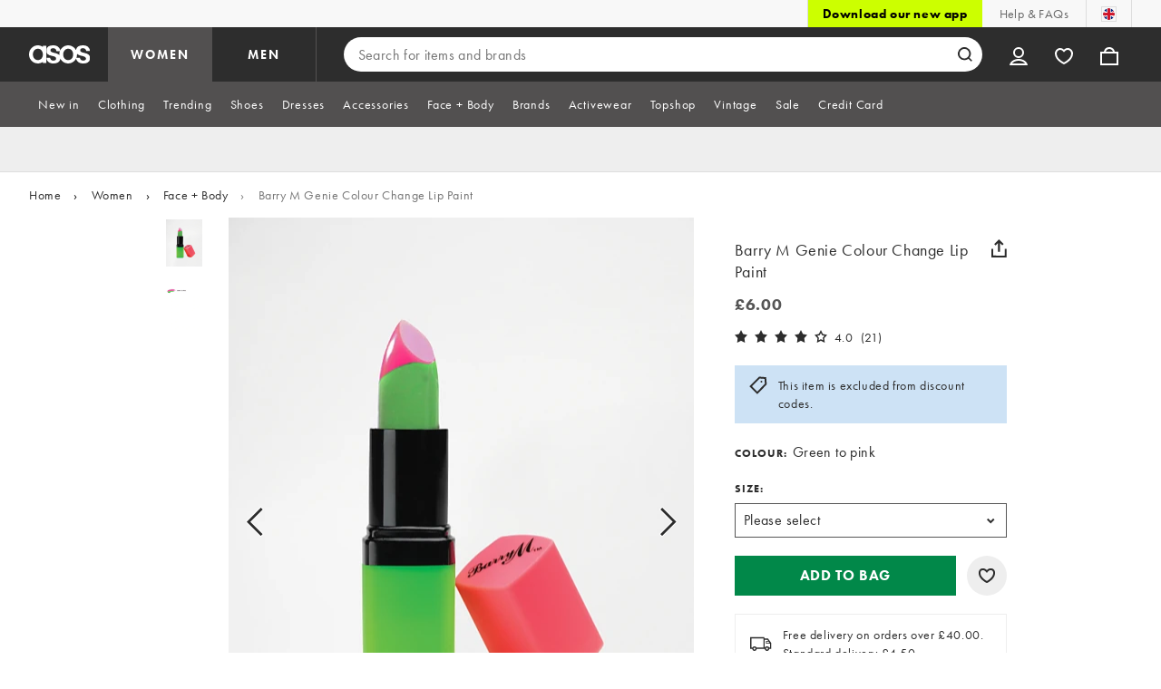

--- FILE ---
content_type: application/x-javascript;charset=utf-8
request_url: https://metrics.asos.com/id?d_visid_ver=3.3.0&d_fieldgroup=A&mcorgid=C0137F6A52DEAFCC0A490D4C%40AdobeOrg&mid=88859158113934506044159593420327504580&ts=1769729298401
body_size: -42
content:
{"mid":"88859158113934506044159593420327504580"}

--- FILE ---
content_type: application/x-javascript; charset=utf-8
request_url: https://assets.asosservices.com/sitechromepublisher/client.sitechrome.styles.4b5a2cf662fe42103bbb.js
body_size: 5677
content:
"use strict";(globalThis.webpackChunk=globalThis.webpackChunk||[]).push([[521],{655:(n,e,o)=>{o.d(e,{A:()=>t});const t={alert:"nELfQe7",success:"RrT8Ngh",error:"oi63Rmm"}},5212:(n,e,o)=>{o.d(e,{A:()=>t});const t={container:"Da1bok8",container__hidden:"rMYXeOq"}},6287:(n,e,o)=>{o.d(e,{A:()=>t});const t={container:"Fmy9ifd",content:"dsEdn6o",message:"AIkY9uF",header:"m2JksKr TNLlZ7K london3",details:"j2eZ7P_ ZHWKoMf leavesden3"}},6819:(n,e,o)=>{o.d(e,{A:()=>t});const t={wrapper:"rcApLkp",container:"o1eR0Yj",container__notLoading:"nxpLsV7",container__withError:"hGhvjVU"}},7778:(n,e,o)=>{o.d(e,{A:()=>t});const t={iconBar:"zXWf5qx",greeterWrapper:"pdPlC2x",pageFooter:"yoIGaVj",footerLinksContainer:"U6ZaJkV",accordionFooterLinksContainer:"nc8arSR"}},7893:(n,e,o)=>{o.d(e,{A:()=>t});const t={container:"BwxA3vF",wrapper:"SZZBO6e",slideUp:"G1DCgDD",flag:"LKH3Sbw",text:"lj8sQZH",redirectLink:"XFRBDZE",close:"KQgKXgR nJoGg3s",closeIcon:"pmhBNix",buttonsContainer:"jk6Dn6X",mvtWrapper:"RVWGQjD",primaryCopyWrapper:"EV_Wb4d",primaryCopy:"TxM4Fe2 fVdHxMU",secondaryCopy:"MzzfkB7 fVdHxMU",separator:"ryTIlVw",closeButton:"WiCo0Mt"}},9437:(n,e,o)=>{o.d(e,{A:()=>t});const t={container:"TrHZIaf",link:"iTjRHo2",image:"A1ue5Ti",label:"YIlbo_w XKvcAqM london4",label__sale:"wgGh4O6"}},12649:(n,e,o)=>{o.d(e,{A:()=>t});const t={deliveryProposition:"eJMoiA7",title:"jd6VfsM EVhxZk8 leavesden2",description:"kvAFmWt sOoULa1 leavesden4",descriptionLink:"e95khdJ"}},14879:(n,e,o)=>{o.d(e,{A:()=>t});const t={container:"mZvZT9m",container__hidden:"xFrWF4n",myAccountWidget:"S0a1Qri"}},16881:(n,e,o)=>{o.d(e,{A:()=>t});const t={container:"ojIeyOc",list:"aR_DfXn",listItem:"F28iPnp ZHWKoMf leavesden3"}},19032:(n,e,o)=>{o.d(e,{A:()=>t});const t={minibagFooter:"LRIejtP EVhxZk8 leavesden2"}},19905:(n,e,o)=>{o.d(e,{A:()=>t});const t={container:"zTnXABQ",menuItem:"DI9_Y6U nEgs3gH london2-button rhsKrX3 w3QwoQC",label:"rCc7DdX",label__light:"q2d3vjX",label__sale:"DRKmGEl",subtitle:"kjZFTLJ EVhxZk8 leavesden2",noTitle:"hBqHZCa AQi6YMD",flatMenuItem:"ZQ64aVi"}},22341:(n,e,o)=>{o.d(e,{A:()=>t});const t={container:"y9MPEDK",containerList:"JV5i3vh",container__hidden:"X9tzFeo"}},23067:(n,e,o)=>{o.d(e,{A:()=>t});const t={asosAppSmartBanner:"XfCB1W4",sbClose:"fr7jyH8",sbMessageView:"XOsVcey",sbMessage:"QWBiz92",sbAppRatings:"rtvcoLa",sbNameRatings:"gFP1DSS",asosName:"gmMxUAv TNLlZ7K london3",sbAppMessage:"l2YL6qc ZHWKoMf leavesden3",sbActions:"jjggGn4",sbBtns:"QaYIazN",iOs9:"SJDCzvq",sbInstall:"kAmshgV",promoMessage:"vOVTcls",sbAppIcon:"lczNDGT",sbSettingsViewAction:"mvavcSf",sbSettingsView:"r2RBjUT","sb-closeSettingsView":"Ag1qb2A",withPromo:"zeym0xG",unPdpPage:"kyYBFb1",smaller:"PjJQ5oe"}},23931:(n,e,o)=>{o.d(e,{A:()=>t});const t={lazyImage:"nU2sw3N",silver:"hTHiegI",darkGrey:"QT1UY6k"}},24165:(n,e,o)=>{o.d(e,{A:()=>t});const t={searchContainer:"x0RFhM4",backdrop:"jgxJaMT",close:"QdMR2O3 ZqXYTuz",searchInstructions:"ZOmZepG",backdrop__active:"Z51v3Ya",controls:"vJ70o3h",container:"zel29Kx",container__active:"HfHbo7K",fieldContainer:"MsBN5Ou",field:"KRZT5cj fVdHxMU TYb4J9A",floatingLabel:"oZmI2CF",field__active:"_H4JHSl",field__clear:"uMmuWOc",button:"vjmVpyd",button__active:"RLJqT3a",results:"GSho_2H",label:"kd0hDlI AQi6YMD",results__active:"Dgji62M"}},24674:(n,e,o)=>{o.d(e,{A:()=>t});const t={notification:"_y08pGo",miniBag:"wdX1pSu",link:"npT13PI ZHWKoMf leavesden3",progressIndicatorContainer:"Vl3yAe4",error:"lqObqOn"}},25459:(n,e,o)=>{o.d(e,{A:()=>t});const t={container:"J4eVxSC",carouselLink:"OTG9SSy jFyrDfG rhsKrX3 w3QwoQC",label:"aMjISDH",label__light:"JdTVHJ0",label__sale:"uLlj1kG",subtitle:"RwsFAWb",noTitle:"U_cyGFG AQi6YMD"}},25964:(n,e,o)=>{o.d(e,{A:()=>t});const t={content:"nxQwwie",icon:"kJneVrG",alert:"vwYuA_q",success:"ENw1CfZ",message:"lsWJxZS EVhxZk8 leavesden2",closeContainer:"jxTBKXv",close:"vcYPeSL nJoGg3s"}},29181:(n,e,o)=>{o.d(e,{A:()=>t});const t={container:"q1Xq2PY",backdrop:"C8F3KZ5",flyoutContainer:"M8Zxf1o",flyout:"GL2wQf0",progressIndicatorContainer:"d1MdK_6",visible:"SN998iA",column:"ZAntzlZ",textList:"c2oEXGw","colspan-1":"gQnHLST","colspan-2":"MV4Uu8x","colspan-3":"YiuCJNE","colspan-4":"LPdqEZI",columnHeader:"D_5cNi8 TNLlZ7K london3",textLink:"R5kwVNg ZHWKoMf leavesden3 ByM_HVJ TYb4J9A",textLink__sale:"IYWNptd",textLink__bold:"jvta8m3 TNLlZ7K london3",padlock:"irtRrQT",textLink__asosWorld:"U8SAbFv",visuallyHidden:"OskRl8L"}},29469:(n,e,o)=>{o.d(e,{A:()=>t});const t={publicDivModal:"L0H7mY_"}},29491:(n,e,o)=>{o.d(e,{A:()=>t});const t={container:"vcXJfPO fVdHxMU",link:"R2BDZ6J TYb4J9A",hidden:"Gt0QBeS",body:"m8VFiIf",navigation:"myUaKmo",appDownloadLink:"eWFSkWC ZHWKoMf leavesden3"}},30550:(n,e,o)=>{o.d(e,{A:()=>t});const t={announcer:"E6GUnIS AQi6YMD"}},31236:(n,e,o)=>{o.d(e,{A:()=>t});const t={log:"UoMNcwi AQi6YMD"}},32253:(n,e,o)=>{o.d(e,{A:()=>t});const t={socialLinks:"SJ0iPNG",socialLink:"st34raq",link:"cYGKXSQ",srOnly:"HURX2dz AQi6YMD"}},32530:(n,e,o)=>{o.d(e,{A:()=>t});const t={title:"l8lzLWV w3QwoQC"}},32654:(n,e,o)=>{o.d(e,{A:()=>t});const t={learnMoreLink:"YSpdLUP sY3mB1c london3-button"}},33228:(n,e,o)=>{o.d(e,{A:()=>t});const t={container:"Bw68ZwF",container__extraPadding:"cQnjWe9",hitArea:"DQztt72",chevronRight:"EL1yaG2",chevronLeft:"wefUUFp"}},33735:(n,e,o)=>{o.d(e,{A:()=>t});const t={option:"wa1vbZe EVhxZk8 leavesden2",option__active:"r36WPnV",count:"jjJHLXX",bold:"DI5M0hK AAonn85 london2"}},38148:(n,e,o)=>{o.d(e,{A:()=>t});const t={container:"hnrGAO8",header:"eGtGJSX fVdHxMU",header__focused:"ppiX9Va",link:"XWRSfDm fVdHxMU TYb4J9A"}},38467:()=>{},40023:(n,e,o)=>{o.d(e,{A:()=>t});const t={stickyHeader:"NHFyvmm",stickyHeader__sidePanelOpen:"GWrc0_P"}},43511:(n,e,o)=>{o.d(e,{A:()=>t});const t={container:"hv2vTHr",widgetButton:"mSjTvvT",widgetMyAccountLoggedOut:"dejKRrj c_IO2I_",widgetSavedItemsUnfilled:"vQeUV7s c_IO2I_",widgetBagUnfilled:"LpoEdV8 c_IO2I_",widgetSearch:"uszE8X4 c_IO2I_",hasNotificationWaiting:"rYJPUTc",noOfBagItems:"oIc7z9z","bounce-minibag":"WmX4lhF",link:"pnai9VW TYb4J9A EVhxZk8 leavesden2",links:"pzMCQBH"}},46951:(n,e,o)=>{o.d(e,{A:()=>t});const t={container:"F7CGtue",notificationContainer:"FitrpLe",link:"PMznYv3 TYb4J9A EVhxZk8 leavesden2",hasNotificationWaiting:"RtJrL6V",signOutLink:"WqZK_T9"}},47144:(n,e,o)=>{o.d(e,{A:()=>t});const t={notification:"BeutP0_",text:"xk4FEgi ZHWKoMf leavesden3",hasBackground:"kRUXhLr",hasIcon:"Wgs86qw",success:"F_POLLl",error:"I8XjZ6m",promotion:"mGWBQgX",alert:"dyOxJcf",close:"hyfRt7i nJoGg3s"}},47838:(n,e,o)=>{o.d(e,{A:()=>t});const t={menuItem:"y4fOkOB",button:"u1K3F0B",circleImage:"sj0AbFu",lockedContainer:"IcFnp2B",padlock:"hdZiLek",logo:"un1IelC",label:"RwwlsM9 TYb4J9A",label__sale:"dOSqUiG",label__bold:"fiditY6"}},48037:(n,e,o)=>{o.d(e,{A:()=>t});const t={button:"qQoHatg sY3mB1c london3-button",button__isPrimary:"UNPPQ3g",button__isSecondary:"hgH_Y9G",button__isTertiary:"_5yfajiU",button__isGreen:"mZPCs_0",button__isViolet:"F_bDoiK",button__hasInvertedSize:"z1gXcCj",button__isFullWidth:"rN8Tw8V",content:"IoxIrTY",content__isHidden:"lAtN7Wf",content__truncateText:"ISgGBrx"}},48129:(n,e,o)=>{o.d(e,{A:()=>t});const t={container:"cXZXqST",welcome:"DwRt6tf AAonn85 london2",action:"_whpW_Q",actions:"xbfHIic"}},48219:(n,e,o)=>{o.d(e,{A:()=>t});const t={container__hidden:"H3IMGd5",group:"eLMg6Nh",header:"qljN_kD TNLlZ7K london3",container:"fAAF5ET",body:"x1ETIN7"}},49687:(n,e,o)=>{o.d(e,{A:()=>t});const t={paymentOptions:"jvbvX2Y",provider:"CDnbQF2"}},51837:(n,e,o)=>{o.d(e,{A:()=>t});const t={asosLogo:"D5Ykbau",link:"afrMdWS TYb4J9A"}},52439:(n,e,o)=>{o.d(e,{A:()=>t});const t={subTotalContainer:"JUVA7TJ EVhxZk8 leavesden2"}},54487:(n,e,o)=>{o.d(e,{A:()=>t});const t={container:"Va6oZkc"}},55298:(n,e,o)=>{o.d(e,{A:()=>t});const t={button:"KH34gk4 TYb4J9A"}},57426:(n,e,o)=>{o.d(e,{A:()=>t});const t={bagLinks:"SZCfhil",mvtBagLinks:"ftULCuG",buttonContainer:"M_NSHty"}},57430:(n,e,o)=>{o.d(e,{A:()=>t});const t={fade:"ldVXE7K",fade__entered:"VdddWcK",fade__entering:"adELRkL",fade__exited:"dvTCpIT",fade__exiting:"_06Vooi"}},58791:(n,e,o)=>{o.d(e,{A:()=>t});const t={circleImageList:"kwGLqbY",circleImageLink:"qy3o1dy",circleImageBorder:"DAWbaL1",circleImage:"UM_y1IM",labelContainer:"D6_Ku8t TYb4J9A",label:"Y101qby ZHWKoMf leavesden3 ByM_HVJ",label__sale:"ZLWl7k7",label__bold:"KpA9hSm TNLlZ7K london3"}},59122:(n,e,o)=>{o.d(e,{A:()=>t});const t={container:"RxHz4Yh",button:"breiRmE TYb4J9A",locationText:"z6TXMJ2 fVdHxMU",changeLabel:"DOXKUAb jFyrDfG",withLabels:"EGfsISy",pipe:"XKJ5IQs"}},60454:(n,e,o)=>{o.d(e,{A:()=>t});const t={block:"y9ECzpY",fakeOutsideBlock:"_3p_dt_D"}},63022:(n,e,o)=>{o.d(e,{A:()=>t});const t={card:"qmhjXnT",wrapper:"cuxzgFS",image:"s1_Sfa_",title:"hv18ll7",description:"ydA3VQZ",dark:"S3J0ESF",light:"XAurJqL",noTitle:"n1gJQss AQi6YMD"}},64033:(n,e,o)=>{o.d(e,{A:()=>t});const t={container:"qXiutcA",container__active:"o5zqGtL",container__visible:"cTxQOSO",header:"X5blUia",sectionTitle:"jQrVaax AAonn85 london2",closeButton:"Gf0D7ty rhsKrX3",secondary:"g7Hg9qa",item:"KR5gmi0",item__visible:"JttiF1G",progressIndicatorContainer:"zGIiJFr"}},64257:(n,e,o)=>{o.d(e,{A:()=>t});const t={dotContainer:"WVkEHIp",dotItem:"ZxTMvb0",dot:"HMxnzuu",dot__selected:"kALUr0i"}},65885:(n,e,o)=>{o.d(e,{A:()=>t});const t={USSalesTax:"Lq35moN ZHWKoMf leavesden3"}},66009:(n,e,o)=>{o.d(e,{A:()=>t});const t={grid:"qX5IOsP",contentContainer:"xUCCNN7",narrowContentContainer:"IX_qV5v",complianceVariantContentContainer:"kNR644l",removeWhiteSpace:"vv7bNqn",contentContainerPadding:"VbgezQj",imageContainer:"W08cbrW",wideImageContainer:"ex_Jsb3",linksContainer:"Hp1DfEv",linksContainerVariant:"MZ6PkZb",logo:"_XgB9Z_",padlock:"iBEcqeh",highCountTitle:"g6oE1nq iVliaka",itemCount:"ThjQ19N X6TrBkl",lowCountTitle:"HPLRa3i EDHA5Xy",content:"lqYcGFp ZHWKoMf leavesden3"}},66939:(n,e,o)=>{o.d(e,{A:()=>t});const t={burger:"btUA6FL",icon:"BKBoO9a TYb4J9A c_IO2I_",burger__hidden:"GsizLQo"}},68247:(n,e,o)=>{o.d(e,{A:()=>t});const t={dialog:"BRm2igp",dialog__visible:"Rfe2UAO",close:"lqbmVHU TYb4J9A",overflowHiddenContainer:"__h9RsE",dialog__animating:"fF8YEY3",container:"_RYxq85",primarySideContainer:"q7xrjAh",primarySideContainer__hidden:"EVOSUUN",content:"QTiaqeg",secondarySideContainer:"ABOf468",secondarySideContainer__visible:"gY0KO6b",overlay:"vBkf22L",overlay__show:"vqI6ra2",srOnly:"rclt0W0 AQi6YMD"}},69209:(n,e,o)=>{o.d(e,{A:()=>t});const t={container:"VylGWEt",container__hidden:"LZ9LVYB",navButtons:"x_RqXmD",navButton:"yI6sHXc TYb4J9A fVdHxMU",navButton__label:"cSfPh9_",navButton__active:"QNzo9qy",slant:"h9iITxj TYb4J9A",secondaryNav:"EsGFLPm",secondaryNav__hidden:"qc9PhlX",bold:"opCC9bn"}},69803:(n,e,o)=>{o.d(e,{A:()=>t});const t={countryFlag:"Oqkee2R"}},69943:(n,e,o)=>{o.d(e,{A:()=>t});const t={container:"jV0uFfZ",menuItem:"HtlMfll jFyrDfG w3QwoQC",label:"dni2mQM",label__sale:"vQD86li",image:"ZVNhIet"}},70600:(n,e,o)=>{o.d(e,{A:()=>t});const t={inheritDisplay:"d7H1qqN",progressIndicatorContainer:"Z2mxAo7"}},72194:(n,e,o)=>{o.d(e,{A:()=>t});const t={content:"Oar6zHl",message:"f1uZWGQ EVhxZk8 leavesden2",closeContainer:"PSjHcXt",close:"id5mFie nJoGg3s",icon:"VNjF7J4"}},72225:(n,e,o)=>{o.d(e,{A:()=>t});const t={container:"qHG1XBy fVdHxMU",body:"IA4t6xg",copyright:"p4s35il",links:"zikOExT",pipe:"E1LOrCT",hideOnSmallViewport:"RgP909u"}},74311:(n,e,o)=>{o.d(e,{A:()=>t});const t={internationalSites:"KqOvkLQ"}},74841:(n,e,o)=>{o.d(e,{A:()=>t});const t={container:"fi4EiNE",menuItem:"Ztc_3og nEgs3gH london2-button rhsKrX3 w3QwoQC",label:"vGlzNBR",label__light:"m_EnoqS",label__sale:"LtvnZVT",subtitle:"AQFzJIQ EVhxZk8 leavesden2",noTitle:"eGM9fS5 AQi6YMD"}},74844:(n,e,o)=>{o.d(e,{A:()=>t});const t={container:"n6Fhpwr zFMy58l",noisyText:"dW9_H8j zFMy58l"}},75730:(n,e,o)=>{o.d(e,{A:()=>t});const t={cardList:"rPFnz8W",card:"jFME9db",thumbnailWrapper:"K2bcdBl",thumbnailCover:"E_Lx2eG",dark:"gO1TU3H",image:"f0td3BF",cardTitle:"zO6gwzw NyXlTfl london1",light:"YuWCiyW",cardDescription:"cetWtHt ZHWKoMf leavesden3 TYb4J9A",noTitle:"VLOkLhq AQi6YMD"}},75770:(n,e,o)=>{o.d(e,{A:()=>t});const t={container:"IK7qvTP",header:"y_tkNkI AAonn85 london2 owoE1XH leavesden1",form:"zQekp8U",field:"d_wf0BC",features:"KKBtSUQ EVhxZk8 leavesden2",providers:"thPAaG7",propositions:"dQMrL7w",provider:"NRfdZbq",currency:"d4y1API EVhxZk8 leavesden2",label:"P6_xiSh TNLlZ7K london3",label__disabled:"b__gRc4",select:"tnq36uI EVhxZk8 leavesden2",actions:"lqspcWF",submitButton:"AlRI892 nEgs3gH london2-button",closeButton:"REGknlu",closeIcon:"UbEWfk_ ZqXYTuz",error:"PECVuWe ZHWKoMf leavesden3",warning:"mVrxAFB ZHWKoMf leavesden3"}},76522:(n,e,o)=>{o.d(e,{A:()=>t});const t={container:"iKQupwh sOoULa1 leavesden4",link:"KqC5x9Y sOoULa1 leavesden4"}},77022:(n,e,o)=>{o.d(e,{A:()=>t});const t={widgetIcon:"isI7xiu",container:"AYL96eR",medium:"JpgornA",small:"y15UUgT"}},77510:(n,e,o)=>{o.d(e,{A:()=>t});const t={wrapper:"OVxuqjQ",close:"_5MLmagl",outerWrapper:"KjCxFll",slidedown:"fZwceSp",wrapper__open:"t7Pj9hR",wrapper__hidden:"Is_ZDWW",innerWrapper:"EGwAGf7",content:"DevVB66",content__displayed:"UIn7gva",body:"wS_YkOh",header:"OPGaUix",footer:"i3mAOyh",container:"JhM6eeW"}},79432:(n,e,o)=>{o.d(e,{A:()=>t});const t={recentSearchesHeader:"VeFMCUa sY3mB1c london3-button",recentSearchesClearButton:"uCHdSRx rhsKrX3 sY3mB1c london3-button"}},79617:(n,e,o)=>{o.d(e,{A:()=>t});const t={germanVATInc:"GqbG1V1 ZHWKoMf leavesden3"}},82443:(n,e,o)=>{o.d(e,{A:()=>t});const t={container:"vimTOd2",container__column:"TJ129zU",marketingItem:"TyHLlbx",label:"oeteTP1 AAonn85 london2",label__dark:"fpMFupn",label__light:"uW9LXW_",image:"m6NElHz",thumbnail:"Gul5384",vertical:"k2foN9z",light:"gpXRza6",dark:"XqCldUj",horizontal:"_agF829",noTitle:"ShNzmlQ AQi6YMD"}},83346:(n,e,o)=>{o.d(e,{A:()=>t});const t={container:"KZzk2wT AAonn85 london2",totalQuantity:"XssXO17 EVhxZk8 leavesden2"}},85586:(n,e,o)=>{o.d(e,{A:()=>t});const t={container:"SYhQc_g",logoContainer:"p3u5Yrw",appLogo:"bq0cGFM",sideNavigation:"nEOqUJA",ratingText:"KL_iA0R TNLlZ7K london3",rating:"qwZRizI",ratingSpan:"j016iR6 ZHWKoMf leavesden3",nativeBannerDisplay:"ezrKey6",ctaContainer:"DbYZo_R",ctaButton:"U3bom4P",ctaText:"GU04X8A sY3mB1c london3-button"}},86446:(n,e,o)=>{o.d(e,{A:()=>t});const t={container:"R9mnQSo",body:"z8CtOyj fVdHxMU",leftBody:"w45mOEA"}},87335:(n,e,o)=>{o.d(e,{A:()=>t});const t={container:"eJBAnNI",gridItem:"M7gocsy",itemLabel:"tL3v8fO ZHWKoMf leavesden3 ByM_HVJ",gridItem__sale:"z9OH6J5",gridItemImageBorder:"t59WK7b",gridItemImage:"WMI3f1T"}},88739:(n,e,o)=>{o.d(e,{A:()=>t});const t={container:"zSeAQkS",container__large:"Z0N9JbW",container__small_and_medium:"KVmjReG",button:"izvZA3y fVdHxMU TYb4J9A",selected:"RgfyuJ3"}},91050:(n,e,o)=>{o.d(e,{A:()=>t});const t={backdrop:"Y7dVLVI"}},91590:(n,e,o)=>{o.d(e,{A:()=>t});const t={largeNavigation:"AIjKzKx"}},95289:(n,e,o)=>{o.d(e,{A:()=>t});const t={list:"wwObTMF",list__animate:"XwEa996",carouselLink:"qtSpniD TYb4J9A"}},95486:(n,e,o)=>{o.d(e,{A:()=>t});const t={container:"R1n8ILo",container__noBackground:"RnIWOL3"}},99542:(n,e,o)=>{o.d(e,{A:()=>t});const t={skipLink:"BPHVVzR TYb4J9A EVhxZk8 leavesden2"}},99799:(n,e,o)=>{o.d(e,{A:()=>t});const t={infoBannerWrapper:"PqsXgVG",infoBanner:"bZamBcC",bounce:"GEQE5xp",show:"XUxXxDq",hide:"TyzgkY1",forceHide:"XNX9quW"}}}]);
//# sourceMappingURL=client.sitechrome.styles.4b5a2cf662fe42103bbb.js.map

--- FILE ---
content_type: application/javascript
request_url: https://www.asos.com/EkQT71_2/ulI/OoC/cB6_XmrTZ8/kOihL8DuYur39ztuD3/LloSAg/JQV1P/XIXCx0B
body_size: 174213
content:
(function(){if(typeof Array.prototype.entries!=='function'){Object.defineProperty(Array.prototype,'entries',{value:function(){var index=0;const array=this;return {next:function(){if(index<array.length){return {value:[index,array[index++]],done:false};}else{return {done:true};}},[Symbol.iterator]:function(){return this;}};},writable:true,configurable:true});}}());(function(){J();stw();Rbw();var Ul=function(){return jL.apply(this,[DC,arguments]);};var vP=function sh(HK,hK){var Yl=sh;do{switch(HK){case TX:{pK=Cg+OI*wH+Wq*zR;FK=Wq+wH*sg-OI*Cg;Zh=lG*Kg*Xh*OI-wH;S2=zR*wH+As-lG*Xh;HK=lC;}break;case WO:{hP=OI+wL+zR*Wq*Xh;St=Wq+wL+Kg+wH*Xh;QG=wH+Kg+wL*sg-Fh;EI=lG*Cg*Wq-zR-sg;HK=Pm;Fl=Xh*Wq+OI+Cg+wH;Zl=wL+wH*lG+Cg;wq=Cg-lG+wH*OI+zR;CU=wH+Kg*As+Cg;}break;case k3:{rF=Cg*zR+Wq*lG-Xh;Tg=wH+Kg+lG*Wq-wL;TG=Kg*wL+Xh*wH-Cg;HK=Oc;TF=wL-zR+wH*As-Cg;zq=wL+zR*Fh*Kg*sg;Cl=wL*wH-Xh*sg-Cg;fH=Wq+wH*zR-Fh-Cg;}break;case gY:{nl=wL+lG+OI-Kg;HK=qC;MR=Kg*Wq+sg-Xh*Fh;Ab=wL*OI-Kg+lG-zR;kl=Wq*Xh-wL-zR*lG;rI=Cg+Wq+OI-sg+As;hb=wL+Kg-Cg+Xh+Wq;XL=sg+lG+Xh+zR+Fh;cK=OI+Wq+wL-sg-Fh;}break;case Zf:{hR=wL+sg+OI*Cg*wH;HK+=vO;Qr=wH+As*wL*Wq-Cg;tL=Cg+wL*lG+wH*As;qR=Cg+Fh+sg+Wq*zR;Rt=Xh*wL*lG-Cg-As;L2=As*wL*Wq-OI*Kg;}break;case ZD:{HK=mC;vG=lG*wL+Wq*Fh*Kg;gl=wL-sg+wH*zR+Fh;SR=OI*As*sg*Xh+wH;CL=sg*wH-wL-OI+lG;}break;case Bw:{HK=Z3;while(KK(ql,rK[PR[Wh]])){Ig()[rK[ql]]=FR(Fr(ql,zR))?function(){n2=[];sh.call(this,kB,[rK]);return '';}:function(){var vR=rK[ql];var AL=Ig()[vR];return function(Qt,Hh,tR,Ql,qU,Lh){if(MG(arguments.length,Wh)){return AL;}var vU=YU.apply(null,[dO,[Qt,kG,KU,Ql,qU,jH]]);Ig()[vR]=function(){return vU;};return vU;};}();++ql;}}break;case hY:{Hg=Xh*wH-Cg-OI;vt=As*OI*sg*Fh+Cg;UI=Xh*OI+wH*zR+Kg;HK-=tm;rP=OI*lG*wL-Fh*Xh;q2=Kg*As*sg*wL-Xh;jF=sg*wH-lG+Fh*wL;Xq=wL*Kg+Xh*wH-OI;qG=Xh*wH-sg+Wq*As;}break;case q1:{HK=Z3;return th;}break;case t3:{Sh=Kg*Fh+wH*Xh-lG;pF=sg*wH+Fh-zR+wL;Rs=sg+wL*lG*Xh;HK+=cB;G2=Kg*Wq-Fh+wH*OI;UK=Wq*wL*Cg+Kg-wH;Pb=As*wL+Fh*Wq*Kg;}break;case A3:{GH=OI*wH+Wq-lG+Kg;YR=zR*sg*wL*Kg-wH;PP=wL*zR+Wq*lG-As;HK+=mO;UL=zR+wL*Wq-sg+lG;zl=zR*sg*lG*Xh-wL;tP=zR+sg*lG*Fh;}break;case F3:{Qg=wH*Xh-zR-lG+Kg;Kq=sg*Fh-Kg+lG*wH;gt=Fh*OI*As*Xh-Cg;HK=RQ;DK=Wq+zR*Kg*Xh*OI;WF=sg*wL+Kg+Xh*wH;Rg=lG+As-zR+wH*Xh;cF=wH*Kg+zR*Wq-lG;Ar=Wq*As*wL-OI;}break;case pn:{for(var DP=Wh;KK(DP,At[Ys()[hq(Wh)](WK,Rs)]);DP=Tt(DP,Cg)){var Vq=At[GR(typeof Ys()[hq(OI)],Tt([],[][[]]))?Ys()[hq(zR)](Cg,Pb):Ys()[hq(Cg)].call(null,G2,UK)](DP);var OH=gs[Vq];UH+=OH;}var ng;return JU.pop(),ng=UH,ng;}break;case TQ:{gI=Wq+lG*wH-Fh+Xh;x2=wH*zR+Kg-lG-Xh;Oq=As*wH+zR-OI*Kg;HK=T;rl=Fh*sg*OI-lG-Xh;}break;case UY:{var At=hK[PC];var gs=hK[zX];HK=pn;JU.push(mU);var UH=jb()[DH(Fh)](It,pF,jU,jI);}break;case Iw:{HK=Q9;Gg=wH-Kg+lG+As*Wq;wr=sg*wH+Kg*Fh*Cg;MP=wH*zR-As;RG=OI*wH-sg*Xh+Fh;Mt=sg+OI-zR+Fh*wH;GG=zR*wH-lG-As*Kg;}break;case SD:{Ws=Kg-Fh+OI*wL*lG;HK=Zn;Us=OI*As*Wq-Xh*sg;Dr=As*wL*Wq+lG;PL=sg*wH+Kg-wL;fG=Wq*wL+OI*lG;FF=lG*Xh*wL+Wq+zR;Mg=As-Xh+wH*wL-zR;tr=lG*Wq*Cg-sg;}break;case Uf:{AH=Kg+wH*sg+lG+Xh;NF=lG*As*sg*Fh;HK=GB;pU=wL+Xh*Cg+lG*Wq;hs=Fh*zR*wL-Cg;LK=Kg-Fh-Cg+OI*wH;rH=As+Xh+Fh*Wq;Wg=wL+wH+As+lG*OI;}break;case XX:{HK-=bB;Dl=sg*OI+zR+Wq*wL;Vl=Fh+wH*OI+wL+As;hG=Fh*sg-OI+Xh+wH;PU=Wq*lG-OI+Cg+Fh;}break;case Cf:{lq=wH*OI+Fh+lG+wL;Aq=Cg*wH*wL-Wq-Fh;bt=sg*wH-lG*As;IG=Wq*wL-Cg-zR*Kg;VL=lG*As*Xh*OI-Fh;NU=Fh*wH-Xh*wL-Kg;CK=OI-Cg-zR+wH*sg;HK-=Y;}break;case dD:{JL=zR*lG*Fh+sg*As;XU=lG*OI*Fh-sg*As;HK-=Bf;bR=wH*lG+Fh*sg+Cg;SP=Fh*zR*OI+sg-Cg;kI=zR+lG*Wq*Kg;Xg=wL+As*OI+Wq+wH;dR=Cg+OI+lG+wH*Xh;}break;case cm:{ZL=OI*wH-Wq+Cg-zR;Mf=OI-Fh-As+wH*zR;HK=m3;Yr=Fh*Cg+zR*wH-Xh;fl=Fh*wH-sg-zR+lG;pg=Kg*Cg*sg*Wq;TR=As+wH*Xh+lG+Kg;B2=wH*lG+zR-Fh+Kg;gL=Fh*sg*OI*As;}break;case Gm:{HK=Z3;JU.pop();}break;case nc:{Lt=lG*wH+sg+OI+wL;HK=G9;FL=Wq*wL+Cg+As;TI=sg*wL*lG*As-Xh;rb=As*wL*Wq-Xh+sg;nU=lG-sg+Fh*wH+OI;}break;case AS:{mR=Cg+wH*wL-Fh-sg;zG=Cg*As-Xh+sg*Wq;V2=zR*Wq-wL*Fh+wH;hU=wH*wL-OI*Fh+lG;Yh=lG*Xh*Wq-As*wH;HK+=Jm;sF=Wq*Fh+wL-wH+sg;}break;case LO:{HK=Bm;pR=As-Kg+Xh*OI*sg;Ir=Fh*Cg*wH-Wq+OI;Vh=wH+As+zR+Kg;HP=sg+wH*lG-Fh*OI;IU=wH*lG-Fh*Cg+Wq;Kl=As*sg+zR+OI*wH;}break;case Q1:{HK+=bw;return YU(E9,[sU]);}break;case gD:{Yg=wH*Fh+Xh+OI+zR;VK=Cg*wH*OI-Kg-wL;NK=Cg*OI*Fh*zR;HK-=kD;Pq=Kg*zR*OI*Fh-Xh;}break;case N1:{Jb=Kg*Xh*sg*lG+Cg;Gr=Cg*Fh+OI*wH-zR;IR=lG+Cg+sg+wH*zR;HK=fQ;Eh=sg*wH-Fh+Xh-OI;ER=sg*zR*Wq-lG-As;HR=Kg+Cg-lG+wH*OI;cs=lG*Cg*sg*OI+Xh;Gs=As*wH-sg-Wq+Kg;}break;case hf:{ZG=Wq-Cg+OI+Kg*wH;xt=wH*Fh*Cg+sg-Wq;Sb=Fh-Wq+lG*wH;HK=ZD;gr=Kg*Xh-As+wH*zR;hh=wH*wL-lG*As-sg;BK=Kg-Fh-OI+wH*sg;bs=Wq-Cg+wH*Fh+sg;}break;case kY:{jq=Wq-zR*Kg+lG*sg;gR=Wq+OI*Xh*wL+Kg;Bl=As+sg*lG*Kg-Xh;nb=Wq-wL+lG*Xh+Fh;HK-=TQ;db=wL*Wq+lG-As*OI;}break;case BX:{EL=Cg+Kg*OI+wH*zR;Kt=Cg+lG*Fh+wH-Xh;HK+=tC;XG=Cg*wH+OI*As*Wq;zh=sg+zR+Kg*Wq*Xh;wR=As+Fh*wH+OI+wL;}break;case rX:{br=wL*As+lG-Xh+OI;QP=wL+Xh+OI+Kg-sg;Vg=sg+Kg+Xh*Fh;HK=WZ;xU=lG-Xh+sg+zR*Cg;kt=As+Cg+lG;}break;case CQ:{Ts=sg*Cg*wH+OI-Fh;Qs=wH*OI-wL*Kg-Fh;CF=wH*zR+wL+Fh;VH=wH*Xh+Wq*lG;qP=lG*wL+Xh*Wq+Kg;HK=Mc;Gq=Xh*wH*As+Cg-zR;Sg=zR*wH+Fh*Cg-As;}break;case NO:{zU=Kg*As*OI+Xh*Wq;PG=wH+Kg*lG*Wq-OI;hL=sg+lG*OI*Kg*zR;HK-=AY;nr=wL*sg*lG+Xh-Wq;}break;case PC:{JU.push(tU);var sL={'\x31':Bt()[cb(zR)](Jr,fR,GU),'\x33':GR(typeof Bt()[cb(Xh)],'undefined')?Bt()[cb(sg)].call(null,Cg,WK,kf):Bt()[cb(Xh)](sl,XL,II),'\x36':Ys()[hq(As)](Cr,Jh),'\x38':Rb()[Xr(zR)].apply(null,[U2,cH,FR(FR([])),T2]),'\x43':jb()[DH(As)](zF,O9,nR,jI),'\x44':GR(typeof Rb()[Xr(zR)],'undefined')?Rb()[Xr(sg)].apply(null,[Tl,dP,cG,WG]):Rb()[Xr(OI)].call(null,HH,vg,ds,rq),'\x47':ls()[cR(sg)].call(null,Dg,sg,cT),'\x4a':GR(typeof Rb()[Xr(Xh)],Tt([],[][[]]))?Rb()[Xr(lG)](pH,PV,hb,Vg):Rb()[Xr(OI)](tp,dT,nl,jq),'\x57':jb()[DH(zR)](C4,Rv,D8,LM),'\x58':jb()[DH(sg)].call(null,FR([]),YD,RE,FR(Cg)),'\x73':jb()[DH(lG)](GE,Sh,j7,HV)};var GW;HK+=Z3;return GW=function(CA){return sh(UY,[CA,sL]);},JU.pop(),GW;}break;case PO:{mV=Wq+wH*sg-Fh-zR;nT=Fh*wH-OI*zR;Qj=wH*Fh+sg*Xh+lG;Uz=As+lG*Xh*sg*Kg;dz=lG+zR*wH+sg+Kg;Uk=Xh+wH*wL-Fh*Kg;g8=wH*Xh+lG*zR;HK+=rm;hW=lG*wL*sg-OI;}break;case G:{bk=sg+As+OI*wL*Fh;O8=OI*wH+Fh+sg+Wq;PJ=Wq*Kg*Xh-wL+Fh;mT=sg*wH-As+wL*Fh;Tp=wH+Xh+zR*As+sg;f4=lG*wL-As+wH*sg;HK=bC;}break;case b3:{lG=Kg*Cg+zR;Fh=lG*As-Kg*Cg-Xh;sg=Kg-Cg+Xh;OI=sg-As+Cg-Kg+zR;Wq=Xh*lG-OI-Cg+Fh;HK=T1;dT=zR+Fh+OI*Wq+Cg;}break;case sO:{RJ=sg*lG*Xh*zR-Kg;HK+=v9;DT=sg*wH+wL+OI+Xh;Gj=wL*Wq-Kg+lG;Mk=OI-Cg+zR*wH+wL;H0=As+zR*wL*OI+Wq;fE=wL*OI*lG+Kg+Cg;Dx=Xh+Fh*OI*lG;}break;case QZ:{if(KK(Jp,E0.length)){do{var w0=X8(E0,Jp);var s4=X8(F0.pZ,L4++);th+=YU(xm,[GT(AN(fj(w0),s4),AN(fj(s4),w0))]);Jp++;}while(KK(Jp,E0.length));}HK-=Oc;}break;case LB:{rz=wH*Xh-wL-zR*sg;M7=Wq*Xh+As*wH+sg;zM=lG*As+Wq+OI*wH;xH=Cg+zR*As*OI*Fh;wE=Kg-sg+Wq*zR;cM=wH*Cg+wL+lG*OI;HK+=hn;H7=lG-zR+wL+Fh*wH;Q7=OI*Cg*Wq-Xh-zR;}break;case SO:{cN=wH*OI-Fh+zR*lG;HK=TQ;Iz=wH+Wq+Kg+OI;rA=Cg+wH*As*Kg+Xh;ck=lG*Cg*OI*Xh-wL;nM=wL+lG*Kg*sg+wH;Ak=wH+As-wL+Wq+Xh;gT=Cg+wL+Wq*As*lG;}break;case B1:{mz=Kg*Fh*sg+Xh+Wq;Hz=sg+As*wH-OI+Wq;W8=Cg*zR*wH+Fh*OI;dH=sg*Wq-zR+As;U7=Xh+Cg+lG*wH-wL;HK+=Yw;n8=As*wL*Wq+Cg-OI;Fx=As*Xh*wL*lG+Cg;I4=zR-wL+Xh*Wq*sg;}break;case Bm:{Dk=OI+Kg+wH+Wq-sg;fk=zR*Kg*OI-sg;Fz=OI*wH-Kg*zR-Cg;BN=OI*wL*As*sg-lG;D0=wH+Cg;Hv=wH+Xh-sg+OI-Kg;HK=NO;hA=Wq*zR*sg+lG-Kg;}break;case wO:{VA=As*Kg*wH+OI;JA=OI*Wq+sg*As+lG;lA=Wq*lG-OI*zR+sg;Xj=Kg+OI*Wq+wH*zR;HK-=pO;}break;case Mc:{O0=Kg+Wq*wL+OI*sg;Lk=Xh+zR*Cg*wH-wL;Nz=wH+As+Wq+sg*Xh;HK-=WB;T8=Kg*Xh*Fh-zR-sg;}break;case bC:{Yx=zR*Wq+Xh*wH;OT=lG+Wq+Xh+OI*wH;Qx=zR+sg+Kg*Wq+wH;HK=ED;rE=wH-wL+Wq*lG*As;}break;case VY:{V8=Xh*wL*Fh+zR+lG;r0=wH*As+wL*sg-Cg;HK=F3;R7=wL*wH-sg*Kg+Cg;sE=zR*wH-Wq+Xh*Kg;gz=lG*wL*sg-Kg;}break;case nw:{EA=OI*wH+As*wL+zR;b7=lG*Xh*sg-zR;pz=wL*zR*OI+lG-Fh;HK=gX;l8=wH*sg+lG;wN=zR+Wq*Fh+As+OI;}break;case RQ:{Qp=As+Wq*zR+wL*Fh;z7=Wq*As*Kg-Cg;HK=Af;t4=sg-As*Fh+wH*zR;q7=wH*lG-zR*Xh;w7=lG*Wq*Kg;}break;case YS:{RW=Kg+zR+wH+wL+sg;HK=Xw;cx=lG+OI*Cg*As*wL;X7=sg*wH+Kg*Fh-wL;Tj=Xh*Cg+sg+Wq*Fh;hz=lG+wL*Xh+wH*Fh;}break;case zn:{Rp=Cg*Wq*Kg*Fh+wH;lV=wH*OI+Kg+Wq-Xh;HN=lG*zR*Xh*As+Cg;EV=sg+wH+wL*Wq-zR;tJ=Kg-Fh-sg+wH*Xh;Y8=wL+wH*OI+Fh+Wq;wM=wL*lG*zR*Cg-sg;HK=VY;d8=sg+wL+OI*Xh*Wq;}break;case lQ:{gV=wL*Wq+lG+OI+As;WA=lG*wH-Kg-Fh+Wq;NA=Kg+Wq+wH*Xh-Cg;fp=OI+Wq*lG-zR-As;HK-=AQ;zE=OI*Fh-wL+Wq+Xh;h8=Xh*wH+lG+Wq-OI;nA=As+Wq*Kg*lG;}break;case OX:{A7=Fh+Kg*zR*OI*lG;mM=As+wL+wH*OI-Xh;Px=wH*Kg-lG+Cg;x0=zR*wH-Kg+Wq-wL;HK=nw;}break;case nD:{qM=wL*Fh*sg-Cg-As;MT=sg*Wq+wH+Fh-zR;fA=sg+OI*As*Wq-Xh;X0=sg+Xh*Fh*lG-wL;JV=lG+wH*zR+sg+OI;MM=sg*wH-OI*zR+As;HK=SD;OW=wH*lG-Wq-OI+sg;}break;case wf:{XM=Xh*wL*Cg*sg+OI;Lj=sg-OI+Fh*wH-Xh;HK+=bX;nz=Kg*Fh+Xh*wH-wL;nv=wH*Kg+OI-sg;JN=As*lG*Wq+Xh*wL;xj=Wq+wH*sg+As+wL;}break;case fZ:{HK+=k1;while(KW(qJ,Wh)){if(GR(rj[kN[As]],O3[kN[Cg]])&&cW(rj,rM[kN[Wh]])){if(wj(rM,kz)){gA+=YU(xm,[YN]);}return gA;}if(MG(rj[kN[As]],O3[kN[Cg]])){var ZW=DM[rM[rj[Wh]][Wh]];var Sv=sh(fC,[qJ,Tt(YN,JU[Fr(JU.length,Cg)]),ZW,rj[Cg]]);gA+=Sv;rj=rj[Wh];qJ-=EN(Km,[Sv]);}else if(MG(rM[rj][kN[As]],O3[kN[Cg]])){var ZW=DM[rM[rj][Wh]];var Sv=sh(fC,[qJ,Tt(YN,JU[Fr(JU.length,Cg)]),ZW,Wh]);gA+=Sv;qJ-=EN(Km,[Sv]);}else{gA+=YU(xm,[YN]);YN+=rM[rj];--qJ;};++rj;}}break;case f9:{Pz=wH*OI-As-lG-Wq;Up=zR-Wq+wH*OI;HK-=Tw;hp=Xh*wH+zR*Cg+Kg;ZE=Xh+wL*As*zR*sg;fz=lG*zR*As*OI-wL;J4=lG*zR*Fh+OI-Kg;V4=zR*wH*As-OI-lG;}break;case XO:{zA=OI*wH+sg+lG+zR;XN=wH*OI+zR*wL-Xh;R4=Wq*zR+wH+Xh+As;rN=Wq*zR*sg+Cg-Kg;B0=Cg*Wq*wL-As+lG;HK-=Mn;I0=Fh*wL*sg+As;kk=wL+wH*sg+As+Xh;}break;case Zw:{VN=wH*zR-wL+lG-Fh;HK=BX;UT=wL*Cg+OI+lG*wH;S0=zR+lG*wH-wL*As;SW=Fh-Kg+zR*sg*Wq;LN=Kg+zR*Fh+wH*lG;Mv=wH*lG+wL*Fh;}break;case RS:{MJ=As*Wq-wL+wH*zR;Lz=zR*wH+sg*lG+Kg;T4=lG*wH+zR*As+Fh;Jv=lG*Fh*zR+OI+Cg;GV=Fh*wH-Wq+lG-Xh;HK-=UQ;}break;case HD:{for(var dW=Wh;KK(dW,Sz[GR(typeof Ys()[hq(Wh)],Tt('',[][[]]))?Ys()[hq(Wh)].apply(null,[WK,Kj]):Ys()[hq(Cg)].apply(null,[V7,BA])]);dW=Tt(dW,Cg)){(function(){var WJ=Sz[dW];JU.push(AA);var x4=KK(dW,bE);var JW=x4?jb()[DH(Wh)](Vg,SE,Zv,TV):ls()[cR(Wh)](FR([]),Sx,dk);var Rz=x4?O3[ls()[cR(As)](jq,zk,JT)]:O3[Rb()[Xr(Wh)].apply(null,[Bn,jH,Kg,Wq])];var OV=Tt(JW,WJ);LZ[OV]=function(){var HA=Rz(Jz(WJ));LZ[OV]=function(){return HA;};return HA;};JU.pop();}());}HK-=jO;}break;case pf:{gj=OI*wL+wH*sg+Fh;d0=wH+OI+zR+Wq*lG;qN=wL*wH-lG*Cg;qv=zR+Wq+wH*lG-Cg;E7=Wq+sg*wL*Kg*zR;xE=wH*Fh-lG*Xh-wL;HK=dD;PN=As+lG+OI*wH+Xh;}break;case Zm:{z4=wH+Wq+sg*wL*OI;XE=zR+wH*Cg*OI-sg;HK-=WD;Y0=wH*Fh+Xh*sg;FA=Kg+Wq*wL-zR+sg;cV=OI*zR*wL+Cg;}break;case Fm:{Fv=Wq*Fh-wL+Cg-zR;EM=Wq+Kg+wH*Xh*As;HK=LC;zV=Xh*wH+Wq-Kg*sg;FE=sg*wL*OI*Cg-As;vM=Wq*Kg*Cg*OI+Xh;}break;case E1:{x8=Fh*wH-As*lG*Cg;ZV=wH*lG+wL-sg*Cg;pA=wH+Xh-Kg+Wq*lG;vH=zR-OI+Wq*As*wL;TM=Wq-wL-zR+lG*wH;hJ=Kg*wH-As*OI+wL;Kz=wH*OI-sg*wL+Fh;pM=wH*zR-As-wL+Fh;HK+=jf;}break;case T1:{Wh=+[];wL=Xh*OI-Kg-Fh-sg;wH=As*zR*wL;U0=Xh*lG+wH-zR+Fh;Jr=Cg*sg*Kg-Fh+wL;qx=Wq+As-Cg+Kg+zR;pW=Fh*As+OI+wH;GE=sg+Wq+Fh+Kg*wL;HK+=h9;}break;case kB:{var rK=hK[PC];HK=Bw;var ql=Wh;}break;case lC:{HK+=PO;x7=zR*wL*Kg*As-Fh;kM=Cg+Kg*OI+Wq*Fh;Fj=lG*wH+Kg+zR*Wq;CM=lG*wH-zR-OI+Kg;IW=Cg*As*lG*wL*Xh;}break;case cf:{HK-=TO;return gA;}break;case Pf:{p7=OI*wH+lG-Kg+sg;HK-=kY;TN=OI*Wq*As*Cg+Fh;IT=wH*As+Wq*wL;Kv=zR*wH+wL*Kg-Cg;}break;case nm:{F8=wL*wH-sg-Kg-Fh;vz=zR*Xh+Wq*wL;lM=wH*OI+zR*Cg*lG;kH=Kg*zR*OI+Wq*lG;HK+=DQ;VJ=sg+wL*OI*Fh-Kg;jz=lG+wH*OI*Cg+Wq;}break;case dn:{TV=Wq+zR*sg+wL*Cg;jI=As*Wq-sg+lG;HK-=Z3;Qk=zR*As*Cg*Fh-OI;lk=Wq+Kg+Xh*As*sg;Cp=OI*Cg*sg*As-Xh;HV=OI*wL-lG-Cg+Xh;}break;case G1:{fW=wL*zR+lG+wH*Cg;HK+=wC;ZJ=Cg+wL*Fh+wH+As;EH=Xh+As*sg*Wq;lJ=Xh*Wq-Kg+wH*zR;TW=wH*sg-Kg*Wq*As;}break;case LQ:{HK=QZ;var E0=Ck[kE];var Jp=Wh;}break;case vc:{xv=wL*wH-Wq+As;Ip=Fh*wL-As+wH*lG;Np=As+wH*sg-lG*OI;mj=OI*lG+sg*wH*Cg;lW=As+wL*wH-Kg*Xh;HK=OX;Bk=Xh*As*Wq-Kg;UE=Fh*wH+As-OI*zR;nx=lG*Wq+Cg-Kg;}break;case HO:{HK+=hC;kA=wL*lG+Wq*Fh+As;pT=Kg+wL*wH-Wq+As;I7=lG*sg*OI-Fh-zR;r7=zR+wL+Fh+sg*wH;}break;case CZ:{T7=Xh-wL-Fh+Wq*lG;Mz=sg*Wq-Fh*As-Kg;HK+=mw;Yz=lG*Wq+sg+As-Xh;n7=lG*Fh*As+wH*zR;U4=lG*wL*sg-Xh-Cg;hk=zR+wH-Cg-sg+OI;}break;case Xw:{HK=G;tM=sg-lG*wL+Fh*wH;gN=Xh-Cg+Fh*wH;bN=wH*zR-Kg*Cg-OI;xA=Wq*lG+wL+wH;}break;case gQ:{Q0=wL*wH-sg-lG*Kg;NN=Kg+As+Xh*OI*wL;rW=Fh-Kg*Cg+As*wH;HK-=J9;Yp=Kg*Cg*wL*OI-lG;kj=sg*Wq-lG-OI-Kg;Hk=Kg*Wq*Xh-OI+wL;Cz=As+Kg*wH-wL*zR;k7=Cg+lG+wL*OI*Xh;}break;case mm:{HK=UD;WN=Wq*sg+As+wH*Kg;BM=As+wH*lG+zR+OI;D7=wH*OI+Fh*sg;UV=wH+Xh*sg*Wq+Fh;qk=Xh*zR*OI*sg+As;qV=Cg-OI*Xh+wL*wH;YM=Fh*wH+As*Wq-OI;QA=wH*lG+As*Xh*wL;}break;case YC:{HK=k3;S7=vv+Lp+zT-DJ;kv=Fh*OI*wL;qj=lG*sg*wL-zR+Cg;Pk=wH+Fh*Wq-OI*sg;gM=zR+Cg+Fh*Kg*wL;gJ=Wq+Fh*wH+lG+wL;}break;case qn:{HK+=Z9;vW=[[Wh,tA,Xk(QP),Xk(Kg),As,zz,Xk(Fh),N8,Xk(GJ),N8],[],[],[],[],[],[],[],[],[kG,Xk(QJ),xU,Xk(Fh),OI,Xh,Xk(b4),OI,xU,Xk(OI),Xk(kt)],[],[],[Xh,Xk(zR),Cg,Xh],[],[],[],[Xk(kt),sg,Xk(Cg)],[],[Xk(Zv),Xk(kt),N8,Xk(Kg)],[Xk(Xh),Fh,sg]];}break;case jZ:{NM=wL*Fh*Cg*zR;K7=Wq+wL+Xh+Fh*wH;ZM=wL*Wq+Kg-zR*As;HK=Z3;GN=wH-zR+wL*OI;}break;case lB:{Ov=As+Fh*wH+OI*zR;bT=Wq+zR+Xh+wH*Fh;HK+=p1;Q4=OI+As+Kg+wL*Wq;UW=Cg*OI+zR+sg*wH;}break;case Hn:{t7=wL-zR+OI*Wq;Kx=Xh-As+Fh*OI*sg;q8=Fh+Wq+wH*Xh+As;wA=Wq*OI-wL;HK=B1;N4=lG*Cg*wH+wL+As;vE=Xh*sg*Wq+Cg;v0=wH*sg+Fh+Xh+Wq;UM=sg*As*Wq-wL-Xh;}break;case QS:{Hp=Xh*wH+Fh*lG-wL;wp=lG*wH-As+zR;Op=zR+OI*lG*wL-Xh;H8=Cg-As*wL+Wq*sg;sT=Xh*wH+sg*lG*Kg;gE=Wq*lG+As+Xh+Fh;HK=n1;}break;case s3:{qE=wH*Fh+OI*Kg*Cg;NW=Cg+sg*OI+wH*Fh;t8=wL*Kg-OI+wH*sg;zJ=As*wH+zR*Fh*wL;HK+=xQ;ON=wL*sg-lG+wH+Kg;Oj=Kg+OI*Cg*wH+wL;UJ=Fh*wH-wL+sg-Xh;}break;case Ew:{pv=zR+lG+sg*wH;fN=As*wL*Kg*OI-sg;D4=wL+Xh-Wq+wH*Fh;sA=wH*Fh-sg*Cg*Xh;Kk=wH+zR+Xh*Wq+Cg;pE=Kg*wH-lG+As*OI;HK=c1;tV=As-Cg+lG+sg*wH;NJ=OI*Kg+Wq*sg*Xh;}break;case rD:{EJ=Kg*Fh+zR*Xh*Cg;Vv=Xh*zR+Wq*Cg-Fh;DE=Wq+OI+Fh-wL-Kg;HK-=FC;Ok=zR*Kg+Wq+Fh-sg;zF=Wq+As*Xh+lG-wL;b4=OI+wL+Cg-As+zR;}break;case zQ:{mA=OI*Fh*wL+As+zR;wT=Cg+Fh*wL*zR-sg;kV=sg+wH-wL+Kg+zR;bz=Wq+Fh+wH*sg+zR;HK-=D9;NT=OI+lG*sg*As*wL;Zz=sg*Kg*zR*Xh-Cg;g7=OI*Fh*Xh+sg*wH;}break;case zX:{for(var mp=Wh;KK(mp,rV[F7[Wh]]);++mp){wx()[rV[mp]]=FR(Fr(mp,OI))?function(){bW=[];sh.call(this,m1,[rV]);return '';}:function(){var dA=rV[mp];var lz=wx()[dA];return function(R0,pk,vj,b8,MW,jW){if(MG(arguments.length,Wh)){return lz;}var Yj=YU(Km,[FR(Wh),dP,FR(FR(Wh)),b8,MW,jW]);wx()[dA]=function(){return Yj;};return Yj;};}();}HK=Z3;}break;case Vf:{Vz=lG*zR*Xh*sg+As;HK=Ff;M0=As+wH*wL-Wq-lG;pN=Fh*wH+Kg+wL+Wq;Bx=wL+OI*Wq-sg*Xh;Sj=Xh*wH+wL*lG+OI;mk=lG*wH-Xh*Fh-Cg;}break;case X3:{HK+=IC;HT=Wq*As*Fh*Cg-lG;QT=wH*zR+Wq*wL+Cg;TE=wH*OI-Wq-Cg+zR;AM=OI*wH+Fh*lG+As;LE=Kg*OI+Xh*wL*Fh;}break;case VZ:{HK+=nX;for(var SM=Wh;KK(SM,Bz[Wk[Wh]]);++SM){hj()[Bz[SM]]=FR(Fr(SM,Cg))?function(){gx=[];sh.call(this,sY,[Bz]);return '';}:function(){var rv=Bz[SM];var OE=hj()[rv];return function(Fp,kW,jp,PT){if(MG(arguments.length,Wh)){return OE;}var pj=Q8.call(null,zZ,[Fp,kW,cK,PT]);hj()[rv]=function(){return pj;};return pj;};}();}}break;case kO:{bv=zR*Fh+wL+sg*wH;Nj=lG*wH+wL-Wq+sg;P7=Kg+zR*wH+sg;YV=sg*wH-As-Kg;VW=As-OI*Wq+lG*wH;HK+=WX;}break;case Zn:{vT=Cg*wH*OI-Kg-lG;HK-=w9;fx=sg+zR*wH-Xh*wL;A8=sg+Xh+Fh*wH-wL;vk=Cg*wH*Fh+OI;OJ=lG*sg*Fh*Cg-zR;BV=lG-Kg+Fh*wH-Cg;}break;case DQ:{jT=wL+As*OI-Cg+Xh;WG=Cg*Fh*sg+OI+As;HK-=H;Cj=Fh*zR+wL*Xh+sg;Ej=Wq+As*lG+wL;}break;case P3:{kG=Kg*zR+Xh-sg+OI;N8=As*wL-OI;QJ=wL+Fh-zR+As;HK+=mw;cH=wL*lG-As-Xh;ds=Kg+zR+Fh*OI;}break;case jY:{k4=Fh-OI+lG*Cg*Wq;HK-=U;Xz=zR+Wq*lG-Xh-wL;Xp=lG+sg*Fh*zR*As;Z8=Fh-OI+wH*sg+Wq;}break;case YB:{EW=wL+Xh*wH+As;NE=wH*As-OI+sg*lG;HK-=Zm;PW=zR+wH*lG-sg*Fh;rx=As*wL*sg+Xh+wH;M4=As+Wq*OI-Xh;}break;case kC:{HK+=HY;var Sz=hK[PC];var bE=hK[zX];JU.push(Mj);var Jz=sh(PC,[]);}break;case lD:{YT=OI+Wq*lG+Xh;B4=Cg*wL*Kg*zR+wH;RM=Kg-lG+wH*OI;Av=zR+Xh*Cg*wL*sg;HK=G1;xJ=zR+Xh+wH*Cg*OI;vN=wH*As+wL*Cg+lG;xN=wL+lG*OI*Fh;}break;case E9:{hM=sg+Wq*wL+lG;VT=wL+Fh*wH-Cg+lG;EE=Kg+wH+lG+wL-sg;NH=Cg+OI*sg*As*lG;v8=Fh*Wq-OI+Cg+wH;R8=wL*Wq-Fh+lG-Xh;HK+=OO;}break;case qf:{dV=wL*zR*lG+OI+Xh;PV=sg-Cg+Wq*As+zR;sW=As*zR-lG+Fh*wL;BW=zR+Fh+OI+wH*Xh;BJ=As*Xh*Fh+zR;HK=kY;dP=Kg*Xh+wL*Cg*sg;sN=sg+Wq+OI+lG;}break;case BY:{P8=wL*lG-zR+Kg+OI;KU=zR-sg-Fh+Kg*Wq;Mj=lG*zR*sg+As*Xh;V7=Xh+wH*OI-Cg+As;BA=sg+Wq*lG*As-Cg;HK+=zm;Kj=Kg*sg+zR*wH*Cg;AA=Xh*Kg*sg*lG-Cg;Sx=wH-sg+Wq*Cg+OI;}break;case Ln:{WW=sg*Xh+Fh*Kg*Wq;jE=Fh*wH+lG*sg+zR;Lv=wH*Kg-wL+lG;HK+=WD;F4=As*Cg*wH+wL-Kg;I8=wH*OI+Wq+Fh;nW=wH+sg-zR+Fh*Wq;p4=Wq*sg*Cg-lG+Xh;YJ=Xh+Cg+Fh*wL*zR;}break;case m3:{nk=Wq*wL+zR*As+sg;CT=wH*Cg*Fh+As*OI;HK+=Gn;qW=Kg*wH+Fh*Cg*As;wW=wH*Fh-sg*Kg+OI;KJ=lG*Wq*As-Xh+Cg;QW=lG*wH-OI+sg+wL;}break;case MY:{xW=sg*Wq*As-OI+Xh;HK=lD;dJ=wH*Fh-Xh*Cg-Wq;m7=Xh+Fh*Wq-zR+wH;KN=zR*Cg+wH*OI-Kg;}break;case sC:{zN=lG-Fh+wH*Cg*zR;g4=wL+lG*zR*Fh*As;Az=wL+Xh*wH+sg*OI;Z0=sg*Wq+Kg*Fh+Cg;IN=OI+lG*Wq+sg*Xh;Dv=wH*Fh-lG*wL+Wq;HK=CZ;K8=wH+wL*zR*As+Cg;HE=lG*wH+Xh+Wq+As;}break;case ND:{HK-=ES;W7=Fh*Kg*lG*Xh+zR;n0=wL+As+Kg*wH+Wq;mx=Xh-OI*wL+sg*wH;lv=wH*sg+Wq-OI+lG;P0=Wq+As*wH-Fh+OI;xM=wH+lG+wL*Fh*OI;l7=As*Fh*wL+wH+sg;dj=Xh*wH-As*sg*Fh;}break;case vS:{Xv=wL+As+Kg+lG*wH;g0=Xh-wL*As+wH*lG;IJ=Cg+zR*wH-Wq;HK=hf;jJ=Wq*Kg*lG-Fh-As;U8=Fh+lG*wH+Kg+Wq;QM=wH*sg-Fh+Xh-wL;}break;case LC:{z0=lG*wH-zR+As-Wq;Cv=Fh+zR+OI*wH+Wq;HK+=hS;fv=lG*Fh*sg+wL+Cg;d4=zR*Xh*As*sg-wL;Ux=Wq*wL-zR-As*sg;Wv=zR*Wq*As+Cg+wL;}break;case Oc:{HK+=Fw;Wz=Fh-Xh+As*wL*Wq;hx=zR+Xh*As*wL*sg;mN=zR*wH-OI*Xh;FV=wH*Fh+wL*Kg-As;IV=Xh*Wq*sg-Cg-zR;}break;case n1:{r8=lG*Wq+OI+wH;tv=lG+OI*Xh*Wq-sg;HK=YC;mJ=Kg*OI+wH*Fh+Wq;n4=Cg*wH*Fh+As+Kg;vv=wL*Wq+Xh*sg+Fh;DJ=Wq*lG+Xh*OI*sg;}break;case bY:{E8=wH+lG*wL-As;SJ=OI*Wq+lG-zR;Rk=wH*sg-Xh+Wq-OI;HK-=qc;TA=Wq+sg*OI*wL+Kg;}break;case Rc:{YA=Cg*As+Xh+lG*wH;C0=Cg+OI*wH-sg-zR;AV=Wq*Xh-sg+lG-As;Pj=wH*OI-wL-Xh-Kg;B8=sg-Cg-As+Xh*Wq;HK+=AS;Ik=Fh*As*lG*zR;Y4=sg+lG*wL*OI;GM=Fh+lG+OI*sg*zR;}break;case gX:{jk=As+wH+lG*sg*wL;jM=Kg*Cg+zR*lG*wL;q0=zR*Kg*Wq-As-wL;WV=Cg-Wq-OI+lG*wH;Rx=As+wH*Fh+wL*zR;rJ=zR*Cg*wH+Kg+Wq;HK+=UY;}break;case Hc:{Ev=lG*wH+zR-Wq*Cg;JE=lG-Kg*Cg+As*wH;Wj=wH*Kg-As+OI*Fh;hN=wH*wL-OI*Wq;HK=Fm;HW=Fh+sg-Wq+wH*zR;LJ=lG*wH+Xh+sg-Wq;}break;case pX:{jj=Fh*lG*zR+sg*Wq;Yk=Wq+Kg*wH-sg+Xh;RA=wH*sg-Wq+Xh*Fh;HK-=Nn;Ij=wL+Wq*OI+As;dN=Fh+wH*wL-sg-zR;nJ=sg*wH-lG*Cg-As;HM=Xh*As-Wq+OI*wH;jN=As+wH*Kg-lG;}break;case nQ:{Gv=Cg+Fh+wL*lG*Xh;lp=Kg*sg*Wq-Fh*wL;wz=zR*Wq*Xh-Cg;HK=E1;J0=As+Kg+wH*OI+wL;H4=wH*lG-Fh*Cg-Wq;XV=wH*lG*Cg-sg*zR;v7=wH*sg+wL+Cg+Fh;}break;case JY:{cp=Cg-Fh+zR*lG*Xh;TJ=lG*wH+Wq-sg;l4=Xh*zR*Kg+wH-OI;PE=wH*Kg-Cg-Fh*Xh;HK=wO;BE=sg+Fh*wH-Wq-Cg;FT=wH*OI+wL-lG*Kg;}break;case m1:{HK-=HS;var rV=hK[PC];}break;case IQ:{QN=As*Xh*wH-wL*zR;HK+=G1;bA=wL*As*zR*Fh+wH;f7=zR*sg*Wq+OI-lG;Gk=lG*Xh*Fh*Kg+wH;}break;case hB:{DN=wH+Wq*lG+Fh+zR;dE=Cg+wH*zR+Xh*wL;HK+=GO;Pp=sg+Kg+Fh*zR*Xh;VM=wH*sg-Kg-OI-Fh;FN=Kg*Wq*Fh+zR;S4=As*Xh*wH+wL;wJ=wH*OI-Cg+lG*Wq;}break;case tS:{sV=wL*Cg*sg-lG;jU=Xh+Fh*Kg+zR-OI;QE=As*zR-Fh+Wq;GJ=As*Xh+Cg+Kg+zR;HK=rD;}break;case dw:{cA=OI-wH-Cg+Wq*Fh;c0=Fh+wH+sg*Xh*OI;Vk=Xh+wH*Fh+sg-Wq;sz=sg*Fh*As*OI+Wq;q4=Xh+wL*lG*Fh-Wq;HK=SO;tE=lG*Kg*Cg+Fh+wH;FW=Fh*wH-Xh*Cg+Wq;}break;case vB:{VE=Cg+Fh*wH+Xh-OI;HK=sC;CJ=Wq*wL+lG*Fh*sg;BT=Fh*Wq-OI+wL;zj=OI*Fh*Cg*wL-Wq;PA=wH+OI+Wq*Kg*sg;Vp=OI*wH-zR*Fh-Xh;b0=Xh*wL+sg+Wq+OI;}break;case Af:{zp=Wq+OI+lG+sg*wH;jV=Fh*wH-zR-As;HK-=GB;f8=Wq+Cg-As+zR*wH;W0=OI+Fh*wL*zR-Kg;tW=Fh*Wq-sg-zR+Cg;Ap=Wq*wL+wH+OI*Fh;}break;case rZ:{hT=lG+Xh*wL;fR=Fh+OI*Xh+zR-Cg;Cr=sg+lG+zR+OI;rq=zR-Xh+Kg+sg*Fh;xT=wL-sg+Fh*Cg+Wq;bJ=sg*As-Xh+zR*Fh;It=Fh*As*Kg*Cg+lG;HK=wn;Oz=As+Wq+zR*Cg*Xh;}break;case JS:{FJ=Kg*wH-Cg+zR;A4=Fh*wH-Wq-zR*Cg;Cx=Kg+Cg+Xh*wH+zR;JH=sg*wH-Cg+Kg*Xh;Kp=wH*Fh-Kg+lG+OI;CN=wH+Wq+Cg-Kg+wL;HK+=hw;}break;case gB:{rT=As+wH*OI+Wq-Fh;pV=Cg+zR*wL*Fh-Xh;dv=Wq*wL-Fh+sg;z8=wL*sg*lG+Fh-zR;HK=FC;JM=Xh*sg+wH*As-zR;}break;case G9:{vV=Kg*Fh*lG;Gz=Fh+wH*lG-Wq-Cg;Dz=OI+As*wH-Fh;HK=Cf;Zx=wH*wL+Cg-zR-Fh;L8=sg*wH-Cg-OI-Fh;}break;case xn:{Zp=Fh-zR*Wq+wH*Kg;UA=zR+sg+Xh*Wq+As;HK-=Q3;MH=OI*Wq*Kg-zR+wH;vA=Wq*sg*Xh+Fh;lj=wH*Fh+Cg-wL;tx=Wq*zR+Kg*wH-OI;}break;case Q9:{kp=Fh+Xh*Wq-wL*sg;lx=zR+Wq*Cg*lG+Kg;YE=wH*zR-lG-Fh*Kg;j0=zR*wH-sg-Wq;sj=Kg+OI*Wq+lG;HK+=DD;}break;case UD:{HK=vB;CW=OI*Cg+Wq*Xh-Fh;m0=Cg+Wq*OI+zR;vp=Cg*OI+wH*zR-Wq;XT=As*Xh*wH-zR*OI;nj=Xh+wH*lG-Kg+OI;c4=wH+Wq-Kg+As-wL;}break;case hC:{Nv=sg*Wq-lG-zR+Cg;f0=Kg*wH+Xh-zR*Cg;KA=OI*sg*wL-As*zR;HK-=Gm;Y7=wH*zR+lG-Wq*sg;tk=lG*wH+Xh*OI-Kg;MN=lG*Kg*zR*Xh+wH;J7=OI*wH-Kg*wL*Cg;}break;case PZ:{HK+=DZ;var m4=hK[PC];var kE=hK[zX];var cJ=hK[fB];var RT=hK[wf];var th=Tt([],[]);var L4=cE(Fr(m4,JU[Fr(JU.length,Cg)]),kG);}break;case Zc:{gW=Cg*Xh+lG+sg+wH;gk=lG+Kg+As+wH+sg;xk=OI+lG+wH+sg;d7=wH-Xh-sg+Wq*Cg;Nk=Wq*Kg*OI-Xh-Fh;Uv=Cg+sg*zR*lG-Wq;HK+=Um;}break;case qc:{for(var Lx=Fr(wV.length,Cg);cW(Lx,Wh);Lx--){var fM=cE(Fr(Tt(Lx,Ep),JU[Fr(JU.length,Cg)]),Xx.length);var ZA=X8(wV,Lx);var ZT=X8(Xx,fM);sU+=YU(xm,[AN(GT(fj(ZA),fj(ZT)),GT(ZA,ZT))]);}HK-=fS;}break;case pD:{m8=zR+As+Xh*wH-wL;bj=OI*lG*sg+wH*Kg;Vj=Xh+Fh*wH+Wq+OI;gp=Wq*sg-Fh-As+zR;HK-=KY;kJ=wL*wH-OI-Fh-lG;Ox=wL*Wq*Kg-OI-Fh;}break;case IS:{tp=Cg*lG*Wq*As;pH=wH*Xh-Cg+wL*Wq;HK-=If;C4=As+zR-Cg+Fh*wL;Rv=OI*wH-wL-sg-lG;D8=As+Wq-zR+wH+Fh;RE=Fh+wH+OI+sg-zR;}break;case mC:{Qv=Wq-Kg-wL+wH*Fh;kT=Xh+lG+wL*zR*OI;dp=wH*OI-zR-Kg*Cg;Z7=Fh*Wq*As-zR+Kg;HK+=X;s7=Fh-As+wH*sg-zR;wv=wL+Wq+wH*OI-Xh;}break;case OD:{SA=Wq*Cg*Xh+Fh+zR;HK+=s3;XJ=Wq*wL-Kg+Cg;Ez=Wq*Xh+Kg+OI+zR;s8=zR*lG+sg+wH+Kg;v4=wL*wH-Wq-As*sg;}break;case q:{IM=sg*Kg+wH*zR+lG;C7=Cg*Wq*sg*Xh-wL;HK-=E3;Mp=Cg+Xh*As*sg*Fh;bV=wH*Fh*Cg-zR*sg;cv=lG*Fh*Xh-zR-wH;np=Cg*Xh-zR+sg*wH;}break;case ED:{IE=lG*OI+Fh+Wq;HK=rc;c7=lG*wL*sg+OI*Fh;p0=Cg-OI+wH*zR+lG;fT=Xh+Fh*OI*wL+lG;}break;case ZX:{Ek=Xh*Wq+Kg*wH-wL;k0=As*Cg*Kg*Fh*wL;bx=wH*lG+Fh+sg+OI;HK+=YZ;Dj=Cg-lG+wH*wL-Fh;jv=OI*Xh*Cg*As*wL;LT=wH*OI+lG+Kg+Wq;}break;case Pm:{dM=Cg*wL*sg*lG*As;C8=sg*wH-Fh-wL-zR;G0=As*wH+OI*lG;Bp=Fh-Xh*wL+wH*OI;HK=CQ;sJ=zR*wH+Wq-sg;zT=Cg+wH*sg-Fh-Wq;ST=Xh*Wq*zR-Kg-wH;Z4=OI-wH+Fh*Kg*Wq;}break;case pQ:{bp=OI*sg*Fh+wH*Xh;Wp=Fh+wH;Gp=wH*Fh+Wq+OI-zR;Zk=Cg+Kg-zR+wL*Wq;lN=Kg*lG*Fh*Xh-zR;nE=Wq+wH+Kg+OI-zR;tT=Xh+wH*OI-As*zR;HK+=Z;YW=sg*wL+wH+zR*lG;}break;case DX:{HK=rZ;rk=Kg-Xh+zR*OI+Wq;qz=Cg*lG*OI+Wq+Xh;T2=Fh-OI*As+wL*Kg;LM=As+sg*Kg+zR*lG;}break;case gm:{j8=sg+Wq*zR+wH+Fh;Tz=Xh*Kg*zR*wL;sv=lG*sg+wH*zR-Cg;HK=N1;NV=Wq+wH*Fh+lG-OI;V0=Fh+wH*zR+wL*OI;DW=Wq*OI+Kg+wL*Cg;}break;case cC:{sp=OI*Wq-Kg;KV=sg*OI*Xh*zR;Dp=wH*Fh-Kg*wL-As;AW=sg*Fh+lG*wH-OI;Iv=Fh*wH-sg-Wq;HK=jY;qp=wH*wL-Fh*Cg+Kg;}break;case qC:{tN=Xh*sg+Fh-wL+OI;AT=Cg*Fh*As+Wq-lG;KM=Kg+zR*sg+Xh*OI;mU=OI+As+Wq+Xh+wL;cG=Cg+Kg-zR+Wq+sg;jH=OI+lG*Xh-sg-wL;HK=dn;j7=Cg*As+Fh*zR-OI;}break;case gc:{HK+=TO;SV=Xh+Cg+zR+wH*OI;LV=Wq+wL+OI*Fh;JJ=lG+wH-Xh+Cg+Kg;LW=Fh*wH-sg*wL*Xh;N7=sg*Cg-zR+wL+wH;}break;case c1:{cj=Wq+zR*wH+As;c8=Xh*As*wH-Wq;Yv=wH*lG-Xh-Wq-Kg;Fk=wH*lG+Xh-Kg+Wq;ZN=Wq+Fh+As+wH*lG;T0=wL*Kg*sg+Cg+OI;FM=wH*Fh-Xh*As-wL;HK=zn;Jj=As*zR*wH-lG*Wq;}break;case xQ:{HH=Cg+zR*OI*wL+As;vg=Xh*wH-zR-Kg+Fh;Tl=sg*Kg*zR*As-lG;HK+=cZ;cT=zR*sg*Xh+Kg*wH;}break;case SS:{Rj=wH*zR-Wq-lG+wL;O4=Wq+Kg+lG*wH-sg;Sk=lG*wH+sg+zR-Xh;P4=wH*OI+Xh*As-Cg;sM=wH*sg*Cg+OI-Wq;w4=As+wH*wL+sg-Fh;HK+=Wm;G8=Kg-Xh*Wq+Fh*wH;Lp=Xh*wH-sg-zR;}break;case GQ:{WE=Wq+Xh*wH-Kg;HK+=B1;bM=Wq*wL+sg-As+Fh;QV=OI+Wq*As*wL*Cg;wk=wL*sg-zR+OI*wH;mv=Kg+lG+Wq*zR-sg;M8=Xh*sg*OI+zR+Kg;}break;case FC:{nN=wH*Fh-As*Wq-zR;X4=Xh+OI*wL*zR;mE=Fh*wH-OI-sg-Xh;xz=As*Kg+wH*Fh+Xh;HK=zQ;SN=sg*wH+Cg+Fh*Kg;IA=sg+wH*zR*Cg;}break;case Ff:{ET=Kg+wL*wH-Fh*sg;HK=YB;Aj=sg*wH+OI-Cg-wL;Tk=OI*Wq-sg;hv=sg+OI*Wq+Fh*Xh;VV=lG+Cg+wL*Fh*sg;Bj=Cg+wL+zR*wH;WT=wL*zR*Kg*sg-Cg;cz=wH*zR+Xh+lG;}break;case WY:{tU=As+wH+sg*OI-Xh;GU=sg*Fh*OI-Kg-zR;sl=Wq*Cg-sg+Fh*wH;II=wL+As*sg*Fh*Xh;kf=Xh+Fh*wH-Cg+Kg;Jh=Kg*Xh*zR*Fh+Wq;HK=xQ;U2=Fh*Cg*lG*wL+Wq;}break;case VO:{zv=Wq*OI+wL*Fh*Kg;HK=wf;nV=Fh*sg*wL+zR;Gx=Wq+OI*zR*wL;RV=Kg+Fh*wH-Cg;WM=lG+Xh*As*wH-sg;RN=wH+Wq*zR+Cg+Kg;}break;case wn:{G4=Kg+wL-lG+zR*Fh;j4=Cg-Xh+lG+OI*wL;nR=Fh+Wq+sg*As+Kg;HK=qf;WK=Xh*lG+zR+sg*OI;p8=Fh*sg+wH*zR+Cg;l0=wL*Wq+lG*sg*zR;}break;case EC:{mW=lG+Fh*wH*Cg-Wq;WH=Fh*wH-Kg*lG+As;OA=Cg+wH+OI*sg*As;UN=wH+Kg+Fh*wL*sg;Uj=wL*OI-zR-Xh+wH;L0=wH*Fh+zR*sg*Cg;HK=X3;}break;case E:{GA=wH*Xh-Kg+zR+As;B7=Cg*wH*Xh+lG-As;K0=Fh*wH-zR-Wq-lG;fJ=As+zR*Wq-lG-Kg;Pv=wH*lG+wL-Xh-Wq;N0=Wq*Kg*As-lG;HK=mm;}break;case Vc:{HK+=Af;vJ=Cg+Wq+Kg+wH*OI;TH=Kg*As*Wq-OI*Cg;Sp=sg*wH+zR+Fh*Kg;L7=lG*sg*wL+Kg*zR;lT=Wq*wL*Cg+wH-zR;K4=Kg*wL*Fh;zH=wL*wH-Wq+OI+zR;tj=wL*Cg*wH-sg+Kg;}break;case hS:{HK=OC;Bv=OI*As-Fh+wH*Kg;TT=zR*Fh*Kg+wH*OI;rp=As+wH*Fh-Kg*zR;Jk=As*Fh+Wq*wL*Cg;LA=wH*lG-Cg-Xh*zR;}break;case rc:{Tv=OI-zR+Fh*wH-lG;zW=lG*wH-Wq+zR-Xh;CV=wH+Fh+OI+As*Wq;lE=Kg*Xh*wL*lG-wH;S8=Cg*sg*wL*lG;W4=Fh*wH-wL*zR*Cg;J8=Cg+Xh*OI*Wq-As;HK-=m3;AJ=wL*Wq+Kg+wH-Fh;}break;case GB:{XW=Cg+wL*sg*As*OI;qT=sg-Cg+As*Wq*OI;HK=VO;xV=Fh+Wq+lG*sg*zR;XA=Cg+OI*Fh*lG+Wq;OM=Wq*wL-sg-Cg-wH;}break;case QY:{HK-=O1;PM=Wq*As+Xh-OI+wH;Hj=As-Fh+sg*wH-Xh;HJ=Wq+sg+zR*wL*Xh;AE=Kg+lG+sg*wH-Cg;hV=Xh+Wq*OI-Kg*lG;O7=sg*wH+zR+Cg;}break;case Ww:{A0=wH*zR-lG*Fh;HK-=r3;E4=Wq*OI*Cg-wL-Fh;DA=Cg+Wq*As*wL-Fh;G7=Fh*wH-As+Xh*sg;}break;case hm:{k8=wL+sg+wH-Xh;hE=wH-zR+lG+wL;pp=wH*Cg+As*OI;gv=sg-As+OI+wH+zR;HK=Zc;}break;case fQ:{HK-=bC;MA=wL+wH*OI+As*sg;MV=Fh*Wq-wL-lG-zR;DV=Cg*Kg*wH-lG+zR;Qz=Fh*wL*Cg+As+Kg;jA=As*Cg*Xh*wH+Wq;ME=Kg-zR+wH*wL-Wq;}break;case jD:{CE=wH+zR*wL;pJ=Fh*wH-sg-lG;r4=Kg+lG*wH*Cg+As;KE=wH*zR+As-Wq-wL;KT=Fh*Kg-As+wH*sg;Zj=wH*zR+sg-lG*wL;qA=wL*Wq-Xh-Fh-lG;fV=Kg*OI*Fh-lG*As;HK-=SY;}break;case OC:{BD9=lG-As+OI*wH*Cg;XO9=OI*Xh*Wq+zR+As;Cw9=wL+OI*wH+zR+Fh;g6=wH*OI+zR+sg*Kg;pD9=sg+Xh*Wq*zR;HK=Hc;}break;case cD:{Y19=lG*OI*zR+sg*Wq;L19=Kg+Xh*Wq*OI-As;HK=Hn;DQ9=As*zR*sg*OI-Wq;ES9=wH*wL-zR*Wq+Kg;QO9=lG+wH*OI-Cg-Wq;gw9=wH*OI+Wq+wL-lG;}break;case hQ:{fD9=zR*wH+OI*Fh+sg;HK+=dc;L6=As+Kg*wH-Xh-wL;Fn9=Fh*wH+lG+wL;gY9=Cg+lG*wH+zR*Wq;v6=Wq+wL*lG+wH-Xh;jQ9=Fh*OI*Xh+wH*Kg;}break;case Gf:{kz=[Xk(As),Jr,Xk(GJ),zR,Xk(gX9),cK,Xk(Zv),zR,Xk(wL),Cg,Jr,Xk(Jr),Xk(Cg),Xk(XL),Xk(As),Xk(zz),xU,Xk(G4),hT,Xk(GJ),b4,Xk(GJ),Xk(QP),nl,Xk(As),[Kg],Xk(Cg),Xh,Cg,Xk(Jr),kt,Xk(fR),Vv,Xk(kt),Cg,QP,Xk(kt),N8,Xk(OI),Xk(GJ),Fh,Xk(wL),kt,Kg,Xk(Cg),Xk(Cg),Xk(lG),zz,Wh,Xk(QP),sg,Xk(As),OI,Xk(lG),Xk(kt),Kg,N8,Fh,Xk(sg),kG,kt,Xk(zz),kG,OI,Xk(kt),GJ,Xk(wL),Xk(zR),Xk(jq),Xh,[lG],Xk(nl),Jr,Xk(kt),zR,Xk(fR),Ok,Xk(lG),As,Xk(N8),zz,[zR],Xk(fR),Vg,Wh,Xk(Kg),Kg,kt,Xk(Zv),QP,Xk(lG),[Cg],Xk(EJ),[Wh],Zv,sg,Xk(OI),sg,Xk(As),OI,Cg,gX9,Xk(dP),Jr,Cr,Xk(Cg),Xk(As),Kg,Xk(zz),Kg,Cg,Fh,Xk(wL),Xk(zz),Fh,Xk(wL),Xk(Xh),Xk(rk),Cg,sg,Cg,Wh,Xk(N8),Xk(zR),T2,Xk(Kg),Xk(kt),Cg,Kg,OI,[Kg],Xk(Xh),Xk(kt),As,As,Cg,Cg,Xk(Zv),Xk(QP),Xk(Kg),Xk(bJ),KM,Fh,Cg,Xk(zR),OI,Xk(Fh),Wh,lG,Xk(Zv),lG,Kg,Xk(AT),cK,Wh,zz,Xk(N8),zz,Wh,Cg,Cg,Xk(lG),Xk(As),OI,Xk(N8),xU,Cg,Xk(Kg),Xk(Xh),Xk(QP),QJ,Xk(sN),jH,Xk(zR),jT,kG,Jr,Xk(Ok),Xk(XL),MR,sg,Xk(PV),jH,Xk(zR),Xk(As),jI,Xk(j4),zR,Ab,Xk(TV),Xk(Cg),Xk(Fh),Xk(Cg),jH,Xk(zR),Fh,fR,Xk(kt),Zv,Kg,Xk(kt),Xk(Cg),Xk(Ej),nl,As,hb,Wh,Xk(GJ),tA,Xk(P8),Xk(kt),N8,Xk(zR),Xk(Xh),wL,[zR],zR,Xk(sg),GJ,Cg,Xk(Jr),As,lG,Xk(br),T2,Fh,T2,Xk(zR),kt,zR,Xk(KU),hT,gX9,Xk(kt),tA,Xk(kG),N8,jT,sg,Xk(QP),zR,Xk(cK),hb,Xk(GJ),Fh,sg,zR,Xk(Kg),Xk(As),lG,Xk(tA),Wq,Xk(zR),Kg,Xk(GJ),sg,Xk(As),Xk(kG),DE,Xk(sg),zR,Xk(Jr),Xk(zz),nl,Xk(As),[Kg],Xk(N8),Zv,Xk(lG),tN,N8,Wh,Cg,zR,Xk(lk),rk,Xk(As),kt,Wh,Xk(PV),HV,Xk(HV),rk,Fh,Xk(kt),QP,Wh,Xk(Qk),HV,QP,Xk(Qk),HV,Xk(HV),Ab,xU,Xk(OI),Xk(kt),[OI],j4,Xk(zR),Xk(xU),Xk(fR),xU,Xk(N8),Xk(Xh),Jr,Xk(xU),Xk(XL),[Wh],QE,kt,Xk(GJ),Kg,Wh,Xk(kt),Xk(HV),DE,Wq,Cg,Xk(zR),kG,Xk(Fh),lG,Xk(lk),hT,gX9,Fh,Xk(zz),Xk(rq),LM,zR,As,sg,Xk(As),Xk(zz),Xk(tA),QE,OI,Xk(GJ),Xk(Wq),jU,Jr,Xk(Jr),Cg,Xk(As),Xk(kt),QJ,Xk(N8),zR,wL,Xk(Kg),Xk(As),Xk(lG),Xk(nl),Jr,lG,Xk(As),xU,Xk(AT),AT,Xk(xU),lG,Xk(Kg),Jr,Xk(xU),Xk(N8),Fh,Xk(wL),Cg,N8,Xk(N8),N8,Xk(nb),As,kt,Xk(j7),As,Xk(GJ),N8,b4,Wh,N8,Xk(EJ),Vv,Xk(Cg),Wh,Xk(Fh),Xk(As),[OI],[lG],As,zR,zR,Xk(zF),T2,Fh,Xk(OI),N8,Xk(Zv),Xk(Kg),Xk(kt),Wh,Xk(As),zR,Xk(b4),cG,Xk(kt),sg,Xk(Zv),Xk(Kg),zz,Xk(wL),wL,Xk(kt),N8,Xk(Zv),Xk(rI),Ok,Wh,Xk(As),Xk(lG),GJ,Jr,Xk(Zv),Xk(nl),Jr,zz,As,Xk(Fh),lG,Xk(QP),GJ];HK=Z3;}break;case Nw:{HK+=pn;var ED9=hK[PC];F0=function(dS9,I59,YS9,M6){return sh.apply(this,[PZ,arguments]);};return KX9(ED9);}break;case NQ:{YY9=zR*Fh*sg+wH-Kg;qY9=zR*Fh*OI+wH+Wq;HK-=Kw;wQ9=lG*Cg*Wq-Xh;Kd=As+Fh*Xh*lG;vD9=Wq+Fh*wH+Cg+zR;}break;case qB:{HK-=CY;sQ9=OI+Fh*sg+wH-Cg;nQ9=zR+wL+Kg+OI*wH;G59=lG-Fh*Kg+wH*wL;On9=lG-Fh*Cg+Wq*Xh;}break;case hX:{dk=OI*Kg*Wq+wL;SE=wL*As*Wq+zR*lG;zk=wH+OI+sg+lG+zR;JT=Wq-OI+Fh*wH+wL;HK=Pf;pm9=wL*Wq+zR*As-lG;hS9=Fh+lG+zR+Wq*wL;Y99=wH*Xh+Wq-As+wL;}break;case wC:{HK=rX;D59=wL-zR+Wq*sg-wH;l6=lG*wH-OI-wL+Wq;US9=wL+Wq+lG*wH;Dg=wL*Fh*Cg+Xh;}break;case T:{ZD9=Fh*wL-Kg;XX9=zR+Fh+lG+Wq*sg;k59=wL*Kg*sg*Xh-lG;h19=wH*OI+Wq;f19=wL+OI*sg+Wq+Kg;HK=lQ;S39=wH*zR-OI-Kg*Xh;Q39=lG+Fh*Wq+Kg;}break;case DO:{jS9=lG*zR+Fh*sg+Wq;N19=Xh*wL-Fh-Kg+wH;HK+=QD;IQ9=zR-Xh*sg+wH*OI;bw9=Wq+Cg+OI*wL*zR;}break;case WZ:{HK+=Um;Zv=Kg*lG-Xh+As-wL;tA=lG+Fh+OI;gX9=Cg*wL+sg+zR+OI;zz=As*Xh+sg;}break;case sY:{var Bz=hK[PC];HK=VZ;}break;case QQ:{Cg=+ ! ![];As=Cg+Cg;Kg=Cg+As;Xh=Kg+Cg;HK=b3;zR=Cg*Xh+Kg-As;}break;case g3:{DM=[[zF,Xk(OI),lG,Xk(lG),Fh,sg],[Xk(lG),Fh,sg],[],[OI,Xk(N8),kt],[],[Wh,Xk(wL),sg,Xk(Cg)],[],[GJ,Xk(kt),sg,Xk(Cg)],[Xk(Xh),Fh,Xk(zz)]];HK=Z3;}break;case zS:{var M99=hK[PC];var H19=hK[zX];var Ep=hK[fB];HK=qc;var Xx=c59[GE];var sU=Tt([],[]);var wV=c59[H19];}break;case fC:{var qJ=hK[PC];HK+=MZ;var jD9=hK[zX];var rM=hK[fB];var rj=hK[wf];if(MG(typeof rM,kN[Kg])){rM=kz;}var gA=Tt([],[]);YN=Fr(jD9,JU[Fr(JU.length,Cg)]);}break;}}while(HK!=Z3);};var GR=function(z19,mD9){return z19!==mD9;};var nS9=function n19(Jd,r19){'use strict';var YZ9=n19;switch(Jd){case IC:{var Bw9=r19[PC];var KZ9=r19[zX];JU.push(m0);var FY9;return FY9=Tt(O3[RX9()[l59(As)](qw,fR)][RX9()[l59(fR)].apply(null,[zh,hk])](Rm9(O3[RX9()[l59(As)](qw,fR)][Ys()[hq(zF)](nE,pA)](),Tt(Fr(KZ9,Bw9),Cg))),Bw9),JU.pop(),FY9;}break;case Dm:{var Pm9=r19[PC];JU.push(nj);var DS9=new (O3[GR(typeof ls()[cR(tA)],'undefined')?ls()[cR(DE)](FR(Cg),Cr,x3):ls()[cR(QP)].call(null,Qz,NU,MP)])();var zZ9=DS9[jb()[DH(xT)](Wh,HZ,qz,G4)](Pm9);var zX9=jb()[DH(Fh)](PV,UX,jU,b4);zZ9[MG(typeof hj()[Rd(Zv)],Tt([],[][[]]))?hj()[Rd(Cg)].apply(null,[G2,WK,lk,dp]):hj()[Rd(lG)](OI,xz,Jr,rF)](function(J59){JU.push(c4);zX9+=O3[GR(typeof Rb()[Xr(kt)],Tt([],[][[]]))?Rb()[Xr(Fh)].apply(null,[pv,On9,Cj,kG]):Rb()[Xr(OI)].apply(null,[KV,CK,hT,FR(FR(Cg))])][GR(typeof Rb()[Xr(kt)],Tt([],[][[]]))?Rb()[Xr(Jr)](q4,zz,ZD9,EJ):Rb()[Xr(OI)].call(null,m8,CM,cK,xT)](J59);JU.pop();});var WD9;return WD9=O3[Bt()[cb(QJ)].call(null,Qk,jI,JT)](zX9),JU.pop(),WD9;}break;case Z:{var w19;JU.push(VE);return w19=O3[Bt()[cb(hT)].call(null,CU,fk,n3)][Ys()[hq(fR)](Vh,tw)],JU.pop(),w19;}break;case hn:{JU.push(zj);var nd;return nd=new (O3[RX9()[l59(xT)](FX,Dg)])()[GR(typeof Rb()[Xr(rI)],'undefined')?Rb()[Xr(AT)](CX,b4,Cg,tA):Rb()[Xr(OI)].apply(null,[pM,Cj,FR(Wh),HV])](),JU.pop(),nd;}break;case VZ:{JU.push(Vp);var AQ9=[Bt()[cb(sN)](Dg,lG,jw),Bt()[cb(Oz)].call(null,kt,FR([]),FM),GR(typeof ls()[cR(QE)],'undefined')?ls()[cR(cG)](WG,Wq,gS):ls()[cR(QP)](As,QG,Kz),Ys()[hq(xT)].call(null,nl,XB),Bt()[cb(mU)].apply(null,[j7,mU,O8]),MG(typeof wx()[OY9(QJ)],Tt([],[][[]]))?wx()[OY9(OI)](Oz,wL,AT,KU,Dj,cp):wx()[OY9(zz)](Cj,G4,FR(FR({})),S39,Xj,Cr),Ys()[hq(EJ)](Dk,O),Rb()[Xr(Vv)](EA,jI,C4,Cj),Ys()[hq(hT)].apply(null,[sV,qw]),SO9()[hm9(kG)].call(null,Zv,Jj,nb,Z0),Ys()[hq(hb)](kl,Rp),MG(typeof wx()[OY9(OI)],Tt(jb()[DH(Fh)](b0,B3,jU,jT),[][[]]))?wx()[OY9(OI)](TV,Ej,GJ,cN,Mv,HN):wx()[OY9(xU)](ZD9,b0,rq,pM,lV,GJ),ls()[cR(zF)](G4,As,EQ),jb()[DH(hT)].call(null,FR({}),tX,AT,zR),GR(typeof SO9()[hm9(Wh)],Tt([],[][[]]))?SO9()[hm9(b4)].call(null,jH,GH,PV,qA):SO9()[hm9(Kg)].apply(null,[kv,Ok,Vg,Rp]),MG(typeof jb()[DH(kG)],'undefined')?jb()[DH(wL)](FR(Cg),N0,mU,sV):jb()[DH(hb)].call(null,KM,ZQ,b0,XL),jb()[DH(G4)].call(null,Oz,Kl,jS9,xU),Ys()[hq(G4)].apply(null,[MR,dk]),ls()[cR(j7)](FR(Wh),QJ,Dw),Ys()[hq(Ok)].call(null,KM,g9),Rb()[Xr(Vg)](Yg,ZD9,hT,qz),MG(typeof RX9()[l59(jH)],Tt('',[][[]]))?RX9()[l59(Kg)].apply(null,[EV,J0]):RX9()[l59(hT)](ZN,WG),ls()[cR(fR)](FR([]),KU,f7),ls()[cR(qx)](Dg,Ej,g7),wx()[OY9(QJ)].call(null,PV,jI,FR(FR([])),Dg,Xj,nl),GR(typeof Ys()[hq(Vv)],'undefined')?Ys()[hq(sV)].apply(null,[Cp,Gk]):Ys()[hq(Cg)].call(null,WG,tJ),ls()[cR(AT)].call(null,b0,EE,FB)];if(wj(typeof O3[Bt()[cb(Ok)].apply(null,[P8,jU,F8])][jb()[DH(Ok)](gX9,bs,QP,KU)],ls()[cR(kt)].apply(null,[zF,Xh,wD]))){var EO9;return JU.pop(),EO9=null,EO9;}var v59=AQ9[Ys()[hq(Wh)].apply(null,[WK,qE])];var HX9=jb()[DH(Fh)].apply(null,[qx,B3,jU,BJ]);for(var nD9=Wh;KK(nD9,v59);nD9++){var FD9=AQ9[nD9];if(GR(O3[Bt()[cb(Ok)].apply(null,[P8,FR(FR(Cg)),F8])][jb()[DH(Ok)](KU,bs,QP,QE)][FD9],undefined)){HX9=jb()[DH(Fh)](It,B3,jU,G4)[MG(typeof Rb()[Xr(cK)],Tt('',[][[]]))?Rb()[Xr(OI)].apply(null,[YE,On9,Wq,zz]):Rb()[Xr(b4)].apply(null,[kZ,lk,FR(FR(Wh)),sg])](HX9,Rb()[Xr(xT)](vn,Oz,FR(FR([])),KU))[Rb()[Xr(b4)].apply(null,[kZ,lk,FR(FR([])),FR({})])](nD9);}}var XY9;return JU.pop(),XY9=HX9,XY9;}break;case Km:{var wX9;JU.push(zN);return wX9=MG(typeof O3[Ys()[hq(sg)].apply(null,[cH,Y8])][GR(typeof ls()[cR(Ok)],Tt([],[][[]]))?ls()[cR(Vv)].apply(null,[jU,jU,GZ]):ls()[cR(QP)].apply(null,[FR(FR(Wh)),QT,wM])],RX9()[l59(kt)](d8,Vv))||MG(typeof O3[MG(typeof Ys()[hq(G4)],Tt([],[][[]]))?Ys()[hq(Cg)](d7,nl):Ys()[hq(sg)].call(null,cH,Y8)][GR(typeof SO9()[hm9(zz)],Tt(jb()[DH(Fh)](Wh,tZ,jU,bJ),[][[]]))?SO9()[hm9(nl)](kG,l8,cG,V8):SO9()[hm9(Kg)].apply(null,[BW,IM,XL,IR])],GR(typeof RX9()[l59(tA)],Tt([],[][[]]))?RX9()[l59(kt)].apply(null,[d8,Vv]):RX9()[l59(Kg)].call(null,Zl,r0))||MG(typeof O3[Ys()[hq(sg)](cH,Y8)][Rb()[Xr(EJ)](fO,GJ,FR(FR({})),Wq)],RX9()[l59(kt)](d8,Vv)),JU.pop(),wX9;}break;case mO:{JU.push(g4);try{var ND9=JU.length;var RS9=FR([]);var km9;return km9=FR(FR(O3[Ys()[hq(sg)](cH,R7)][RX9()[l59(hb)](S,GJ)])),JU.pop(),km9;}catch(zx){JU.splice(Fr(ND9,Cg),Infinity,g4);var gn9;return JU.pop(),gn9=FR(FR(PC)),gn9;}JU.pop();}break;case dO:{JU.push(Az);try{var RQ9=JU.length;var AX9=FR(FR(PC));var pn9;return pn9=FR(FR(O3[Ys()[hq(sg)].call(null,cH,V7)][Ig()[hB9(Jr)].apply(null,[Zv,kG,FR(FR(Cg)),tA,jv,Ab])])),JU.pop(),pn9;}catch(I99){JU.splice(Fr(RQ9,Cg),Infinity,Az);var X39;return JU.pop(),X39=FR([]),X39;}JU.pop();}break;case Sc:{var L99;JU.push(Z0);return L99=FR(FR(O3[Ys()[hq(sg)].call(null,cH,sE)][SO9()[hm9(jH)].call(null,Fh,Yk,zF,OI)])),JU.pop(),L99;}break;case sY:{JU.push(IN);try{var Zw9=JU.length;var Z99=FR([]);var vB9=Tt(O3[GR(typeof ls()[cR(gX9)],'undefined')?ls()[cR(Vg)].apply(null,[gX9,xT,gz]):ls()[cR(QP)](OI,w4,HM)](O3[Ys()[hq(sg)].call(null,cH,Xp)][wx()[OY9(GJ)].call(null,j7,fR,Cj,Sh,Qg,kt)]),cZ9(O3[ls()[cR(Vg)](Fh,xT,gz)](O3[Ys()[hq(sg)](cH,Xp)][MG(typeof Ys()[hq(br)],Tt([],[][[]]))?Ys()[hq(Cg)](jT,cG):Ys()[hq(bJ)].apply(null,[LV,L3])]),Cg));vB9+=Tt(cZ9(O3[ls()[cR(Vg)].apply(null,[Qz,xT,gz])](O3[Ys()[hq(sg)].apply(null,[cH,Xp])][Bt()[cb(nR)](sW,FR(FR([])),Kq)]),As),cZ9(O3[ls()[cR(Vg)](xU,xT,gz)](O3[Ys()[hq(sg)].apply(null,[cH,Xp])][Ys()[hq(sN)].apply(null,[qz,OS])]),Kg));vB9+=Tt(cZ9(O3[ls()[cR(Vg)](Cr,xT,gz)](O3[Ys()[hq(sg)](cH,Xp)][GR(typeof Ys()[hq(Cg)],Tt('',[][[]]))?Ys()[hq(Oz)](PV,gt):Ys()[hq(Cg)](QT,Vl)]),Xh),cZ9(O3[ls()[cR(Vg)](ZD9,xT,gz)](O3[GR(typeof Ys()[hq(XL)],Tt('',[][[]]))?Ys()[hq(sg)](cH,Xp):Ys()[hq(Cg)](hW,DK)][Bt()[cb(rq)].call(null,GE,tA,KV)]),zR));vB9+=Tt(cZ9(O3[ls()[cR(Vg)](qx,xT,gz)](O3[Ys()[hq(sg)](cH,Xp)][MG(typeof Bt()[cb(GJ)],'undefined')?Bt()[cb(Xh)].apply(null,[WF,lk,D0]):Bt()[cb(Ej)](sN,jH,ME)]),sg),cZ9(O3[ls()[cR(Vg)](FR(FR({})),xT,gz)](O3[Ys()[hq(sg)](cH,Xp)][Ys()[hq(mU)](zR,bz)]),OI));vB9+=Tt(cZ9(O3[MG(typeof ls()[cR(Cg)],Tt('',[][[]]))?ls()[cR(QP)](Cr,Op,f4):ls()[cR(Vg)].call(null,PV,xT,gz)](O3[Ys()[hq(sg)](cH,Xp)][RX9()[l59(G4)](hO,AV)]),lG),cZ9(O3[ls()[cR(Vg)].apply(null,[Wh,xT,gz])](O3[Ys()[hq(sg)](cH,Xp)][MG(typeof jb()[DH(fR)],'undefined')?jb()[DH(wL)](lk,Rg,N8,kG):jb()[DH(sV)].apply(null,[FR([]),O4,zk,lG])]),Fh));vB9+=Tt(cZ9(O3[ls()[cR(Vg)](lG,xT,gz)](O3[Ys()[hq(sg)](cH,Xp)][Ys()[hq(nR)](ds,nr)]),w6[kG]),cZ9(O3[ls()[cR(Vg)](bJ,xT,gz)](O3[MG(typeof Ys()[hq(nl)],'undefined')?Ys()[hq(Cg)](jN,KV):Ys()[hq(sg)](cH,Xp)][Bt()[cb(LM)].call(null,pp,jU,Pj)]),kt));vB9+=Tt(cZ9(O3[MG(typeof ls()[cR(xT)],Tt([],[][[]]))?ls()[cR(QP)].call(null,cH,t8,NK):ls()[cR(Vg)](dP,xT,gz)](O3[Ys()[hq(sg)](cH,Xp)][Ys()[hq(rq)].call(null,On9,L8)]),Zv),cZ9(O3[ls()[cR(Vg)](ds,xT,gz)](O3[MG(typeof Ys()[hq(zz)],Tt([],[][[]]))?Ys()[hq(Cg)](cF,pW):Ys()[hq(sg)].call(null,cH,Xp)][wx()[OY9(QP)].call(null,PV,MR,FR([]),EJ,Qg,GJ)]),N8));vB9+=Tt(cZ9(O3[ls()[cR(Vg)](QP,xT,gz)](O3[Ys()[hq(sg)](cH,Xp)][Ys()[hq(Ej)](hb,nW)]),zz),cZ9(O3[ls()[cR(Vg)](FR(FR([])),xT,gz)](O3[Ys()[hq(sg)].apply(null,[cH,Xp])][GR(typeof Ys()[hq(Xh)],Tt('',[][[]]))?Ys()[hq(LM)].call(null,D59,b1):Ys()[hq(Cg)].apply(null,[Wz,sE])]),w6[b4]));vB9+=Tt(cZ9(O3[ls()[cR(Vg)].call(null,hT,xT,gz)](O3[MG(typeof Ys()[hq(wL)],'undefined')?Ys()[hq(Cg)].apply(null,[GU,AE]):Ys()[hq(sg)].call(null,cH,Xp)][Ys()[hq(KM)](RW,bk)]),QJ),cZ9(O3[ls()[cR(Vg)](jT,xT,gz)](O3[MG(typeof Ys()[hq(sg)],Tt([],[][[]]))?Ys()[hq(Cg)].apply(null,[Ar,Rs]):Ys()[hq(sg)](cH,Xp)][hj()[Rd(zz)](QP,Qg,sW,Qp)]),GJ));vB9+=Tt(cZ9(O3[ls()[cR(Vg)](Qk,xT,gz)](O3[GR(typeof Ys()[hq(hb)],Tt([],[][[]]))?Ys()[hq(sg)].call(null,cH,Xp):Ys()[hq(Cg)](pT,R4)][MG(typeof Rb()[Xr(sV)],Tt([],[][[]]))?Rb()[Xr(OI)].call(null,bM,CW,Dg,dP):Rb()[Xr(hT)].apply(null,[VW,N19,XL,nR])]),QP),cZ9(O3[ls()[cR(Vg)].call(null,Cr,xT,gz)](O3[Ys()[hq(sg)].call(null,cH,Xp)][Rb()[Xr(hb)](UT,sg,Zv,AT)]),Jr));vB9+=Tt(cZ9(O3[ls()[cR(Vg)].apply(null,[FR([]),xT,gz])](O3[Ys()[hq(sg)](cH,Xp)][Ig()[hB9(kG)].apply(null,[b4,jT,jU,dj,Qg,BJ])]),kG),cZ9(O3[ls()[cR(Vg)](zz,xT,gz)](O3[Ys()[hq(sg)](cH,Xp)][GR(typeof hj()[Rd(N8)],Tt(jb()[DH(Fh)](hb,Dv,jU,xT),[][[]]))?hj()[Rd(xU)](jH,Qg,zF,z7):hj()[Rd(Cg)].call(null,Xj,n0,WK,Mp)]),w6[nl]));vB9+=Tt(cZ9(O3[ls()[cR(Vg)](Wq,xT,gz)](O3[MG(typeof Ys()[hq(Ej)],Tt('',[][[]]))?Ys()[hq(Cg)](MH,k59):Ys()[hq(sg)](cH,Xp)][hj()[Rd(QJ)](jT,Qg,fk,Wh)]),nl),cZ9(O3[ls()[cR(Vg)](b4,xT,gz)](O3[Ys()[hq(sg)].apply(null,[cH,Xp])][Rb()[Xr(G4)].call(null,q4,j7,cK,OI)]),w6[jH]));vB9+=Tt(cZ9(O3[ls()[cR(Vg)].call(null,sN,xT,gz)](O3[Ys()[hq(sg)].call(null,cH,Xp)][RX9()[l59(Ok)](fE,fk)]),tA),cZ9(O3[ls()[cR(Vg)].call(null,hb,xT,gz)](O3[Ys()[hq(sg)](cH,Xp)][ls()[cR(xT)](Fh,sN,lE)]),T2));vB9+=Tt(cZ9(O3[ls()[cR(Vg)].call(null,N8,xT,gz)](O3[GR(typeof Ys()[hq(Kg)],Tt([],[][[]]))?Ys()[hq(sg)](cH,Xp):Ys()[hq(Cg)](t4,tp)][Ys()[hq(It)].apply(null,[OI,tV])]),Cr),cZ9(O3[ls()[cR(Vg)](G4,xT,gz)](O3[Ys()[hq(sg)].call(null,cH,Xp)][Ys()[hq(WG)].apply(null,[wH,q7])]),jT));vB9+=Tt(cZ9(O3[GR(typeof ls()[cR(b4)],Tt([],[][[]]))?ls()[cR(Vg)](Wq,xT,gz):ls()[cR(QP)].call(null,LM,tM,TE)](O3[Ys()[hq(sg)].call(null,cH,Xp)][Ys()[hq(nb)].call(null,Sx,hR)]),gX9),cZ9(O3[ls()[cR(Vg)](j7,xT,gz)](O3[Ys()[hq(sg)](cH,Xp)][SO9()[hm9(tA)].apply(null,[kG,fN,qx,ds])]),w6[tA]));vB9+=Tt(cZ9(O3[ls()[cR(Vg)].apply(null,[nl,xT,gz])](O3[Ys()[hq(sg)].call(null,cH,Xp)][jb()[DH(bJ)](FR([]),t9,gX9,Cj)]),tN),cZ9(O3[ls()[cR(Vg)].apply(null,[Wh,xT,gz])](O3[Ys()[hq(sg)](cH,Xp)][MG(typeof jb()[DH(As)],'undefined')?jb()[DH(wL)].call(null,Xh,G59,w7,sV):jb()[DH(sN)].call(null,FR(FR(Cg)),AE,EJ,zE)]),br));vB9+=Tt(Tt(cZ9(O3[ls()[cR(Vg)](xT,xT,gz)](O3[ls()[cR(Fh)].apply(null,[Cp,Vh,bk])][jb()[DH(Oz)](XL,tM,UA,zF)]),w6[T2]),cZ9(O3[GR(typeof ls()[cR(It)],Tt([],[][[]]))?ls()[cR(Vg)](kl,xT,gz):ls()[cR(QP)].apply(null,[rk,zp,Qv])](O3[Ys()[hq(sg)](cH,Xp)][Bt()[cb(KM)](Wq,FR(Wh),VE)]),Wq)),cZ9(O3[ls()[cR(Vg)].apply(null,[qz,xT,gz])](O3[GR(typeof Ys()[hq(xT)],Tt('',[][[]]))?Ys()[hq(sg)](cH,Xp):Ys()[hq(Cg)](jV,qj)][Ig()[hB9(b4)](Kg,PV,kp,cK,nW,Qz)]),QE));var Mn9;return Mn9=vB9[RX9()[l59(rI)](JT,zR)](),JU.pop(),Mn9;}catch(JD9){JU.splice(Fr(Zw9,Cg),Infinity,IN);var dw9;return dw9=Rb()[Xr(zR)](Mt,cH,gX9,j4),JU.pop(),dw9;}JU.pop();}break;case c9:{var c19=r19[PC];JU.push(K8);try{var NS9=JU.length;var EX9=FR(FR(PC));if(MG(c19[Bt()[cb(Ok)](P8,AT,f8)][RX9()[l59(sV)](S7,xT)],undefined)){var kw9;return kw9=ls()[cR(EJ)].call(null,Oz,Wp,sE),JU.pop(),kw9;}if(MG(c19[Bt()[cb(Ok)](P8,kt,f8)][RX9()[l59(sV)].call(null,S7,xT)],FR({}))){var dd;return dd=Rb()[Xr(zR)].apply(null,[BM,cH,fR,DE]),JU.pop(),dd;}var jd;return jd=Rb()[Xr(sg)](UK,dP,nl,QE),JU.pop(),jd;}catch(SZ9){JU.splice(Fr(NS9,Cg),Infinity,K8);var qC9;return qC9=RX9()[l59(bJ)].call(null,cA,wH),JU.pop(),qC9;}JU.pop();}break;case wf:{var WX9=r19[PC];var KS9=r19[zX];JU.push(T7);if(Wx(typeof O3[GR(typeof ls()[cR(zR)],Tt([],[][[]]))?ls()[cR(Fh)](sg,Vh,Z7):ls()[cR(QP)].apply(null,[Cg,AH,Yk])][MG(typeof jb()[DH(xT)],Tt('',[][[]]))?jb()[DH(wL)](wL,ST,QA,Qk):jb()[DH(mU)].apply(null,[Ab,Zh,Cr,nb])],ls()[cR(kt)](ZD9,Xh,HE))){O3[ls()[cR(Fh)](FR(Wh),Vh,Z7)][jb()[DH(mU)](sN,Zh,Cr,HV)]=jb()[DH(Fh)](tN,Sk,jU,FR(Cg))[MG(typeof Rb()[Xr(hb)],'undefined')?Rb()[Xr(OI)].apply(null,[hT,CE,FR(FR({})),Cr]):Rb()[Xr(b4)](NF,lk,FR({}),FR(FR(Cg)))](WX9,MG(typeof Ys()[hq(b4)],Tt([],[][[]]))?Ys()[hq(Cg)](pF,U4):Ys()[hq(xU)](Vg,lO))[Rb()[Xr(b4)](NF,lk,Qk,Qz)](KS9,hj()[Rd(GJ)](hT,Q39,kl,pU));}JU.pop();}break;case qn:{var V19=r19[PC];var Gm9=r19[zX];JU.push(hk);if(FR(KY9(V19,Gm9))){throw new (O3[Bt()[cb(xU)].apply(null,[Vg,FR(Wh),WM])])(GR(typeof SO9()[hm9(N8)],Tt([],[][[]]))?SO9()[hm9(T2)].call(null,Wq,Tl,N8,RN):SO9()[hm9(Kg)](mj,m8,ZD9,f4));}JU.pop();}break;case s3:{var kd=r19[PC];var CZ9=r19[zX];JU.push(CF);var d99=CZ9[MG(typeof jb()[DH(Jr)],'undefined')?jb()[DH(wL)].apply(null,[Ok,jN,jk,C4]):jb()[DH(jq)](FR(FR({})),JO,sW,nl)];var TB9=CZ9[Bt()[cb(rk)](kV,LM,NB)];var zC9=CZ9[jb()[DH(rk)](nl,Cw9,j4,zE)];var mY9=CZ9[MG(typeof ls()[cR(MR)],Tt([],[][[]]))?ls()[cR(QP)].call(null,FR(FR([])),xT,g6):ls()[cR(bJ)].apply(null,[nb,hb,ZZ])];var JX9=CZ9[wx()[OY9(Cr)](zR,fk,jI,Qx,wr,kt)];var Dd=CZ9[GR(typeof jb()[DH(j7)],'undefined')?jb()[DH(jI)].call(null,T8,V4,Xh,sg):jb()[DH(wL)](tN,AT,Gj,tA)];var O59=CZ9[MG(typeof RX9()[l59(QP)],'undefined')?RX9()[l59(Kg)](QT,TT):RX9()[l59(sN)].apply(null,[S4,Dk])];var O19=CZ9[Ys()[hq(MR)].call(null,D8,p9)];var f59;return f59=jb()[DH(Fh)](XL,qY,jU,FR(FR([])))[Rb()[Xr(b4)].apply(null,[PX,lk,WK,Oz])](kd)[Rb()[Xr(b4)](PX,lk,Cj,FR(FR(Cg)))](d99,Rb()[Xr(xT)](AB,Oz,cH,Qk))[Rb()[Xr(b4)](PX,lk,b0,nR)](TB9,Rb()[Xr(xT)].call(null,AB,Oz,Ok,nb))[Rb()[Xr(b4)](PX,lk,FR(FR(Wh)),kG)](zC9,Rb()[Xr(xT)](AB,Oz,jI,hb))[Rb()[Xr(b4)].apply(null,[PX,lk,jq,FR(Cg)])](mY9,GR(typeof Rb()[Xr(Cg)],Tt('',[][[]]))?Rb()[Xr(xT)](AB,Oz,Vg,FR(Cg)):Rb()[Xr(OI)].apply(null,[Dg,pD9,FR(FR(Cg)),Qz]))[Rb()[Xr(b4)](PX,lk,KM,FR(FR(Wh)))](JX9,Rb()[Xr(xT)](AB,Oz,FR(Wh),Oz))[MG(typeof Rb()[Xr(jI)],Tt('',[][[]]))?Rb()[Xr(OI)](r8,Xz,ZD9,FR(FR({}))):Rb()[Xr(b4)].call(null,PX,lk,HV,rq)](Dd,Rb()[Xr(xT)].call(null,AB,Oz,FR(Wh),lk))[Rb()[Xr(b4)](PX,lk,cG,b0)](O59,Rb()[Xr(xT)].apply(null,[AB,Oz,G4,cH]))[Rb()[Xr(b4)].apply(null,[PX,lk,As,FR(FR([]))])](O19,GR(typeof Bt()[cb(Fh)],'undefined')?Bt()[cb(kG)].call(null,DE,br,An):Bt()[cb(Xh)].apply(null,[QV,kt,Az])),JU.pop(),f59;}break;}};var cW=function(g59,l99){return g59>=l99;};var IC9=function BS9(lw9,Ex){'use strict';var MB9=BS9;switch(lw9){case Nw:{var lm9=Ex[PC];JU.push(Uv);var Cm9=lm9[hj()[Rd(jT)](Kg,Rt,Jr,Xz)](function(n39){return An9.apply(this,[E9,arguments]);});var bB9;return bB9=Cm9[Ys()[hq(QJ)](Cj,cV)](Rb()[Xr(xT)](EA,Oz,LM,xT)),JU.pop(),bB9;}break;case Z:{JU.push(Kp);try{var B39=JU.length;var kS9=FR([]);var vm9=Tt(Tt(Tt(Tt(Tt(Tt(Tt(Tt(Tt(Tt(Tt(Tt(Tt(Tt(Tt(Tt(Tt(Tt(Tt(Tt(Tt(Tt(Tt(Tt(O3[ls()[cR(Vg)].call(null,T8,xT,SX)](O3[Bt()[cb(Ok)](P8,GJ,MX)][jb()[DH(On9)](Qz,wX,zz,kp)]),cZ9(O3[MG(typeof ls()[cR(D8)],'undefined')?ls()[cR(QP)](jU,Qp,l8):ls()[cR(Vg)](wL,xT,SX)](O3[Bt()[cb(Ok)](P8,Zv,MX)][Bt()[cb(zk)].apply(null,[HV,FR({}),vX])]),Cg)),cZ9(O3[ls()[cR(Vg)](fk,xT,SX)](O3[Bt()[cb(Ok)](P8,br,MX)][hj()[Rd(Vg)].call(null,Fh,Uc,LM,YW)]),As)),cZ9(O3[MG(typeof ls()[cR(hk)],'undefined')?ls()[cR(QP)].call(null,Vv,YV,Wp):ls()[cR(Vg)](HV,xT,SX)](O3[Bt()[cb(Ok)].apply(null,[P8,ds,MX])][MG(typeof jb()[DH(bJ)],'undefined')?jb()[DH(wL)].apply(null,[rq,pJ,W8,FR({})]):jb()[DH(Qk)](FR(Wh),sn,xU,Fh)]),Kg)),cZ9(O3[ls()[cR(Vg)].apply(null,[DE,xT,SX])](O3[RX9()[l59(As)](Qn,fR)][wx()[OY9(It)].apply(null,[kG,Xh,lG,WG,O9,Xh])]),LZ[Rb()[Xr(T2)].apply(null,[XY,KM,xT,zR])]())),cZ9(O3[ls()[cR(Vg)](FR(Cg),xT,SX)](O3[MG(typeof Bt()[cb(D0)],Tt('',[][[]]))?Bt()[cb(Xh)](Wh,jU,DJ):Bt()[cb(Ok)](P8,b4,MX)][jb()[DH(AV)](FR(Cg),sX,pW,FR(FR([])))]),zR)),cZ9(O3[MG(typeof ls()[cR(Oz)],Tt('',[][[]]))?ls()[cR(QP)](FR([]),lN,kf):ls()[cR(Vg)].call(null,FR(Cg),xT,SX)](O3[MG(typeof Bt()[cb(CU)],'undefined')?Bt()[cb(Xh)].call(null,gT,fR,sE):Bt()[cb(Ok)].call(null,P8,XL,MX)][RX9()[l59(tU)](pS,ZD9)]),sg)),cZ9(O3[ls()[cR(Vg)](b0,xT,SX)](O3[MG(typeof Bt()[cb(EE)],Tt('',[][[]]))?Bt()[cb(Xh)].apply(null,[NV,j4,Xz]):Bt()[cb(Ok)](P8,Xh,MX)][jb()[DH(j4)](f19,HC,CN,KU)]),OI)),cZ9(O3[ls()[cR(Vg)].apply(null,[GJ,xT,SX])](O3[GR(typeof Bt()[cb(dP)],Tt([],[][[]]))?Bt()[cb(Ok)](P8,jI,MX):Bt()[cb(Xh)](R7,G4,Lj)][Ig()[hB9(GJ)].call(null,Zv,jI,rI,Zp,wm,Qk)]),lG)),cZ9(O3[ls()[cR(Vg)].call(null,ds,xT,SX)](O3[MG(typeof Bt()[cb(Vh)],Tt([],[][[]]))?Bt()[cb(Xh)](PE,bJ,gl):Bt()[cb(Ok)](P8,jU,MX)][Bt()[cb(jS9)].call(null,IE,Jr,tf)]),Fh)),cZ9(O3[ls()[cR(Vg)](C4,xT,SX)](O3[Bt()[cb(Ok)].call(null,P8,Xh,MX)][RX9()[l59(CN)](tD,Bl)]),wL)),cZ9(O3[ls()[cR(Vg)].call(null,FR(Wh),xT,SX)](O3[Bt()[cb(Ok)].apply(null,[P8,Qz,MX])][GR(typeof ls()[cR(f19)],'undefined')?ls()[cR(d7)](nb,Oz,bZ):ls()[cR(QP)].apply(null,[b4,MM,Mv])]),kt)),cZ9(O3[ls()[cR(Vg)](Cg,xT,SX)](O3[Bt()[cb(Ok)].call(null,P8,FR(FR([])),MX)][RX9()[l59(Bl)](jS,Qz)]),Zv)),cZ9(O3[ls()[cR(Vg)].call(null,f19,xT,SX)](O3[Bt()[cb(Ok)].call(null,P8,Oz,MX)][jb()[DH(tE)](b0,b9,nl,Cr)]),N8)),cZ9(O3[ls()[cR(Vg)].call(null,Cg,xT,SX)](O3[Bt()[cb(Ok)].call(null,P8,hT,MX)][SO9()[hm9(Ej)](kt,r1,cH,Qx)]),w6[bJ])),cZ9(O3[ls()[cR(Vg)](cK,xT,SX)](O3[GR(typeof Bt()[cb(CU)],Tt('',[][[]]))?Bt()[cb(Ok)](P8,Qk,MX):Bt()[cb(Xh)].call(null,ZV,FR(Cg),AE)][MG(typeof Rb()[Xr(sN)],Tt('',[][[]]))?Rb()[Xr(OI)].call(null,Mp,QG,GJ,FR(FR(Wh))):Rb()[Xr(Tp)].apply(null,[Ec,Xh,Zv,PV])]),xU)),cZ9(O3[GR(typeof ls()[cR(jU)],'undefined')?ls()[cR(Vg)](FR([]),xT,SX):ls()[cR(QP)](j7,Kd,Dv)](O3[Bt()[cb(Ok)].apply(null,[P8,f19,MX])][ls()[cR(RW)].call(null,sg,CU,CS)]),w6[sN])),cZ9(O3[MG(typeof ls()[cR(lk)],'undefined')?ls()[cR(QP)].apply(null,[j7,SN,tk]):ls()[cR(Vg)](Fh,xT,SX)](O3[Bt()[cb(Ok)].call(null,P8,As,MX)][hj()[Rd(xT)].apply(null,[xU,DY,MR,xU])]),GJ)),cZ9(O3[ls()[cR(Vg)].call(null,mU,xT,SX)](O3[Bt()[cb(Ok)](P8,kG,MX)][Bt()[cb(N19)](zk,fk,W9)]),QP)),cZ9(O3[MG(typeof ls()[cR(On9)],Tt('',[][[]]))?ls()[cR(QP)](Vg,gw9,RE):ls()[cR(Vg)].apply(null,[FR(FR([])),xT,SX])](O3[MG(typeof Bt()[cb(cG)],Tt([],[][[]]))?Bt()[cb(Xh)](x7,FR({}),jV):Bt()[cb(Ok)](P8,zR,MX)][RX9()[l59(qx)](sQ,qz)]),w6[Vg])),cZ9(O3[ls()[cR(Vg)](Wh,xT,SX)](O3[Bt()[cb(Ok)](P8,FR(FR(Wh)),MX)][Bt()[cb(Ak)].call(null,T8,cK,zD)]),kG)),cZ9(O3[ls()[cR(Vg)](FR(FR(Cg)),xT,SX)](O3[Bt()[cb(Ok)].call(null,P8,Ok,MX)][MG(typeof ls()[cR(xU)],'undefined')?ls()[cR(QP)](FR([]),xE,Sx):ls()[cR(pW)].call(null,FR(FR([])),C4,WW)]),b4)),cZ9(O3[ls()[cR(Vg)](nl,xT,SX)](O3[Bt()[cb(Ok)].call(null,P8,FR(Cg),MX)][ls()[cR(zk)](wL,T2,pB)]),nl)),cZ9(O3[ls()[cR(Vg)](FR({}),xT,SX)](O3[Rb()[Xr(kG)].apply(null,[LX,c4,Ok,dP])][jb()[DH(kt)](FR(FR(Cg)),wg,WK,FR(FR([])))]),jH)),cZ9(O3[GR(typeof ls()[cR(U0)],'undefined')?ls()[cR(Vg)].apply(null,[tA,xT,SX]):ls()[cR(QP)](Fh,UN,KJ)](O3[GR(typeof RX9()[l59(D0)],'undefined')?RX9()[l59(As)](Qn,fR):RX9()[l59(Kg)](tL,Xz)][jb()[DH(Sx)].apply(null,[QP,YK,C4,FR(Wh)])]),w6[Oz]));var fZ9;return JU.pop(),fZ9=vm9,fZ9;}catch(fC9){JU.splice(Fr(B39,Cg),Infinity,Kp);var kQ9;return JU.pop(),kQ9=Wh,kQ9;}JU.pop();}break;case QQ:{JU.push(lj);var hQ9=O3[MG(typeof Ys()[hq(d7)],Tt([],[][[]]))?Ys()[hq(Cg)](xH,S8):Ys()[hq(sg)](cH,Ag)][jb()[DH(zE)].apply(null,[P8,HG,f19,OI])]?Cg:Wh;var Wm9=O3[Ys()[hq(sg)](cH,Ag)][Ys()[hq(CW)](QJ,vq)]?Cg:Wh;var t59=O3[GR(typeof Ys()[hq(nb)],Tt('',[][[]]))?Ys()[hq(sg)](cH,Ag):Ys()[hq(Cg)].call(null,m8,QM)][GR(typeof ls()[cR(RW)],Tt([],[][[]]))?ls()[cR(AV)](FR({}),cG,Wb):ls()[cR(QP)].call(null,Qz,gT,JE)]?Cg:Wh;var cO9=O3[Ys()[hq(sg)](cH,Ag)][Rb()[Xr(Ak)].call(null,Aq,wL,Cp,FR(Wh))]?Cg:Wh;var p6=O3[Ys()[hq(sg)](cH,Ag)][Ys()[hq(kV)].apply(null,[bJ,DF])]?Cg:Wh;var HB9=O3[Ys()[hq(sg)](cH,Ag)][jb()[DH(fk)](QP,gg,lk,jU)]?Cg:Wh;var M59=O3[Ys()[hq(sg)].call(null,cH,Ag)][MG(typeof SO9()[hm9(Cg)],Tt(GR(typeof jb()[DH(Xh)],Tt('',[][[]]))?jb()[DH(Fh)](Fh,zB,jU,nR):jb()[DH(wL)].call(null,ds,pm9,tx,FR(FR(Cg))),[][[]]))?SO9()[hm9(Kg)].apply(null,[kM,Oq,kp,AM]):SO9()[hm9(hT)](wL,Cl,XL,m0)]?LZ[SO9()[hm9(QJ)](Kg,RJ,G4,Nz)]():Wh;var pO9=O3[MG(typeof Ys()[hq(N7)],Tt([],[][[]]))?Ys()[hq(Cg)].call(null,gE,kI):Ys()[hq(sg)](cH,Ag)][RX9()[l59(SA)].call(null,IF,cG)]?Cg:Wh;var VZ9=O3[MG(typeof Ys()[hq(DE)],Tt([],[][[]]))?Ys()[hq(Cg)](PW,E8):Ys()[hq(sg)].apply(null,[cH,Ag])][Rb()[Xr(KM)](gN,hT,Cg,Kg)]?Cg:w6[Cg];var Ax=O3[ls()[cR(dP)](sV,D8,ps)][Rb()[Xr(As)](kL,kl,FR(FR({})),dP)].bind?Cg:Wh;var Vx=O3[Ys()[hq(sg)](cH,Ag)][wx()[OY9(jq)].apply(null,[xT,kp,T8,qY9,RJ,sg])]?Cg:Wh;var R39=O3[Ys()[hq(sg)].apply(null,[cH,Ag])][ls()[cR(tE)](f19,xU,L0)]?Cg:Wh;var A59;var BY9;try{var NY9=JU.length;var Bm9=FR({});A59=O3[Ys()[hq(sg)].call(null,cH,Ag)][Ys()[hq(zk)].apply(null,[Xh,Eq])]?Cg:Wh;}catch(tD9){JU.splice(Fr(NY9,Cg),Infinity,lj);A59=Wh;}try{var s59=JU.length;var hY9=FR([]);BY9=O3[Ys()[hq(sg)](cH,Ag)][Rb()[Xr(c4)](GF,MR,FR(Cg),Cr)]?Cg:Wh;}catch(kO9){JU.splice(Fr(s59,Cg),Infinity,lj);BY9=w6[Cg];}var D19;return JU.pop(),D19=Tt(Tt(Tt(Tt(Tt(Tt(Tt(Tt(Tt(Tt(Tt(Tt(Tt(hQ9,cZ9(Wm9,Cg)),cZ9(t59,As)),cZ9(cO9,Kg)),cZ9(p6,Xh)),cZ9(HB9,zR)),cZ9(M59,sg)),cZ9(pO9,OI)),cZ9(A59,lG)),cZ9(BY9,Fh)),cZ9(VZ9,wL)),cZ9(Ax,kt)),cZ9(Vx,Zv)),cZ9(R39,N8)),D19;}break;case lC:{var Mx=Ex[PC];JU.push(rI);var bZ9=jb()[DH(Fh)](lk,YV,jU,nl);var OX9=GR(typeof Rb()[Xr(TV)],Tt([],[][[]]))?Rb()[Xr(tE)](SJ,Ak,rI,kl):Rb()[Xr(OI)](bj,dz,zz,nb);var nC9=Wh;var wS9=Mx[wx()[OY9(mU)](EJ,OI,dP,OA,l4,kt)]();while(KK(nC9,wS9[Ys()[hq(Wh)].call(null,WK,Tj)])){if(cW(OX9[jb()[DH(HV)](fR,Sh,Cj,ZD9)](wS9[Ys()[hq(zR)](Cg,UJ)](nC9)),Wh)||cW(OX9[MG(typeof jb()[DH(zR)],'undefined')?jb()[DH(wL)](kl,Ev,PM,FR(Cg)):jb()[DH(HV)].call(null,sg,Sh,Cj,OI)](wS9[Ys()[hq(zR)](Cg,UJ)](Tt(nC9,Cg))),Wh)){bZ9+=Cg;}else{bZ9+=Wh;}nC9=Tt(nC9,As);}var t99;return JU.pop(),t99=bZ9,t99;}break;case GB:{var VY9;var r99;JU.push(X4);var Wn9;for(VY9=Wh;KK(VY9,Ex[Ys()[hq(Wh)].apply(null,[WK,r7])]);VY9+=Cg){Wn9=Ex[VY9];}r99=Wn9[Rb()[Xr(B8)](fG,AT,sW,AT)]();if(O3[Ys()[hq(sg)].apply(null,[cH,VA])].bmak[Ys()[hq(tU)](nR,CK)][r99]){O3[Ys()[hq(sg)].call(null,cH,VA)].bmak[Ys()[hq(tU)](nR,CK)][r99].apply(O3[Ys()[hq(sg)](cH,VA)].bmak[Ys()[hq(tU)](nR,CK)],Wn9);}JU.pop();}break;case nQ:{var k99=YW;JU.push(BE);var q99=jb()[DH(Fh)].apply(null,[FR(FR(Wh)),SG,jU,b4]);for(var KC9=Wh;KK(KC9,k99);KC9++){q99+=Ys()[hq(zF)](nE,bA);k99++;}JU.pop();}break;case xD:{JU.push(C8);O3[jb()[DH(ZD9)](nl,VR,LM,FR({}))](function(){return BS9.apply(this,[nQ,arguments]);},bA);JU.pop();}break;}};var Dw9=function(Em9,k19){return Em9 in k19;};var m99=function(){mm9=["%[\x3f2\tC\ft&ZqxBI\f P7y8\x3fEG\b,j\x07q\r\x3ftNC>\x07nq!q\r \\&2>O\x3f2ics\r,","W","O\n:A<*C8%\x3fC\f1A*M$\tE\x00\'A","C\nx\r!MSSk","j\'z#0O","10W\x3f24^5A1","8Y g3B02G a;Z","P\"L=4z3\\","OP\t","9G!N","<\nN","),[$OC\x3f8\x40nG\x3f","\rX\f;V/",":S",";S",",A%","N","!_:q7O","oH2k","","\t3%KDO2T/K5k]~\v\ntF1G\x3f6]^\fO6PP&\x402>O\x07O7Z7O8\x3f\n\x00\x075G Z4#\n\f F\'Kq>\n\x071<\"Z8\x3fL\n:Rm","\x00!F\'A&\x3f","E\x00/K0y!E6&O%$O","C9t7\\","$Y7H>#|\'\\-","V06","<Y","4D8\\cO%%GtAc]!#K\x07O:ZnG%4K1-]%0IA^|cA#5XC;&8%X\r8P\\c\x40>\x3fPK5LP,L;4^O9\x40790\vOCtn#:C3>\n1G7A#\fUC1A,J","*\x40!$\t","\x006L=8B","50\tKN\r9Tn\\4=K\x07","i\bsl","K)4_:R","2X&Z%X\n F","\x00 ","1G4\x3f\tK;[Jc^>#\tX ","F","O","\\\'Ck","0P*M4G\f-","=e,Z>E\x007T7","]r|`Q\x07R","!K%0","&A","&v2","Z*&G1","8\x40","\\#0","7Z","+,L;4^C\x3f8\x40*\x40\f","#","_=A","Y1PJ5#Y","^","j/gY43X\n1G10W\x3f28R\f!A1","\x00#","7K\n\'","I4%5C\x07[1A!(+K1F","55O","O;Z-=A\"]:","M0=l\f x7\\82",";","4\x3f",",5","oV`cG","0\rZ.:ZK#\"E\r",",Z","0!\rF\n\f5A,\x40~;\\7G3Z","O\"(I","T K=4K;[","#0N\f`9\x07","1","K=4O\rQ$:^4","\"\\6","Y\t\vG","&K","-\"f;j\x078d\' j\'l","2y7","u0\n8P*[<4n&0P,\\54","]`cJ","O7]55K\x3f%"," ","\'J#4Y",";T","]\n0Z\x07M>!o;G","-O\'8K\x00&","2>Z\n P","N1","5E","J<4",";\x40&C>\'","!\\0\'","I\x07\f\vT,!>Y\r\t5F3H2\v1G\x00\t8j 1A<8O","*]!0\tI\v*,V3Z8>","81W5;eq:O\r\n&Tc~=$C\rOZ7O8\x3fX","\nO(g-J4#X","O","F,\\4H40P$1O2:D*,V3Z8>","X9o=0G","","\x07P5G24*E1G3,\x40%0D","\n!RS-\t","&E1Vci4\x3fX;G-","/Z*VRw0*3I3)\\\\g0<\x3f/9H#51K","%[==4N","&Z6M%","\"8\x07O","8Z\"Z8>","0\\3B0(3K\n","]4%","\x07&L6=","Xj*q&D=CcM>5wC","D\x00!Q0","cG\"qEO=A1O3=","KT*\\=X","*Z4<","_\n&t&\x40%^","\"X","\"D\x07\"1F\"I4","0Z0#\t~\n1F\"C!","\f7P\x007","Y",""," 6_ Z","O==","O,;[&V%","O\r\vP A\x3f",";Q\rO<4","L","#Y\x00:F","7X","YS]`","i","!","A7O=.b$f9K","q","]`dN"];};var hw9=function(){PR=["\x6c\x65\x6e\x67\x74\x68","\x41\x72\x72\x61\x79","\x63\x6f\x6e\x73\x74\x72\x75\x63\x74\x6f\x72","\x6e\x75\x6d\x62\x65\x72"];};var CQ9=function(q19){if(O3["document"]["cookie"]){try{var L39=O3["document"]["cookie"]["split"]('; ');var g99=null;var SX9=null;for(var H59=0;H59<L39["length"];H59++){var B6=L39[H59];if(B6["indexOf"](""["concat"](q19,"="))===0){var sS9=B6["substring"](""["concat"](q19,"=")["length"]);if(sS9["indexOf"]('~')!==-1||O3["decodeURIComponent"](sS9)["indexOf"]('~')!==-1){g99=sS9;}}else if(B6["startsWith"](""["concat"](q19,"_"))){var k6=B6["indexOf"]('=');if(k6!==-1){var SY9=B6["substring"](k6+1);if(SY9["indexOf"]('~')!==-1||O3["decodeURIComponent"](SY9)["indexOf"]('~')!==-1){SX9=SY9;}}}}if(SX9!==null){return SX9;}if(g99!==null){return g99;}}catch(JS9){return false;}}return false;};var FB9=function(P99){try{if(P99!=null&&!O3["isNaN"](P99)){var jC9=O3["parseFloat"](P99);if(!O3["isNaN"](jC9)){return jC9["toFixed"](2);}}}catch(fB9){}return -1;};var An9=function sX9(UC9,Xw9){'use strict';var OS9=sX9;switch(UC9){case zZ:{JU.push(SE);var s99=function(ZY9){return LY9.apply(this,[Sc,arguments]);};var qO9=[jb()[DH(Ok)](kp,Zx,QP,QP),Ig()[hB9(XL)](Fh,T8,FR(Wh),Tk,QW,jq)];var UQ9=qO9[hj()[Rd(jT)](Kg,QW,OI,Xz)](function(HZ9){var MY9=s99(HZ9);JU.push(NA);if(FR(FR(MY9))&&FR(FR(MY9[RX9()[l59(lG)](hU,tN)]))&&FR(FR(MY9[RX9()[l59(lG)](hU,tN)][RX9()[l59(rI)](FQ,zR)]))){MY9=MY9[MG(typeof RX9()[l59(kl)],Tt([],[][[]]))?RX9()[l59(Kg)](f0,Tg):RX9()[l59(lG)](hU,tN)][MG(typeof RX9()[l59(j7)],Tt([],[][[]]))?RX9()[l59(Kg)].apply(null,[B8,DN]):RX9()[l59(rI)].call(null,FQ,zR)]();var zO9=Tt(MG(MY9[jb()[DH(HV)](FR(Wh),UT,Cj,Ok)](MG(typeof wx()[OY9(As)],'undefined')?wx()[OY9(OI)](xT,gX9,KM,hv,nT,wT):wx()[OY9(cG)](wL,jH,FR(FR(Cg)),J4,jj,GJ)),Xk(w6[Jr])),cZ9(O3[ls()[cR(Vg)](sV,xT,X7)](KW(MY9[GR(typeof jb()[DH(xT)],Tt([],[][[]]))?jb()[DH(HV)](Ok,UT,Cj,mU):jb()[DH(wL)](FR(FR(Wh)),zl,JM,GE)](SO9()[hm9(zz)](sg,VV,mU,Gs)),Xk(Cg))),w6[Jr]));var zQ9;return JU.pop(),zQ9=zO9,zQ9;}else{var wm9;return wm9=ls()[cR(EJ)].call(null,kG,Wp,Oj),JU.pop(),wm9;}JU.pop();});var QQ9;return QQ9=UQ9[Ys()[hq(QJ)](Cj,US9)](jb()[DH(Fh)].call(null,qx,bl,jU,BJ)),JU.pop(),QQ9;}break;case fC:{JU.push(HV);throw new (O3[Bt()[cb(xU)].call(null,Vg,BJ,CJ)])(MG(typeof Rb()[Xr(Kg)],Tt('',[][[]]))?Rb()[Xr(OI)](NU,EV,jU,zF):Rb()[Xr(PV)].call(null,qT,lG,nR,FR(Cg)));}break;case g3:{var sw9=Xw9[PC];var UY9=Xw9[zX];JU.push(zT);if(wj(UY9,null)||KW(UY9,sw9[Ys()[hq(Wh)].apply(null,[WK,nN])]))UY9=sw9[MG(typeof Ys()[hq(jq)],'undefined')?Ys()[hq(Cg)](E8,br):Ys()[hq(Wh)].apply(null,[WK,nN])];for(var ZC9=Wh,Q99=new (O3[Bt()[cb(lG)](EJ,jI,NU)])(UY9);KK(ZC9,UY9);ZC9++)Q99[ZC9]=sw9[ZC9];var md;return JU.pop(),md=Q99,md;}break;case DC:{var jx=Xw9[PC];var K6=Xw9[zX];JU.push(IT);var Vm9=wj(null,jx)?null:Wx(GR(typeof ls()[cR(sN)],'undefined')?ls()[cR(kt)](Qk,Xh,mt):ls()[cR(QP)](Fh,IU,O7),typeof O3[hj()[Rd(Wh)].apply(null,[sg,pv,Wq,R8])])&&jx[O3[MG(typeof hj()[Rd(jU)],'undefined')?hj()[Rd(Cg)].call(null,wp,XJ,Oz,vH):hj()[Rd(Wh)].call(null,sg,pv,lG,R8)][RX9()[l59(jT)].call(null,J0,sV)]]||jx[jb()[DH(Wq)](T2,XP,fR,fk)];if(Wx(null,Vm9)){var HC9,m6,m39,s6,b59=[],MX9=FR(w6[Cg]),C59=FR(Cg);try{var W59=JU.length;var NX9=FR(zX);if(m39=(Vm9=Vm9.call(jx))[MG(typeof jb()[DH(f19)],'undefined')?jb()[DH(wL)].call(null,FR(FR(Cg)),DV,jq,HV):jb()[DH(cK)](tA,ZZ,Vh,ZD9)],MG(Wh,K6)){if(GR(O3[Bt()[cb(Fh)](d7,tA,UZ)](Vm9),Vm9)){NX9=FR(FR({}));return;}MX9=FR(Cg);}else for(;FR(MX9=(HC9=m39.call(Vm9))[Rb()[Xr(DE)](CP,b0,nR,LM)])&&(b59[ls()[cR(lG)](jU,sV,SN)](HC9[Bt()[cb(Zv)](xT,BJ,Oj)]),GR(b59[Ys()[hq(Wh)].apply(null,[WK,YR])],K6));MX9=FR(Wh));}catch(XC9){C59=FR(Wh),m6=XC9;}finally{JU.splice(Fr(W59,Cg),Infinity,IT);try{var jO9=JU.length;var j59=FR(zX);if(FR(MX9)&&Wx(null,Vm9[SO9()[hm9(zz)](sg,n7,cG,Gs)])&&(s6=Vm9[SO9()[hm9(zz)].apply(null,[sg,n7,Fh,Gs])](),GR(O3[Bt()[cb(Fh)](d7,FR(FR({})),UZ)](s6),s6))){j59=FR(FR(zX));return;}}finally{JU.splice(Fr(jO9,Cg),Infinity,IT);if(j59){JU.pop();}if(C59)throw m6;}if(NX9){JU.pop();}}var p99;return JU.pop(),p99=b59,p99;}JU.pop();}break;case IB:{var jm9=Xw9[PC];JU.push(HR);if(O3[GR(typeof Bt()[cb(kG)],Tt('',[][[]]))?Bt()[cb(lG)](EJ,rI,qp):Bt()[cb(Xh)](TW,kt,pp)][Rb()[Xr(HV)].call(null,wR,Zv,nR,FR(FR([])))](jm9)){var ZS9;return JU.pop(),ZS9=jm9,ZS9;}JU.pop();}break;case hS:{var kx=Xw9[PC];return kx;}break;case Sc:{JU.push(Vk);if(FR(Dw9(wx()[OY9(QE)](FR(Cg),fk,LM,YJ,kJ,wL),O3[Bt()[cb(Ok)].call(null,P8,FR([]),Rn)]))){var cm9;return JU.pop(),cm9=null,cm9;}var MD9=O3[Bt()[cb(Ok)](P8,DE,Rn)][wx()[OY9(QE)].apply(null,[FR({}),zE,nl,YJ,kJ,wL])];var rX9=MD9[GR(typeof hj()[Rd(Zv)],Tt([],[][[]]))?hj()[Rd(br)].call(null,N8,hh,cG,Q7):hj()[Rd(Cg)].apply(null,[Qp,Vh,XL,gN])];var N99=MD9[Rb()[Xr(MR)](Wb,sN,Jr,FR(Wh))];var rQ9=MD9[jb()[DH(jT)].call(null,AT,Tq,d7,G4)];var Jx;return Jx=[rX9,MG(N99,Wh)?w6[Cg]:KW(N99,Wh)?Xk(Cg):Xk(As),rQ9||(MG(typeof SO9()[hm9(fR)],Tt([],[][[]]))?SO9()[hm9(Kg)](EW,XE,wL,T4):SO9()[hm9(fR)](Xh,Zx,nb,UA))],JU.pop(),Jx;}break;case HS:{var Tw9={};JU.push(JT);var Rn9={};try{var bX9=JU.length;var d19=FR({});var K59=new (O3[MG(typeof Ys()[hq(jT)],Tt([],[][[]]))?Ys()[hq(Cg)].apply(null,[cH,tj]):Ys()[hq(P8)].apply(null,[gX9,I2])])(Wh,Wh)[Bt()[cb(ds)](pW,Kg,HL)](GR(typeof Bt()[cb(j7)],'undefined')?Bt()[cb(dP)](Vh,nR,Vb):Bt()[cb(Xh)](Hp,tA,BJ));var QY9=K59[RX9()[l59(HV)](QR,KM)](RX9()[l59(jq)].apply(null,[vF,pW]));var Q59=K59[Ys()[hq(dP)](It,pq)](QY9[MG(typeof Bt()[cb(wL)],Tt('',[][[]]))?Bt()[cb(Xh)](K0,kp,ON):Bt()[cb(TV)](PV,HV,SI)]);var z6=K59[Ys()[hq(dP)](It,pq)](QY9[ls()[cR(WG)](kt,Ak,DY)]);Tw9=EN(g3,[SO9()[hm9(qx)].apply(null,[sg,pL,wL,zF]),Q59,GR(typeof Ys()[hq(Zv)],Tt([],[][[]]))?Ys()[hq(b0)].call(null,sN,BH):Ys()[hq(Cg)].call(null,dz,hJ),z6]);var X59=new (O3[Ys()[hq(P8)].call(null,gX9,I2)])(Wh,w6[Cg])[Bt()[cb(ds)].apply(null,[pW,GE,HL])](MG(typeof RX9()[l59(jH)],Tt([],[][[]]))?RX9()[l59(Kg)](Xh,Lv):RX9()[l59(Qk)](Dq,Jr));var YQ9=X59[RX9()[l59(HV)](QR,KM)](RX9()[l59(jq)].apply(null,[vF,pW]));var GB9=X59[Ys()[hq(dP)].call(null,It,pq)](YQ9[Bt()[cb(TV)](PV,Cj,SI)]);var pB9=X59[Ys()[hq(dP)](It,pq)](YQ9[ls()[cR(WG)](P8,Ak,DY)]);Rn9=EN(g3,[jb()[DH(f19)].call(null,Cg,cU,gW,Wq),GB9,SO9()[hm9(AT)](Fh,fU,QE,pA),pB9]);}finally{JU.splice(Fr(bX9,Cg),Infinity,JT);var dD9;return dD9=EN(g3,[GR(typeof jb()[DH(jT)],Tt('',[][[]]))?jb()[DH(lk)](Cj,SH,pp,Qz):jb()[DH(wL)](kt,GM,Zh,FR([])),Tw9[SO9()[hm9(qx)](sg,pL,cK,zF)]||null,Rb()[Xr(GE)].call(null,fI,kt,FR(FR(Wh)),FR(FR({}))),Tw9[Ys()[hq(b0)](sN,BH)]||null,wx()[OY9(fR)].call(null,fk,Zv,P8,Kx,CH,wL),Rn9[jb()[DH(f19)](Cp,cU,gW,Ok)]||null,GR(typeof Ig()[hB9(qx)],'undefined')?Ig()[hB9(Wq)](Zv,As,zz,sW,CH,xT):Ig()[hB9(zR)](QM,hb,FR([]),jA,Ir,cG),Rn9[MG(typeof SO9()[hm9(tN)],'undefined')?SO9()[hm9(Kg)].call(null,cA,AV,lG,pT):SO9()[hm9(AT)](Fh,fU,lk,pA)]||null]),JU.pop(),dD9;}JU.pop();}break;case qn:{var ld=Xw9[PC];JU.push(sN);if(MG([ls()[cR(sV)](FR({}),xk,vz),hj()[Rd(XL)].apply(null,[lG,nE,tN,gv]),RX9()[l59(Cj)].apply(null,[x8,GE])][jb()[DH(HV)](Cp,SR,Cj,FR(Cg))](ld[jb()[DH(WG)].call(null,sW,M7,Qk,QJ)][hj()[Rd(b4)](OI,mv,OI,Tg)]),Xk(w6[Jr]))){JU.pop();return;}O3[jb()[DH(ZD9)](Jr,I8,LM,f19)](function(){JU.push(Kl);var Id=FR({});try{var cn9=JU.length;var vd=FR({});if(FR(Id)&&ld[jb()[DH(WG)](G4,jl,Qk,qx)]&&(ld[jb()[DH(WG)].apply(null,[nR,jl,Qk,FR(Wh)])][Rb()[Xr(cH)](NU,br,FR(FR({})),j4)](wx()[OY9(Vg)].apply(null,[EJ,wL,FR(FR([])),rI,Gz,GJ]))||ld[jb()[DH(WG)].apply(null,[cG,jl,Qk,Jr])][Rb()[Xr(cH)].apply(null,[NU,br,hT,ds])](wx()[OY9(xT)].apply(null,[Xh,nR,xU,sW,Gz,Fh])))){Id=FR(FR({}));}}catch(dC9){JU.splice(Fr(cn9,Cg),Infinity,Kl);ld[jb()[DH(WG)](WK,jl,Qk,P8)][GR(typeof Ys()[hq(C4)],Tt([],[][[]]))?Ys()[hq(KU)].call(null,zE,gL):Ys()[hq(Cg)](UV,NV)](new (O3[Rb()[Xr(kp)].apply(null,[Gq,rI,FR(FR({})),Cr])])(RX9()[l59(sW)].apply(null,[qw,CE]),EN(g3,[Ys()[hq(zE)](d7,GF),FR(PC),ls()[cR(KU)].call(null,Vv,hk,ms),FR(FR(PC)),ls()[cR(zE)](EJ,ds,Ug),FR(FR([]))])));}if(FR(Id)&&MG(ld[MG(typeof Ys()[hq(dP)],Tt('',[][[]]))?Ys()[hq(Cg)](Hj,pA):Ys()[hq(Cj)].apply(null,[N19,JP])],Bt()[cb(IE)].call(null,sg,rI,XF))){Id=FR(FR(zX));}if(Id){ld[jb()[DH(WG)].apply(null,[FR(FR(Wh)),jl,Qk,sN])][Ys()[hq(KU)](zE,gL)](new (O3[Rb()[Xr(kp)].call(null,Gq,rI,Xh,Cg)])(GR(typeof Ig()[hB9(Wq)],Tt([],[][[]]))?Ig()[hB9(cK)].call(null,lG,G4,FR(FR(Cg)),Dk,BM,WG):Ig()[hB9(zR)](dp,zE,EJ,nT,XM,QJ),EN(g3,[MG(typeof Ys()[hq(kp)],Tt([],[][[]]))?Ys()[hq(Cg)].call(null,MP,IA):Ys()[hq(zE)].apply(null,[d7,GF]),FR(FR({})),ls()[cR(KU)](FR(Wh),hk,ms),FR(FR(PC)),GR(typeof ls()[cR(j7)],Tt([],[][[]]))?ls()[cR(zE)](QE,ds,Ug):ls()[cR(QP)](Ok,zJ,cv),FR(FR([]))])));}JU.pop();},Wh);JU.pop();}break;case T:{JU.push(kV);throw new (O3[GR(typeof Bt()[cb(T2)],'undefined')?Bt()[cb(xU)](Vg,QE,vA):Bt()[cb(Xh)](YR,nR,xN)])(Rb()[Xr(PV)](IA,lG,kp,T2));}break;case T1:{var gm9=Xw9[PC];var tw9=Xw9[zX];JU.push(bz);if(wj(tw9,null)||KW(tw9,gm9[Ys()[hq(Wh)](WK,VT)]))tw9=gm9[Ys()[hq(Wh)](WK,VT)];for(var mO9=Wh,TQ9=new (O3[Bt()[cb(lG)].call(null,EJ,Ab,hU)])(tw9);KK(mO9,tw9);mO9++)TQ9[mO9]=gm9[mO9];var f6;return JU.pop(),f6=TQ9,f6;}break;case Gf:{var I19=Xw9[PC];var dO9=Xw9[zX];JU.push(US9);var U59=wj(null,I19)?null:Wx(GR(typeof ls()[cR(rk)],'undefined')?ls()[cR(kt)].apply(null,[FR(FR({})),Xh,gg]):ls()[cR(QP)].call(null,kp,xk,OW),typeof O3[hj()[Rd(Wh)](sg,tv,DE,R8)])&&I19[O3[hj()[Rd(Wh)].apply(null,[sg,tv,TV,R8])][RX9()[l59(jT)](pt,sV)]]||I19[GR(typeof jb()[DH(nb)],Tt('',[][[]]))?jb()[DH(Wq)].apply(null,[FR(FR({})),EP,fR,wL]):jb()[DH(wL)].call(null,GE,R8,wJ,FR(FR({})))];if(Wx(null,U59)){var KQ9,j6,cX9,LQ9,qd=[],OZ9=FR(Wh),OQ9=FR(Cg);try{var rD9=JU.length;var D6=FR(FR(PC));if(cX9=(U59=U59.call(I19))[jb()[DH(cK)].call(null,zR,tq,Vh,Jr)],MG(Wh,dO9)){if(GR(O3[GR(typeof Bt()[cb(OI)],'undefined')?Bt()[cb(Fh)](d7,C4,qt):Bt()[cb(Xh)].apply(null,[NN,Oz,Cr])](U59),U59)){D6=FR(FR(zX));return;}OZ9=FR(Cg);}else for(;FR(OZ9=(KQ9=cX9.call(U59))[Rb()[Xr(DE)](QK,b0,jH,FR({}))])&&(qd[ls()[cR(lG)](FR(FR([])),sV,Pq)](KQ9[Bt()[cb(Zv)].call(null,xT,FR(FR(Wh)),DY)]),GR(qd[Ys()[hq(Wh)].apply(null,[WK,Xs])],dO9));OZ9=FR(Wh));}catch(xm9){OQ9=FR(Wh),j6=xm9;}finally{JU.splice(Fr(rD9,Cg),Infinity,US9);try{var mS9=JU.length;var F99=FR(FR(PC));if(FR(OZ9)&&Wx(null,U59[SO9()[hm9(zz)](sg,RJ,WK,Gs)])&&(LQ9=U59[SO9()[hm9(zz)](sg,RJ,jH,Gs)](),GR(O3[Bt()[cb(Fh)](d7,rq,qt)](LQ9),LQ9))){F99=FR(PC);return;}}finally{JU.splice(Fr(mS9,Cg),Infinity,US9);if(F99){JU.pop();}if(OQ9)throw j6;}if(D6){JU.pop();}}var P19;return JU.pop(),P19=qd,P19;}JU.pop();}break;case dX:{var kB9=Xw9[PC];JU.push(NT);if(O3[Bt()[cb(lG)].call(null,EJ,FR([]),bL)][Rb()[Xr(HV)](Kr,Zv,kt,xU)](kB9)){var nO9;return JU.pop(),nO9=kB9,nO9;}JU.pop();}break;case E9:{var n39=Xw9[PC];var UD9;JU.push(CE);return UD9=O3[GR(typeof Bt()[cb(WG)],'undefined')?Bt()[cb(Fh)](d7,FR(FR({})),RP):Bt()[cb(Xh)](bv,jI,Zk)][GR(typeof ls()[cR(rk)],Tt([],[][[]]))?ls()[cR(br)].apply(null,[Qk,kp,fW]):ls()[cR(QP)](wL,pm9,vG)](n39)[hj()[Rd(jT)](Kg,r0,As,Xz)](function(A99){return n39[A99];})[Wh],JU.pop(),UD9;}break;}};var mB9=function(Z39){var lC9=1;var rm9=[];var BX9=O3["Math"]["sqrt"](Z39);while(lC9<=BX9&&rm9["length"]<6){if(Z39%lC9===0){if(Z39/lC9===lC9){rm9["push"](lC9);}else{rm9["push"](lC9,Z39/lC9);}}lC9=lC9+1;}return rm9;};var Fr=function(U39,bn9){return U39-bn9;};var wj=function(RB9,n99){return RB9==n99;};var FX9=function(){var Ld;if(typeof O3["window"]["XMLHttpRequest"]!=='undefined'){Ld=new (O3["window"]["XMLHttpRequest"])();}else if(typeof O3["window"]["XDomainRequest"]!=='undefined'){Ld=new (O3["window"]["XDomainRequest"])();Ld["onload"]=function(){this["readyState"]=4;if(this["onreadystatechange"] instanceof O3["Function"])this["onreadystatechange"]();};}else{Ld=new (O3["window"]["ActiveXObject"])('Microsoft.XMLHTTP');}if(typeof Ld["withCredentials"]!=='undefined'){Ld["withCredentials"]=true;}return Ld;};var fj=function(rC9){return ~rC9;};var X8=function(v99,PY9){return v99[hD9[Kg]](PY9);};var xw9=function(B19,GC9){return B19/GC9;};var cQ9=function(Y39){var cY9=Y39%4;if(cY9===2)cY9=3;var F6=42+cY9;var Nn9;if(F6===42){Nn9=function TY9(qD9,sD9){return qD9*sD9;};}else if(F6===43){Nn9=function Mm9(Cd,jn9){return Cd+jn9;};}else{Nn9=function Ix(PZ9,O6){return PZ9-O6;};}return Nn9;};var RC9=function(RY9,gQ9){return RY9>>>gQ9|RY9<<32-gQ9;};var Ed=function Rw9(FQ9,PC9){var rB9=Rw9;for(FQ9;FQ9!=SQ;FQ9){switch(FQ9){case ZC:{FQ9-=A1;if(cW(WZ9,Wh)){do{var tX9=cE(Fr(Tt(WZ9,QD9),JU[Fr(JU.length,Cg)]),Yd.length);var lY9=X8(YD9,WZ9);var LO9=X8(Yd,tX9);L59+=YU(xm,[AN(GT(fj(lY9),fj(LO9)),GT(lY9,LO9))]);WZ9--;}while(cW(WZ9,Wh));}}break;case WB:{FQ9+=GO;return YU(Gf,[L59]);}break;case BO:{if(cW(E6,Wh)){do{b19+=W19[E6];E6--;}while(cW(E6,Wh));}return b19;}break;case Mc:{var x6=Ck[En9];var MS9=Fr(x6.length,Cg);FQ9+=dS;}break;case KY:{FQ9=SQ;return vP(Nw,[Xn9]);}break;case dn:{FQ9=KY;if(cW(MS9,Wh)){do{var qw9=cE(Fr(Tt(MS9,n59),JU[Fr(JU.length,Cg)]),R99.length);var Cn9=X8(x6,MS9);var w59=X8(R99,qw9);Xn9+=YU(xm,[GT(AN(fj(Cn9),w59),AN(fj(w59),Cn9))]);MS9--;}while(cW(MS9,Wh));}}break;case PZ:{var n59=PC9[PC];var En9=PC9[zX];var XB9=PC9[fB];var G99=PC9[wf];FQ9=Mc;var R99=Ck[pW];var Xn9=Tt([],[]);}break;case zS:{var W19=PC9[PC];var b19=Tt([],[]);var E6=Fr(W19.length,Cg);FQ9+=S9;}break;case C9:{var WZ9=Fr(YD9.length,Cg);FQ9+=bw;}break;case MC:{return DD9;}break;case p1:{FQ9+=KO;var tQ9=PC9[PC];F0.pZ=Rw9(zS,[tQ9]);while(KK(F0.pZ.length,MB))F0.pZ+=F0.pZ;}break;case xD:{JU.push(l6);KX9=function(lX9){return Rw9.apply(this,[p1,arguments]);};F0(US9,Dg,br,zR);FQ9=SQ;JU.pop();}break;case Ln:{FQ9+=fX;return dB9;}break;case sm:{var sx=PC9[PC];var AB9=PC9[zX];var QD9=PC9[fB];var Yd=mm9[D59];FQ9=C9;var L59=Tt([],[]);var YD9=mm9[sx];}break;case c9:{var Hm9=PC9[PC];var DD9=Tt([],[]);var zD9=Fr(Hm9.length,Cg);FQ9+=VX;while(cW(zD9,Wh)){DD9+=Hm9[zD9];zD9--;}}break;case J3:{var b6=PC9[PC];FQ9+=On;S19.UC=Rw9(c9,[b6]);while(KK(S19.UC.length,MO))S19.UC+=S19.UC;}break;case D9:{JU.push(p8);gC9=function(zS9){return Rw9.apply(this,[J3,arguments]);};FQ9=SQ;S19.apply(null,[l0,Wq]);JU.pop();}break;case nQ:{FQ9+=rO;var Hn9=PC9[PC];var dB9=Tt([],[]);var hX9=Fr(Hn9.length,Cg);if(cW(hX9,Wh)){do{dB9+=Hn9[hX9];hX9--;}while(cW(hX9,Wh));}}break;case Dm:{var Lm9=PC9[PC];FQ9=SQ;FZ9.Xm=Rw9(nQ,[Lm9]);while(KK(FZ9.Xm.length,PV))FZ9.Xm+=FZ9.Xm;}break;case qn:{FQ9+=sw;JU.push(dV);VX9=function(sB9){return Rw9.apply(this,[Dm,arguments]);};FZ9(sW,BW,Vg,DE);JU.pop();}break;case DC:{var WB9=PC9[PC];var qm9=Tt([],[]);FQ9=SQ;for(var tm9=Fr(WB9.length,Cg);cW(tm9,Wh);tm9--){qm9+=WB9[tm9];}return qm9;}break;case Z:{FQ9=SQ;var OB9=PC9[PC];s19.Hm=Rw9(DC,[OB9]);while(KK(s19.Hm.length,Bl))s19.Hm+=s19.Hm;}break;case kB:{JU.push(gR);FQ9=SQ;Xd=function(QX9){return Rw9.apply(this,[Z,arguments]);};s19.apply(null,[Kg,nb,db]);JU.pop();}break;}}};var pQ9=function(){return jL.apply(this,[fD,arguments]);};var LY9=function QC9(bS9,Jm9){'use strict';var WQ9=QC9;switch(bS9){case XZ:{JU.push(Ak);var U19=GR(typeof ls()[cR(WG)],Tt([],[][[]]))?ls()[cR(EJ)](ds,Wp,zh):ls()[cR(QP)](BJ,Xg,bp);if(O3[Bt()[cb(Ok)].apply(null,[P8,T8,qG])]&&O3[MG(typeof Bt()[cb(qx)],'undefined')?Bt()[cb(Xh)](hb,QP,MR):Bt()[cb(Ok)].call(null,P8,FR(Wh),qG)][jb()[DH(Ok)](FR(FR({})),dR,QP,It)]&&O3[Bt()[cb(Ok)](P8,EJ,qG)][MG(typeof jb()[DH(nb)],Tt('',[][[]]))?jb()[DH(wL)].apply(null,[dP,cp,NW,j4]):jb()[DH(Ok)].apply(null,[Zv,dR,QP,sg])][Ys()[hq(j4)](JJ,Pv)]){var EQ9=O3[Bt()[cb(Ok)](P8,nl,qG)][jb()[DH(Ok)].apply(null,[xT,dR,QP,Vv])][Ys()[hq(j4)].call(null,JJ,Pv)];try{var W6=JU.length;var ww9=FR([]);var dm9=O3[RX9()[l59(As)].call(null,A8,fR)][GR(typeof RX9()[l59(QP)],'undefined')?RX9()[l59(fR)](f0,hk):RX9()[l59(Kg)].call(null,x8,z4)](Rm9(O3[GR(typeof RX9()[l59(Cg)],'undefined')?RX9()[l59(As)](A8,fR):RX9()[l59(Kg)](mv,It)][Ys()[hq(zF)](nE,Qp)](),bA))[RX9()[l59(rI)].apply(null,[XV,zR])]();O3[MG(typeof Bt()[cb(rq)],'undefined')?Bt()[cb(Xh)](hG,sV,I0):Bt()[cb(Ok)](P8,FR([]),qG)][GR(typeof jb()[DH(rI)],Tt('',[][[]]))?jb()[DH(Ok)].call(null,b0,dR,QP,As):jb()[DH(wL)](hT,Gk,RG,zE)][Ys()[hq(j4)].apply(null,[JJ,Pv])]=dm9;var hZ9=MG(O3[Bt()[cb(Ok)](P8,FR(Cg),qG)][GR(typeof jb()[DH(Xh)],Tt('',[][[]]))?jb()[DH(Ok)](Vv,dR,QP,xT):jb()[DH(wL)].apply(null,[fR,XE,Y0,Zv])][Ys()[hq(j4)](JJ,Pv)],dm9);var cS9=hZ9?Rb()[Xr(sg)](Uj,dP,QE,ds):Rb()[Xr(zR)].call(null,I8,cH,hT,hT);O3[Bt()[cb(Ok)](P8,bJ,qG)][jb()[DH(Ok)].apply(null,[kp,dR,QP,dP])][Ys()[hq(j4)].apply(null,[JJ,Pv])]=EQ9;var GO9;return JU.pop(),GO9=cS9,GO9;}catch(xD9){JU.splice(Fr(W6,Cg),Infinity,Ak);if(GR(O3[Bt()[cb(Ok)].apply(null,[P8,zz,qG])][jb()[DH(Ok)].call(null,hb,dR,QP,hb)][MG(typeof Ys()[hq(bJ)],Tt([],[][[]]))?Ys()[hq(Cg)](FA,nA):Ys()[hq(j4)](JJ,Pv)],EQ9)){O3[Bt()[cb(Ok)](P8,WK,qG)][jb()[DH(Ok)](FR(FR(Wh)),dR,QP,ZD9)][GR(typeof Ys()[hq(hb)],'undefined')?Ys()[hq(j4)](JJ,Pv):Ys()[hq(Cg)].apply(null,[rA,pV])]=EQ9;}var kD9;return JU.pop(),kD9=U19,kD9;}}else{var ZZ9;return JU.pop(),ZZ9=U19,ZZ9;}JU.pop();}break;case xD:{JU.push(l6);var dY9=ls()[cR(EJ)].call(null,FR(FR([])),Wp,SX);try{var wn9=JU.length;var T6=FR([]);if(O3[Bt()[cb(Ok)].call(null,P8,zz,Jg)][jb()[DH(Ok)].call(null,jq,gF,QP,KM)]&&O3[Bt()[cb(Ok)](P8,FR(Wh),Jg)][jb()[DH(Ok)].apply(null,[jI,gF,QP,xU])][w6[Cg]]){var E99=MG(O3[Bt()[cb(Ok)](P8,f19,Jg)][jb()[DH(Ok)].call(null,QJ,gF,QP,FR(FR(Cg)))][MG(typeof Bt()[cb(zz)],Tt('',[][[]]))?Bt()[cb(Xh)](fx,dP,tJ):Bt()[cb(P8)].apply(null,[EE,gX9,W4])](w6[rI]),O3[Bt()[cb(Ok)](P8,WK,Jg)][jb()[DH(Ok)](tN,gF,QP,FR(FR(Wh)))][w6[Cg]]);var A19=E99?Rb()[Xr(sg)](LN,dP,cG,br):Rb()[Xr(zR)](IH,cH,Cr,tA);var pX9;return JU.pop(),pX9=A19,pX9;}else{var qS9;return JU.pop(),qS9=dY9,qS9;}}catch(nn9){JU.splice(Fr(wn9,Cg),Infinity,l6);var nB9;return JU.pop(),nB9=dY9,nB9;}JU.pop();}break;case kB:{JU.push(gI);try{var zm9=JU.length;var Pd=FR([]);var mC9=Wh;var xZ9=O3[Bt()[cb(Fh)](d7,TV,zK)][Rb()[Xr(rk)](nI,nb,rI,PV)](O3[Rb()[Xr(Ab)].call(null,qr,xT,Jr,Ok)][Rb()[Xr(As)](M2,kl,FR(Cg),TV)],Rb()[Xr(ds)](gU,kG,FR(FR({})),Ab));if(xZ9){mC9++;FR(FR(xZ9[RX9()[l59(lG)].call(null,AK,tN)]))&&KW(xZ9[RX9()[l59(lG)].call(null,AK,tN)][RX9()[l59(rI)](Eb,zR)]()[MG(typeof jb()[DH(nR)],'undefined')?jb()[DH(wL)].call(null,bJ,Fx,XV,FR(FR(Cg))):jb()[DH(HV)](fR,PH,Cj,jI)](Bt()[cb(b0)].call(null,N7,zF,OP)),Xk(Cg))&&mC9++;}var kX9=mC9[MG(typeof RX9()[l59(jU)],Tt([],[][[]]))?RX9()[l59(Kg)].call(null,Fx,W8):RX9()[l59(rI)].apply(null,[Eb,zR])]();var Ln9;return JU.pop(),Ln9=kX9,Ln9;}catch(G19){JU.splice(Fr(zm9,Cg),Infinity,gI);var BC9;return BC9=MG(typeof ls()[cR(QE)],Tt('',[][[]]))?ls()[cR(QP)].apply(null,[WK,jT,pH]):ls()[cR(EJ)](kt,Wp,Ll),JU.pop(),BC9;}JU.pop();}break;case qS:{JU.push(x2);if(O3[Ys()[hq(sg)].apply(null,[cH,LT])][Ig()[hB9(gX9)].apply(null,[GJ,FR(FR(Cg)),Ok,M7,W8,QE])]){if(O3[Bt()[cb(Fh)](d7,Jr,AF)][MG(typeof Rb()[Xr(Ab)],'undefined')?Rb()[Xr(OI)].call(null,cV,br,Xh,FR(FR({}))):Rb()[Xr(rk)](dU,nb,Vv,N8)](O3[Ys()[hq(sg)].apply(null,[cH,LT])][Ig()[hB9(gX9)](GJ,WK,jq,M7,W8,hT)][Rb()[Xr(As)].apply(null,[Qq,kl,rq,FR(Wh)])],Ys()[hq(PV)].call(null,Dg,IM))){var hC9;return hC9=Rb()[Xr(sg)](fH,dP,KM,nR),JU.pop(),hC9;}var T99;return T99=RX9()[l59(bJ)](Ap,wH),JU.pop(),T99;}var bO9;return bO9=ls()[cR(EJ)].apply(null,[tA,Wp,hN]),JU.pop(),bO9;}break;case Km:{JU.push(rl);var nX9;return nX9=FR(Dw9(Rb()[Xr(As)].apply(null,[fP,kl,sg,T8]),O3[Ys()[hq(sg)](cH,mV)][Rb()[Xr(KM)](DN,hT,FR([]),FR(FR({})))][Ys()[hq(BJ)].call(null,QP,IW)][Bt()[cb(ZD9)](gW,Vg,S4)])||Dw9(Rb()[Xr(As)](fP,kl,G4,jH),O3[Ys()[hq(sg)](cH,mV)][Rb()[Xr(KM)](DN,hT,sW,qx)][Ys()[hq(BJ)](QP,IW)][RX9()[l59(Ab)](CT,BJ)])),JU.pop(),nX9;}break;case qn:{JU.push(XX9);try{var IS9=JU.length;var cC9=FR(zX);var MC9=new (O3[Ys()[hq(sg)](cH,hW)][GR(typeof Rb()[Xr(Qk)],Tt([],[][[]]))?Rb()[Xr(KM)].call(null,Hz,hT,LM,Vv):Rb()[Xr(OI)].apply(null,[V7,T0,dP,QP])][Ys()[hq(BJ)](QP,Lk)][Bt()[cb(ZD9)](gW,lk,VH)])();var vY9=new (O3[Ys()[hq(sg)](cH,hW)][Rb()[Xr(KM)](Hz,hT,kp,Jr)][Ys()[hq(BJ)](QP,Lk)][RX9()[l59(Ab)](zW,BJ)])();var g19;return JU.pop(),g19=FR([]),g19;}catch(gZ9){JU.splice(Fr(IS9,Cg),Infinity,XX9);var Gd;return Gd=MG(gZ9[RX9()[l59(Wh)](gE,Ej)][SO9()[hm9(Wh)](Xh,Gv,qz,k4)],MG(typeof Bt()[cb(zz)],'undefined')?Bt()[cb(Xh)].apply(null,[D8,It,O0]):Bt()[cb(xU)](Vg,j4,VT)),JU.pop(),Gd;}JU.pop();}break;case sY:{JU.push(WN);if(FR(O3[Ys()[hq(sg)](cH,U2)][Ig()[hB9(jU)](Jr,xU,nR,V2,np,AT)])){var VC9=MG(typeof O3[Ys()[hq(sg)](cH,U2)][Rb()[Xr(dP)](J8,zF,FR(FR(Wh)),kp)],ls()[cR(kt)](Wq,Xh,Nb))?Rb()[Xr(sg)].call(null,f8,dP,cG,fR):RX9()[l59(bJ)].apply(null,[p0,wH]);var Gn9;return JU.pop(),Gn9=VC9,Gn9;}var bD9;return bD9=ls()[cR(EJ)].apply(null,[FR(Wh),Wp,bp]),JU.pop(),bD9;}break;case Hc:{JU.push(dT);var fX9=Ys()[hq(N8)](D0,pm9);var nw9=FR(zX);try{var qX9=JU.length;var XS9=FR(zX);var pC9=Wh;try{var Z59=O3[ls()[cR(dP)].apply(null,[hb,D8,BG])][Rb()[Xr(As)].apply(null,[pB,kl,FR(Cg),FR(FR(Cg))])][GR(typeof RX9()[l59(Wq)],Tt([],[][[]]))?RX9()[l59(rI)].apply(null,[rp,zR]):RX9()[l59(Kg)].apply(null,[zV,lW])];O3[MG(typeof Bt()[cb(N8)],'undefined')?Bt()[cb(Xh)](Yx,FR(Wh),jE):Bt()[cb(Fh)].apply(null,[d7,Oz,PX])][jb()[DH(QJ)].apply(null,[dP,vr,cH,nR])](Z59)[RX9()[l59(rI)].call(null,rp,zR)]();}catch(T59){JU.splice(Fr(qX9,Cg),Infinity,dT);if(T59[Ig()[hB9(tN)](zR,tN,tN,D59,Wj,EJ)]&&MG(typeof T59[Ig()[hB9(tN)].apply(null,[zR,jT,nR,D59,Wj,Cp])],MG(typeof RX9()[l59(G4)],'undefined')?RX9()[l59(Kg)].apply(null,[HE,M0]):RX9()[l59(Fh)].call(null,Vz,qx))){T59[GR(typeof Ig()[hB9(Wh)],Tt([],[][[]]))?Ig()[hB9(tN)](zR,FR(FR(Cg)),wL,D59,Wj,qz):Ig()[hB9(zR)].call(null,Dv,Ab,rI,vE,wJ,HV)][jb()[DH(kG)](jU,CJ,It,As)](Ys()[hq(GE)](C4,bz))[hj()[Rd(lG)].apply(null,[OI,Jk,b4,rF])](function(BZ9){JU.push(rI);if(BZ9[MG(typeof Bt()[cb(br)],'undefined')?Bt()[cb(Xh)](L8,FR(FR([])),zG):Bt()[cb(Cp)](k8,fR,Fl)](RX9()[l59(ds)](jJ,b4))){nw9=FR(FR({}));}if(BZ9[Bt()[cb(Cp)].call(null,k8,Cp,Fl)](RX9()[l59(dP)](SP,Ez))){pC9++;}JU.pop();});}}fX9=MG(pC9,Xh)||nw9?Rb()[Xr(sg)](pU,dP,xT,qx):Rb()[Xr(zR)](lN,cH,kt,AT);}catch(LC9){JU.splice(Fr(qX9,Cg),Infinity,dT);fX9=Ys()[hq(GJ)].call(null,Ej,I7);}var AD9;return JU.pop(),AD9=fX9,AD9;}break;case T1:{JU.push(cT);var D99=ls()[cR(EJ)].apply(null,[f19,Wp,wq]);try{var UZ9=JU.length;var dX9=FR({});D99=GR(typeof O3[GR(typeof ls()[cR(zz)],'undefined')?ls()[cR(TV)].call(null,AT,fR,sq):ls()[cR(QP)](Cj,sQ9,Mj)],GR(typeof ls()[cR(ds)],Tt('',[][[]]))?ls()[cR(kt)].call(null,nR,Xh,Uc):ls()[cR(QP)](kG,hS9,mA))?Rb()[Xr(sg)](Az,dP,FR(Cg),C4):Rb()[Xr(zR)](P1,cH,GJ,FR(Cg));}catch(AY9){JU.splice(Fr(UZ9,Cg),Infinity,cT);D99=Ys()[hq(GJ)](Ej,Mf);}var Bd;return JU.pop(),Bd=D99,Bd;}break;case A3:{JU.push(dk);var Md=GR(typeof ls()[cR(jI)],Tt('',[][[]]))?ls()[cR(EJ)].apply(null,[FR(FR(Cg)),Wp,G59]):ls()[cR(QP)].apply(null,[zR,hx,CJ]);try{var TD9=JU.length;var OC9=FR(zX);Md=O3[wx()[OY9(cK)](qx,KM,br,YW,G8,lG)][Rb()[Xr(As)].call(null,zg,kl,PV,FR(FR(Cg)))][Rb()[Xr(GJ)].apply(null,[Rq,tN,GE,jI])](jb()[DH(WK)].call(null,FR(FR(Wh)),XT,Ab,TV))?GR(typeof Rb()[Xr(AT)],Tt([],[][[]]))?Rb()[Xr(sg)](gw9,dP,sg,LM):Rb()[Xr(OI)].apply(null,[gX9,HE,Ej,C4]):GR(typeof Rb()[Xr(b0)],Tt([],[][[]]))?Rb()[Xr(zR)](cL,cH,Cg,xU):Rb()[Xr(OI)].call(null,Lv,tv,HV,lG);}catch(K99){JU.splice(Fr(TD9,Cg),Infinity,dk);Md=GR(typeof Ys()[hq(jT)],'undefined')?Ys()[hq(GJ)].call(null,Ej,LA):Ys()[hq(Cg)].call(null,ZD9,l7);}var BQ9;return JU.pop(),BQ9=Md,BQ9;}break;case Mm:{JU.push(h19);var Aw9=ls()[cR(EJ)](mU,Wp,sb);try{var Wd=JU.length;var wD9=FR(zX);Aw9=GR(typeof O3[MG(typeof jb()[DH(MR)],Tt([],[][[]]))?jb()[DH(wL)](XL,hx,Sk,Ok):jb()[DH(Cp)].apply(null,[It,ZZ,tE,C4])],MG(typeof ls()[cR(OI)],'undefined')?ls()[cR(QP)](cK,xk,T7):ls()[cR(kt)](FR(FR(Cg)),Xh,RK))?Rb()[Xr(sg)](XT,dP,jI,BJ):MG(typeof Rb()[Xr(G4)],Tt([],[][[]]))?Rb()[Xr(OI)](Bx,zj,T2,kp):Rb()[Xr(zR)](lb,cH,dP,sV);}catch(cB9){JU.splice(Fr(Wd,Cg),Infinity,h19);Aw9=Ys()[hq(GJ)](Ej,QW);}var TC9;return JU.pop(),TC9=Aw9,TC9;}break;case Gw:{JU.push(Gp);var ZX9=Dw9(wx()[OY9(DE)].call(null,Qk,Xh,hb,zk,tH,Zv),O3[Ys()[hq(sg)](cH,XH)])||KW(O3[Bt()[cb(Ok)](P8,C4,kZ)][Rb()[Xr(TV)].call(null,AI,RW,fk,rI)],Wh)||KW(O3[Bt()[cb(Ok)](P8,FR(FR({})),kZ)][wx()[OY9(rI)](KU,QE,rI,SP,Zs,QJ)],Wh);var n6=O3[Ys()[hq(sg)].call(null,cH,XH)][ls()[cR(cH)].call(null,FR(FR(Wh)),AV,mK)](RX9()[l59(TV)](Ng,Iz))[Rb()[Xr(cH)](bP,br,cG,Cj)];var B59=O3[Ys()[hq(sg)](cH,XH)][ls()[cR(cH)].apply(null,[qz,AV,mK])](Ig()[hB9(br)].apply(null,[QP,FR({}),FR(Cg),IG,Cl,MR]))[Rb()[Xr(cH)](bP,br,jT,rq)];var nm9=O3[Ys()[hq(sg)](cH,XH)][ls()[cR(cH)](FR(FR(Wh)),AV,mK)](MG(typeof Bt()[cb(xT)],'undefined')?Bt()[cb(Xh)].apply(null,[vA,FR(FR([])),sF]):Bt()[cb(f19)].call(null,cK,sg,CI))[Rb()[Xr(cH)].apply(null,[bP,br,dP,kt])];var fQ9;return fQ9=(GR(typeof jb()[DH(XL)],Tt('',[][[]]))?jb()[DH(Fh)].call(null,Wh,JR,jU,rk):jb()[DH(wL)](FR({}),PV,RG,FR(FR(Wh))))[Rb()[Xr(b4)](BI,lk,rI,dP)](ZX9?Rb()[Xr(sg)](NT,dP,cH,qx):Rb()[Xr(zR)](mg,cH,lk,It),Rb()[Xr(xT)].apply(null,[DU,Oz,BJ,FR(FR(Cg))]))[Rb()[Xr(b4)](BI,lk,Cr,xU)](n6?Rb()[Xr(sg)](NT,dP,QJ,MR):Rb()[Xr(zR)].call(null,mg,cH,hb,FR(FR(Wh))),Rb()[Xr(xT)].call(null,DU,Oz,rI,kp))[MG(typeof Rb()[Xr(AT)],Tt('',[][[]]))?Rb()[Xr(OI)](Ar,Sj,XL,kp):Rb()[Xr(b4)](BI,lk,Kg,ZD9)](B59?Rb()[Xr(sg)].apply(null,[NT,dP,Vg,QJ]):GR(typeof Rb()[Xr(HV)],'undefined')?Rb()[Xr(zR)].call(null,mg,cH,Dg,KU):Rb()[Xr(OI)](Bv,Wv,Xh,C4),Rb()[Xr(xT)](DU,Oz,QJ,hT))[Rb()[Xr(b4)].apply(null,[BI,lk,FR(Cg),jI])](nm9?Rb()[Xr(sg)].apply(null,[NT,dP,b0,ZD9]):Rb()[Xr(zR)](mg,cH,IE,xU)),JU.pop(),fQ9;}break;case lC:{JU.push(gV);try{var bC9=JU.length;var Ww9=FR({});var C19=w6[Cg];var Jw9=O3[Bt()[cb(Fh)](d7,zz,OP)][Rb()[Xr(rk)].apply(null,[Bs,nb,Jr,T8])](O3[ls()[cR(Fh)](FR(FR([])),Vh,C0)],SO9()[hm9(XL)].apply(null,[N8,St,MR,MT]));if(Jw9){C19++;if(Jw9[Bt()[cb(Zv)](xT,jI,IT)]){Jw9=Jw9[Bt()[cb(Zv)].call(null,xT,WG,IT)];C19+=Tt(cZ9(Jw9[GR(typeof Ys()[hq(bJ)],'undefined')?Ys()[hq(Wh)].apply(null,[WK,X7]):Ys()[hq(Cg)](GA,Aj)]&&MG(Jw9[Ys()[hq(Wh)].apply(null,[WK,X7])],Cg),Cg),cZ9(Jw9[MG(typeof SO9()[hm9(Fh)],'undefined')?SO9()[hm9(Kg)](qA,XA,Fh,jF):SO9()[hm9(Wh)](Xh,cF,DE,k4)]&&MG(Jw9[SO9()[hm9(Wh)](Xh,cF,Ok,k4)],SO9()[hm9(XL)].apply(null,[N8,St,GE,MT])),As));}}var ln9;return ln9=C19[RX9()[l59(rI)](rN,zR)](),JU.pop(),ln9;}catch(Qm9){JU.splice(Fr(bC9,Cg),Infinity,gV);var Q6;return Q6=ls()[cR(EJ)](hb,Wp,KT),JU.pop(),Q6;}JU.pop();}break;case Sc:{var ZY9=Jm9[PC];var N59;JU.push(WA);return N59=O3[Bt()[cb(Fh)].apply(null,[d7,hT,Pt])][Rb()[Xr(rk)].call(null,wG,nb,b4,cK)](O3[GR(typeof Bt()[cb(Wh)],Tt('',[][[]]))?Bt()[cb(Ok)].apply(null,[P8,FR(FR(Wh)),Ub]):Bt()[cb(Xh)].apply(null,[zA,ZD9,FW])][Ys()[hq(Wq)](XL,EK)],ZY9),JU.pop(),N59;}break;}};var ID9=function(mZ9,wY9){return mZ9<=wY9;};var xl,Qh,nQ,w2,jD,zY,gq,VD,sG,tC,jB,TS,wY,I9,tD,JX,Ec,bX,JF,Vr,lf,jl,W3,Zr,OL,zn,mm,F2,js,D9,xn,kO,Nc,r3,cZ,K1,Vf,hY,AG,Tn,fS,Zg,jf,CP,tY,Pg,BX,qK,XK,sb,OB,gS,IZ,rR,hX,qC,Ks,pq,bg,VR,GQ,CZ,P2,rr,Mc,YH,ms,Cb,wQ,jr,HY,SS,DD,kY,NP,RS,ln,UX,UF,dr,TB,wn,WD,XB,QL,WZ,rh,cq,wC,tw,lO,fs,Zf,LC,KL,xg,tn,vf,Ff,k9,Mm,gX,zK,HC,Sr,VU,dO,CQ,YB,QH,V1,N1,BG,JD,JS,kC,Zc,P1,OX,WU,A3,jt,BU,Yw,Xb,vI,GY,qS,JI,UP,BF,WP,jG,lF,GO,vh,VY,Fq,pD,Hc,Ur,Lq,jg,MF,pf,hr,ZD,lP,Vt,mh,AB,gF,zs,lX,dX,Ut,fQ,fm,KH,f2,FX,H,MZ,LO,cr,G9,PO,Pm,BO,vD,l2,UQ,IL,Gn,DY,VX,Or,O1,z9,Z9,Ng,X3,Vc,AK,nm,pn,YD,pP,Er,kg,MI,JG,B,NB,QR,pX,kU,Vb,fP,QS,Ph,cU,X,Nh,gm,Nw,Nl,lH,Ag,Yq,YI,lB,hn,WI,YK,Xw,VI,CS,ZP,k3,Sq,fC,DX,Yb,gB,DO,kL,wD,m3,PF,xF,rY,FQ,Fs,CI,H2,nG,UY,rD,vF,B3,cI,sK,Bq,Lg,JY,RH,M1,tH,hg,L3,HF,GF,bC,Bm,ZX,xG,J3,Ib,MC,NQ,sI,kR,YF,HG,CR,AF,lh,dq,JP,Nq,ZZ,Br,dS,fI,Ms,XZ,IS,AY,OD,UG,HI,p2,Y9,sn,Xt,qF,TU,zr,LP,OC,qO,cP,Fb,cD,x3,p9,gG,qw,hB,PH,Ss,JK,W2,fZ,Ac,xw,lD,nP,sO,ND,Hq,Yt,XI,Gt,ZK,TY,HO,sZ,Gw,wO,HD,If,g3,Et,EF,DG,tm,Wb,SX,QZ,LB,Z2,XR,zZ,Hn,wb,st,cc,Tb,XH,cl,kD,WO,jh,pL,fF,dn,lR,Ch,OU,bG,lC,wm,Iq,Yc,hO,QF,SF,Um,mw,dg,qg,Hf,Zm,Os,LR,Ww,pI,zL,RK,Nr,b3,Q1,bS,dK,XP,ES,Cm,ZU,Kb,Vn,FI,DL,hf,NL,Nt,Tw,b9,Wt,kQ,ph,QK,bP,bB,BL,YG,WY,Jt,Ll,GD,bI,Th,MK,fg,gK,dF,ml,Kh,hH,VO,Is,Eg,Ln,GL,SD,Hr,Uh,mL,gb,pw,Kr,b1,dG,c3,RP,TL,bL,QD,m9,kF,Q3,mb,dU,cQ,Rl,mC,nq,BI,pb,gH,Eb,GK,KZ,XS,zg,UD,LX,F3,AR,bm,ED,mt,mK,D3,zf,Cq,tX,vr,pG,fO,wF,Y,Z,SI,mF,Es,rX,sD,zI,qt,EK,gO,WR,N2,qb,T3,fU,lt,v3,E3,Fm,lr,PZ,qB,xr,bl,XX,pO,KD,XO,Mn,jZ,mB,DF,Ub,Iw,M3,bq,IK,O9,Nn,PK,WX,qI,Tq,t3,QI,vS,ws,k2,ZI,DU,bF,KC,n1,QQ,UZ,OS,HL,RU,wX,SY,R9,D2,E9,ct,LH,rs,gP,Jl,L9,cB,jK,pS,sq,YL,jw,dw,lQ,NG,lL,A1,vL,Mh,KI,Ds,Ps,kh,DQ,NR,wI,ZQ,Ns,sw,sX,wU,Jm,rg,G,Uf,S,Sc,dl,Cs,JO,CX,Bn,Vw,bY,GX,CC,G1,IQ,Rr,IH,Fg,K2,lb,Rq,g9,Ot,C9,qL,J2,B1,Mb,rc,xP,KF,El,LI,RF,rG,Kf,Kw,zD,RB,GP,hC,Pl,nt,OO,Zs,DI,BR,HU,xI,hQ,MB,CY,g2,t9,LL,Q2,j1,CG,sm,Sl,Ml,RI,Cc,RQ,Eq,fK,s9,FP,Js,AZ,tG,DC,c9,df,c1,Bs,kZ,rL,Qb,Ol,Bw,bU,rU,qn,KY,E2,GZ,LG,tb,nL,A9,cg,qh,sr,rm,lw,SZ,CB,tt,AO,jS,hS,Jf,EQ,NY,SQ,Qn,PX,sQ,gg,Uc,SL,HZ,xb,lI,pr,MO,gU,Wm,OG,Ew,lS,lU,pQ,Jn,MY,Xl,jR,Lr,wP,QU,OF,ss,mO,f9,Bh,Q9,nX,tS,Jg,EG,pt,TP,mg,fL,vB,Ls,AQ,tZ,wK,fb,Gb,BP,r2,YZ,kr,AP,Il,Gl,lg,zS,SU,VP,Dt,gY,Wr,mr,xQ,cL,Cf,qH,ZH,qY,Zb,kK,Bg,qD,HQ,SG,vs,tK,xc,n3,zm,wt,p3,LF,AU,EU,rt,KR,r1,C,sf,mn,zB,DR,Tr,s2,YC,Lb,Dh,xD,k1,Rn,FB,mq,Mq,OK,ll,bw,p1,JR,q3,dD,NI,Dm,Pr,C2,CD,mG,VZ,LQ,Hl,YQ,cC,xL,gQ,OP,q1,JQ,sY,cf,v9,xm,qc,BY,KG,pB,YP,SB,Dq,bK,Oh,tf,Zq,RZ,vq,SK,Fw,dI,Uw,Ft,EC,xK,rS,Pt,Rw,I2,J9,tg,TQ,xs,KO,Bf,Db,bH,UR,sP,Mr,xq,Af,S9,bZ,kP,gh,wG,DS,xR,Qq,Y2,FC,On,ht,GI,q,XY,vb,IB,FU,Oc,hw,dc,O2,nK,tl,I3,WS,hI,QY,EO,TO,Ih,Ht,Gh,IC,P3,RL,Gf,z2,Rc,E1,EP,WB,Zn,GB,CH,fr,KQ,Zt,X2,ZC,R2,Ic,WL,n9,ks,kq,TK,RR,JC,xf,Z3,bb,jX,U,zt,Ug,zQ,An,wh,IF,gc,nI,kb,vQ,ZF,j2,Pf,nh,YS,bh,tI,qr,nO,VF,Hs,ps,l1,hl,nc,OR,BH,qq,w9,zb,KP,Ob,LU,jP,cm,E,jY,Xs,c2,sC,M2,vl,fq,lK,h9,UU,jO,A2,vK,dL,bD,sR,sH,mI,Rh,DZ,vO,Og,Ah,Vs,Jq,Dw,vX,TX,ZR,UB,FH,qs,VG,MU,Xn,FZ,Zw,hm,Al,m2,rO,NO,zw,qf,gD,Gm,ft,IP,fX,nw,wg,s3,AS,mP,MX,Hb,Lw,xh,RC,Nb,nD,W9,Bb,XF,rZ,fh,zP,wl,dh,vc,hF,Uq,tF,Ct,nH,O,ML,nF,vn,ww,Wl,tq,SO,AI,SH,CO,mH;var HS,zX,kB,fD,Km,fB,T1,m1,T,wf,PC;var Ud=function(){tn9=["^1<GV\x40.\x3fZM\x40\v.","W,=O","qwG","G\r=HS","I]Z\t_T[",".1:RVVF.\v(WUR\x40","A\v,=\\E]\x40","=WLVP!\x3fOO^","TQ+2VE]\x40,\'2ZMV","Q3IAQX","\x00=RCX","SER","bpp&6","L\\S\x00","HHRF\n\tIKVF8\x002UEvF,","GF\b\"1","cm|..^QFQ","\v<\t\\",",\tUTZY","\r6Ic\\P","19WE^Q","-\bAGU","g=LAEQQ(2HH","]\x07*L","2XE","\x40","[","FRY\'","!8HCAQ\x00UVRG","R\\\x407UrR\x40","1RNzP","UD\'2/OR","dCF1#d","HZG,","U\r:dA\x40P\b2HUG[\b6\nXzY\b2#","V<","\r1WEP\x409\v\x3fWE\x40G\"\x079ZL\x40","00RNV","8IMlG\f3O","RStQ\v,OOAr\x00=\bRO]",",]P","P7^\rZZ",":]AFX","LDA","AU","A","","LRG \x3f^","NSCQ\n;bIVX","k.6UT\\Y","1rN]Q==^E]m","\x3f\bjy~","nR\x40;\\xLZQ","MIPQ>7UTR\x4009ME]\x40","^NWQ\v,","1O","UV\\]\v-SA]S\n","X*:NNP\x400","W.^TZ[","^","PA[=\bhUQ","wZP7^\x00p[;O\x00wQ\'\fOI\\ZQ#1NLV","\v*,ZRRY;","-\b","AQ\x3f^sGU\v","8XU\x40","s[U\v:+TRXQ","^W","q1","|O\\S\v~9ZRG\\Q>2\t\\\rZZ","*W)/TH","dUL7\n^RlA,KPVP","A^V\v0\bLZSs^N\x40[","^M\\B-+IE]\x40\"\r,KTuF3v","WZZ)","_AJ{,7OH",">=6rf","|U","*ZCGu\r54^AA\x40\v\x3f\boI^Q\x3fK","_Q\t*","*;ZU_\x40Q,,LSVFQ&;KEA","T\\\x40\'\v2","lEQsUTVS\x07;OEd5(",":WETU\v\x07^LW","\r\x3fMA\x40","R^","-","GV\x404;^NGv\b\':","D\\z\nZCX","DR\x40","P.OC[q\x07\v0\b","^\x070","23","\r:dAW[ 1HNUUFX.XzY\b2#hY^V","TAW]\t","GV\x405\v(XEwU","d","0RR^q7zDWF-","0L","*\fH","CRX\v:/^LVZ3","]","D9USgQ","k.;^NZA1;\nZLFU\v","SFF","95","PP1\x3fTqC[0ZD\r0VCUX./,ZY","[\x40d","IEUF6","\t;\boE_Q\v*BhVU\v,:TRrA.HT","D6ZMV","\fTP","B&M\n","\x07:^N","QAEU4\x00\x3fWEW","P[7~NRV\v:","1",",RzGq","ZCPQ\v,OI\\Z8\x00=NDZZ),MIGM","\v*>IODG","QX","70","YUG\x40\x00","V\f<^S","k.;^NZA1+LRRD\v:","$\nRSZV7\bBC[U\t;","-LOAP","LRZ\x3f^S","7KUG`\b;","F.USV`*","-ZRVP0,BbFR\v,",".12HTdU\x07,\x3fTNU]","\x3f","I\x40`;NT\x00u7\n^","D\\Y0*VAG]\x00UTA[;","G\v","oh,*X[9wS","w1^\x00aQ*dVG1\fvZQ\v,","0TM","]U_X8\nKUG`\b;"];};var EB9=function(){return vP.apply(this,[kB,arguments]);};var KW=function(P6,vw9){return P6>vw9;};var ZO9=function(){return vP.apply(this,[m1,arguments]);};var Xk=function(t19){return -t19;};var bd=function(){F7=["\x6c\x65\x6e\x67\x74\x68","\x41\x72\x72\x61\x79","\x63\x6f\x6e\x73\x74\x72\x75\x63\x74\x6f\x72","\x6e\x75\x6d\x62\x65\x72"];};var FR=function(LD9){return !LD9;};var Vd=function(){MO9=["C_Fu\b8I","CQ\f>A","&","\bLMD\x40"," 4W_\\a<]\n","LW\\\x40\t\vT\f0%[N","%J,)G_]Q","\x3f\\H]VG","","\x0740YrKK4\x40\x00","WN[\\\x40%I0+","z","&u","e_HYF\bK\f0+","VHKF6F\x00Z\v","MDJ+C","EV\b$W\n=TNO\x00i","38F",":H\v<7F","n_^K>;/PHZ&F_HZJjJ\v9yAUM1B","BaUK","U","\x40M}D#T\v4-\\U\x40t:M\r!XORUA","GQ\x07Z\rS","M\b#C","QY{\\\x40\x00/J\n a[Il2E","\x07YFWU","A\x07.D\x40w^S\f&M","U2\\!N\b_[CV%J,&,YN","","f\b\rQYQB","65\\JLM2Z","NQB\b","HGTJ$","m\nD","<\x3f","86[NFm5j\f^",")K6\\TZc\'","U!\\","T\\ZG!d","V","\\NKP2\\\f","jJBC*_^\fraRL.M\n","p6I.\bWHLQ\x00c9Cu\\LKa<F\x07BUhPQG/\x40^!9,RgLs\x00GLITY",".I!<*","~\\\\)lq\vmH\b9}\rnm",":,VR]V2Z\x00","FJWL=M!RDJYJ+H!&YUOF6L","{\\E&EE","N]F","\\B\x40\f!","\' ENA","Z","R\vF",".\n8B[GV","\x07^NUyUM45F","\x40","\b","|wKiLJQ","+PI[N\'f","*PNzK>M\v","CSLP2\\","Q#D\n","86[NF","S\b8","V<^",">M","V:/PsZG>",".M\r","&<GTOO6","E_Cu#R0\rZQKL","| P-HQ0=Oc4xc-OpY/_)CE<v]K","D[\\A","L2^B_nUW\x00#W\r:7F",":G_OV6","C[BW6dB","+R9\\^ZJ",",T","FTxEK",":E\f0[N","*E_OI6Z","l","\"E0","DD-A\n",":\x40N[}J#K4#<[N","\rT\vNLYG\b","{JM1MT\x3f\x07DO_D","5_HfG\x07/G\n","_TA(<A0FNKL6Z","u]JEW\bQ:+A_Jq:O\b","DQ!NF","S\x40F6P;",",M","A:=P","\"<W}bt6F","\x40","F[#G\x00","\b\rEOW\\L3G;>P","\\._DJYS\b","|G4m\f"," W\f","PTKP2\\\fD_\v\r_\\W\b+\x40\x07Q\',[TGL4","#B\f8<","L\x3f/W","-A\n\\42\\^","r_\x40G!I\x00p\rC]DL$","TDMS",":AHW","E[SN>>K!\'6AUMM\x3f","ZT\\G2L\r\rW\fH]XD-A","^\x40>","uY","D\x40>\v#8FY\\K#\\","&J","C.HPTJ","ZXDG0\\","SD)L","","\nR_\f","&A0X_AW\'","",">[<\x00RC","G%5PNKF","Z[#M","*PVKL:]","\n/P98<E[JQ","jeHZ7Z\bD\'HHQI+P",",.Kx~KV6K\x00","nqb(f2$\x07","Q^H\x3fW:.[","%8R_HM0]\x07","+T\f0%\r\\WKP","\x40D]Up\x3f","*Y\fDXYF\f>M","C&H(\'*\\U\x40n:[\x00","V\b>e\n\'0WOZG","<MNKL A","^[SW\b>","XBB","","\x40A\b","XD.S0ZTMW!Z\x07O","\fX\nB\x40","\fX\fDSUu+]\t<>]N","\b/I","Z=+ZWK}2[\r\x07e_W\x40Q$$B","8^e"];};var P59=function(SD9,B99){return SD9>>B99;};var vx=function(){return vP.apply(this,[fC,arguments]);};var GT=function(hn9,GS9){return hn9|GS9;};var PX9=function(){return YU.apply(this,[Km,arguments]);};var cE=function(Kn9,TZ9){return Kn9%TZ9;};var Rm9=function(m19,C99){return m19*C99;};var LZ;var Am9=function FO9(HQ9,Ym9){'use strict';var q6=FO9;switch(HQ9){case T:{var qB9=Ym9[PC];JU.push(CU);var xQ9;return xQ9=qB9&&wj(RX9()[l59(kt)](Xp,Vv),typeof O3[hj()[Rd(Wh)](sg,N0,T8,R8)])&&MG(qB9[RX9()[l59(Wh)].call(null,cM,Ej)],O3[hj()[Rd(Wh)](sg,N0,kp,R8)])&&GR(qB9,O3[hj()[Rd(Wh)](sg,N0,jT,R8)][Rb()[Xr(As)].call(null,H7,kl,QP,cG)])?hj()[Rd(sg)](sg,Q7,sV,B8):typeof qB9,JU.pop(),xQ9;}break;case Km:{var Z6=Ym9[PC];return typeof Z6;}break;case s3:{var fO9=Ym9[PC];var tB9;JU.push(nW);return tB9=fO9&&wj(RX9()[l59(kt)].apply(null,[HE,Vv]),typeof O3[hj()[Rd(Wh)].apply(null,[sg,S39,lk,R8])])&&MG(fO9[MG(typeof RX9()[l59(xU)],Tt([],[][[]]))?RX9()[l59(Kg)](QO9,S0):RX9()[l59(Wh)](cF,Ej)],O3[hj()[Rd(Wh)](sg,S39,Qk,R8)])&&GR(fO9,O3[hj()[Rd(Wh)].apply(null,[sg,S39,DE,R8])][Rb()[Xr(As)](IP,kl,cH,jq)])?hj()[Rd(sg)].apply(null,[sg,gl,b0,B8]):typeof fO9,JU.pop(),tB9;}break;case QQ:{var xC9=Ym9[PC];return typeof xC9;}break;case wf:{var CY9=Ym9[PC];JU.push(zW);var SQ9;return SQ9=CY9&&wj(RX9()[l59(kt)].apply(null,[B3,Vv]),typeof O3[hj()[Rd(Wh)](sg,Kq,OI,R8)])&&MG(CY9[RX9()[l59(Wh)].apply(null,[TJ,Ej])],O3[hj()[Rd(Wh)](sg,Kq,PV,R8)])&&GR(CY9,O3[hj()[Rd(Wh)](sg,Kq,kl,R8)][Rb()[Xr(As)](PK,kl,WK,FR(FR([])))])?hj()[Rd(sg)](sg,mE,rq,B8):typeof CY9,JU.pop(),SQ9;}break;case sm:{var AC9=Ym9[PC];return typeof AC9;}break;case hS:{var kn9=Ym9[PC];var VD9=Ym9[zX];var NC9=Ym9[fB];JU.push(YE);kn9[VD9]=NC9[Bt()[cb(Zv)].call(null,xT,Dg,zp)];JU.pop();}break;case g3:{var p19=Ym9[PC];var CD9=Ym9[zX];var pY9=Ym9[fB];return p19[CD9]=pY9;}break;case qn:{var Nx=Ym9[PC];var GQ9=Ym9[zX];var Zn9=Ym9[fB];JU.push(Rj);try{var r59=JU.length;var Jn9=FR([]);var fd;return fd=EN(g3,[MG(typeof jb()[DH(nR)],'undefined')?jb()[DH(wL)](FR(Cg),k0,RE,QJ):jb()[DH(jT)](Qk,Eg,d7,DE),Rb()[Xr(Wq)].call(null,tH,Ok,FR({}),cK),Bt()[cb(gX9)](TV,Vv,KF),Nx.call(GQ9,Zn9)]),JU.pop(),fd;}catch(Vn9){JU.splice(Fr(r59,Cg),Infinity,Rj);var WO9;return WO9=EN(g3,[jb()[DH(jT)](T2,Eg,d7,Qz),Ig()[hB9(Zv)](zR,b0,j4,Yk,QM,QJ),Bt()[cb(gX9)](TV,Qz,KF),Vn9]),JU.pop(),WO9;}JU.pop();}break;case VZ:{return this;}break;case fD:{var Hx=Ym9[PC];JU.push(S2);var EZ9;return EZ9=EN(g3,[MG(typeof jb()[DH(j7)],Tt('',[][[]]))?jb()[DH(wL)].apply(null,[FR([]),XN,jU,As]):jb()[DH(DE)](kp,CT,sN,Wq),Hx]),JU.pop(),EZ9;}break;case I3:{return this;}break;case sY:{return this;}break;case hn:{JU.push(Fj);var tO9;return tO9=Bt()[cb(rI)].call(null,Hv,OI,ws),JU.pop(),tO9;}break;}};var U99=function wZ9(Pn9,D39){'use strict';var W99=wZ9;switch(Pn9){case B:{var xx=D39[PC];JU.push(CM);var jB9=O3[GR(typeof Bt()[cb(j7)],'undefined')?Bt()[cb(Fh)].call(null,d7,T8,AP):Bt()[cb(Xh)](QG,AT,Vp)](xx);var YB9=[];for(var sm9 in jB9)YB9[ls()[cR(lG)](nb,sV,wW)](sm9);YB9[MG(typeof ls()[cR(Zv)],Tt([],[][[]]))?ls()[cR(QP)].apply(null,[DE,AV,KJ]):ls()[cR(XL)](nl,cK,fI)]();var H6;return H6=function mn9(){JU.push(IW);for(;YB9[Ys()[hq(Wh)].call(null,WK,xz)];){var zB9=YB9[Ys()[hq(QE)](N7,lj)]();if(Dw9(zB9,jB9)){var Nw9;return mn9[Bt()[cb(Zv)].apply(null,[xT,QE,Lt])]=zB9,mn9[Rb()[Xr(DE)].call(null,SU,b0,AT,FR(FR({})))]=FR(Cg),JU.pop(),Nw9=mn9,Nw9;}}mn9[Rb()[Xr(DE)].call(null,SU,b0,OI,FR(FR(Cg)))]=FR(Wh);var V99;return JU.pop(),V99=mn9,V99;},JU.pop(),H6;}break;case hn:{JU.push(St);this[Rb()[Xr(DE)].call(null,zL,b0,Oz,Cg)]=FR(Wh);var HD9=this[RX9()[l59(br)](Lj,xk)][Wh][Ys()[hq(br)](rq,Pq)];if(MG(Ig()[hB9(Zv)](zR,cH,Cg,Yk,XG,kl),HD9[jb()[DH(jT)](nb,NI,d7,N8)]))throw HD9[Bt()[cb(gX9)](TV,FR(Cg),qw)];var KO9;return KO9=this[GR(typeof Rb()[Xr(zz)],Tt([],[][[]]))?Rb()[Xr(j7)].call(null,OB,zk,FR({}),QP):Rb()[Xr(OI)](LV,JE,Dg,FR([]))],JU.pop(),KO9;}break;case zS:{var d59=D39[PC];var qZ9;JU.push(O0);return qZ9=d59&&wj(RX9()[l59(kt)].call(null,l6,Vv),typeof O3[hj()[Rd(Wh)](sg,tx,nb,R8)])&&MG(d59[RX9()[l59(Wh)].call(null,h8,Ej)],O3[hj()[Rd(Wh)](sg,tx,Cj,R8)])&&GR(d59,O3[hj()[Rd(Wh)](sg,tx,tN,R8)][Rb()[Xr(As)].apply(null,[qq,kl,jH,sg])])?hj()[Rd(sg)](sg,bN,IE,B8):typeof d59,JU.pop(),qZ9;}break;case s3:{var CS9=D39[PC];return typeof CS9;}break;case Sc:{var T19=D39[PC];var K19=D39[zX];var BB9=D39[fB];JU.push(h8);T19[K19]=BB9[Bt()[cb(Zv)](xT,FR({}),X7)];JU.pop();}break;case HS:{var LZ9=D39[PC];var t6=D39[zX];var NQ9=D39[fB];return LZ9[t6]=NQ9;}break;case PZ:{var f39=D39[PC];var Hd=D39[zX];var KB9=D39[fB];JU.push(VT);try{var Un9=JU.length;var JB9=FR(zX);var Nm9;return Nm9=EN(g3,[GR(typeof jb()[DH(zF)],Tt('',[][[]]))?jb()[DH(jT)](FR(Cg),OK,d7,As):jb()[DH(wL)](FR(FR([])),NE,lq,xT),Rb()[Xr(Wq)].call(null,Xb,Ok,T2,FR(FR(Cg))),Bt()[cb(gX9)](TV,WK,tq),f39.call(Hd,KB9)]),JU.pop(),Nm9;}catch(Fm9){JU.splice(Fr(Un9,Cg),Infinity,VT);var R59;return R59=EN(g3,[jb()[DH(jT)](cG,OK,d7,Zv),Ig()[hB9(Zv)].apply(null,[zR,FR([]),ZD9,Yk,P1,Vg]),MG(typeof Bt()[cb(xU)],Tt('',[][[]]))?Bt()[cb(Xh)].apply(null,[Ev,FR(Wh),EM]):Bt()[cb(gX9)].call(null,TV,tN,tq),Fm9]),JU.pop(),R59;}JU.pop();}break;case SB:{return this;}break;case Gf:{var OO9=D39[PC];JU.push(p4);var jw9;return jw9=EN(g3,[jb()[DH(DE)].apply(null,[jH,bk,sN,T2]),OO9]),JU.pop(),jw9;}break;case QQ:{return this;}break;case hS:{return this;}break;case I3:{var sd;JU.push(J8);return sd=MG(typeof Bt()[cb(zz)],Tt('',[][[]]))?Bt()[cb(Xh)](JT,DE,gv):Bt()[cb(rI)].call(null,Hv,lG,FX),JU.pop(),sd;}break;case Dm:{var K39=D39[PC];JU.push(sW);var J19=O3[GR(typeof Bt()[cb(PV)],'undefined')?Bt()[cb(Fh)].apply(null,[d7,Qk,ER]):Bt()[cb(Xh)](Nj,FR(Cg),zN)](K39);var Q19=[];for(var Iw9 in J19)Q19[ls()[cR(lG)].call(null,HV,sV,N0)](Iw9);Q19[ls()[cR(XL)](j7,cK,YV)]();var cD9;return cD9=function DO9(){JU.push(P4);for(;Q19[Ys()[hq(Wh)](WK,Uk)];){var GX9=Q19[Ys()[hq(QE)](N7,Aq)]();if(Dw9(GX9,J19)){var Qn9;return DO9[Bt()[cb(Zv)].call(null,xT,zR,Mv)]=GX9,DO9[MG(typeof Rb()[Xr(br)],'undefined')?Rb()[Xr(OI)].apply(null,[F4,xJ,cH,PV]):Rb()[Xr(DE)](m2,b0,Zv,KM)]=FR(Cg),JU.pop(),Qn9=DO9,Qn9;}}DO9[Rb()[Xr(DE)](m2,b0,FR([]),jI)]=FR(Wh);var J99;return JU.pop(),J99=DO9,J99;},JU.pop(),cD9;}break;case zX:{JU.push(Jb);this[Rb()[Xr(DE)].call(null,Cs,b0,PV,jU)]=FR(Wh);var Qw9=this[RX9()[l59(br)](DY,xk)][Wh][Ys()[hq(br)](rq,OS)];if(MG(Ig()[hB9(Zv)](zR,Oz,Qk,Yk,LK,hT),Qw9[MG(typeof jb()[DH(QP)],'undefined')?jb()[DH(wL)].apply(null,[kG,tx,XX9,sW]):jb()[DH(jT)](sW,ph,d7,kG)]))throw Qw9[Bt()[cb(gX9)](TV,It,Os)];var Ow9;return Ow9=this[Rb()[Xr(j7)](bH,zk,Cr,QJ)],JU.pop(),Ow9;}break;}};var jL=function KD9(DY9,x59){var zw9=KD9;do{switch(DY9){case jB:{return Q8(lC,[Om9]);}break;case dS:{DY9=QQ;for(var w99=Fr(xn9.length,Cg);cW(w99,Wh);w99--){var O99=cE(Fr(Tt(w99,FC9),JU[Fr(JU.length,Cg)]),Sd.length);var JC9=X8(xn9,w99);var tZ9=X8(Sd,O99);bY9+=YU(xm,[GT(AN(fj(JC9),tZ9),AN(fj(tZ9),JC9))]);}}break;case G9:{var Om9=Tt([],[]);DY9+=WD;var lZ9=MO9[sY9];var px=Fr(lZ9.length,Cg);}break;case CC:{DY9=k9;for(var YO9=Wh;KK(YO9,vS9.length);++YO9){ls()[vS9[YO9]]=FR(Fr(YO9,QP))?function(){return EN.apply(this,[E9,arguments]);}:function(){var Fw9=vS9[YO9];return function(zd,bQ9,dQ9){var QB9=vX9(Vg,bQ9,dQ9);ls()[Fw9]=function(){return QB9;};return QB9;};}();}}break;case V1:{DY9-=rS;for(var Z19=Wh;KK(Z19,FS9.length);++Z19){Rb()[FS9[Z19]]=FR(Fr(Z19,OI))?function(){return EN.apply(this,[zS,arguments]);}:function(){var UO9=FS9[Z19];return function(TX9,LS9,V6,AO9){var JQ9=F0(TX9,LS9,Jr,qx);Rb()[UO9]=function(){return JQ9;};return JQ9;};}();}}break;case DS:{while(cW(px,Wh)){var zY9=cE(Fr(Tt(px,R6),JU[Fr(JU.length,Cg)]),VS9.length);var AS9=X8(lZ9,px);var Bn9=X8(VS9,zY9);Om9+=YU(xm,[GT(AN(fj(AS9),Bn9),AN(fj(Bn9),AS9))]);px--;}DY9-=JD;}break;case QQ:{return Q8(c9,[bY9]);}break;case Z:{var bm9=x59[PC];var R6=x59[zX];var sY9=x59[fB];var DC9=x59[wf];var VS9=MO9[ds];DY9=G9;}break;case dX:{DY9+=KD;var FC9=x59[PC];var h59=x59[zX];var Sd=NB9[hb];var bY9=Tt([],[]);var xn9=NB9[h59];}break;case HS:{DY9+=E3;var ZQ9=x59[PC];var A6=Tt([],[]);for(var Sm9=Fr(ZQ9.length,Cg);cW(Sm9,Wh);Sm9--){A6+=ZQ9[Sm9];}return A6;}break;case SB:{DY9+=Nc;var IO9=x59[PC];vX9.mQ=KD9(HS,[IO9]);while(KK(vX9.mQ.length,BJ))vX9.mQ+=vX9.mQ;}break;case I9:{return S6;}break;case VZ:{JU.push(pm9);DB9=function(TO9){return KD9.apply(this,[SB,arguments]);};vP.call(null,zS,[FR(FR([])),TV,hS9]);DY9+=lX;JU.pop();}break;case m1:{while(KK(Tn9,Zd.length)){Bt()[Zd[Tn9]]=FR(Fr(Tn9,Xh))?function(){return EN.apply(this,[lC,arguments]);}:function(){var MZ9=Zd[Tn9];return function(nZ9,sn9,UB9){var Dm9=s19(nZ9,GE,UB9);Bt()[MZ9]=function(){return Dm9;};return Dm9;};}();++Tn9;}DY9=k9;}break;case Uw:{var U6=x59[PC];var S6=Tt([],[]);var mQ9=Fr(U6.length,Cg);DY9+=A9;while(cW(mQ9,Wh)){S6+=U6[mQ9];mQ9--;}}break;case tn:{var Vw9=x59[PC];Uw9.Yn=KD9(Uw,[Vw9]);DY9+=rY;while(KK(Uw9.Yn.length,qx))Uw9.Yn+=Uw9.Yn;}break;case lD:{if(KK(SC9,lS9.length)){do{Ys()[lS9[SC9]]=FR(Fr(SC9,Cg))?function(){return EN.apply(this,[hn,arguments]);}:function(){var qQ9=lS9[SC9];return function(SS9,Sn9){var Y59=Uw9(SS9,Sn9);Ys()[qQ9]=function(){return Y59;};return Y59;};}();++SC9;}while(KK(SC9,lS9.length));}DY9-=XX;}break;case qn:{DY9+=Rc;JU.push(Ov);P39=function(j19){return KD9.apply(this,[tn,arguments]);};Q8(Oc,[Ab,bT]);JU.pop();}break;case qS:{var lS9=x59[PC];P39(lS9[Wh]);var SC9=Wh;DY9+=CD;}break;case DC:{var FS9=x59[PC];KX9(FS9[Wh]);DY9+=R9;}break;case T:{var Zd=x59[PC];DY9+=fB;Xd(Zd[Wh]);var Tn9=Wh;}break;case fD:{var vS9=x59[PC];DY9=CC;DB9(vS9[Wh]);}break;case Gf:{bW=[Cg,Xk(xU),Xk(Xh),kt,lG,Xk(Zv),Xk(tA),gX9,Fh,Xk(zz),As,zR,Xk(Wq),kG,N8,Xk(zR),OI,zR,[wL],[zR],kt,Xk(zz),Xk(N8),kG,wL,Xk(Kg),zR,Wh,Xk(lG),Xk(OI),Xk(xU),kt,kt,Xk(zz),Xk(zR),QJ,Xk(Zv),Xk(N8),cH,Xk(QP),Xk(Kg),Fh,Xk(As),kt,Xk(ds),sV,[Wh],Wh,N8,Xk(kt),QP,Cg,Xk(jU),wL,Jr,Xk(kt),Fh,Xk(QE),QE,Xk(Kg),Xk(As),Kg,Xh,Xh,lG,Xk(Fh),Cg,[zz],Xk(kG),QE,Xk(kt),Cg,zR,Xk(OI),GJ,Xk(EJ),Vv,Xk(kt),Cg,Xk(DE),Ok,Xk(As),xU,Xk(Ok),Ok,Wh,Xk(As),Xk(Fh),Xk(OI),Jr,Xk(Cg),Xk(xU),zF,[Wh],b4,OI,Xk(Zv),lG,Zv,Xk(nl),b4,Xk(GJ),Xk(MR),Ab,Fh,Kg,Xk(kl),DE,rI,Fh,Xk(N8),Xk(As),GJ,Xk(zR),Kg,Cg,[zz],Xk(Fh),Xk(Zv),Xk(Kg),Fh,kt,Xk(Xh),zR,sg,Xk(b4),Xk(Cg),sg,Xk(zR),sg,Xk(QP),zR,kt,Cg,Xk(Jr),GJ,As,kG,Xk(zz),Fh,sg,OI,Xk(kt),QP,Cg,Xk(Ok),EJ,As,Xk(hb),[xU],Cg,Xk(Cg),Xh,Cg,Xk(XL),Xk(Cg),kG,Xk(Cg),Xk(zR),Xk(Zv),Zv,Xk(As),Kg,Xk(Xh),Xk(OI),xU,Xk(xU),OI,sg,Xk(As),Xk(lG),xU,Xk(As),Xk(Fh),Xk(sg),Xk(QE),xU,Xk(OI),rI,Xk(lG),sg,Xk(Kg),Xk(As),Cg,Zv,Xk(zR),Xk(cK),cK,lG,Xk(QP),N8,Xk(EJ),tN,QP,Xk(zz),Xk(N8),Xk(Cg),GJ,Xk(QP),As,AT,Xk(Zv),QP,Xk(lG),Xk(lG),Fh,sg,Cg,Xh,Vv,Xk(OI),xU,Wh,Xk(xU),N8,Xk(EJ),Vv,sg,Xk(OI),sg,KM,Xk(mU),Fh,Cg,Cg,Jr,Xk(cG),nl,Xk(lG),OI,Xk(Cg),Xk(Fh),Xk(jH),zF,Xk(lG),Xk(kt),Kg,N8,As,Xk(Xh),[Xh],Xk(DE),AT,Wh,Xk(zF),hb,Xk(GJ),Fh,sg,Xk(j7),jU,wL,Cg,Xk(xU),Fh,Xk(Fh),N8,Cg,Xk(Kg),Xk(Xh),Kg,kG,Xk(Kg),Xk(MR),TV,kt,Xk(xU),N8,Xk(GJ),Jr,Xk(zR),Kg,Xk(kl),jI,kt,Xk(wL),zz,Xk(Qk),GE,Cg,zR,Xk(lk),Cp,As,Xk(Kg),OI,Xk(N8),Xk(zR),Cg,Xk(MR),HV,Xk(HV),OI,GJ,Xk(xU),zR,Cg,kt,Xk(xU),Xk(As),GJ,Cg,Xk(Kg),Xk(N8),GJ,Xk(Jr),Xk(N8),Xk(Xh),Kg,b4,Xk(cG),Wq,Xk(Jr),Jr,Xk(xU),Xk(N8),Ok,zz,Xk(Zv),Xk(cG),sg,Xk(cG),kG,jH,Xk(DE),jT,sg,Xk(QP),zR,Xk(tA),[lG],Xk(Cg),Xk(xU),sg,Xk(As),Xk(Zv),[Xh],Xk(QE),rI,Cg,Kg,Xk(lG),Cg,Xk(zR),Cg,Wh,sg,zz,Xk(cG),QE,Xk(kt),GJ,Xk(Fh),Xk(OI),Wh,Wh,WG,Xk(j7),Xh,Xk(QJ),N8,zR,Xk(Xh),Xk(OI),Xk(Cj),Ej,Jr,Xk(N8),Jr,Xk(kt),N8,Xk(GJ),Xk(MR),rk,Zv,Xk(kt),Cg,Xk(lG),Xk(KM),qz,Fh,zR,Xk(rk),DE,xU,Fh,Xk(wL),kt,Kg,Xk(As),kt,Xk(Fh),Xk(QJ),cG,Xk(kt),sg,Xk(Zv),Xk(Kg),zz,Xk(wL),wL,Xk(XL),jU,Xk(kt),Wh,Xk(As),zR,Xk(XL),T2,QP,Xk(kt),Xk(b4),zR,zR,wL,LM,Xk(zR),Xk(N8),Xk(qx),Wh,xU,Xk(zR),Xk(As),Cg,Zv,Xk(OI),Xk(Zv),GJ,Xk(N8),OI,Xh,Cg,Xk(sg),Xk(N8),Zv,Xk(lG),lG,Xk(Zv),lG,Kg,Xk(Cg),Xk(Cg),As,sg,Xk(As),Xk(zz),QJ,Xk(zR),Ok,Xk(xU),Wh,Xk(Cg),N8,Wh,Xk(kt),Zv,Xk(Cg),Wh,Xk(Fh),Xk(As),GJ,[zR],Xk(Kg),sg,Xk(OI),Xk(wL),Xk(Xh),Xk(kt),Jr,Xk(zz),Fh,Kg,Xk(zR),kt,Xk(As),Xk(Vv),[xU],Xk(As),Xk(Zv),Jr,[zR],b4,Xk(OI),GJ,Xk(N8),Xk(b4),[lG],Xk(lk),QE,hT,Xk(Kg),lG,Xk(Xh),Xk(zz),N8,Xk(kl),[Cg],DE,Xk(Zv),Xk(sg),lG,Xk(jH),b4,Xh,Xk(lG),Xk(MR),[Cg],Xk(lG),lG,As,Kg,OI,Xk(zR),Xk(fR),cK,xU,Xk(Jr),Xk(Cg),wL,Xk(Cr),kt,kt,Xk(fR),tN,kt,Xk(Fh),QP,[wL],Xk(xU),Xk(Cg)];DY9=k9;}break;case s3:{return [[kG,Xk(Cg),Xk(zR),Xk(Fh),Kg,Kg,Wh],[hT,gX9,Fh,Xk(zz),Xk(rq),LM,zR],[],[],[Xk(N8),lG,As,OI,Xk(GJ)],[Xk(kt),sg,Xk(Cg)],[],[],[br,Xk(sg),zR,sg],[],[Xk(Fh),Xk(kt),Jr],[],[],[],[OI,lG,Xk(Jr)],[sV,Xk(Cg),Xk(zR)]];}break;}}while(DY9!=k9);};var q59=function(){NB9=["#^W\'\x3f\nKa(\vB\x40%\']g2_S","!4\"ncw:^ \"nN0\\F1\"nh0\x40x\x07)\\cWY*4!nO7+su\x004nl:F!K{[WC-vfq\rtv\x007:n\'g`\b\n1E=sRHv+~xbkui`w;\'xc3r!4kV+F,\"a{\b[We-vcqdv\x07:|\'.g`\b\n\"J=qoRHf.Tx\x07:1Iu$ijw4\'xc3q.4nl9F a{[Wm-vtq\rtv7:n\'2g`\b\n)E=qRH\x40+~x\bbkui`w4xc3x!4iV+Fi\"a{[We-vcq\rdv\x07:`\'.gd\n\"Fp&=qoRHf,Tx\x07b\vu$itw4\'xf43q.4nl F![{[Wi-vcq\rtv\':n\'Eg`\b\n+E=roRHz+~xbku$i`w4xc3}!4jl+I$\"a{[We\x07vc)8Vv\x07:e\'.gb\n\"E&=qoRHf(Tx\x07bEu$idw4\'x`43q.4nl=F&{[W-vrq\rtv\x07j:n\'g`\b\n1E=qERHX+~xbku$i`w4/xc3f!4nl+Ys \"a{[We-vcq\rBv\x07:j\'.gd2\n\"E\"=qoRHf+\tx\x07bIu$iww4\'xf$3q!|4nl\x3fF\"K{[WW-vpq\rtv\x07\':n\'.g`\b\n4E=rERHH+~xbku$i`/xc\tv[ Jf\x07=ql6x[!eM\x07$Iu\'jcx(jG*+q`\b\n\"WI\bZeb7nc[We}[EZF\x07\'xc/|\x407\x07$E rBv\"DZWb\"nf%T`+$\"lF:-g`nc\ne{2eQ+[w+\x3fkl+zq\':nX+su\x00nc$RL\x3fj--W`w2n`:;qb\")$xc\t#q`\x07\vp+qM\tLXxSX\"na3$ickSnc.\tHwm\"nc)[Bv\"AE8a`7jC\t\x00`\x07=%}N\')z`\vc\"nI\x07\\F\"eQ+\\I\x3fkl+zY\tn`-\\C+7SN`/(Jp\x074jsZW`\x07\"amuZsC\x07)X\x403q[ Lt\b$q`\f\n1mMa`0$u#y`\x07.UxZq`*9Us)Sfv2\"L+[w+)2na/a\x40\x07\t:n\r\t#q`\x07!E$q`\f$yT++q`\x07c:;qb1\\c/#q`\x075Us)bv$kLDx\rW`\x07Tgl+z\v7:nX+vpvz-\bq`\"#\x00d9\t]gsn;qcv4&nc%W[ {d=qlv!zd9\t]gs>nj!2~c%=)GGqo\"nGwq`\x07\"Cf.a`%Ao:Vi\x00ic#q`\x07%BU)Qd\"ac}","lF\rjO","QK4","NA+","V/9DS/=","\"ma/vf)dn\r$q0{w=hx2LF%\fWI/9\bCO.\x40P4 ZT7I[vbQu\\\x07|H","LN%\vBh(\']T!","-FH5:FN)IB.2\rHG","!la","7\fJ","\x40L+IE)$\r","+<\\G5","3QS2","\tXD%8\x40Z","`6#Jr!cD2&",">HL%_L#\']","R# FM.9DN42J"," kus-","7RF*a","_V","R2!\n_r2HX\x00!\fBg2_S5","*BGw","E4:JP","57","SN*<kG0X","k}4","2<LJ%",":CG\'\v\\%2LJ`\vDU#>[","2\fA","F#\'","\'Du/>\x40W4+SU/%mK4","JV_U)\'_G\f",";mnk7Wur)",">","TR/","!B\x406","P%\rYN(","\x40\x401=","NR0<US5:\fA","46ZK2T","l\'\'\v","CU4:\rH"," R","ZL#YN(","\tf\x00\r","7RE4:JP","l\x07","]a:",":xjXBL+]gT4z",")C~","\fAQ4EB2<","YU#![M2","*2\rHW!\rU","#^G/4]C\"U","]N3 ","O![","A%\\","GN1eW","SN( ]W#_S","OLU%\n","4[g8UO5:\fA","+{o\f/\\D+6\r[","=YO\"<\\\rTH\'s3CC9B\x3fH)e\x3f=BK#J|H(8CcK\"QS\x3f"," cn\b","0\vJA+(YN+6]K#9YF(2","LM.\fYS+","=[","7RJ/\'FQ)\bYM/\'LJ!WD","27","!pk","%BN4","G","AM$dX66","0JC.\x40f*<NNQU#","$Fq/+Cp!YN",")=\bJ[5","0\fAL%\tD","q&ub","&^\x40*\x3fcM#","H(=]j%WI2","\x3f\r","U/7","}UR#\'!FM-DS/0/FO)Cg)!7JQ4^F","#\r","$JL%QU)!","WQ3","\'Dr2<NE%\x3f\x40E\'\'\\","QC","$j}%st","r#!FA%=_S-6}G\'CU42FM.","UU\':","S#\x3f\fNF\tBH6\'","56YK#gN48]","[G","L))3GM.~T+1]q%FH%6","HM","\r[N","!\\G4","2JQ/\x07YT+","r","FR","%UL#=iW,yE","%\n\\K\"U","\bJ[TD","5\x40M2","(2","1_U\'","\x40w0US2J","_T%;AF","FC|","TD0:\x00Jf!Q","QpZ","7CG\'\vDD","QR2","-FM","A","UW*","TH5#N[","\x07ZO-","06","\'Vg.BH# ","$&\nCFCU2N","5\nCG","\'NV%>YL#\f]O!","/rf\n\f\x07J\x405\roS#=\x07JP%oH(5\f","`,R","FQ`_Uf2CYC,T#=B6\v\\T#s\fI4\x40Df]O)CH)=-NO%","6l]d","\'","B/\'","\f","\f<KP)US&\rXP!\x40D\"","n{J;\fEO%\'\n\x40L`So(JV5^2nAIW.\tDH)=A4\x40D)5C|[-\b_M`uA\\[-\b_Mdn^[[0_Gf\x00B\x40/H26NV/G3=\x00[K/Uo(JV5^2*JM&JD\\|5AA4_On\'JTP%ES(s\tb\fEO%\'\n\x40LbW\rU\x3f#\x40D`9IL$<\t4DSN( ]W#_S{n^|[-\b_M`u}9IL$<R2DN2*JbIL$<\r4\x40D)5C[_lSo.ZL#YN(s\x07\v;HER#s[P)\tD}!^IW.\tDH)=KY2DT4=CJ_{QSf6^T_l\rn$9LVnBN2<VR%F_(}\vNQ^q4<JP4H{EG#E#5\nAG_Q#!V^<\fEO%\'\n\x40LhSj6JTVm#}NN5M\r\'nAIW.\tDH)=A4\x40D)5C|[-\b_My\x00B\x40/\nZ;CnDD42\x40P<a:JP!_Sd\x00Cn\vCX(0*[G2\vDN4/\rb\x00\vCX(0*[G2\vDN4qOC!DDN\'FL\'>QF:/Aob4cU4:\rHv!\r &\rLV)^ {PlZ46ZP.JC,6\x00[\f$VH(63]M0BU\x3f{PlF\x40*&Gl^T+6N\x40,\n\x00v\x00\x40L&WT42CGzK\x00\r1!\n[C\"Ugc41B|;\'VY&BK\\jqA_#\vDB.{Y&WVT(0FM.BD\r4Y2DT4=C[y27\rD;.ZL#YN(s\x07VlDj=JTT!N{!E\tPnBN2<VR%JYO5\'AA%V0lTl\v\rn$9LVn\tBD\'\'\x07MnBN2<VR%CT{=X*B^]:\b>2DT4=CF\n!F~/=\x40I%HZ02ZGz&Uj6OZ\v=C\x40;5AA4_Of;K[2FU\b=\'VY2DT4=[[0\n(<BC,H\x4044Y[\f#\v\\Mn!OJ\v=S\x4020\v\x07ViBD2&AY4\x40D|qGP/\r\'!V=MDh$NR}\vW\'!C_;\vG3=\x00[K/WnzRD5SU/<\r[hCK\\ &\rLV)^\"{JT_6\vB!nR&BW\r3KIW.\tDH)=KY2DT4=C[J)M\bohNP`\x07\rn$9LVn\rUU!\f[M4\x40D\t5OX-LLn>Ka\n7\boh\t7K\r(uE\x40\f#\v\\Mn$OZ\vfLF{$JT!C{7M_P/_U\x3f#TnBN2<VR%WC,6\x00[\f#U\x4026KH\v{\fEO%\'\n\x40L`/Uo(8\rL%DjqGP/\rd![W2|h5\f]g!\tX\tn5AA4_On!JTDhSj{ZL#YN({Y2DT4=C[J)~/=\x40I%BB\r2z\v=C\\ &\rLV)^>{GiVT(0FM.J^\t/Wl\tZ02N}S:>Pl\v/5K\rV(_Vdr^NnIQ#zYC2JV*}]El\rGh%CW%QBD2&A3L)1\tJA4H\r2{fB\'\x3f\x07QlHo~\'$FVbCDh!\\M,U\t5}<pC7\vYUo}GG.BG3=\x00[K/Uo(\r\x07\x00.HUdWl\t\\oKIW.\tDH)=K[\v;2;\x40UbFD\r3\x00_iC\nDh!\\M,U\t5zM[J%\t &\rLV)^\t2zI\f6\v\\T#nWh\f\\oKIW.\tDH)=K[\v;UU3!\rLhHDI4<\r4FE\r%z\v=\tMh2H\v=QSf2XF\n4YRjq<FL6[DdYC,U &\rLV)^\t2Y&^B2:\fA/BZ46ZP.J^D1s\x07\n&^B2:\fA\n%F_\b==K[2FU\r)z\v=UU3!\rC}\v\x40h\'\vJLhNoi\f\x07\v=\\ &\rLV)^\n{PlZ02L}HCT5#AF%cU\'!\r2DT4=CIW.\tDH)=K\x40)CKH {AJZ%\tEU/=\r}W^\b2;\x40U`UVf]M2Bf#=]C4B/ CNN2QE\x3fsZL.^FdzXFDhHSN+#JV%{n\rY)\f2;\x40UbW\r)zGP/H}![W2KW\'\x3fJ6YEfcOKM.\n\x00v.IM2BU+6GM$W_\r#}]E}\vo(NP`\v\rDh7CG\'\vDD}:\x07CiF\x404s}h\vDoh\nI\n5CKH {}B)=FL5\vS#\']L`M\\/5K\rL%D{n^J\f-DI)7JJ\f3^U{6MpQ%D#}]E{\\R#s\nI\nbXS)$A}L#\'\v\x40FiYGnqZQ0^E#70[C2{n\rV(_Vf=^\rA/\x07\x40M#\'K\x00l\x4044XJ\f$CQ\'\'\x00Gg8\tUQ2:\fA\n%DQS!zJN3S#\']LbW\r#}JV(T\x07`6MN\x402\x40UnqJV5^j6MNP\'C\vO{qWG#DH(4AT!B{;K[2FU\b}:\x07\x00.BL\'\x3fA}\tU\x3f#Y)\fO{6MKM.%<_N%UEdiA\\W3UO\"6\x07vK%Tj0MNP\'W\r6z\x00\x40L4^T#hJV5^Z02ZGz\t\x4044OKM.\nDh7\fAG=U.!\fX\x00}W\rBh\'_GfLO{q\x00\x40O0UU#7AGn\x07UU.<\x07\x004BN1qOJ\f!W%}]EiM\\ &\rLV)^{PiF\x404sPn\x07UU.<\x07L}H26NV/kDh\nI\n6YEfc^.CBD2&A2DTD*6NV%W^T*\x3fO\rV(_Vdn^GfLD/\']C4B46ZP.L\t4}JV(Td![W2\r4}]E}_H\"sS}hSoA[J2G{n^]\f-DI)7JS^bUU3!\r\r}WU\x07`{O%XN\"nA[J2Gj!MNP\'W^D1s7VR%/BS)!K\rv(H26NV/E)6L/Q4<FF%JQaqHJ\tbML#\'\v\x40FbC\r6hNP`\rIn=O[\f)US\'\'\f]2DQS!zXFDhHDI4<\r}W_2*J\v2DT4=C]\f-DI)7^\rV(_VdC2\r\rNh2H2DTD*6NV%W^T*\x3fO_6\vB/n\fC2\r\vS#\']L`Hh7\fAGBBz2}JQ5Do\'>r)DF\x40*&PnUY2nL%Dm)0O\rP%ES(qB2D]D2;\fKfBB+6GM$WO#+\r2DQS!n\x40K$J\x00\bj!MKG,W\x4026^AW,Qoi\n\n2D]D2;\fKbXS)$APn\vBF{=X\x40D!\x40PhHYU#![M2JBD5&[)O)\'CNL`RK#0\r\vlE#\x3fHC4\rO3\x3fRiVT(0FM.J\t2zYC2JB=\'Vn/\t\nUc>RqJYOf\'E\t\n2DS\x4020\vcM#WDzwJ`^2uE\x07Pn\fYO\'\x3fVn/\t\rUa>Pn\vVU#!/\x40A}kzO[J)U4*&AV2URh#\\Jh\\ &\rLV)^{Y6\vB4nA/\x07\x40M#\'\n\x40L<K\\}!M[[0\r(<BC,HE#\x3f[G`\x4044O[\f#]Q*6FM.WB\\ &\rLV)^,{Y4YRh\'Vg.BH# ^tY4Im)0Y\rP/D;O[\f&Bd\'0\v\x07mlXH5zO[J)S# [\naZ\\ &\rLV)^\b{Y)\fUo(NP`\rU&>K&BB\b46ZP.JB%2C\n4C\vH {AIW.\tDH)=A4\x40D)5C[\f.HUo![W2U}:\x07)~\x40\b{N%WU.zJTT!D{~RL}\fEO%\'\n\x40L`\b=5\f]\n{ADz\'MCG.\rDI}z\nI\n/DS\x40*\x3fK[%CS#\']L`W\'\x3fJ41U|j!MKM.\r\x00wP%ES(sT!ED{%\fFF`ZSh7\fAG}K\x00\r4.X]G4BOf=MAG8\rO;.JV5^Z(6[MG3=\x00[K/`nz]G4BO=%CW%PFN/7C$^D|rSR_2DT4=CV\f0_U)\'_G}Hn1O\rA/CU4&\x00[M2HZ02ZGzB)=FE5QC*6Y=CHn7O\rA/CU4&\x00[M2HZ02ZGzB)=FE5QC*6Y=CXh7\n\\R,\vIo\'>DhMjq$JL%QU)!%ZL#YN(qJGnCf#=]C4Bg3=\x00[K/\rG3=\x00[K/Uo(NP`\r &\rLV)^{nVR%V2uE[\f#^R2!LV/\vS#\']LaKB\x07`{}L]dAG2\vDN4AA4_Odn^\n2DTH5#N[\v]D:/L!\x07U\bo.OJ\f-\vBJ{5AA4_On\'JTP%ES(s,MH%\tD56P/_U\x3f#`D%RK#0Q%`S)\'\f[[0Gn\'OK\vzBD\f]M4o~{7OI\n4F\\\rdAG2\vDN4AA4_OdzJVnBN2<VR%WC,6\x00[\f#U\x4026KM\vlM\r#}XP!\rG3=\x00[K/Uo(JV5^Z\fXC)\nU;.Oj\n8D\x40S)\'\f[[0\r {R2DN2*J#FG3=\x00[K/\b=![W2U.:R\viFU\x07 AA\tUS\'\'\f]8FU\' AA}\fEO%\'\n\x40LhSj=O\x40)CKW):\x07}W\rH`uKF_L/ 6\vB\'n\rJU`Rn\'O].F_\bj:JP%ES(sK3-UO#![M2,EO%\'\n\x40Lh\'iL%D\to}GG.BG3=\x00[K/Uo(JV5^2}\x07\x40L%UD02ZGz\vO#+\x07\v=C\\jKM\vl\fCj\x3fO\re%US\'\'\f]\x00iFV\t$\n&^B2:\fA\niBD2&A4YR;zJDh\b2<0[P)Wj{ZL#YN({JTP%ES(q8\x40\x40*SUfAG2\vDN4AR\viFU-6\\&^B2:\fA\n4CKW\'!C]\bZD%\'K[\vl\rzh\x40PhQSf=CFL`Dh#\\Jh46ZP.JU46JP3\bj5AA4_Of\'KY&B\t}6MCG.\rDI}zYC2J^#}\x40RhC\vH {\rK.JB\b46ZP.JD02ZG}Uh7\fAG}K\r2.JV5^2}\x07\x40L%Wj\'R%DF\x40*&\\FZ6!\f[M4\x40D{(\x00\x40L3BT%\'\f]*FBD56D5SU/<\r\x07ViYGn\'\vFQnBD0nSV(C(6[pFDI/ M\\G.\rU.:}3^U{%\fFF`ZU.:F/UgbO[J)E#\x3fHC4\rO3\x3fV(C+6GM$WO#+\r4YRh2H6YEfcO[J)U4*&AV2URh5\f]g!\tX\tzOVi\f_Sn%]2JYOf\'\vFQiHD{n^]\f#QS\x07\'K\vfL_%2C\n4YRj!J\taCo\'KPn\\H%6K\viL\t2;\n\\y27\rW):\x07iR2<D5SU/<\r\x07\v;XH5}\x07\x40L%W}%]4WDI/ M[P9/^U4:\\yp7B)>CG4_O}:\x07\x004BN1q^4DDX66J[J2G2}]E{UU3!\rV(C4%C_lYR62LJSD6\'\n\x40Lz\fEO%\'\n\x40LhZ/5K[J)E)=V(_Vf\'XYC2JB2;\n\\&^B2:\fA%BU\r(z]G4BOf2M[[0\r2;\x40UbFQ\'!VlO#+Gl\x07n!MBG4_E{q\rJZ4HSh2H6YEfcJaMG)!KYC2J^2;\n\\\f4Id(\'FG3D\\D(4GqQ^{cX.CKW\'!CF4YRh\'Vg.BH# 8Al\v\rHh0\fBR,DH)=XFDhHBN)\'A}U4*/\x40AiUU3!\rGhHUO\"qJK&BY2!cM#V\rU.:R2F\b=%]5W_%2C\n)FB\'\'\x00Gn/\t\bj0^\x40\f#\v\\Mn:O\rD)QM**/\x40AbC\vH {\t#CKH {GK3D\x40S#%_F\f#\vDB.\fL\v2DT4=CJ\n)DS\x4020\vcM#Foh\nI\n4YRh#JT|G/=CN9&_Bo![W2Dn:MIK.\v\\M\x3f\fL\v=\\R#s\nI\n5CKH {GK3D\x40S#%_F\f#\vDB.\fL\v2DT4=CJ\n)DS\x4020\vcM#Fo.CQ%YGnr\x00V(_Vf=XBN4{A[P9JCU\'\'BG.V/\'\v\x40W4JS\x4020\vM2JVH(2C[bC\vH {GK3D\x40S#%_F\f&^\x40*\x3fcM#CBD2&A%BY :\rNN,|N%zR_=FQC4&[&^B2:\fA\n4FB\b=5\f]\n6\vB#nGK3DDS\x3f\r[P)C*6\rHV(G#m^mGU\b=%].WDI/ M[P9/^U4:\\y%7\vH {\rV2|N%o^[J)Q46\t/DS\x40*\x3fKAb\fYO\'\x3fVn/\t\b`uGK3D\x40S#%_A\f&^\x40*\x3fcM#CKW\'!CF.QRS#2\bR_)L\td1JC+H\r{\'S\x00#^U/=J\x00}W\rUouEF\f4Im)0_PfLB{:MIK.\v\\M\x3f\fLfBY(&C\v{QSf2^F)DSN+#JV)^=.X]G4BOf2M[[0\rUj2MNP\'WB\r/lK[J)L#\'\v\x40F}H^D>\'AV(C(6[)DVH(2C[\fS\r6zY[J)B)>CG4\x40o.OLM-\\D26YIW.\tDH)=K[2CKH {A[J2G{n^[\f4\x40Do\'\v]M7JD\'!P%ES(q]G!{nV9U]:q\x00\x40L4^T#q^4DDX66\\[J)O#+Vn\vBF|qJV5^{n^[\f4\x40Dy{GK3DBW\'\x3f^[J)\x4044^[\f!W\r2;\n\\\f-DI)7^\rP%ES(qO[J)O#+\x00%ToiAAM2\x07QMdn^VnIQ#uE]fBDI/ MAG8\rSoR&^H5;YIW.\tDH)=K[\v;\f_Sn%]2WDI/ M[P9/^U4:\\\f,^F2;N2T\r}~N]\v;QSf6^[J)U4*&AV2UR!>K&BU :\rNN,|N%n^ViUU3!\rV(C%<_N%U\t#}\x00\x40O0UU/<\rGn\vVU#!/\x40AiFc\t#zO__=FS\x4020\vD5SU/<\r\x07ViVN4{NP`\rU.:V2uO2!\nJQnUO!\'\v{vhNPiF\x404sV(C2!jL4YD5\br)\fDh\'Vn/\t\r{\'JTT!O{6MLM-\\D2:\fA)\f2;\x40UbW\r(}VR%CKW\'!C\x40.DQS!h0\x07GiBD2&A/MU.!\fX.G!\x40PhHYM*6NN`\tQU%;CNV4]Q2qJR$\\D!2J{)\\E|5AA4_On\'O]%CKS#\']L`XH5}\x07JN%\rQU#nFV%QU)!Ya\n4CS# CV\v]D|!OAG8|N%iRbUY2q^4YRh>[J/\x07n\'\vFQn\vBF{%\fFF`Z\r6.G=\fEO%\'\n\x40L`Uj!JT\n.\\M{nS^2TD*6\rHV(C\x07n!^[\f,^F2;JD/W\'!CJpF^(6c2QXn!JG|\vDmxJAy%7\rU6>P%ES(s\rRD5SU/<\rLhSj6OA/FY\r\'z[P9F\x404sVm\t\'zOL5DF\x40*&RA!SIn\'JTP%ES(s\x40K$JU\t2zZ\f$^Dy!KL\vz:BN+:J\f2CN*%\x07AiDDI#=KA/CMG3=\x00[K/Nn\'JTP%ES(sZL#YN({JTT!S{\'\vFQl\r\x4044BG.C46ZP.J^D1s3]M-CDn{ZL#YN({\fKiF\x404sVn\v\x40Q**K]%C\vG3=\x00[K/Tn\'JTLh\vNj:OZ#FO#+\r4CMG3=\x00[K/Bn\'JTLh\vNj:OZ#FU.!\fX\x00l\\3{\x40K$J\x00\b;zJR_/SN(=LV}\fEO%\'\n\x40LhCKW\'!C[/BB\to}NP+BG3=\x00[K/Un=JTT!H}![W2SnzMXP!\t &\rLV)^\t2zIM2B\vo FV#Uh#JT}O#+Y#\vCDfcY]G4BOf:^A\f0BU5\bSr4DD{:O[\f.HU{gOIW.\tDH)=KY6\vB2n\f\x07PhCL\'!\b\x07\n&^B2:\fA4BZ02Ll\x40j&OL,FV\r5\vRlXj7OH-FG\r$&Zl&\vS#\']L`\bh$NRhBVT(0FM.BD\b=5\f]\n{QR1:LJhQ46VnUY2zLC3|![W2T{5AA4_OnzFDhK%<\rAG#YN(q\nA.\vFH!2\x40PiCBD2&A.\\M}%]4W^\x400:NV/B)=\rJA4_Oj!^[\f%\fVD%\'\nYG\x40Dj6^[\f2D46ZP.1B\rvn^GZ\nDxc\\zG\r2}VR%L(&C\x00\x40{5AA4_Onz]G4BOn2^\x40\n2B+2D\nh\fEO%\'\n\x40L`\b=![W2SnzMXP!\t &\rLV)^\t2zIM2B\vo FV#Uh#JT}O#+Y#\vCDfcYFDhHER#!\"HG.t\x4022AFL`QW/4[M2CKUh=WV}X\vC46D_2DT4=C[\f!\bBT6\'K\rP%ES(qOAW,%2JrPBD2&A4DQC4&[\nbUU3!\r\r.\vFH!2\x40PnCD4JL4.QU\'}JV\bWI=]M0f\x40*&\\\nHRS\'=\x07\\\x00lH]N$:J\x00lHQS%;\n[G#ES#qO\r\x40)^D5 A\x00-TD*qO\rR,\vDG)!\rb\\\x4025\f]OBR/<\r\rbQg3\x3fyG2YN(qO\rU/dAIW,fD4 \n\x40L\fCUdJ#\vCDf`YLC3D(7AP%ES(sQ4\x40\to.4CM\bozJC0\\Xn\'\vFQl\vBF3>AV3CM\r/nZL#YN({JTP%ES(sC0\\Xn\'\vFQl\vBF3>AV3CM\r(nZL#YN({JTT!U{(P}M2!TT!D{=X\fVR%!JL\v^W\' KpCF#\' \x40L4HUnqJ\x40\'\bj=^J\f\'Dd>\'AQ)^\td&me\f5TD$&pP%TD46pK.\f_ohY6^E)!YJ\f\'Dq\'!BG4B\t(}6ao9{d\f5jl%b~!hniFBD(7]G2PU!6C2\v]D26\x07Ln\x3f~l\x07\x00(jf8uo1jp=ucJR6\vB)n\rJU`%VG50JG.)QO02\x07lZ!6lM.UY2{AXG\"\r\\dzOF/DWD2[G.YN({Axg-|~\"6ZEUO\"6JP^G)qJP}FD(7\f]zF#\'3NP!\x07UU#!KF\f$}`&k}/~e\t<xg-|\bj!AF%USti\fE%`\x4042JV%Hh-bc!ue&af8us&me\fCM\\ :\rNN,KS#\']L;\r\x40T6\rKM2PD06\rKM2LO3\x3fE0bD(7]G2PD46\rKG2B]:=CNl\r\x40TtAF/\nSh%AF/]:=CNl\r\x40TtAF%US|!M]G.US#!QS^.\\M;.VnUY2nUr2]H56MNN,BkHnzOA\ni7%2LJhBVT(0FM.BZ46ZP.1m\\ozXLC3|![W2B{\'M\\G.n{aOC&^B2:\fA\n4CKH {\"]P!H5]C9BD\bo![W2U;{<AiLG3=\x00[K/Uj!JTT!D{=CN}WD(&Cb^E#5\nAG$H2*JM&JcX+1\fCfkr\x3f>\x40NnDD42\x40PLUq#oK4B\x402<\r{V\t(&C}Z02LlHj2OZ7B{rSN}K2!TK&BYn6^J\f#\v\\Mn\'J\f.HUjc^2CKH {,MH%\tD\t#zB%CBD2&A#W;6\\G`\f_SnhB\x07A}B^/}\x00NN,BU\bo}\x07\x40L%C\x07n&M_W3Oh%CW%CTh\x3fAE4{!JA}K\x00\b}.\x00NV#Uo(pF_2.FL!\\X=\'VY)\f\x00%uEAW,#}JV5^\x07`{GnUU3!\r\x07\vl%RK#0\x07CiK\r\'zJ]G4BO;5\nAC,IZ/5KC\v4BN1s\fR_2DT4=CZ_=Bo\r\tzSD5SU/<\r\x07VlZ/5K[\v;V\td ]K.\r{\'_G/\fUo![W2Dn\'O]\v{QSf=^`\x40*SUh#\x40V/IQ#}\x40q4YO!}\x00NN,BD\bh FA%B\b\rkbJP%ES(q,MH%\tD{n^AfB)=[P5\tDN4uE\x07L}B)=[P5\tDN4}\rNO%C\v2\r}W^]:q0JVbW\r(l\"]P!G4<\x07ViP`44BG.C{n^A^<En\tyi6F^\tC^UnlY^q\\LtzKQL66\x07B\x40\x3fwLV%D\t(z\\J\n4FB\b|%\fFF`ZM\\n\fO`\v<VT(0FM.BZ2;\x40U`UVf\x07_GBN4{AfL6\v\\H\"s[V%\x07\x40Uf\'\fF%DS30ZP%J^N(~\n[G2\vRM#s\nAQ4\v^B#}\x3fAk.J_S\"6V/JRDf:JP!\b\\Djs\r\x40Lm\vBS\'*C\x40\x40*SU5sZQ4JX\x4006CN9IL$<K4B\x402<r\niJ]D2;\fK\fbCM\toNZm\r5ntFX3{JR}#^U*}\'NV%>YL#\f]O!\bh!\\M,UE\t#FM.\bh\'\nBG^Dj%^\x07L%e\'\'\f4cU4:\rH\niFI(2FE!_Sj7^V\f/SQ3[nUW/0bG-BXj>^V\f(\vBE12Ja/ST4!AA9FG\x3f}NL\'QF#[nQO!&HG3Fu\x3f}CC4\f_S+[nCD4JL4F|\x3f}_RBR/<\rVn\vRS3#\x07\x002DT4=AY4\nWj<LR5PT]:=CNlJ6N7F\\\x405iF-PW]:=CNlS+\rJVzT\'iC6P|\r6\x3fYj5\vT _WzM\b}0\\G`[%2J\x00%T|![W2Uh \x40RhCMW\'!Cp\r2z\viQBD2&A&^B2:\fA\niBD2&A4DQQ6\x3f\x07V(C\r\'!ZO%DRo.\x07\vhC\vB\' zUwnQ%D\r2}\f0CU\v6\\C\'B\'\x3f\x07Vn\x00\r2}\vlUM }\x00CM3\b}0\\G`]\nB\' \rG.46ZP.JD5\'\f_\niM\bj\'JR\viC\vS#\']L`\fEO%\'\n\x40LhZ46ZP.JD\'#C[hXH5]E5\x07UO2 JR_hCM\bnzX","5\vvT*\x3f5JP3_O","c\v$wzRv~k[x","\x00*QR\x3f=\x00fV%QU)!","4","58","#Y","\x00CK%Dy"," lv-v~k[x","BM:)_O(6\x00[K/","n#\fFL4B%<]Q%C","A2QU#\\G49YF(2{K-_T2","CS%7\fL","\'Di#2[\x40%\vDu/>\\V!\x07\x40","\vD(6gC.\\D4}_LM-EU#7]y!\x406#V","Z","%2LW,\vDD\x00","5[O)$\r"];};var HY9=function(){if(O3["Date"]["now"]&&typeof O3["Date"]["now"]()==='number'){return O3["Date"]["now"]();}else{return +new (O3["Date"])();}};var Pw9=function(F59){return O3["Math"]["floor"](O3["Math"]["random"]()*F59["length"]);};var E59=function(){return ["\x61\x70\x70\x6c\x79","\x66\x72\x6f\x6d\x43\x68\x61\x72\x43\x6f\x64\x65","\x53\x74\x72\x69\x6e\x67","\x63\x68\x61\x72\x43\x6f\x64\x65\x41\x74"];};var KK=function(HS9,EY9){return HS9<EY9;};var VB9=function r6(QS9,Um9){'use strict';var gd=r6;switch(QS9){case qn:{var dZ9=Um9[PC];var EC9;JU.push(sl);return EC9=dZ9&&wj(RX9()[l59(kt)](LR,Vv),typeof O3[GR(typeof hj()[Rd(nl)],Tt(jb()[DH(Fh)](gX9,SZ,jU,jH),[][[]]))?hj()[Rd(Wh)].call(null,sg,Uc,jH,R8):hj()[Rd(Cg)](rE,C4,Cj,E4)])&&MG(dZ9[RX9()[l59(Wh)].apply(null,[mR,Ej])],O3[GR(typeof hj()[Rd(As)],Tt(jb()[DH(Fh)](GE,SZ,jU,T8),[][[]]))?hj()[Rd(Wh)](sg,Uc,AT,R8):hj()[Rd(Cg)](SJ,dT,cG,xk)])&&GR(dZ9,O3[hj()[Rd(Wh)](sg,Uc,bJ,R8)][Rb()[Xr(As)].call(null,Ft,kl,QJ,kt)])?hj()[Rd(sg)].call(null,sg,wt,jq,B8):typeof dZ9,JU.pop(),EC9;}break;case GB:{var Dn9=Um9[PC];return typeof Dn9;}break;case IC:{var sZ9=Um9[PC];var wd=Um9[zX];var sO9=Um9[fB];JU.push(NK);sZ9[wd]=sO9[Bt()[cb(Zv)](xT,FR(FR({})),MP)];JU.pop();}break;case fD:{var c6=Um9[PC];var S99=Um9[zX];var v19=Um9[fB];return c6[S99]=v19;}break;case Hc:{var JZ9=Um9[PC];var rd=Um9[zX];var z59=Um9[fB];JU.push(PG);try{var rS9=JU.length;var ZB9=FR(FR(PC));var Td;return Td=EN(g3,[jb()[DH(jT)].call(null,ds,pP,d7,b4),Rb()[Xr(Wq)].call(null,VP,Ok,tA,mU),Bt()[cb(gX9)](TV,PV,VI),JZ9.call(rd,z59)]),JU.pop(),Td;}catch(DZ9){JU.splice(Fr(rS9,Cg),Infinity,PG);var b99;return b99=EN(g3,[jb()[DH(jT)].call(null,Vg,pP,d7,jI),Ig()[hB9(Zv)].call(null,zR,Oz,br,Yk,jl,sV),Bt()[cb(gX9)].apply(null,[TV,ZD9,VI]),DZ9]),JU.pop(),b99;}JU.pop();}break;case nQ:{return this;}break;case vc:{var Nd=Um9[PC];var E19;JU.push(JM);return E19=EN(g3,[jb()[DH(DE)].apply(null,[FR(FR({})),ZL,sN,tN]),Nd]),JU.pop(),E19;}break;case kB:{return this;}break;case mB:{return this;}break;case HS:{JU.push(X4);var rY9;return rY9=GR(typeof Bt()[cb(Cj)],Tt('',[][[]]))?Bt()[cb(rI)](Hv,zz,qw):Bt()[cb(Xh)](Fj,Dg,l0),JU.pop(),rY9;}break;case xD:{var CB9=Um9[PC];JU.push(nE);var Yn9=O3[Bt()[cb(Fh)](d7,T2,DY)](CB9);var gS9=[];for(var Im9 in Yn9)gS9[ls()[cR(lG)].call(null,FR(Wh),sV,t7)](Im9);gS9[MG(typeof ls()[cR(Ej)],'undefined')?ls()[cR(QP)](FR({}),l8,YV):ls()[cR(XL)].call(null,kp,cK,Fx)]();var vC9;return vC9=function j99(){JU.push(nW);for(;gS9[MG(typeof Ys()[hq(QP)],'undefined')?Ys()[hq(Cg)](Mz,Pk):Ys()[hq(Wh)](WK,Dr)];){var PO9=gS9[Ys()[hq(QE)](N7,Kz)]();if(Dw9(PO9,Yn9)){var PQ9;return j99[Bt()[cb(Zv)](xT,zE,VM)]=PO9,j99[Rb()[Xr(DE)].call(null,lb,b0,FR([]),xU)]=FR(Cg),JU.pop(),PQ9=j99,PQ9;}}j99[Rb()[Xr(DE)](lb,b0,wL,rI)]=FR(Wh);var wO9;return JU.pop(),wO9=j99,wO9;},JU.pop(),vC9;}break;case VZ:{JU.push(zF);this[Rb()[Xr(DE)](Zx,b0,jH,FR({}))]=FR(Wh);var xX9=this[RX9()[l59(br)].apply(null,[t4,xk])][Wh][GR(typeof Ys()[hq(cG)],'undefined')?Ys()[hq(br)](rq,mx):Ys()[hq(Cg)](zG,TF)];if(MG(Ig()[hB9(Zv)](zR,b4,FR(Cg),Yk,ON,T2),xX9[jb()[DH(jT)](P8,FT,d7,FR(FR({})))]))throw xX9[Bt()[cb(gX9)](TV,QE,CK)];var V59;return V59=this[Rb()[Xr(j7)].call(null,ES9,zk,KM,FR(Wh))],JU.pop(),V59;}break;case PZ:{var X19=Um9[PC];var Fd=Um9[zX];JU.push(bk);var Sw9;var RZ9;var kZ9;var fY9;var MQ9=Ig()[hB9(As)].apply(null,[Cg,PV,bJ,N8,HR,C4]);var R19=X19[jb()[DH(kG)].call(null,Wq,Vs,It,nl)](MQ9);for(fY9=w6[Cg];KK(fY9,R19[MG(typeof Ys()[hq(Xh)],Tt('',[][[]]))?Ys()[hq(Cg)](Xz,pH):Ys()[hq(Wh)].apply(null,[WK,Mt])]);fY9++){Sw9=cE(AN(P59(Fd,lG),w6[Kg]),R19[GR(typeof Ys()[hq(QP)],Tt([],[][[]]))?Ys()[hq(Wh)](WK,Mt):Ys()[hq(Cg)](TV,FJ)]);Fd*=w6[OI];Fd&=w6[Xh];Fd+=w6[zR];Fd&=w6[sg];RZ9=cE(AN(P59(Fd,lG),LZ[RX9()[l59(zz)].call(null,GZ,CN)]()),R19[Ys()[hq(Wh)].apply(null,[WK,Mt])]);Fd*=w6[OI];Fd&=w6[Xh];Fd+=w6[zR];Fd&=LZ[GR(typeof RX9()[l59(GJ)],Tt('',[][[]]))?RX9()[l59(xU)](lE,B8):RX9()[l59(Kg)].call(null,g0,IJ)]();kZ9=R19[Sw9];R19[Sw9]=R19[RZ9];R19[RZ9]=kZ9;}var PS9;return PS9=R19[Ys()[hq(QJ)].apply(null,[Cj,jJ])](MQ9),JU.pop(),PS9;}break;case QQ:{var Tx=Um9[PC];JU.push(QA);if(GR(typeof Tx,RX9()[l59(Fh)](fh,qx))){var Gw9;return Gw9=jb()[DH(Fh)](Vg,Pl,jU,FR(Cg)),JU.pop(),Gw9;}var c99;return c99=Tx[SO9()[hm9(GJ)](OI,qp,br,[CW,Cg])](new (O3[jb()[DH(AT)](jH,fm,fk,WK)])(RX9()[l59(zF)](OG,gv),GR(typeof ls()[cR(DE)],Tt('',[][[]]))?ls()[cR(QE)](FR(Cg),zz,LP):ls()[cR(QP)].apply(null,[zF,sN,rb])),Ys()[hq(rI)].call(null,Cr,Xn))[SO9()[hm9(GJ)](OI,qp,bJ,[CW,Cg])](new (O3[jb()[DH(AT)](sg,fm,fk,FR({}))])(Rb()[Xr(qx)].call(null,wh,T2,IE,FR(FR(Cg))),ls()[cR(QE)](nl,zz,LP)),SO9()[hm9(QP)].call(null,As,pT,Fh,cK))[MG(typeof SO9()[hm9(Cg)],Tt([],[][[]]))?SO9()[hm9(Kg)].call(null,VT,Zv,jI,Iz):SO9()[hm9(GJ)].apply(null,[OI,qp,Qz,[CW,Cg]])](new (O3[jb()[DH(AT)](Cr,fm,fk,AT)])(Bt()[cb(j7)].apply(null,[Vv,Ab,O9]),ls()[cR(QE)](fR,zz,LP)),Bt()[cb(fR)].call(null,WG,tN,lW))[SO9()[hm9(GJ)](OI,qp,tA,[CW,Cg])](new (O3[jb()[DH(AT)].call(null,FR([]),fm,fk,T2)])(Bt()[cb(qx)](AV,cK,zD),ls()[cR(QE)].call(null,kp,zz,LP)),Ys()[hq(cG)].call(null,BJ,nU))[SO9()[hm9(GJ)].apply(null,[OI,qp,BJ,[CW,Cg]])](new (O3[jb()[DH(AT)](QP,fm,fk,FR(Cg))])(MG(typeof RX9()[l59(b4)],Tt('',[][[]]))?RX9()[l59(Kg)].call(null,vV,Gz):RX9()[l59(j7)](An,Cr),ls()[cR(QE)](rI,zz,LP)),Ig()[hB9(QJ)].apply(null,[As,KU,KM,vv,pT,nb]))[SO9()[hm9(GJ)].apply(null,[OI,qp,j7,[CW,Cg]])](new (O3[jb()[DH(AT)].call(null,FR(FR(Cg)),fm,fk,Wh)])(ls()[cR(cK)](XL,Zv,mG),ls()[cR(QE)].call(null,QP,zz,LP)),Bt()[cb(AT)](tE,WG,tl))[SO9()[hm9(GJ)](OI,qp,EJ,[CW,Cg])](new (O3[MG(typeof jb()[DH(zR)],Tt('',[][[]]))?jb()[DH(wL)].call(null,FR(Wh),Dz,VA,j4):jb()[DH(AT)].apply(null,[XL,fm,fk,Qk])])(GR(typeof Bt()[cb(j7)],'undefined')?Bt()[cb(Vv)](D0,sV,cP):Bt()[cb(Xh)].apply(null,[Zx,hT,qp]),ls()[cR(QE)](Ej,zz,LP)),Bt()[cb(Vg)].apply(null,[br,GE,BR]))[GR(typeof SO9()[hm9(Kg)],'undefined')?SO9()[hm9(GJ)].call(null,OI,qp,zF,[CW,Cg]):SO9()[hm9(Kg)](kA,Lv,QJ,Vv)](new (O3[jb()[DH(AT)](Wq,fm,fk,FR(FR([])))])(SO9()[hm9(Jr)](sg,vG,C4,wH),ls()[cR(QE)](b0,zz,LP)),hj()[Rd(Zv)](Xh,pT,Jr,d7))[Ys()[hq(cK)].call(null,tA,P1)](Wh,wH),JU.pop(),c99;}break;}};var gB9=function(){return YU.apply(this,[dO,arguments]);};var Wx=function(IB9,GY9){return IB9!=GY9;};var m59=function dx(vO9,IY9){var Ad=dx;var Mw9=gD9(new Number(bC),gO9);var jZ9=Mw9;Mw9.set(vO9);while(jZ9+vO9!=qO){switch(jZ9+vO9){case MZ:{var J6=IY9[PC];JU.push(sv);vO9-=Oc;var GZ9=J6[GR(typeof Ys()[hq(BJ)],Tt('',[][[]]))?Ys()[hq(br)](rq,wt):Ys()[hq(Cg)](Dz,XN)]||{};GZ9[jb()[DH(jT)].apply(null,[Ab,Hb,d7,zE])]=Rb()[Xr(Wq)](lO,Ok,HV,FR({})),delete GZ9[Bt()[cb(28)](73,FR(FR([])),1109)],J6[GR(typeof Ys()[hq(HV)],'undefined')?Ys()[hq(br)].call(null,rq,wt):Ys()[hq(Cg)](WN,ES9)]=GZ9;JU.pop();}break;case k9:{vO9+=C;if(GR(mw9,undefined)&&GR(mw9,null)&&KW(mw9[Ys()[hq(Wh)](WK,Qg)],w6[Cg])){try{var tC9=JU.length;var DX9=FR(zX);var QZ9=O3[Rb()[Xr(Ok)](Hg,gv,cH,zF)](mw9)[jb()[DH(kG)](Cr,bj,It,GE)](wx()[OY9(Jr)].apply(null,[FR(Wh),zF,FR(Wh),sW,dT,Cg]));if(KW(QZ9[Ys()[hq(Wh)].apply(null,[WK,Qg])],zR)){LB9=O3[jb()[DH(kt)](IE,rs,WK,T2)](QZ9[zR],wL);}}catch(lD9){JU.splice(Fr(tC9,Cg),Infinity,Tp);}}}break;case Tn:{var PD9=Wx(O3[Ys()[hq(sg)].apply(null,[cH,Bs])][GR(typeof ls()[cR(Sx)],Tt([],[][[]]))?ls()[cR(Fh)].apply(null,[FR(FR([])),Vh,wD]):ls()[cR(QP)].apply(null,[TV,zh,M8])][SO9()[hm9(Oz)](xU,dN,WK,ZD9)][wx()[OY9(gX9)](Ok,QJ,zF,kp,jl,Zv)](MG(typeof RX9()[l59(T2)],Tt([],[][[]]))?RX9()[l59(Kg)](pF,B0):RX9()[l59(Iz)](wm,jH)),null)?GR(typeof Rb()[Xr(HV)],Tt([],[][[]]))?Rb()[Xr(sg)](L0,dP,Zv,T2):Rb()[Xr(OI)].apply(null,[NW,L2,QJ,IE]):GR(typeof Rb()[Xr(kV)],Tt([],[][[]]))?Rb()[Xr(zR)](ll,cH,zE,FR([])):Rb()[Xr(OI)](rx,cz,jT,DE);var RO9=Wx(O3[Ys()[hq(sg)](cH,Bs)][MG(typeof ls()[cR(Vv)],Tt('',[][[]]))?ls()[cR(QP)].call(null,Zv,sz,sW):ls()[cR(Fh)](f19,Vh,wD)][SO9()[hm9(Oz)](xU,dN,sV,ZD9)][wx()[OY9(gX9)](QE,sW,zE,kp,jl,Zv)](jb()[DH(B8)](OI,YG,RW,Dg)),null)?Rb()[Xr(sg)].call(null,L0,dP,jH,FR(Wh)):Rb()[Xr(zR)](ll,cH,C4,FR([]));var wB9=[jY9,cw9,vQ9,X6,nY9,PD9,RO9];var Yw9=wB9[GR(typeof Ys()[hq(tA)],'undefined')?Ys()[hq(QJ)](Cj,vI):Ys()[hq(Cg)](vN,FW)](Rb()[Xr(xT)](XP,Oz,P8,Ej));vO9-=Ic;var kC9;}break;case Uf:{var p59=IY9[PC];var XQ9=IY9[zX];var PB9=IY9[fB];JU.push(hA);O3[Bt()[cb(Fh)](d7,Kg,O2)][Rb()[Xr(xU)].apply(null,[xK,Wh,Ej,QJ])](p59,XQ9,EN(g3,[Bt()[cb(Zv)](xT,Wq,Vr),PB9,Ys()[hq(Fh)](Fh,Ll),FR(Wh),RX9()[l59(Zv)](Cq,sN),FR(Wh),ls()[cR(zz)].apply(null,[j7,zF,lU]),FR(Wh)]));var kY9;return JU.pop(),kY9=p59[XQ9],kY9;}break;case MC:{var VQ9;vO9-=ln;return JU.pop(),VQ9=LB9,VQ9;}break;case vQ:{return JU.pop(),kC9=Yw9,kC9;}break;case I9:{vO9+=bS;var VO9=IY9[PC];JU.push(UJ);var tS9=EN(g3,[Ys()[hq(tN)].apply(null,[xU,sH]),VO9[Wh]]);Dw9(Cg,VO9)&&(tS9[SO9()[hm9(xU)](lG,Rp,nb,Wh)]=VO9[Cg]),Dw9(As,VO9)&&(tS9[RX9()[l59(tN)](mt,WK)]=VO9[As],tS9[jb()[DH(zF)].call(null,FR([]),ss,zF,HV)]=VO9[w6[EJ]]),this[MG(typeof RX9()[l59(Jr)],Tt([],[][[]]))?RX9()[l59(Kg)](Ok,cv):RX9()[l59(br)].call(null,gU,xk)][ls()[cR(lG)](FR([]),sV,lW)](tS9);JU.pop();}break;case mn:{var Od=IY9[PC];JU.push(rT);var SB9=Od[Ys()[hq(br)].apply(null,[rq,mh])]||{};SB9[jb()[DH(jT)].apply(null,[WG,Ob,d7,Qz])]=Rb()[Xr(Wq)].apply(null,[kK,Ok,sN,gX9]),delete SB9[Bt()[cb(28)](73,61,1288)],Od[Ys()[hq(br)](rq,mh)]=SB9;JU.pop();vO9+=xm;}break;case ln:{JU.push(VE);vO9+=Zm;var jY9=O3[Ys()[hq(sg)](cH,Bs)][Ys()[hq(pW)](QE,Uc)]||O3[ls()[cR(Fh)].call(null,zz,Vh,wD)][GR(typeof Ys()[hq(GJ)],Tt([],[][[]]))?Ys()[hq(pW)](QE,Uc):Ys()[hq(Cg)](xt,rx)]?Rb()[Xr(sg)](L0,dP,G4,N8):Rb()[Xr(zR)](ll,cH,b4,FR(FR({})));var cw9=Wx(O3[Ys()[hq(sg)](cH,Bs)][ls()[cR(Fh)].call(null,It,Vh,wD)][GR(typeof SO9()[hm9(Cg)],'undefined')?SO9()[hm9(Oz)].apply(null,[xU,dN,nl,ZD9]):SO9()[hm9(Kg)](lp,ZE,ds,r4)][GR(typeof wx()[OY9(bJ)],'undefined')?wx()[OY9(gX9)](sV,kp,KU,kp,jl,Zv):wx()[OY9(OI)](PV,zz,FR(Cg),bT,WE,PJ)](RX9()[l59(sV)].call(null,Er,xT)),null)?GR(typeof Rb()[Xr(pp)],'undefined')?Rb()[Xr(sg)](L0,dP,j7,nR):Rb()[Xr(OI)].call(null,mk,vp,Wq,FR({})):Rb()[Xr(zR)](ll,cH,lk,bJ);var vQ9=Wx(typeof O3[Bt()[cb(Ok)](P8,nR,dI)][RX9()[l59(sV)].call(null,Er,xT)],ls()[cR(kt)].apply(null,[b4,Xh,NB]))&&O3[MG(typeof Bt()[cb(qx)],Tt('',[][[]]))?Bt()[cb(Xh)](l0,Fh,dE):Bt()[cb(Ok)].call(null,P8,Cr,dI)][RX9()[l59(sV)](Er,xT)]?Rb()[Xr(sg)](L0,dP,wL,Qk):Rb()[Xr(zR)](ll,cH,Dg,jI);var X6=Wx(typeof O3[Ys()[hq(sg)].apply(null,[cH,Bs])][RX9()[l59(sV)](Er,xT)],ls()[cR(kt)](TV,Xh,NB))?MG(typeof Rb()[Xr(Qk)],Tt('',[][[]]))?Rb()[Xr(OI)].apply(null,[q2,Eh,FR(FR(Cg)),OI]):Rb()[Xr(sg)].call(null,L0,dP,BJ,FR({})):Rb()[Xr(zR)].apply(null,[ll,cH,KM,XL]);var nY9=GR(typeof O3[Ys()[hq(sg)].call(null,cH,Bs)][SO9()[hm9(LM)].call(null,kt,mR,jq,cT)],ls()[cR(kt)].apply(null,[cG,Xh,NB]))||GR(typeof O3[ls()[cR(Fh)].call(null,sV,Vh,wD)][GR(typeof SO9()[hm9(nl)],Tt([],[][[]]))?SO9()[hm9(LM)].call(null,kt,mR,T8,cT):SO9()[hm9(Kg)].apply(null,[Bl,CK,Cj,GH])],ls()[cR(kt)].call(null,Qk,Xh,NB))?Rb()[Xr(sg)](L0,dP,FR(FR({})),FR([])):Rb()[Xr(zR)](ll,cH,ds,kG);}break;case FZ:{var Kw9;JU.push(vA);return Kw9=[O3[Bt()[cb(Ok)](P8,rk,S)][Ys()[hq(Ak)](LM,YP)]?O3[Bt()[cb(Ok)].call(null,P8,FR(FR({})),S)][Ys()[hq(Ak)](LM,YP)]:Rb()[Xr(N19)].call(null,Xb,Jr,FR([]),kG),O3[Bt()[cb(Ok)](P8,rk,S)][RX9()[l59(b0)](kr,bJ)]?O3[Bt()[cb(Ok)].call(null,P8,As,S)][RX9()[l59(b0)](kr,bJ)]:Rb()[Xr(N19)].call(null,Xb,Jr,FR({}),bJ),O3[MG(typeof Bt()[cb(nl)],Tt([],[][[]]))?Bt()[cb(Xh)].call(null,bp,lk,z0):Bt()[cb(Ok)].apply(null,[P8,f19,S])][Bt()[cb(tE)](hk,fk,bb)]?O3[GR(typeof Bt()[cb(zk)],Tt([],[][[]]))?Bt()[cb(Ok)](P8,P8,S):Bt()[cb(Xh)](IR,LM,M7)][GR(typeof Bt()[cb(TV)],'undefined')?Bt()[cb(tE)](hk,FR(Wh),bb):Bt()[cb(Xh)].call(null,fR,j4,vG)]:Rb()[Xr(N19)](Xb,Jr,FR([]),PV),Wx(typeof O3[Bt()[cb(Ok)].call(null,P8,Cp,S)][jb()[DH(Ok)].call(null,zR,kF,QP,Kg)],ls()[cR(kt)].apply(null,[FR(FR({})),Xh,IL]))?O3[MG(typeof Bt()[cb(nl)],Tt([],[][[]]))?Bt()[cb(Xh)](Cv,FR({}),DW):Bt()[cb(Ok)](P8,nR,S)][jb()[DH(Ok)](Oz,kF,QP,Zv)][Ys()[hq(Wh)](WK,Lb)]:Xk(w6[Jr])],JU.pop(),Kw9;}break;case W3:{var mw9=IY9[PC];vO9-=T3;JU.push(Tp);var LB9;}break;case B:{return String(...IY9);}break;case BO:{vO9+=lf;return parseInt(...IY9);}break;}}};var f99=function Hw9(rn9,wC9){'use strict';var BO9=Hw9;switch(rn9){case Z:{var WY9=function(YC9,Lw9){JU.push(xA);if(FR(S59)){for(var h99=Wh;KK(h99,w6[As]);++h99){if(KK(h99,XL)||MG(h99,zF)||MG(h99,QE)||MG(h99,sW)){F19[h99]=Xk(Cg);}else{F19[h99]=S59[Ys()[hq(Wh)].apply(null,[WK,n7])];S59+=O3[Rb()[Xr(Fh)](nT,On9,Xh,As)][Rb()[Xr(Jr)].call(null,NW,zz,FR(Wh),FR([]))](h99);}}}var hd=jb()[DH(Fh)].apply(null,[FR([]),Qj,jU,tA]);for(var H99=Wh;KK(H99,YC9[GR(typeof Ys()[hq(wL)],'undefined')?Ys()[hq(Wh)].apply(null,[WK,n7]):Ys()[hq(Cg)].apply(null,[T7,Uz])]);H99++){var UX9=YC9[Ys()[hq(zR)].call(null,Cg,dI)](H99);var Km9=AN(P59(Lw9,lG),w6[Kg]);Lw9*=LZ[GR(typeof SO9()[hm9(Kg)],'undefined')?SO9()[hm9(As)](OI,g8,sV,Tp):SO9()[hm9(Kg)](dz,Uk,wL,Bp)]();Lw9&=w6[Xh];Lw9+=w6[zR];Lw9&=w6[sg];var O39=F19[YC9[wx()[OY9(As)](dP,fk,BJ,dP,hW,wL)](H99)];if(MG(typeof UX9[jb()[DH(Jr)](qz,Qs,rI,ZD9)],RX9()[l59(kt)].apply(null,[Xv,Vv]))){var Ew9=UX9[jb()[DH(Jr)](PV,Qs,rI,FR(FR(Cg)))](Wh);if(cW(Ew9,XL)&&KK(Ew9,jS9)){O39=F19[Ew9];}}if(cW(O39,w6[Cg])){var fn9=cE(Km9,S59[Ys()[hq(Wh)].apply(null,[WK,n7])]);O39+=fn9;O39%=S59[Ys()[hq(Wh)](WK,n7)];UX9=S59[O39];}hd+=UX9;}var dn9;return JU.pop(),dn9=hd,dn9;};var LX9=function(lB9){var tY9=[0x428a2f98,0x71374491,0xb5c0fbcf,0xe9b5dba5,0x3956c25b,0x59f111f1,0x923f82a4,0xab1c5ed5,0xd807aa98,0x12835b01,0x243185be,0x550c7dc3,0x72be5d74,0x80deb1fe,0x9bdc06a7,0xc19bf174,0xe49b69c1,0xefbe4786,0x0fc19dc6,0x240ca1cc,0x2de92c6f,0x4a7484aa,0x5cb0a9dc,0x76f988da,0x983e5152,0xa831c66d,0xb00327c8,0xbf597fc7,0xc6e00bf3,0xd5a79147,0x06ca6351,0x14292967,0x27b70a85,0x2e1b2138,0x4d2c6dfc,0x53380d13,0x650a7354,0x766a0abb,0x81c2c92e,0x92722c85,0xa2bfe8a1,0xa81a664b,0xc24b8b70,0xc76c51a3,0xd192e819,0xd6990624,0xf40e3585,0x106aa070,0x19a4c116,0x1e376c08,0x2748774c,0x34b0bcb5,0x391c0cb3,0x4ed8aa4a,0x5b9cca4f,0x682e6ff3,0x748f82ee,0x78a5636f,0x84c87814,0x8cc70208,0x90befffa,0xa4506ceb,0xbef9a3f7,0xc67178f2];var l19=0x6a09e667;var vZ9=0xbb67ae85;var Qd=0x3c6ef372;var C39=0xa54ff53a;var CC9=0x510e527f;var c39=0x9b05688c;var pZ9=0x1f83d9ab;var fS9=0x5be0cd19;var hO9=x99(lB9);var rO9=hO9["length"]*8;hO9+=O3["String"]["fromCharCode"](0x80);var YX9=hO9["length"]/4+2;var N6=O3["Math"]["ceil"](YX9/16);var NZ9=new (O3["Array"])(N6);for(var Tm9=0;Tm9<N6;Tm9++){NZ9[Tm9]=new (O3["Array"])(16);for(var AZ9=0;AZ9<16;AZ9++){NZ9[Tm9][AZ9]=hO9["charCodeAt"](Tm9*64+AZ9*4)<<24|hO9["charCodeAt"](Tm9*64+AZ9*4+1)<<16|hO9["charCodeAt"](Tm9*64+AZ9*4+2)<<8|hO9["charCodeAt"](Tm9*64+AZ9*4+3)<<0;}}var WC9=rO9/O3["Math"]["pow"](2,32);NZ9[N6-1][14]=O3["Math"]["floor"](WC9);NZ9[N6-1][15]=rO9;for(var z99=0;z99<N6;z99++){var In9=new (O3["Array"])(64);var rw9=l19;var xO9=vZ9;var RD9=Qd;var lO9=C39;var GD9=CC9;var HO9=c39;var xd=pZ9;var JY9=fS9;for(var G6=0;G6<64;G6++){var Xm9=void 0,M19=void 0,rZ9=void 0,CX9=void 0,IZ9=void 0,Y6=void 0;if(G6<16)In9[G6]=NZ9[z99][G6];else{Xm9=RC9(In9[G6-15],7)^RC9(In9[G6-15],18)^In9[G6-15]>>>3;M19=RC9(In9[G6-2],17)^RC9(In9[G6-2],19)^In9[G6-2]>>>10;In9[G6]=In9[G6-16]+Xm9+In9[G6-7]+M19;}M19=RC9(GD9,6)^RC9(GD9,11)^RC9(GD9,25);rZ9=GD9&HO9^~GD9&xd;CX9=JY9+M19+rZ9+tY9[G6]+In9[G6];Xm9=RC9(rw9,2)^RC9(rw9,13)^RC9(rw9,22);IZ9=rw9&xO9^rw9&RD9^xO9&RD9;Y6=Xm9+IZ9;JY9=xd;xd=HO9;HO9=GD9;GD9=lO9+CX9>>>0;lO9=RD9;RD9=xO9;xO9=rw9;rw9=CX9+Y6>>>0;}l19=l19+rw9;vZ9=vZ9+xO9;Qd=Qd+RD9;C39=C39+lO9;CC9=CC9+GD9;c39=c39+HO9;pZ9=pZ9+xd;fS9=fS9+JY9;}return [l19>>24&0xff,l19>>16&0xff,l19>>8&0xff,l19&0xff,vZ9>>24&0xff,vZ9>>16&0xff,vZ9>>8&0xff,vZ9&0xff,Qd>>24&0xff,Qd>>16&0xff,Qd>>8&0xff,Qd&0xff,C39>>24&0xff,C39>>16&0xff,C39>>8&0xff,C39&0xff,CC9>>24&0xff,CC9>>16&0xff,CC9>>8&0xff,CC9&0xff,c39>>24&0xff,c39>>16&0xff,c39>>8&0xff,c39&0xff,pZ9>>24&0xff,pZ9>>16&0xff,pZ9>>8&0xff,pZ9&0xff,fS9>>24&0xff,fS9>>16&0xff,fS9>>8&0xff,fS9&0xff];};var r39=function(){var pw9=X99();var Zm9=-1;if(pw9["indexOf"]('Trident/7.0')>-1)Zm9=11;else if(pw9["indexOf"]('Trident/6.0')>-1)Zm9=10;else if(pw9["indexOf"]('Trident/5.0')>-1)Zm9=9;else Zm9=0;return Zm9>=9;};var lQ9=function(){var IX9=JO9();var I6=O3["Object"]["prototype"]["hasOwnProperty"].call(O3["Navigator"]["prototype"],'mediaDevices');var sC9=O3["Object"]["prototype"]["hasOwnProperty"].call(O3["Navigator"]["prototype"],'serviceWorker');var OD9=! !O3["window"]["browser"];var d6=typeof O3["ServiceWorker"]==='function';var fw9=typeof O3["ServiceWorkerContainer"]==='function';var zn9=typeof O3["frames"]["ServiceWorkerRegistration"]==='function';var fm9=O3["window"]["location"]&&O3["window"]["location"]["protocol"]==='http:';var WS9=IX9&&(!I6||!sC9||!d6||!OD9||!fw9||!zn9)&&!fm9;return WS9;};var JO9=function(){var XZ9=X99();var CO9=/(iPhone|iPad).*AppleWebKit(?!.*(Version|CriOS))/i["test"](XZ9);var xB9=O3["navigator"]["platform"]==='MacIntel'&&O3["navigator"]["maxTouchPoints"]>1&&/(Safari)/["test"](XZ9)&&!O3["window"]["MSStream"]&&typeof O3["navigator"]["standalone"]!=='undefined';return CO9||xB9;};var xY9=function(x19){var C6=O3["Math"]["floor"](O3["Math"]["random"]()*100000+10000);var qn9=O3["String"](x19*C6);var vn9=0;var mX9=[];var XD9=qn9["length"]>=18?true:false;while(mX9["length"]<6){mX9["push"](O3["parseInt"](qn9["slice"](vn9,vn9+2),10));vn9=XD9?vn9+3:vn9+2;}var NO9=pS9(mX9);return [C6,NO9];};var TS9=function(xS9){if(xS9===null||xS9===undefined){return 0;}var w39=function jX9(cR9){return xS9["toLowerCase"]()["includes"](cR9["toLowerCase"]());};var Vt9=0;(Xt9&&Xt9["fields"]||[])["some"](function(YG9){var Sb9=YG9["type"];var Ab9=YG9["labels"];if(Ab9["some"](w39)){Vt9=gf9[Sb9];if(YG9["extensions"]&&YG9["extensions"]["labels"]&&YG9["extensions"]["labels"]["some"](function(W29){return xS9["toLowerCase"]()["includes"](W29["toLowerCase"]());})){Vt9=gf9[YG9["extensions"]["type"]];}return true;}return false;});return Vt9;};var Ch9=function(CG9){if(CG9===undefined||CG9==null){return false;}var n29=function wL9(Xg9){return CG9["toLowerCase"]()===Xg9["toLowerCase"]();};return DF9["some"](n29);};var TL9=function(UU9){try{var fG9=new (O3["Set"])(O3["Object"]["values"](gf9));return UU9["split"](';')["some"](function(fL9){var V39=fL9["split"](',');var LR9=O3["Number"](V39[V39["length"]-1]);return fG9["has"](LR9);});}catch(H39){return false;}};var b29=function(kr9){var vc9='';var g29=0;if(kr9==null||O3["document"]["activeElement"]==null){return EN(g3,["elementFullId",vc9,"elementIdType",g29]);}var Pl9=['id','name','for','placeholder','aria-label','aria-labelledby'];Pl9["forEach"](function(Ag9){if(!kr9["hasAttribute"](Ag9)||vc9!==''&&g29!==0){return;}var Dq9=kr9["getAttribute"](Ag9);if(vc9===''&&(Dq9!==null||Dq9!==undefined)){vc9=Dq9;}if(g29===0){g29=TS9(Dq9);}});return EN(g3,["elementFullId",vc9,"elementIdType",g29]);};var TG9=function(Mt9){var zc9;if(Mt9==null){zc9=O3["document"]["activeElement"];}else zc9=Mt9;if(O3["document"]["activeElement"]==null)return -1;var Rr9=zc9["getAttribute"]('name');if(Rr9==null){var gt9=zc9["getAttribute"]('id');if(gt9==null)return -1;else return m29(gt9);}return m29(Rr9);};var Dh9=function(fU9){var KF9=-1;var Ug9=[];if(! !fU9&&typeof fU9==='string'&&fU9["length"]>0){var JL9=fU9["split"](';');if(JL9["length"]>1&&JL9[JL9["length"]-1]===''){JL9["pop"]();}KF9=O3["Math"]["floor"](O3["Math"]["random"]()*JL9["length"]);var Ah9=JL9[KF9]["split"](',');for(var XL9 in Ah9){if(!O3["isNaN"](Ah9[XL9])&&!O3["isNaN"](O3["parseInt"](Ah9[XL9],10))){Ug9["push"](Ah9[XL9]);}}}else{var vg9=O3["String"](AL9(1,5));var rh9='1';var ht9=O3["String"](AL9(20,70));var N29=O3["String"](AL9(100,300));var Nr9=O3["String"](AL9(100,300));Ug9=[vg9,rh9,ht9,N29,Nr9];}return [KF9,Ug9];};var GP9=function(Fc9,Tb9){var lK9=typeof Fc9==='string'&&Fc9["length"]>0;var DU9=!O3["isNaN"](Tb9)&&(O3["Number"](Tb9)===-1||jG9()<O3["Number"](Tb9));if(!(lK9&&DU9)){return false;}var Ph9='^([a-fA-F0-9]{31,32})$';return Fc9["search"](Ph9)!==-1;};var Kg9=function(bg9,dK9,Mc9){var qr9;do{qr9=nS9(IC,[bg9,dK9]);}while(MG(cE(qr9,Mc9),Wh));return qr9;};var Gc9=function(Sc9){var sh9=JO9(Sc9);JU.push(vp);var BU9=O3[MG(typeof Bt()[cb(qx)],'undefined')?Bt()[cb(Xh)](kT,DE,zE):Bt()[cb(Fh)](d7,b4,tK)][Rb()[Xr(As)].apply(null,[SH,kl,Vv,bJ])][Rb()[Xr(GJ)].apply(null,[YF,tN,FR(FR(Wh)),Ok])].call(O3[jb()[DH(Vv)](cK,FU,tN,PV)][Rb()[Xr(As)](SH,kl,PV,FR(Wh))],Ig()[hB9(GJ)](Zv,FR({}),XL,Zp,L8,zR));var qU9=O3[Bt()[cb(Fh)].call(null,d7,FR(Wh),tK)][Rb()[Xr(As)](SH,kl,xU,FR(Wh))][Rb()[Xr(GJ)](YF,tN,sW,cG)].call(O3[jb()[DH(Vv)](b4,FU,tN,DE)][Rb()[Xr(As)].call(null,SH,kl,FR([]),cG)],RX9()[l59(qx)].call(null,zs,qz));var h29=FR(FR(O3[Ys()[hq(sg)].apply(null,[cH,lq])][MG(typeof Ig()[hB9(kt)],Tt(jb()[DH(Fh)](sW,bD,jU,DE),[][[]]))?Ig()[hB9(zR)](Dv,FR(FR(Wh)),FR(FR({})),jS9,W4,Vg):Ig()[hB9(QP)](OI,xT,QP,sN,Zh,mU)]));var Dl9=MG(typeof O3[jb()[DH(Vg)].apply(null,[rI,NP,N8,FR(FR([]))])],RX9()[l59(kt)](WW,Vv));var Yh9=MG(typeof O3[Bt()[cb(xT)](wH,FR(FR(Wh)),J8)],RX9()[l59(kt)](WW,Vv));var nq9=MG(typeof O3[MG(typeof Bt()[cb(Xh)],Tt([],[][[]]))?Bt()[cb(Xh)].apply(null,[pM,C4,Zk]):Bt()[cb(EJ)](mU,jq,FI)][RX9()[l59(AT)].call(null,g9,zE)],RX9()[l59(kt)](WW,Vv));var IG9=O3[GR(typeof Ys()[hq(XL)],Tt([],[][[]]))?Ys()[hq(sg)].apply(null,[cH,lq]):Ys()[hq(Cg)].apply(null,[Ip,B8])][Bt()[cb(hT)].apply(null,[CU,EJ,J8])]&&MG(O3[Ys()[hq(sg)].apply(null,[cH,lq])][Bt()[cb(hT)](CU,b0,J8)][GR(typeof Bt()[cb(QJ)],Tt([],[][[]]))?Bt()[cb(hb)](Zv,kt,wX):Bt()[cb(Xh)](Aq,Qk,Qv)],Ys()[hq(j7)].call(null,CU,bt));var vF9=sh9&&(FR(BU9)||FR(qU9)||FR(Dl9)||FR(h29)||FR(Yh9)||FR(nq9))&&FR(IG9);var OF9;return JU.pop(),OF9=vF9,OF9;};var qf9=function(jl9){JU.push(qx);var UG9;return UG9=Wr9()[Bt()[cb(DE)].call(null,jI,fR,f19)](function Yc9(gG9){JU.push(XT);while(w6[Jr])switch(gG9[Rb()[Xr(zF)].apply(null,[QH,jq,OI,fk])]=gG9[jb()[DH(cK)](Kg,pS,Vh,FR(FR(Cg)))]){case Wh:if(Dw9(Bt()[cb(G4)](gv,FR(FR({})),KL),O3[Bt()[cb(Ok)].call(null,P8,FR(Cg),MK)])){gG9[jb()[DH(cK)].apply(null,[Cp,pS,Vh,ds])]=As;break;}{var vK9;return vK9=gG9[ls()[cR(jU)](hT,kV,Lg)](SO9()[hm9(zz)](sg,S7,Xh,Gs),null),JU.pop(),vK9;}case As:{var MG9;return MG9=gG9[ls()[cR(jU)].call(null,Ab,kV,Lg)](SO9()[hm9(zz)](sg,S7,ZD9,Gs),O3[MG(typeof Bt()[cb(zR)],Tt('',[][[]]))?Bt()[cb(Xh)](Ir,IE,IG):Bt()[cb(Ok)](P8,BJ,MK)][Bt()[cb(G4)](gv,FR(FR(Wh)),KL)][Bt()[cb(sV)](nR,kt,Zr)](jl9)),JU.pop(),MG9;}case Kg:case MG(typeof Bt()[cb(XL)],'undefined')?Bt()[cb(Xh)](VL,G4,G7):Bt()[cb(cG)](It,rq,LH):{var W39;return W39=gG9[wx()[OY9(N8)](qx,KU,T8,Q4,QA,Xh)](),JU.pop(),W39;}}JU.pop();},null,null,null,O3[Ig()[hB9(xU)].call(null,OI,Ok,IE,X4,c4,qz)]),JU.pop(),UG9;};var E29=function(){if(FR([])){}else if(FR({})){}else if(FR([])){}else if(FR(zX)){}else if(FR(PC)){return function IU9(){var fc9=X99();JU.push(CJ);var rF9=jb()[DH(Fh)].call(null,f19,zf,jU,cG);var Mr9=[];for(var sb9=w6[Cg];KK(sb9,zR);sb9++){var nP9=Pw9(fc9);Mr9[ls()[cR(lG)](lG,sV,lE)](nP9);rF9=Tt(rF9,fc9[nP9]);}var wG9=[rF9,Mr9];var fh9;return fh9=wG9[Ys()[hq(QJ)](Cj,n4)](MG(typeof Bt()[cb(QJ)],Tt([],[][[]]))?Bt()[cb(Xh)].apply(null,[SW,C4,D8]):Bt()[cb(bJ)](c4,mU,cl)),JU.pop(),fh9;};}else{}};var rG9=function(){JU.push(BT);try{var V29=JU.length;var zh9=FR([]);var XU9=HY9();var Or9=Yg9()[SO9()[hm9(GJ)](OI,fN,f19,[CW,Cg])](new (O3[jb()[DH(AT)](FR([]),D4,fk,XL)])(RX9()[l59(zF)](sA,gv),ls()[cR(QE)].apply(null,[Ok,zz,OB])),RX9()[l59(Vv)](Cl,kp));var gr9=HY9();var WK9=Fr(gr9,XU9);var Af9;return Af9=EN(g3,[Ys()[hq(qx)].call(null,br,DN),Or9,GR(typeof RX9()[l59(GJ)],Tt([],[][[]]))?RX9()[l59(Vg)].apply(null,[pL,MR]):RX9()[l59(Kg)](Kk,pE),WK9]),JU.pop(),Af9;}catch(BI9){JU.splice(Fr(V29,Cg),Infinity,BT);var gF9;return JU.pop(),gF9={},gF9;}JU.pop();};var Yg9=function(){JU.push(PA);var kP9=O3[ls()[cR(rI)](QE,rI,qY)][GR(typeof RX9()[l59(DE)],Tt([],[][[]]))?RX9()[l59(EJ)](YL,T2):RX9()[l59(Kg)](SN,CU)]?O3[GR(typeof ls()[cR(GJ)],Tt([],[][[]]))?ls()[cR(rI)].call(null,KM,rI,qY):ls()[cR(QP)](Wq,tV,l0)][RX9()[l59(EJ)].call(null,YL,T2)]:Xk(Cg);var pg9=O3[GR(typeof ls()[cR(qx)],Tt([],[][[]]))?ls()[cR(rI)].call(null,Oz,rI,qY):ls()[cR(QP)](Dg,g4,WH)][hj()[Rd(N8)](wL,NJ,cG,SJ)]?O3[GR(typeof ls()[cR(N8)],Tt([],[][[]]))?ls()[cR(rI)](Wq,rI,qY):ls()[cR(QP)](FR(FR(Cg)),CM,cj)][hj()[Rd(N8)](wL,NJ,cH,SJ)]:Xk(Cg);var NF9=O3[Bt()[cb(Ok)].apply(null,[P8,T8,bD])][Ys()[hq(AT)](EE,fr)]?O3[Bt()[cb(Ok)](P8,FR(Cg),bD)][Ys()[hq(AT)](EE,fr)]:Xk(Cg);var NU9=O3[Bt()[cb(Ok)].apply(null,[P8,Cr,bD])][Ys()[hq(Vv)](pp,vI)]?O3[Bt()[cb(Ok)].call(null,P8,LM,bD)][Ys()[hq(Vv)](pp,vI)]():Xk(LZ[SO9()[hm9(QJ)].call(null,Kg,c8,Cp,Nz)]());var Nb9=O3[Bt()[cb(Ok)](P8,cK,bD)][Ys()[hq(Vg)](f19,gK)]?O3[Bt()[cb(Ok)](P8,qx,bD)][Ys()[hq(Vg)](f19,gK)]:Xk(Cg);var Ir9=Xk(LZ[GR(typeof SO9()[hm9(Cg)],Tt(jb()[DH(Fh)](qx,nO,jU,KM),[][[]]))?SO9()[hm9(QJ)](Kg,c8,QE,Nz):SO9()[hm9(Kg)](hV,NU,IE,c8)]());var Cl9=[jb()[DH(Fh)](MR,nO,jU,sg),Ir9,GR(typeof jb()[DH(jT)],Tt('',[][[]]))?jb()[DH(EJ)](fR,Fk,jI,LM):jb()[DH(wL)].apply(null,[WG,Yv,Jb,fR]),nS9(VZ,[]),nS9(mO,[]),nS9(dO,[]),nS9(Sc,[]),nS9(hn,[]),nS9(Km,[]),kP9,pg9,NF9,NU9,Nb9];var xK9;return xK9=Cl9[Ys()[hq(QJ)].apply(null,[Cj,ZN])](GR(typeof Bt()[cb(QE)],Tt([],[][[]]))?Bt()[cb(kG)](DE,nb,Hr):Bt()[cb(Xh)](JA,OI,T0)),JU.pop(),xK9;};var bK9=function(){var kc9;JU.push(HE);return kc9=nS9(c9,[O3[Ys()[hq(sg)](cH,Is)]]),JU.pop(),kc9;};var sf9=function(){var tR9=[pR9,hP9];JU.push(CV);var GG9=CQ9(cP9);if(GR(GG9,FR(FR(PC)))){try{var Ut9=JU.length;var EU9=FR(FR(PC));var QF9=O3[Rb()[Xr(Ok)](W0,gv,xU,Ej)](GG9)[jb()[DH(kG)](j7,wq,It,mU)](wx()[OY9(Jr)].call(null,rk,sg,FR(Wh),sW,Q39,Cg));if(cW(QF9[Ys()[hq(Wh)](WK,Az)],Xh)){var Mh9=O3[jb()[DH(kt)](WG,Bs,WK,cH)](QF9[As],wL);Mh9=O3[hj()[Rd(Fh)].apply(null,[zR,tW,wL,b7])](Mh9)?pR9:Mh9;tR9[Wh]=Mh9;}}catch(JK9){JU.splice(Fr(Ut9,Cg),Infinity,CV);}}var Fr9;return JU.pop(),Fr9=tR9,Fr9;};var MF9=function(){var NK9=[Xk(Cg),Xk(Cg)];JU.push(Xh);var IR9=CQ9(Gr9);if(GR(IR9,FR([]))){try{var cL9=JU.length;var Hc9=FR(FR(PC));var fb9=O3[Rb()[Xr(Ok)](gM,gv,GJ,OI)](IR9)[jb()[DH(kG)].apply(null,[br,x0,It,zF])](wx()[OY9(Jr)](zE,nR,br,sW,CW,Cg));if(cW(fb9[Ys()[hq(Wh)](WK,MV)],Xh)){var sg9=O3[MG(typeof jb()[DH(QE)],Tt([],[][[]]))?jb()[DH(wL)](b0,Ap,sV,kt):jb()[DH(kt)](FR([]),qV,WK,Qz)](fb9[Cg],wL);var Zr9=O3[jb()[DH(kt)](FR(FR(Cg)),qV,WK,FR(FR(Cg)))](fb9[Kg],wL);sg9=O3[hj()[Rd(Fh)](zR,Wp,hT,b7)](sg9)?Xk(Cg):sg9;Zr9=O3[hj()[Rd(Fh)](zR,Wp,XL,b7)](Zr9)?Xk(Cg):Zr9;NK9=[Zr9,sg9];}}catch(ng9){JU.splice(Fr(cL9,Cg),Infinity,Xh);}}var CU9;return JU.pop(),CU9=NK9,CU9;};var NL9=function(){JU.push(OI);var Kr9=jb()[DH(Fh)](FR(FR(Cg)),Yx,jU,WK);var NR9=CQ9(Gr9);if(NR9){try{var vP9=JU.length;var qc9=FR({});var OL9=O3[Rb()[Xr(Ok)].apply(null,[gE,gv,FR(FR(Wh)),It])](NR9)[jb()[DH(kG)].call(null,Xh,fH,It,FR(FR(Wh)))](wx()[OY9(Jr)].apply(null,[dP,Ab,lk,sW,tE,Cg]));Kr9=OL9[w6[Cg]];}catch(Ot9){JU.splice(Fr(vP9,Cg),Infinity,OI);}}var PP9;return JU.pop(),PP9=Kr9,PP9;};var F29=function(){var Ec9=CQ9(Gr9);JU.push(Mz);if(Ec9){try{var UR9=JU.length;var lc9=FR(FR(PC));var U29=O3[Rb()[Xr(Ok)](hs,gv,Fh,Zv)](Ec9)[jb()[DH(kG)](tA,LK,It,sV)](wx()[OY9(Jr)](kp,tA,cG,sW,rH,Cg));if(cW(U29[GR(typeof Ys()[hq(zz)],'undefined')?Ys()[hq(Wh)](WK,pV):Ys()[hq(Cg)](Wg,XW)],lG)){var lb9=O3[MG(typeof jb()[DH(hb)],'undefined')?jb()[DH(wL)].apply(null,[FR(FR({})),qT,Vh,wL]):jb()[DH(kt)].apply(null,[XL,TP,WK,cK])](U29[w6[Cr]],wL);var Oq9;return Oq9=O3[hj()[Rd(Fh)](zR,xV,IE,b7)](lb9)||MG(lb9,Xk(w6[Jr]))?Xk(w6[Jr]):lb9,JU.pop(),Oq9;}}catch(dt9){JU.splice(Fr(UR9,Cg),Infinity,Mz);var GK9;return JU.pop(),GK9=Xk(Cg),GK9;}}var Vb9;return JU.pop(),Vb9=Xk(Cg),Vb9;};var Qb9=function(){JU.push(Yz);var lr9=CQ9(Gr9);if(lr9){try{var Qt9=JU.length;var Z29=FR([]);var gg9=O3[Rb()[Xr(Ok)](k0,gv,cG,QJ)](lr9)[jb()[DH(kG)](AT,g0,It,zR)](GR(typeof wx()[OY9(Zv)],Tt([],[][[]]))?wx()[OY9(Jr)].call(null,FR(FR(Wh)),Vg,kl,sW,wM,Cg):wx()[OY9(OI)].apply(null,[kG,Ej,Dg,N0,U0,Sx]));if(MG(gg9[GR(typeof Ys()[hq(GJ)],'undefined')?Ys()[hq(Wh)].call(null,WK,XA):Ys()[hq(Cg)](RG,l6)],w6[jT])){var UF9;return JU.pop(),UF9=gg9[w6[gX9]],UF9;}}catch(Kb9){JU.splice(Fr(Qt9,Cg),Infinity,Yz);var Gq9;return JU.pop(),Gq9=null,Gq9;}}var Gh9;return JU.pop(),Gh9=null,Gh9;};var O29=function(jf9,l39){JU.push(OI);for(var db9=Wh;KK(db9,l39[GR(typeof Ys()[hq(XL)],Tt('',[][[]]))?Ys()[hq(Wh)].apply(null,[WK,c0]):Ys()[hq(Cg)].call(null,UL,IU)]);db9++){var vf9=l39[db9];vf9[Ys()[hq(Fh)].apply(null,[Fh,gW])]=vf9[Ys()[hq(Fh)](Fh,gW)]||FR([]);vf9[RX9()[l59(Zv)](tT,sN)]=FR(PC);if(Dw9(Bt()[cb(Zv)].call(null,xT,WG,N0),vf9))vf9[GR(typeof ls()[cR(mU)],Tt('',[][[]]))?ls()[cR(zz)](Jr,zF,DT):ls()[cR(QP)].apply(null,[BJ,v8,XM])]=FR(FR([]));O3[Bt()[cb(Fh)](d7,KU,Lj)][Rb()[Xr(xU)](nz,Wh,mU,T2)](jf9,fP9(vf9[SO9()[hm9(Cr)](Kg,pp,G4,rq)]),vf9);}JU.pop();};var Rg9=function(jt9,GL9,cb9){JU.push(hP);if(GL9)O29(jt9[Rb()[Xr(As)].call(null,EU,kl,FR([]),FR(FR(Cg)))],GL9);if(cb9)O29(jt9,cb9);O3[Bt()[cb(Fh)](d7,ZD9,qI)][Rb()[Xr(xU)](JP,Wh,FR({}),Vv)](jt9,Rb()[Xr(As)](EU,kl,zF,Ok),EN(g3,[GR(typeof ls()[cR(gX9)],'undefined')?ls()[cR(zz)].call(null,GJ,zF,zs):ls()[cR(QP)](FR(FR([])),pK,nv),FR(FR(PC))]));var mt9;return JU.pop(),mt9=jt9,mt9;};var fP9=function(Ig9){JU.push(St);var Lf9=vb9(Ig9,RX9()[l59(Fh)](Dw,qx));var FF9;return FF9=wj(hj()[Rd(sg)].call(null,sg,Op,T2,B8),Hb9(Lf9))?Lf9:O3[MG(typeof Rb()[Xr(tN)],Tt('',[][[]]))?Rb()[Xr(OI)](zA,WM,Zv,WK):Rb()[Xr(Fh)](Ov,On9,KM,G4)](Lf9),JU.pop(),FF9;};var vb9=function(Bf9,BK9){JU.push(QG);if(Wx(jb()[DH(xU)].apply(null,[FR(Cg),cj,EE,Dg]),Hb9(Bf9))||FR(Bf9)){var Xc9;return JU.pop(),Xc9=Bf9,Xc9;}var dr9=Bf9[O3[hj()[Rd(Wh)].call(null,sg,m0,QE,R8)][jb()[DH(nR)](HV,hp,IE,Zv)]];if(GR(rP9(Wh),dr9)){var R29=dr9.call(Bf9,BK9||(GR(typeof Ys()[hq(DE)],Tt([],[][[]]))?Ys()[hq(Zv)].apply(null,[qx,Q39]):Ys()[hq(Cg)](Lp,JN)));if(Wx(jb()[DH(xU)](Xh,cj,EE,nb),Hb9(R29))){var w29;return JU.pop(),w29=R29,w29;}throw new (O3[Bt()[cb(xU)].apply(null,[Vg,mU,Kq])])(Rb()[Xr(sV)](Zk,HV,T2,FR(FR(Cg))));}var Nq9;return Nq9=(MG(RX9()[l59(Fh)](bV,qx),BK9)?O3[Rb()[Xr(Fh)](xj,On9,jT,wL)]:O3[Rb()[Xr(kG)].apply(null,[Mq,c4,FR(FR({})),sV])])(Bf9),JU.pop(),Nq9;};var XG9=function(nR9){if(FR(nR9)){x39=zE;jR9=w6[jU];If9=T2;PL9=kG;RL9=w6[br];nh9=kG;lG9=kG;RG9=kG;tt9=kG;}};var Bg9=function(){JU.push(dM);Yf9=jb()[DH(Fh)].apply(null,[Ej,tg,jU,rq]);Gb9=Wh;fg9=Wh;k29=Wh;Nc9=GR(typeof jb()[DH(KM)],Tt([],[][[]]))?jb()[DH(Fh)].apply(null,[zR,tg,jU,FR(FR({}))]):jb()[DH(wL)](LM,hR,Ak,MR);Lt9=Wh;Tf9=Wh;gl9=w6[Cg];hc9=jb()[DH(Fh)](FR(FR(Wh)),tg,jU,FR(FR(Cg)));Cf9=Wh;JU.pop();Iq9=Wh;St9=Wh;OG9=Wh;A29=w6[Cg];Zl9=Wh;};var VG9=function(){Uf9=Wh;JU.push(C8);cU9=jb()[DH(Fh)](FR(FR({})),PX,jU,zE);TR9={};dh9=jb()[DH(Fh)](FR(Cg),PX,jU,hT);JU.pop();JR9=w6[Cg];fq9=Wh;};var FU9=function(cc9,lL9,Ef9){JU.push(G0);try{var Bl9=JU.length;var mP9=FR([]);var AP9=Wh;var pL9=FR({});if(GR(lL9,Cg)&&cW(fg9,If9)){if(FR(ZL9[GR(typeof wx()[OY9(Kg)],'undefined')?wx()[OY9(b4)](sg,nR,xT,pR,X4,Jr):wx()[OY9(OI)].call(null,lk,sW,jT,D7,Lz,Pq)])){pL9=FR(FR([]));ZL9[wx()[OY9(b4)](ds,zz,rI,pR,X4,Jr)]=FR(PC);}var QU9;return QU9=EN(g3,[RX9()[l59(sN)].call(null,sv,Dk),AP9,Bt()[cb(nb)](As,sN,IR),pL9,jb()[DH(KM)].call(null,FR({}),T4,N7,j7),Gb9]),JU.pop(),QU9;}if(MG(lL9,Cg)&&KK(Gb9,jR9)||GR(lL9,Cg)&&KK(fg9,If9)){var zt9=cc9?cc9:O3[Ys()[hq(sg)].call(null,cH,P7)][GR(typeof ls()[cR(As)],'undefined')?ls()[cR(hb)](C4,nR,Vj):ls()[cR(QP)].apply(null,[HV,KU,F4])];var BL9=Xk(Cg);var VF9=Xk(w6[Jr]);if(zt9&&zt9[jb()[DH(It)].call(null,hT,rs,XL,FR(Wh))]&&zt9[wx()[OY9(nl)](jT,nb,C4,pm9,Jv,zR)]){BL9=O3[RX9()[l59(As)].call(null,Il,fR)][RX9()[l59(fR)](Zj,hk)](zt9[jb()[DH(It)](Cr,rs,XL,WK)]);VF9=O3[RX9()[l59(As)](Il,fR)][RX9()[l59(fR)](Zj,hk)](zt9[wx()[OY9(nl)](nl,zE,WG,pm9,Jv,zR)]);}else if(zt9&&zt9[RX9()[l59(Oz)](bN,tU)]&&zt9[hj()[Rd(QP)](OI,Pk,nR,OI)]){BL9=O3[RX9()[l59(As)](Il,fR)][RX9()[l59(fR)].apply(null,[Zj,hk])](zt9[RX9()[l59(Oz)](bN,tU)]);VF9=O3[RX9()[l59(As)](Il,fR)][GR(typeof RX9()[l59(kG)],'undefined')?RX9()[l59(fR)].call(null,Zj,hk):RX9()[l59(Kg)](cj,E8)](zt9[hj()[Rd(QP)](OI,Pk,nl,OI)]);}var mf9=zt9[Ys()[hq(HV)].apply(null,[kG,sn])];if(wj(mf9,null))mf9=zt9[jb()[DH(WG)].apply(null,[As,k0,Qk,T8])];var ZK9=TG9(mf9);AP9=Fr(HY9(),Ef9);var zf9=(GR(typeof jb()[DH(lG)],'undefined')?jb()[DH(Fh)](N8,BM,jU,br):jb()[DH(wL)](TV,jE,Z4,lk))[Rb()[Xr(b4)](GV,lk,FR(FR(Wh)),rI)](OG9,Rb()[Xr(xT)](Pv,Oz,KM,N8))[Rb()[Xr(b4)](GV,lk,cH,FR(FR({})))](lL9,Rb()[Xr(xT)].apply(null,[Pv,Oz,Ej,nb]))[Rb()[Xr(b4)].call(null,GV,lk,FR(FR(Cg)),QP)](AP9,Rb()[Xr(xT)](Pv,Oz,f19,sN))[Rb()[Xr(b4)].apply(null,[GV,lk,sg,Cj])](BL9,Rb()[Xr(xT)](Pv,Oz,OI,dP))[Rb()[Xr(b4)](GV,lk,nR,Wh)](VF9);if(GR(lL9,Cg)){zf9=jb()[DH(Fh)].call(null,wL,BM,jU,rq)[MG(typeof Rb()[Xr(GJ)],Tt('',[][[]]))?Rb()[Xr(OI)](CN,Mk,LM,FR(FR(Wh))):Rb()[Xr(b4)](GV,lk,kt,jq)](zf9,Rb()[Xr(xT)].apply(null,[Pv,Oz,FR(FR(Cg)),Ej]))[Rb()[Xr(b4)](GV,lk,b0,zF)](ZK9);var qF9=Wx(typeof zt9[hj()[Rd(Jr)](zR,O0,rk,kt)],ls()[cR(kt)].call(null,sW,Xh,hL))?zt9[hj()[Rd(Jr)].apply(null,[zR,O0,AT,kt])]:zt9[GR(typeof Ys()[hq(mU)],'undefined')?Ys()[hq(jq)].call(null,c4,lt):Ys()[hq(Cg)](rA,IE)];if(Wx(qF9,null)&&GR(qF9,Cg))zf9=jb()[DH(Fh)](FR(FR({})),BM,jU,sg)[Rb()[Xr(b4)].apply(null,[GV,lk,f19,Wq])](zf9,Rb()[Xr(xT)](Pv,Oz,j7,ds))[MG(typeof Rb()[Xr(GJ)],'undefined')?Rb()[Xr(OI)](kp,Y19,P8,rI):Rb()[Xr(b4)](GV,lk,FR(Wh),j4)](qF9);}if(Wx(typeof zt9[jb()[DH(nb)].apply(null,[lG,L19,jH,sW])],ls()[cR(kt)](C4,Xh,hL))&&MG(zt9[jb()[DH(nb)](GJ,L19,jH,b0)],FR(zX)))zf9=jb()[DH(Fh)](DE,BM,jU,lk)[Rb()[Xr(b4)].apply(null,[GV,lk,FR({}),Vg])](zf9,Ys()[hq(rk)].apply(null,[jH,Ec]));zf9=jb()[DH(Fh)](FR(Wh),BM,jU,FR(FR(Cg)))[GR(typeof Rb()[Xr(Vv)],Tt('',[][[]]))?Rb()[Xr(b4)](GV,lk,C4,kp):Rb()[Xr(OI)](Qs,bp,PV,QJ)](zf9,Bt()[cb(kG)].call(null,DE,cH,SF));k29=Tt(Tt(Tt(Tt(Tt(k29,OG9),lL9),AP9),BL9),VF9);Yf9=Tt(Yf9,zf9);}if(MG(lL9,Cg))Gb9++;else fg9++;OG9++;var pU9;return pU9=EN(g3,[RX9()[l59(sN)](sv,Dk),AP9,Bt()[cb(nb)](As,OI,IR),pL9,GR(typeof jb()[DH(cK)],'undefined')?jb()[DH(KM)].apply(null,[kp,T4,N7,QE]):jb()[DH(wL)].apply(null,[Qz,PM,tv,Wq]),Gb9]),JU.pop(),pU9;}catch(Jf9){JU.splice(Fr(Bl9,Cg),Infinity,G0);}JU.pop();};var GF9=function(c29,pc9,mh9){JU.push(Bp);try{var g39=JU.length;var Pg9=FR([]);var hU9=c29?c29:O3[MG(typeof Ys()[hq(LM)],Tt([],[][[]]))?Ys()[hq(Cg)].apply(null,[bs,hA]):Ys()[hq(sg)].call(null,cH,G7)][ls()[cR(hb)](mU,nR,LG)];var nl9=Wh;var Db9=Xk(Cg);var bP9=Cg;var rr9=FR(zX);if(cW(JR9,x39)){if(FR(ZL9[wx()[OY9(b4)].apply(null,[Fh,f19,PV,pR,c8,Jr])])){rr9=FR(FR(zX));ZL9[wx()[OY9(b4)](jT,cK,Cp,pR,c8,Jr)]=FR(PC);}var DL9;return DL9=EN(g3,[RX9()[l59(sN)].apply(null,[dM,Dk]),nl9,GR(typeof RX9()[l59(kt)],'undefined')?RX9()[l59(mU)].call(null,ES9,nE):RX9()[l59(Kg)].apply(null,[DQ9,FN]),Db9,Bt()[cb(nb)](As,QJ,FV),rr9]),JU.pop(),DL9;}if(KK(JR9,x39)&&hU9&&GR(hU9[RX9()[l59(nR)].apply(null,[B3,kV])],undefined)){Db9=hU9[RX9()[l59(nR)](B3,kV)];var FR9=hU9[Ys()[hq(jI)].call(null,Jr,ZZ)];var RR9=hU9[Rb()[Xr(sN)](Xj,Cj,Cr,sW)]?Cg:w6[Cg];var sL9=hU9[Ig()[hB9(jH)](OI,FR([]),Cr,LM,zW,jI)]?Cg:Wh;var mc9=hU9[Bt()[cb(HV)](lG,nb,QO9)]?Cg:Wh;var fl9=hU9[Rb()[Xr(Oz)](rL,Wq,f19,T2)]?Cg:Wh;var LP9=Tt(Tt(Tt(Rm9(RR9,lG),Rm9(sL9,w6[XL])),Rm9(mc9,As)),fl9);nl9=Fr(HY9(),mh9);var mI9=TG9(null);var wP9=w6[Cg];if(FR9&&Db9){if(GR(FR9,Wh)&&GR(Db9,Wh)&&GR(FR9,Db9))Db9=Xk(Cg);else Db9=GR(Db9,Wh)?Db9:FR9;}if(MG(sL9,Wh)&&MG(mc9,Wh)&&MG(fl9,Wh)&&KW(Db9,XL)){if(MG(pc9,Kg)&&cW(Db9,XL)&&ID9(Db9,zk))Db9=Xk(As);else if(cW(Db9,Wq)&&ID9(Db9,w6[Wq]))Db9=Xk(Kg);else if(cW(Db9,k8)&&ID9(Db9,w6[QE]))Db9=Xk(w6[XL]);else Db9=Xk(As);}if(GR(mI9,UP9)){xh9=w6[Cg];UP9=mI9;}else xh9=Tt(xh9,w6[Jr]);var Yr9=OI9(Db9);if(MG(Yr9,LZ[hj()[Rd(kG)](Kg,gw9,Vg,AT)]())){var HK9=(MG(typeof jb()[DH(gX9)],Tt([],[][[]]))?jb()[DH(wL)].apply(null,[ds,t7,Kl,FR(FR(Wh))]):jb()[DH(Fh)](Jr,gO,jU,FR({})))[Rb()[Xr(b4)](bI,lk,IE,wL)](JR9,Rb()[Xr(xT)](DI,Oz,ZD9,sN))[Rb()[Xr(b4)].apply(null,[bI,lk,LM,fR])](pc9,Rb()[Xr(xT)](DI,Oz,sV,FR(FR([]))))[Rb()[Xr(b4)](bI,lk,xU,sV)](nl9,Rb()[Xr(xT)](DI,Oz,jH,zF))[Rb()[Xr(b4)](bI,lk,qx,f19)](Db9,Rb()[Xr(xT)](DI,Oz,Wh,FR([])))[Rb()[Xr(b4)].apply(null,[bI,lk,tA,br])](wP9,Rb()[Xr(xT)].apply(null,[DI,Oz,HV,Cg]))[GR(typeof Rb()[Xr(zz)],'undefined')?Rb()[Xr(b4)](bI,lk,tA,dP):Rb()[Xr(OI)](Mp,fN,C4,sW)](LP9,GR(typeof Rb()[Xr(lG)],'undefined')?Rb()[Xr(xT)].apply(null,[DI,Oz,Cj,Wh]):Rb()[Xr(OI)](JT,JH,FR(Wh),FR(FR({}))))[Rb()[Xr(b4)].call(null,bI,lk,FR([]),Fh)](mI9);if(GR(typeof hU9[jb()[DH(nb)](FR([]),AK,jH,ZD9)],ls()[cR(kt)].apply(null,[kl,Xh,nO]))&&MG(hU9[jb()[DH(nb)].call(null,DE,AK,jH,QP)],FR(zX)))HK9=(MG(typeof jb()[DH(Vv)],'undefined')?jb()[DH(wL)].apply(null,[T8,sj,T2,FR(Cg)]):jb()[DH(Fh)].apply(null,[FR(FR(Cg)),gO,jU,BJ]))[Rb()[Xr(b4)].apply(null,[bI,lk,PV,lk])](HK9,GR(typeof Ig()[hB9(QJ)],Tt(GR(typeof jb()[DH(Xh)],Tt([],[][[]]))?jb()[DH(Fh)].call(null,zF,gO,jU,TV):jb()[DH(wL)](FR(FR([])),c7,sJ,FR(FR(Cg))),[][[]]))?Ig()[hB9(tA)](As,j7,QE,j8,Oj,fk):Ig()[hB9(zR)].apply(null,[Kx,FR(FR(Cg)),br,Zl,W4,ZD9]));HK9=jb()[DH(Fh)](b4,gO,jU,G4)[Rb()[Xr(b4)](bI,lk,HV,T8)](HK9,Bt()[cb(kG)](DE,nl,vX));dh9=Tt(dh9,HK9);fq9=Tt(Tt(Tt(Tt(Tt(Tt(fq9,JR9),pc9),nl9),Db9),LP9),mI9);}else bP9=Wh;}if(bP9&&hU9&&hU9[RX9()[l59(nR)](B3,kV)]){JR9++;}var TK9;return TK9=EN(g3,[GR(typeof RX9()[l59(zz)],'undefined')?RX9()[l59(sN)].apply(null,[dM,Dk]):RX9()[l59(Kg)](q8,cv),nl9,RX9()[l59(mU)].call(null,ES9,nE),Db9,Bt()[cb(nb)](As,kl,FV),rr9]),JU.pop(),TK9;}catch(G29){JU.splice(Fr(g39,Cg),Infinity,Bp);}JU.pop();};var lF9=function(Wh9,xq9,K29,bF9,KG9){JU.push(zT);try{var CK9=JU.length;var jc9=FR([]);var ER9=FR([]);var r29=w6[Cg];var Ob9=GR(typeof Rb()[Xr(LM)],'undefined')?Rb()[Xr(zR)](fP,cH,QJ,AT):Rb()[Xr(OI)](wA,PA,fR,QP);var Vl9=K29;var QI9=bF9;if(MG(xq9,Cg)&&KK(Cf9,nh9)||GR(xq9,Cg)&&KK(Iq9,lG9)){var Df9=Wh9?Wh9:O3[Ys()[hq(sg)].apply(null,[cH,N4])][ls()[cR(hb)](ds,nR,mG)];var tc9=Xk(Cg),Nl9=Xk(Cg);if(Df9&&Df9[jb()[DH(It)].apply(null,[ZD9,qr,XL,LM])]&&Df9[wx()[OY9(nl)](sV,lk,Ej,pm9,TE,zR)]){tc9=O3[RX9()[l59(As)](AR,fR)][RX9()[l59(fR)].call(null,pH,hk)](Df9[jb()[DH(It)](fR,qr,XL,sN)]);Nl9=O3[MG(typeof RX9()[l59(WG)],Tt('',[][[]]))?RX9()[l59(Kg)](Nj,vg):RX9()[l59(As)].apply(null,[AR,fR])][RX9()[l59(fR)](pH,hk)](Df9[wx()[OY9(nl)].apply(null,[bJ,G4,Ej,pm9,TE,zR])]);}else if(Df9&&Df9[RX9()[l59(Oz)].apply(null,[vE,tU])]&&Df9[GR(typeof hj()[Rd(kG)],'undefined')?hj()[Rd(QP)](OI,vH,Fh,OI):hj()[Rd(Cg)].call(null,x8,Gv,Cp,v0)]){tc9=O3[RX9()[l59(As)](AR,fR)][RX9()[l59(fR)](pH,hk)](Df9[RX9()[l59(Oz)](vE,tU)]);Nl9=O3[MG(typeof RX9()[l59(sN)],'undefined')?RX9()[l59(Kg)].apply(null,[Dz,xt]):RX9()[l59(As)].call(null,AR,fR)][RX9()[l59(fR)](pH,hk)](Df9[hj()[Rd(QP)].call(null,OI,vH,jI,OI)]);}else if(Df9&&Df9[RX9()[l59(rq)](CM,jT)]&&MG(bb9(Df9[RX9()[l59(rq)](CM,jT)]),jb()[DH(xU)](FR(FR(Wh)),d8,EE,FR(Cg)))){if(KW(Df9[RX9()[l59(rq)](CM,jT)][Ys()[hq(Wh)].apply(null,[WK,nN])],Wh)){var Ht9=Df9[MG(typeof RX9()[l59(jI)],'undefined')?RX9()[l59(Kg)](Dj,Nj):RX9()[l59(rq)].call(null,CM,jT)][Wh];if(Ht9&&Ht9[jb()[DH(It)](Ok,qr,XL,FR(FR([])))]&&Ht9[wx()[OY9(nl)](BJ,Cr,GJ,pm9,TE,zR)]){tc9=O3[MG(typeof RX9()[l59(Xh)],'undefined')?RX9()[l59(Kg)](Zk,FL):RX9()[l59(As)].apply(null,[AR,fR])][RX9()[l59(fR)](pH,hk)](Ht9[jb()[DH(It)].call(null,Cg,qr,XL,Vg)]);Nl9=O3[GR(typeof RX9()[l59(Kg)],Tt('',[][[]]))?RX9()[l59(As)](AR,fR):RX9()[l59(Kg)].call(null,IG,UM)][RX9()[l59(fR)].apply(null,[pH,hk])](Ht9[wx()[OY9(nl)].call(null,FR(FR({})),Oz,FR(FR({})),pm9,TE,zR)]);}else if(Ht9&&Ht9[GR(typeof RX9()[l59(Fh)],Tt([],[][[]]))?RX9()[l59(Oz)].apply(null,[vE,tU]):RX9()[l59(Kg)].call(null,g4,T4)]&&Ht9[GR(typeof hj()[Rd(xU)],Tt([],[][[]]))?hj()[Rd(QP)](OI,vH,tN,OI):hj()[Rd(Cg)].apply(null,[kf,q8,QP,mz])]){tc9=O3[RX9()[l59(As)](AR,fR)][RX9()[l59(fR)].apply(null,[pH,hk])](Ht9[MG(typeof RX9()[l59(Cg)],Tt('',[][[]]))?RX9()[l59(Kg)](Kq,XT):RX9()[l59(Oz)](vE,tU)]);Nl9=O3[RX9()[l59(As)].call(null,AR,fR)][RX9()[l59(fR)].apply(null,[pH,hk])](Ht9[hj()[Rd(QP)](OI,vH,sN,OI)]);}Ob9=Rb()[Xr(sg)](CL,dP,Qk,sg);}else{ER9=FR(FR([]));}}if(FR(ER9)){r29=Fr(HY9(),KG9);var wt9=(GR(typeof jb()[DH(QE)],Tt([],[][[]]))?jb()[DH(Fh)](b0,Nt,jU,f19):jb()[DH(wL)].call(null,FR(Cg),wE,WG,QP))[Rb()[Xr(b4)](CB,lk,jH,KM)](Zl9,Rb()[Xr(xT)].call(null,FQ,Oz,DE,FR(FR(Cg))))[Rb()[Xr(b4)](CB,lk,FR({}),FR(FR(Cg)))](xq9,Rb()[Xr(xT)].call(null,FQ,Oz,KU,sW))[Rb()[Xr(b4)].apply(null,[CB,lk,Fh,HV])](r29,Rb()[Xr(xT)].call(null,FQ,Oz,hb,Wh))[MG(typeof Rb()[Xr(Wq)],'undefined')?Rb()[Xr(OI)](Wh,NJ,T8,Vv):Rb()[Xr(b4)](CB,lk,Wh,qz)](tc9,Rb()[Xr(xT)](FQ,Oz,T2,nl))[Rb()[Xr(b4)](CB,lk,cH,FR(FR(Cg)))](Nl9,Rb()[Xr(xT)](FQ,Oz,jU,FR(FR(Cg))))[Rb()[Xr(b4)].call(null,CB,lk,LM,kt)](Ob9);if(Wx(typeof Df9[jb()[DH(nb)](zR,ht,jH,FR(FR({})))],ls()[cR(kt)](cK,Xh,fs))&&MG(Df9[jb()[DH(nb)](FR([]),ht,jH,Ab)],FR([])))wt9=jb()[DH(Fh)].call(null,jT,Nt,jU,HV)[Rb()[Xr(b4)](CB,lk,FR(Wh),Wq)](wt9,Ig()[hB9(tA)](As,rk,fR,j8,RA,G4));hc9=jb()[DH(Fh)](XL,Nt,jU,Qz)[Rb()[Xr(b4)](CB,lk,rq,kG)](Tt(hc9,wt9),Bt()[cb(kG)](DE,nR,jh));St9=Tt(Tt(Tt(Tt(Tt(St9,Zl9),xq9),r29),tc9),Nl9);if(MG(xq9,Cg))Cf9++;else Iq9++;Zl9++;Vl9=Wh;QI9=Wh;}}var I39;return I39=EN(g3,[RX9()[l59(sN)](W4,Dk),r29,wx()[OY9(jH)].apply(null,[nb,lk,Qz,kG,wz,zz]),Vl9,ls()[cR(G4)].call(null,MR,D0,ks),QI9,SO9()[hm9(jT)].call(null,Xh,QO9,xU,Uj),ER9]),JU.pop(),I39;}catch(IF9){JU.splice(Fr(CK9,Cg),Infinity,zT);}JU.pop();};var AK9=function(hq9,Jh9,f29){JU.push(ST);try{var Nh9=JU.length;var kL9=FR(FR(PC));var Cq9=w6[Cg];var hh9=FR([]);if(MG(Jh9,Cg)&&KK(Lt9,PL9)||GR(Jh9,Cg)&&KK(Tf9,RL9)){var RP9=hq9?hq9:O3[Ys()[hq(sg)](cH,S4)][ls()[cR(hb)].apply(null,[zz,nR,OB])];if(RP9&&GR(RP9[Rb()[Xr(mU)](UN,xU,GJ,rk)],MG(typeof RX9()[l59(bJ)],'undefined')?RX9()[l59(Kg)].call(null,v8,Lj):RX9()[l59(Ej)].call(null,BL,Oz))){hh9=FR(FR(zX));var Tg9=Xk(Cg);var Bh9=Xk(Cg);if(RP9&&RP9[jb()[DH(It)].call(null,IE,lS,XL,G4)]&&RP9[wx()[OY9(nl)].call(null,Wq,hT,b0,pm9,Bp,zR)]){Tg9=O3[RX9()[l59(As)].apply(null,[Ol,fR])][MG(typeof RX9()[l59(Fh)],Tt('',[][[]]))?RX9()[l59(Kg)](Pz,lq):RX9()[l59(fR)](lq,hk)](RP9[jb()[DH(It)](FR(Wh),lS,XL,Ab)]);Bh9=O3[RX9()[l59(As)](Ol,fR)][RX9()[l59(fR)](lq,hk)](RP9[GR(typeof wx()[OY9(N8)],'undefined')?wx()[OY9(nl)].call(null,WG,IE,Cg,pm9,Bp,zR):wx()[OY9(OI)].call(null,dP,ds,Kg,Dg,Hz,JA)]);}else if(RP9&&RP9[GR(typeof RX9()[l59(OI)],'undefined')?RX9()[l59(Oz)].call(null,CM,tU):RX9()[l59(Kg)](Hj,JA)]&&RP9[hj()[Rd(QP)](OI,mj,Ej,OI)]){Tg9=O3[RX9()[l59(As)].apply(null,[Ol,fR])][RX9()[l59(fR)].call(null,lq,hk)](RP9[MG(typeof RX9()[l59(HV)],'undefined')?RX9()[l59(Kg)].apply(null,[cp,RA]):RX9()[l59(Oz)](CM,tU)]);Bh9=O3[RX9()[l59(As)](Ol,fR)][RX9()[l59(fR)](lq,hk)](RP9[hj()[Rd(QP)](OI,mj,Vg,OI)]);}Cq9=Fr(HY9(),f29);var df9=jb()[DH(Fh)](lk,RZ,jU,zE)[Rb()[Xr(b4)](fP,lk,Cg,Vv)](A29,Rb()[Xr(xT)].apply(null,[mI,Oz,fR,br]))[Rb()[Xr(b4)].call(null,fP,lk,xU,FR(FR(Wh)))](Jh9,Rb()[Xr(xT)].call(null,mI,Oz,hb,MR))[Rb()[Xr(b4)].call(null,fP,lk,sg,FR(Wh))](Cq9,Rb()[Xr(xT)](mI,Oz,zR,FR({})))[Rb()[Xr(b4)](fP,lk,lk,sN)](Tg9,Rb()[Xr(xT)](mI,Oz,WG,FR(Wh)))[GR(typeof Rb()[Xr(jT)],Tt('',[][[]]))?Rb()[Xr(b4)](fP,lk,MR,HV):Rb()[Xr(OI)].apply(null,[SE,W8,b0,nb])](Bh9);if(GR(typeof RP9[jb()[DH(nb)](HV,Cb,jH,Cp)],ls()[cR(kt)](Vv,Xh,Jg))&&MG(RP9[jb()[DH(nb)](cK,Cb,jH,OI)],FR([])))df9=jb()[DH(Fh)](cH,RZ,jU,j7)[Rb()[Xr(b4)](fP,lk,mU,AT)](df9,GR(typeof Ig()[hB9(Wh)],Tt(jb()[DH(Fh)](FR([]),RZ,jU,jT),[][[]]))?Ig()[hB9(tA)](As,ds,FR([]),j8,CK,sV):Ig()[hB9(zR)](dH,zR,GE,zz,U7,Xh));gl9=Tt(Tt(Tt(Tt(Tt(gl9,A29),Jh9),Cq9),Tg9),Bh9);Nc9=jb()[DH(Fh)].call(null,Cp,RZ,jU,FR({}))[MG(typeof Rb()[Xr(As)],Tt([],[][[]]))?Rb()[Xr(OI)](zz,tx,T2,LM):Rb()[Xr(b4)](fP,lk,FR(FR({})),kt)](Tt(Nc9,df9),Bt()[cb(kG)](DE,fR,kU));if(MG(Jh9,Cg))Lt9++;else Tf9++;}}if(MG(Jh9,Cg))Lt9++;else Tf9++;A29++;var VK9;return VK9=EN(g3,[RX9()[l59(sN)](LN,Dk),Cq9,Ig()[hB9(T2)](As,tA,b0,J4,n8,DE),hh9]),JU.pop(),VK9;}catch(J39){JU.splice(Fr(Nh9,Cg),Infinity,ST);}JU.pop();};var tL9=function(mb9,qL9,Ql9){JU.push(gN);try{var P29=JU.length;var Dc9=FR([]);var q29=Wh;var vl9=FR(zX);if(cW(Uf9,RG9)){if(FR(ZL9[MG(typeof wx()[OY9(b4)],Tt(jb()[DH(Fh)].call(null,hT,fm,jU,bJ),[][[]]))?wx()[OY9(OI)](wL,N8,Fh,Ip,rk,sA):wx()[OY9(b4)](Jr,ZD9,Oz,pR,jl,Jr)])){vl9=FR(FR(zX));ZL9[MG(typeof wx()[OY9(Fh)],Tt([],[][[]]))?wx()[OY9(OI)](WG,rq,xU,Vj,WM,mv):wx()[OY9(b4)].call(null,T8,dP,EJ,pR,jl,Jr)]=FR(FR(zX));}var hr9;return hr9=EN(g3,[RX9()[l59(sN)].apply(null,[Hb,Dk]),q29,Bt()[cb(nb)](As,QE,Dw),vl9]),JU.pop(),hr9;}var xG9=mb9?mb9:O3[MG(typeof Ys()[hq(jH)],Tt('',[][[]]))?Ys()[hq(Cg)].apply(null,[jS9,pH]):Ys()[hq(sg)](cH,hH)][MG(typeof ls()[cR(LM)],'undefined')?ls()[cR(QP)](ds,nE,rT):ls()[cR(hb)](gX9,nR,TU)];var Vg9=xG9[GR(typeof Ys()[hq(Oz)],'undefined')?Ys()[hq(HV)].apply(null,[kG,PF]):Ys()[hq(Cg)].call(null,qV,WE)];if(wj(Vg9,null))Vg9=xG9[jb()[DH(WG)](QJ,BR,Qk,jT)];var zg9=Ch9(Vg9[MG(typeof jb()[DH(br)],Tt([],[][[]]))?jb()[DH(wL)].apply(null,[hb,SJ,qp,zF]):jb()[DH(jT)].call(null,PV,BI,d7,P8)]);var qR9=GR(qG9[jb()[DH(HV)].call(null,mU,Tr,Cj,sV)](mb9&&mb9[jb()[DH(jT)](Xh,BI,d7,tA)]),Xk(Cg));if(FR(zg9)&&FR(qR9)){var wI9;return wI9=EN(g3,[RX9()[l59(sN)].apply(null,[Hb,Dk]),q29,Bt()[cb(nb)](As,FR([]),Dw),vl9]),JU.pop(),wI9;}var YK9=TG9(Vg9);var wf9=GR(typeof jb()[DH(GJ)],Tt('',[][[]]))?jb()[DH(Fh)](Ab,fm,jU,rk):jb()[DH(wL)].apply(null,[hT,wp,SA,sN]);var lt9=jb()[DH(Fh)].call(null,FR(Wh),fm,jU,BJ);var Ur9=GR(typeof jb()[DH(xU)],'undefined')?jb()[DH(Fh)].call(null,gX9,fm,jU,sW):jb()[DH(wL)](Ej,P0,Fx,j4);var bq9=jb()[DH(Fh)].apply(null,[zz,fm,jU,Oz]);if(MG(qL9,zR)){wf9=xG9[wx()[OY9(tA)](nR,gX9,T2,EE,QF,sg)];lt9=xG9[Rb()[Xr(nR)].apply(null,[vX,N8,kt,Xh])];Ur9=xG9[ls()[cR(Ok)].apply(null,[EJ,nb,A2])];bq9=xG9[wx()[OY9(T2)](As,As,FR(FR([])),jq,QF,Fh)];}q29=Fr(HY9(),Ql9);var Yq9=jb()[DH(Fh)].apply(null,[wL,fm,jU,kp])[Rb()[Xr(b4)].apply(null,[tg,lk,nR,T8])](Uf9,GR(typeof Rb()[Xr(As)],Tt('',[][[]]))?Rb()[Xr(xT)](wP,Oz,Cj,TV):Rb()[Xr(OI)](I4,rq,ds,Ab))[Rb()[Xr(b4)].call(null,tg,lk,Qk,ds)](qL9,Rb()[Xr(xT)].apply(null,[wP,Oz,Jr,fR]))[Rb()[Xr(b4)](tg,lk,P8,AT)](wf9,Rb()[Xr(xT)](wP,Oz,nb,b4))[Rb()[Xr(b4)].apply(null,[tg,lk,FR([]),qx])](lt9,Rb()[Xr(xT)].apply(null,[wP,Oz,FR(FR(Wh)),FR({})]))[Rb()[Xr(b4)](tg,lk,qz,FR(FR(Cg)))](Ur9,Rb()[Xr(xT)].call(null,wP,Oz,FR(FR([])),xT))[Rb()[Xr(b4)](tg,lk,sW,qz)](bq9,GR(typeof Rb()[Xr(bJ)],Tt([],[][[]]))?Rb()[Xr(xT)](wP,Oz,IE,FR({})):Rb()[Xr(OI)].apply(null,[d7,Hg,j7,Jr]))[GR(typeof Rb()[Xr(jq)],Tt([],[][[]]))?Rb()[Xr(b4)](tg,lk,kp,zE):Rb()[Xr(OI)].apply(null,[ST,gW,Kg,KM])](q29,Rb()[Xr(xT)](wP,Oz,FR(Cg),rI))[Rb()[Xr(b4)](tg,lk,IE,br)](YK9);cU9=jb()[DH(Fh)](FR(FR(Cg)),fm,jU,FR(Wh))[MG(typeof Rb()[Xr(xU)],Tt('',[][[]]))?Rb()[Xr(OI)](db,pH,GJ,WK):Rb()[Xr(b4)](tg,lk,G4,FR(FR([])))](Tt(cU9,Yq9),Bt()[cb(kG)](DE,tA,dL));Uf9++;var v29;return v29=EN(g3,[MG(typeof RX9()[l59(T2)],'undefined')?RX9()[l59(Kg)].apply(null,[Ej,vt]):RX9()[l59(sN)].apply(null,[Hb,Dk]),q29,Bt()[cb(nb)](As,tN,Dw),vl9]),JU.pop(),v29;}catch(mg9){JU.splice(Fr(P29,Cg),Infinity,gN);}JU.pop();};var Tr9=function(bU9,wc9){JU.push(Fl);try{var Vr9=JU.length;var J29=FR([]);var Ih9=Wh;var EP9=FR(zX);if(cW(O3[Bt()[cb(Fh)](d7,FR(FR([])),rt)][ls()[cR(br)].apply(null,[LM,kp,Mj])](TR9)[Ys()[hq(Wh)].call(null,WK,gr)],tt9)){var Sh9;return Sh9=EN(g3,[RX9()[l59(sN)](UI,Dk),Ih9,Bt()[cb(nb)].apply(null,[As,kl,zN]),EP9]),JU.pop(),Sh9;}var Gt9=bU9?bU9:O3[GR(typeof Ys()[hq(gX9)],Tt([],[][[]]))?Ys()[hq(sg)](cH,Ap):Ys()[hq(Cg)](Dz,CU)][MG(typeof ls()[cR(As)],'undefined')?ls()[cR(QP)].apply(null,[b4,N0,Lv]):ls()[cR(hb)].call(null,IE,nR,FV)];var UK9=Gt9[Ys()[hq(HV)](kG,YH)];if(wj(UK9,null))UK9=Gt9[jb()[DH(WG)](FR(Wh),rP,Qk,T8)];if(UK9[GR(typeof hj()[Rd(GJ)],Tt(MG(typeof jb()[DH(Kg)],Tt('',[][[]]))?jb()[DH(wL)](Oz,Ts,Qs,FR([])):jb()[DH(Fh)].apply(null,[FR(FR({})),Z4,jU,FR(FR(Wh))]),[][[]]))?hj()[Rd(b4)](OI,q2,cH,Tg):hj()[Rd(Cg)].call(null,jN,rF,b4,Kg)]&&GR(UK9[hj()[Rd(b4)].call(null,OI,q2,lk,Tg)][RX9()[l59(LM)].call(null,jw,JJ)](),ls()[cR(sV)](tN,xk,rJ))){var Zc9;return Zc9=EN(g3,[RX9()[l59(sN)](UI,Dk),Ih9,Bt()[cb(nb)](As,Wh,zN),EP9]),JU.pop(),Zc9;}var Oh9=b29(UK9);var vL9=Oh9[RX9()[l59(KM)](DY,Hv)];var I29=Oh9[Bt()[cb(jq)](dP,FR({}),jF)];var Hh9=TG9(UK9);var pl9=Wh;var LK9=Wh;var Wb9=Wh;var OK9=Wh;if(GR(I29,w6[cK])&&GR(I29,QJ)){pl9=MG(UK9[Bt()[cb(Zv)](xT,rk,Xq)],undefined)?Wh:UK9[Bt()[cb(Zv)](xT,FR([]),Xq)][Ys()[hq(Wh)].apply(null,[WK,gr])];LK9=wb9(UK9[Bt()[cb(Zv)](xT,C4,Xq)]);Wb9=xt9(UK9[Bt()[cb(Zv)](xT,kl,Xq)]);OK9=PR9(UK9[Bt()[cb(Zv)](xT,FR(Cg),Xq)]);}if(I29){if(FR(Qh9[I29])){Qh9[I29]=vL9;}else if(GR(Qh9[I29],vL9)){I29=gf9[Rb()[Xr(Cr)](qG,OI,FR(Wh),FR(Wh))];}}Ih9=Fr(HY9(),wc9);if(UK9[Bt()[cb(Zv)](xT,hb,Xq)]&&UK9[Bt()[cb(Zv)](xT,gX9,Xq)][MG(typeof Ys()[hq(G4)],'undefined')?Ys()[hq(Cg)](gp,Bv):Ys()[hq(Wh)](WK,gr)]){TR9[vL9]=EN(g3,[jb()[DH(jq)](kl,TT,sW,qx),Hh9,Bt()[cb(rk)].apply(null,[kV,KM,B3]),vL9,jb()[DH(rk)].apply(null,[N8,wT,j4,G4]),pl9,ls()[cR(bJ)](DE,hb,rp),LK9,wx()[OY9(Cr)](mU,zF,hT,Qx,Jk,kt),Wb9,GR(typeof jb()[DH(QE)],Tt('',[][[]]))?jb()[DH(jI)].apply(null,[HV,BD9,Xh,bJ]):jb()[DH(wL)].apply(null,[GJ,lp,LA,As]),OK9,RX9()[l59(sN)](UI,Dk),Ih9,Ys()[hq(MR)](D8,ht),I29]);}else{delete TR9[vL9];}var zL9;return zL9=EN(g3,[MG(typeof RX9()[l59(cK)],Tt([],[][[]]))?RX9()[l59(Kg)].apply(null,[XO9,Ab]):RX9()[l59(sN)](UI,Dk),Ih9,Bt()[cb(nb)](As,QE,zN),EP9]),JU.pop(),zL9;}catch(Lc9){JU.splice(Fr(Vr9,Cg),Infinity,Fl);}JU.pop();};var JU9=function(){return [fq9,k29,St9,gl9];};var fK9=function(){return [JR9,OG9,Zl9,A29];};var xf9=function(){JU.push(BM);var nI9=O3[Bt()[cb(Fh)](d7,rI,dh)][hj()[Rd(wL)](sg,Qj,hT,CW)](TR9)[wx()[OY9(jT)].apply(null,[G4,rk,j7,dH,FV,sg])](function(kd,CZ9){return nS9.apply(this,[s3,arguments]);},jb()[DH(Fh)](zE,NL,jU,Vg));var Wf9;return JU.pop(),Wf9=[dh9,Yf9,hc9,Nc9,cU9,nI9],Wf9;};var OI9=function(FP9){JU.push(f4);var nb9=O3[ls()[cR(Fh)](nR,Vh,wm)][Rb()[Xr(rq)].apply(null,[Zq,rk,hb,gX9])];if(wj(O3[ls()[cR(Fh)].apply(null,[LM,Vh,wm])][MG(typeof Rb()[Xr(sV)],'undefined')?Rb()[Xr(OI)](Dv,B0,mU,Ok):Rb()[Xr(rq)].apply(null,[Zq,rk,MR,Jr])],null)){var HP9;return JU.pop(),HP9=w6[Cg],HP9;}var Hf9=nb9[wx()[OY9(gX9)](FR([]),DE,lG,kp,jJ,Zv)](MG(typeof jb()[DH(zz)],'undefined')?jb()[DH(wL)].call(null,Vg,l4,MP,wL):jb()[DH(jT)](KM,SL,d7,XL));var Lh9=wj(Hf9,null)?Xk(Cg):QK9(Hf9);if(MG(Lh9,w6[Jr])&&KW(xh9,Zv)&&MG(FP9,Xk(As))){var BF9;return JU.pop(),BF9=w6[Jr],BF9;}else{var Pt9;return JU.pop(),Pt9=Wh,Pt9;}JU.pop();};var T39=function(ZP9){var Fg9=FR(zX);var Kq9=pR9;JU.push(VH);var sG9=hP9;var tq9=LZ[hj()[Rd(kG)](Kg,g4,tN,AT)]();var wq9=Cg;var lq9=Pf9(Mm,[]);var vq9=FR(zX);var dF9=CQ9(cP9);if(ZP9||dF9){var xP9;return xP9=EN(g3,[ls()[cR(br)](lk,kp,Up),sf9(),Ys()[hq(GJ)](Ej,lM),dF9||lq9,jb()[DH(MR)].call(null,FR(Wh),A2,jT,kG),Fg9,ls()[cR(sN)](b4,QE,tH),vq9]),JU.pop(),xP9;}if(Pf9(zX,[])){var lg9=O3[Ys()[hq(sg)](cH,VT)][Ig()[hB9(Jr)](Zv,BJ,Jr,tA,Ev,jq)][SO9()[hm9(gX9)].apply(null,[OI,c8,nl,q2])](Tt(BR9,Cg9));var tG9=O3[Ys()[hq(sg)].call(null,cH,VT)][Ig()[hB9(Jr)](Zv,Cp,FR(FR([])),tA,Ev,KM)][MG(typeof SO9()[hm9(Zv)],'undefined')?SO9()[hm9(Kg)].call(null,dk,Cp,Vv,ZD9):SO9()[hm9(gX9)](OI,c8,GE,q2)](Tt(BR9,TP9));var CP9=O3[Ys()[hq(sg)](cH,VT)][Ig()[hB9(Jr)].call(null,Zv,P8,GJ,tA,Ev,nb)][SO9()[hm9(gX9)](OI,c8,Wh,q2)](Tt(BR9,Mb9));if(FR(lg9)&&FR(tG9)&&FR(CP9)){vq9=FR(FR({}));var hL9;return hL9=EN(g3,[ls()[cR(br)].apply(null,[wL,kp,Up]),[Kq9,sG9],Ys()[hq(GJ)].call(null,Ej,lM),lq9,jb()[DH(MR)](FR(FR({})),A2,jT,FR(FR([]))),Fg9,ls()[cR(sN)](Qk,QE,tH),vq9]),JU.pop(),hL9;}else{if(lg9&&GR(lg9[jb()[DH(HV)].call(null,Oz,tH,Cj,As)](MG(typeof wx()[OY9(jT)],Tt([],[][[]]))?wx()[OY9(OI)](GJ,Ab,xU,JE,Wj,LN):wx()[OY9(Jr)](hb,WG,T2,sW,G2,Cg)),Xk(Cg))&&FR(O3[MG(typeof hj()[Rd(zz)],Tt(GR(typeof jb()[DH(sg)],'undefined')?jb()[DH(Fh)](Zv,GY,jU,rk):jb()[DH(wL)].apply(null,[FR(FR({})),qP,Gq,sV]),[][[]]))?hj()[Rd(Cg)].call(null,lN,Bk,Wq,gw9):hj()[Rd(Fh)](zR,hN,KU,b7)](O3[jb()[DH(kt)](OI,Hl,WK,EJ)](lg9[jb()[DH(kG)](Xh,CX,It,FR(FR({})))](wx()[OY9(Jr)].apply(null,[As,Kg,FR(FR(Cg)),sW,G2,Cg]))[Wh],wL)))&&FR(O3[hj()[Rd(Fh)].call(null,zR,hN,Cp,b7)](O3[jb()[DH(kt)](BJ,Hl,WK,j7)](lg9[jb()[DH(kG)].call(null,sg,CX,It,xT)](wx()[OY9(Jr)].apply(null,[zR,C4,FR(FR(Cg)),sW,G2,Cg]))[Cg],wL)))){tq9=O3[MG(typeof jb()[DH(EJ)],Tt('',[][[]]))?jb()[DH(wL)].call(null,As,HW,Vg,QE):jb()[DH(kt)].apply(null,[FR(FR(Cg)),Hl,WK,zR])](lg9[jb()[DH(kG)](It,CX,It,ZD9)](MG(typeof wx()[OY9(jT)],'undefined')?wx()[OY9(OI)].call(null,cG,WG,WG,nR,mx,bs):wx()[OY9(Jr)].call(null,As,As,C4,sW,G2,Cg))[Wh],wL);wq9=O3[jb()[DH(kt)].call(null,dP,Hl,WK,Cg)](lg9[MG(typeof jb()[DH(jT)],Tt('',[][[]]))?jb()[DH(wL)](Qz,p7,IE,KM):jb()[DH(kG)](T8,CX,It,WG)](wx()[OY9(Jr)](bJ,Qz,nb,sW,G2,Cg))[Cg],wL);}else{Fg9=FR(FR([]));}if(tG9&&GR(tG9[MG(typeof jb()[DH(br)],Tt('',[][[]]))?jb()[DH(wL)](Wh,rq,gv,IE):jb()[DH(HV)].call(null,jU,tH,Cj,cH)](wx()[OY9(Jr)].apply(null,[sW,fk,wL,sW,G2,Cg])),Xk(w6[Jr]))&&FR(O3[hj()[Rd(Fh)](zR,hN,WG,b7)](O3[jb()[DH(kt)].call(null,f19,Hl,WK,wL)](tG9[jb()[DH(kG)](LM,CX,It,sW)](wx()[OY9(Jr)](XL,Fh,PV,sW,G2,Cg))[w6[Cg]],wL)))&&FR(O3[hj()[Rd(Fh)](zR,hN,qz,b7)](O3[jb()[DH(kt)].call(null,b0,Hl,WK,nl)](tG9[jb()[DH(kG)].call(null,jH,CX,It,zF)](wx()[OY9(Jr)].apply(null,[bJ,Ab,FR(FR([])),sW,G2,Cg]))[Cg],wL)))){Kq9=O3[jb()[DH(kt)](FR(Cg),Hl,WK,FR({}))](tG9[MG(typeof jb()[DH(GJ)],Tt('',[][[]]))?jb()[DH(wL)](IE,Ar,Tv,gX9):jb()[DH(kG)](jH,CX,It,DE)](wx()[OY9(Jr)].apply(null,[lk,XL,xU,sW,G2,Cg]))[w6[Cg]],wL);}else{Fg9=FR(FR(zX));}if(CP9&&MG(typeof CP9,RX9()[l59(Fh)](Ct,qx))){lq9=CP9;}else{Fg9=FR(FR({}));lq9=CP9||lq9;}}}else{tq9=cF9;wq9=vr9;Kq9=mG9;sG9=Xb9;lq9=HU9;}if(FR(Fg9)){if(KW(HY9(),Rm9(tq9,w6[DE]))){vq9=FR(FR({}));var Th9;return Th9=EN(g3,[MG(typeof ls()[cR(LM)],Tt([],[][[]]))?ls()[cR(QP)].call(null,FR(Wh),YE,Pz):ls()[cR(br)](jI,kp,Up),[pR9,hP9],Ys()[hq(GJ)].call(null,Ej,lM),Pf9(Mm,[]),MG(typeof jb()[DH(rI)],Tt([],[][[]]))?jb()[DH(wL)].call(null,mU,t4,XV,FR(Cg)):jb()[DH(MR)](jq,A2,jT,zR),Fg9,ls()[cR(sN)](wL,QE,tH),vq9]),JU.pop(),Th9;}else{if(KW(HY9(),Fr(Rm9(tq9,bA),xw9(Rm9(Rm9(wL,wq9),bA),wH)))){vq9=FR(FR([]));}var zG9;return zG9=EN(g3,[ls()[cR(br)].apply(null,[rI,kp,Up]),[Kq9,sG9],Ys()[hq(GJ)](Ej,lM),lq9,jb()[DH(MR)](lG,A2,jT,hb),Fg9,ls()[cR(sN)](fR,QE,tH),vq9]),JU.pop(),zG9;}}var Pb9;return Pb9=EN(g3,[MG(typeof ls()[cR(N8)],Tt('',[][[]]))?ls()[cR(QP)](kG,GV,St):ls()[cR(br)].apply(null,[BJ,kp,Up]),[Kq9,sG9],Ys()[hq(GJ)](Ej,lM),lq9,jb()[DH(MR)](T2,A2,jT,sW),Fg9,ls()[cR(sN)].apply(null,[FR(FR([])),QE,tH]),vq9]),JU.pop(),Pb9;};var XF9=function(){JU.push(Sg);var bc9=KW(arguments[Ys()[hq(Wh)](WK,LJ)],Wh)&&GR(arguments[w6[Cg]],undefined)?arguments[Wh]:FR(zX);pK9=jb()[DH(Fh)](rk,Fs,jU,FR(Cg));zq9=Xk(w6[Jr]);var PG9=Pf9(zX,[]);if(FR(bc9)){if(PG9){O3[Ys()[hq(sg)](cH,Yv)][Ig()[hB9(Jr)](Zv,sN,kp,tA,AH,Vg)][jb()[DH(Ab)].call(null,FR(Wh),Zq,rk,br)](Qc9);O3[Ys()[hq(sg)](cH,Yv)][Ig()[hB9(Jr)].apply(null,[Zv,GJ,sN,tA,AH,jT])][jb()[DH(Ab)].apply(null,[sW,Zq,rk,FR(FR(Cg))])](lU9);}var Lq9;return JU.pop(),Lq9=FR([]),Lq9;}var cf9=NL9();if(cf9){if(GP9(cf9,ls()[cR(EJ)](kp,Wp,S0))){pK9=cf9;zq9=Xk(Cg);if(PG9){var ll9=O3[Ys()[hq(sg)].call(null,cH,Yv)][Ig()[hB9(Jr)](Zv,C4,LM,tA,AH,KM)][SO9()[hm9(gX9)].apply(null,[OI,AE,nb,q2])](Qc9);var Dg9=O3[Ys()[hq(sg)](cH,Yv)][Ig()[hB9(Jr)].apply(null,[Zv,Cj,T8,tA,AH,TV])][SO9()[hm9(gX9)](OI,AE,zF,q2)](lU9);if(GR(pK9,ll9)||FR(GP9(ll9,Dg9))){O3[Ys()[hq(sg)].call(null,cH,Yv)][MG(typeof Ig()[hB9(lG)],Tt([],[][[]]))?Ig()[hB9(zR)](TJ,N8,sW,HM,tL,GJ):Ig()[hB9(Jr)].call(null,Zv,rI,T2,tA,AH,xU)][ls()[cR(Oz)](FR(Wh),j7,vf)](Qc9,pK9);O3[Ys()[hq(sg)](cH,Yv)][Ig()[hB9(Jr)](Zv,rq,b4,tA,AH,T2)][ls()[cR(Oz)].call(null,jH,j7,vf)](lU9,zq9);}}}else if(PG9){var nG9=O3[Ys()[hq(sg)](cH,Yv)][Ig()[hB9(Jr)](Zv,WK,Ab,tA,AH,sN)][SO9()[hm9(gX9)](OI,AE,lk,q2)](lU9);if(nG9&&MG(nG9,ls()[cR(EJ)](Cj,Wp,S0))){O3[Ys()[hq(sg)](cH,Yv)][Ig()[hB9(Jr)](Zv,FR(FR([])),jH,tA,AH,N8)][GR(typeof jb()[DH(Jr)],Tt([],[][[]]))?jb()[DH(Ab)](Oz,Zq,rk,N8):jb()[DH(wL)].apply(null,[FR(Cg),qV,Gj,KU])](Qc9);O3[Ys()[hq(sg)](cH,Yv)][Ig()[hB9(Jr)].apply(null,[Zv,jU,rI,tA,AH,lG])][jb()[DH(Ab)](FR(FR({})),Zq,rk,IE)](lU9);pK9=jb()[DH(Fh)].call(null,rI,Fs,jU,f19);zq9=Xk(Cg);}}}if(PG9){pK9=O3[Ys()[hq(sg)](cH,Yv)][Ig()[hB9(Jr)](Zv,FR([]),GJ,tA,AH,cK)][SO9()[hm9(gX9)](OI,AE,QP,q2)](Qc9);zq9=O3[Ys()[hq(sg)](cH,Yv)][Ig()[hB9(Jr)](Zv,jI,fk,tA,AH,nR)][SO9()[hm9(gX9)](OI,AE,As,q2)](lU9);if(FR(GP9(pK9,zq9))){O3[Ys()[hq(sg)].apply(null,[cH,Yv])][GR(typeof Ig()[hB9(kG)],Tt([],[][[]]))?Ig()[hB9(Jr)].apply(null,[Zv,Jr,KM,tA,AH,It]):Ig()[hB9(zR)].call(null,zW,cH,Ab,DE,Fv,jH)][jb()[DH(Ab)].apply(null,[fk,Zq,rk,FR(Wh)])](Qc9);O3[Ys()[hq(sg)](cH,Yv)][Ig()[hB9(Jr)].call(null,Zv,Qk,HV,tA,AH,jU)][GR(typeof jb()[DH(jH)],'undefined')?jb()[DH(Ab)](N8,Zq,rk,FR(FR(Wh))):jb()[DH(wL)].apply(null,[hT,Hj,Jv,rk])](lU9);pK9=jb()[DH(Fh)](FR(Wh),Fs,jU,FR(FR(Cg)));zq9=Xk(Cg);}}var QR9;return JU.pop(),QR9=GP9(pK9,zq9),QR9;};var Tc9=function(XP9){JU.push(Lk);if(XP9[Rb()[Xr(GJ)](Y9,tN,FR(FR([])),FR(Cg))](L29)){var Uh9=XP9[L29];if(FR(Uh9)){JU.pop();return;}var FG9=Uh9[jb()[DH(kG)](zR,Uc,It,As)](wx()[OY9(Jr)](lk,nR,BJ,sW,v7,Cg));if(cW(FG9[Ys()[hq(Wh)](WK,z0)],As)){pK9=FG9[Wh];zq9=FG9[LZ[GR(typeof SO9()[hm9(kt)],'undefined')?SO9()[hm9(QJ)].call(null,Kg,jv,XL,Nz):SO9()[hm9(Kg)](LN,Oj,HV,Qk)]()];if(Pf9(zX,[])){try{var Rf9=JU.length;var wg9=FR(zX);O3[Ys()[hq(sg)](cH,Cv)][Ig()[hB9(Jr)].call(null,Zv,wL,lk,tA,s7,Oz)][GR(typeof ls()[cR(Fh)],Tt('',[][[]]))?ls()[cR(Oz)].apply(null,[FR(FR([])),j7,Pg]):ls()[cR(QP)](Wq,C0,s7)](Qc9,pK9);O3[Ys()[hq(sg)](cH,Cv)][Ig()[hB9(Jr)].apply(null,[Zv,FR(Cg),N8,tA,s7,qx])][MG(typeof ls()[cR(Oz)],Tt('',[][[]]))?ls()[cR(QP)](bJ,jj,sT):ls()[cR(Oz)](nR,j7,Pg)](lU9,zq9);}catch(LG9){JU.splice(Fr(Rf9,Cg),Infinity,Lk);}}}}JU.pop();};var Bc9=function(qh9,OU9){var Sq9=hG9;var WG9=hK9(OU9);JU.push(Nz);var nL9=jb()[DH(Fh)].call(null,QJ,Kl,jU,br)[Rb()[Xr(b4)](AM,lk,jU,TV)](O3[ls()[cR(Fh)](FR(FR({})),Vh,p0)][GR(typeof Bt()[cb(Zv)],'undefined')?Bt()[cb(hT)].call(null,CU,wL,l8):Bt()[cb(Xh)](B7,lk,hM)][MG(typeof Bt()[cb(Kg)],Tt([],[][[]]))?Bt()[cb(Xh)](Jr,cH,hM):Bt()[cb(hb)](Zv,FR([]),H4)],Rb()[Xr(Ej)](sj,P8,j4,TV))[Rb()[Xr(b4)].apply(null,[AM,lk,zz,KU])](O3[ls()[cR(Fh)].call(null,FR(Cg),Vh,p0)][Bt()[cb(hT)].call(null,CU,QP,l8)][GR(typeof wx()[OY9(b4)],'undefined')?wx()[OY9(jU)].apply(null,[Oz,ZD9,T8,TG,PE,lG]):wx()[OY9(OI)].apply(null,[Wq,Ab,P8,Mz,rz,wr])],GR(typeof Ys()[hq(sN)],'undefined')?Ys()[hq(Ab)](Wh,JP):Ys()[hq(Cg)].apply(null,[hS9,mU]))[Rb()[Xr(b4)](AM,lk,sV,j4)](qh9,ls()[cR(nR)](mU,jq,PA))[Rb()[Xr(b4)](AM,lk,EJ,xU)](Sq9);if(WG9){nL9+=(MG(typeof ls()[cR(sV)],Tt('',[][[]]))?ls()[cR(QP)](mU,fv,rJ):ls()[cR(rq)].apply(null,[kp,Qz,gI]))[Rb()[Xr(b4)].apply(null,[AM,lk,TV,kG])](WG9);}var KL9=FX9();KL9[ls()[cR(Ej)].apply(null,[QE,b0,UJ])](Ig()[hB9(Cr)].apply(null,[Kg,dP,jT,B0,d4,j4]),nL9,FR(PC));KL9[GR(typeof jb()[DH(Vv)],'undefined')?jb()[DH(ds)](br,hp,Wp,rI):jb()[DH(wL)].call(null,qx,tp,HT,FR([]))]=function(){JU.push(T8);KW(KL9[wx()[OY9(tN)].apply(null,[zz,nR,FR([]),pE,hV,wL])],Kg)&&Cb9&&Cb9(KL9);JU.pop();};KL9[SO9()[hm9(jU)](Xh,MV,HV,hE)]();JU.pop();};var z39=function(zP9){JU.push(AT);var dU9=KW(arguments[Ys()[hq(Wh)](WK,Ux)],Cg)&&GR(arguments[w6[Jr]],undefined)?arguments[Cg]:FR(FR(PC));var ph9=KW(arguments[Ys()[hq(Wh)].call(null,WK,Ux)],As)&&GR(arguments[As],undefined)?arguments[w6[cK]]:FR(zX);var Rh9=new (O3[ls()[cR(LM)].call(null,FR({}),PV,CJ)])();if(dU9){Rh9[Rb()[Xr(LM)].apply(null,[II,BJ,tN,Qk])](SO9()[hm9(tN)](lG,wE,QE,nE));}if(ph9){Rh9[Rb()[Xr(LM)](II,BJ,fR,FR(Wh))](GR(typeof jb()[DH(LM)],Tt('',[][[]]))?jb()[DH(dP)](cK,hS9,kV,rI):jb()[DH(wL)].apply(null,[QP,zJ,NJ,b0]));}if(KW(Rh9[Bt()[cb(MR)].call(null,LV,zz,QM)],LZ[hj()[Rd(kG)].apply(null,[Kg,Wp,cH,AT])]())){try{var gc9=JU.length;var Eq9=FR([]);Bc9(O3[Bt()[cb(lG)](EJ,zE,Wv)][ls()[cR(KM)].apply(null,[cH,N7,Cx])](Rh9)[Ys()[hq(QJ)].call(null,Cj,Nv)](Rb()[Xr(xT)].call(null,jv,Oz,zF,sN)),zP9);}catch(wr9){JU.splice(Fr(gc9,Cg),Infinity,AT);}}JU.pop();};var Wt9=function(){return pK9;};var hK9=function(tf9){var bh9=null;JU.push(F4);try{var Kc9=JU.length;var Xr9=FR({});if(tf9){bh9=Qb9();}if(FR(bh9)&&Pf9(zX,[])){bh9=O3[Ys()[hq(sg)].call(null,cH,qG)][Ig()[hB9(Jr)](Zv,kp,FR(FR([])),tA,NK,Zv)][SO9()[hm9(gX9)](OI,Y7,OI,q2)](Tt(BR9,nr9));}}catch(Ft9){JU.splice(Fr(Kc9,Cg),Infinity,F4);var qg9;return JU.pop(),qg9=null,qg9;}var WU9;return JU.pop(),WU9=bh9,WU9;};var Bb9=function(Fq9){JU.push(YJ);var Ar9=EN(g3,[jb()[DH(j4)](FR([]),g2,CN,OI),Pf9(PZ,[Fq9]),GR(typeof SO9()[hm9(XL)],Tt(GR(typeof jb()[DH(lG)],Tt('',[][[]]))?jb()[DH(Fh)](nl,L3,jU,FR(FR({}))):jb()[DH(wL)](FR(Wh),Dl,Vl,wL),[][[]]))?SO9()[hm9(Wq)](N8,MM,Qz,Lp):SO9()[hm9(Kg)](DK,PE,hb,Cr),Fq9[Bt()[cb(Ok)].apply(null,[P8,FR(FR([])),IV])]&&Fq9[Bt()[cb(Ok)](P8,QE,IV)][jb()[DH(Ok)](FR(Cg),I8,QP,C4)]?Fq9[Bt()[cb(Ok)](P8,G4,IV)][jb()[DH(Ok)](FR([]),I8,QP,FR(FR(Cg)))][GR(typeof Ys()[hq(Vv)],'undefined')?Ys()[hq(Wh)](WK,EA):Ys()[hq(Cg)].call(null,gv,Kg)]:Xk(Cg),Ys()[hq(TV)](Hv,OW),Pf9(Z,[Fq9]),SO9()[hm9(QE)](Fh,Ws,bJ,Jk),MG(YR9(Fq9[Rb()[Xr(KM)](qT,hT,tN,rk)]),jb()[DH(xU)](FR(FR([])),EM,EE,FR(FR(Wh))))?w6[Jr]:w6[Cg],Bt()[cb(Ab)].call(null,zF,Ok,AB),Pf9(A3,[Fq9]),Rb()[Xr(It)](xq,xk,XL,FR({})),Pf9(J3,[Fq9])]);var kq9;return JU.pop(),kq9=Ar9,kq9;};var cK9=function(YI9){JU.push(j4);if(FR(YI9)||FR(YI9[Rb()[Xr(WG)](jv,QJ,FR(FR({})),FR([]))])){var TF9;return JU.pop(),TF9=[],TF9;}var Sf9=YI9[MG(typeof Rb()[Xr(bJ)],Tt([],[][[]]))?Rb()[Xr(OI)].call(null,fE,Sb,FR(FR(Wh)),kt):Rb()[Xr(WG)](jv,QJ,KU,Fh)];var hF9=nS9(c9,[Sf9]);var xL9=Bb9(Sf9);var xg9=Bb9(O3[Ys()[hq(sg)].call(null,cH,XJ)]);var gh9=xL9[Rb()[Xr(It)].call(null,kg,xk,Qz,j4)];var gR9=xg9[Rb()[Xr(It)](kg,xk,WK,rq)];var ML9=jb()[DH(Fh)].call(null,xT,VJ,jU,T8)[Rb()[Xr(b4)](C0,lk,sg,FR(FR([])))](xL9[GR(typeof jb()[DH(QE)],Tt([],[][[]]))?jb()[DH(j4)].call(null,ds,Es,CN,DE):jb()[DH(wL)](qz,vV,KT,QJ)],Rb()[Xr(xT)](Z7,Oz,C4,FR(Cg)))[Rb()[Xr(b4)](C0,lk,ds,LM)](xL9[SO9()[hm9(Wq)](N8,b7,hb,Lp)],Rb()[Xr(xT)].call(null,Z7,Oz,tN,kt))[Rb()[Xr(b4)].call(null,C0,lk,KU,AT)](xL9[SO9()[hm9(QE)](Fh,zU,kt,Jk)][RX9()[l59(rI)](hR,zR)](),GR(typeof Rb()[Xr(Ab)],Tt('',[][[]]))?Rb()[Xr(xT)].call(null,Z7,Oz,FR(Cg),Kg):Rb()[Xr(OI)](NT,Wz,jq,b0))[Rb()[Xr(b4)](C0,lk,FR({}),wL)](xL9[Ys()[hq(TV)].apply(null,[Hv,fG])],Rb()[Xr(xT)].apply(null,[Z7,Oz,b4,Kg]))[Rb()[Xr(b4)].call(null,C0,lk,Fh,Oz)](xL9[Bt()[cb(Ab)](zF,BJ,mj)]);var Ul9=(MG(typeof jb()[DH(DE)],'undefined')?jb()[DH(wL)](rq,Cg,AE,PV):jb()[DH(Fh)](FR([]),VJ,jU,FR(FR(Cg))))[MG(typeof Rb()[Xr(QE)],'undefined')?Rb()[Xr(OI)].apply(null,[Mk,NF,jH,Dg]):Rb()[Xr(b4)](C0,lk,cK,XL)](xg9[GR(typeof jb()[DH(Cr)],'undefined')?jb()[DH(j4)](tA,Es,CN,Cj):jb()[DH(wL)].apply(null,[FR(FR(Wh)),vM,wN,PV])],Rb()[Xr(xT)](Z7,Oz,bJ,Vg))[Rb()[Xr(b4)](C0,lk,j7,FR(FR(Wh)))](xg9[SO9()[hm9(Wq)](N8,b7,QJ,Lp)],Rb()[Xr(xT)](Z7,Oz,sN,zE))[Rb()[Xr(b4)].call(null,C0,lk,FR({}),tN)](xg9[GR(typeof SO9()[hm9(OI)],'undefined')?SO9()[hm9(QE)](Fh,zU,XL,Jk):SO9()[hm9(Kg)].apply(null,[ZN,G8,xU,Fl])][RX9()[l59(rI)].apply(null,[hR,zR])](),Rb()[Xr(xT)](Z7,Oz,rq,As))[Rb()[Xr(b4)](C0,lk,lk,P8)](xg9[Ys()[hq(TV)](Hv,fG)],MG(typeof Rb()[Xr(Vv)],'undefined')?Rb()[Xr(OI)](SV,dP,FR(FR({})),T8):Rb()[Xr(xT)](Z7,Oz,cH,rq))[Rb()[Xr(b4)](C0,lk,P8,FR(FR({})))](xg9[GR(typeof Bt()[cb(cG)],'undefined')?Bt()[cb(Ab)].call(null,zF,sN,mj):Bt()[cb(Xh)].apply(null,[IU,gX9,pU])]);var QG9=gh9[jb()[DH(cH)](rk,tJ,Dg,DE)];var Vq9=gR9[jb()[DH(cH)](FR([]),tJ,Dg,IE)];var Jb9=gh9[jb()[DH(cH)].apply(null,[nl,tJ,Dg,FR(FR([]))])];var kR9=gR9[jb()[DH(cH)](dP,tJ,Dg,FR(Cg))];var Pq9=jb()[DH(Fh)](Ok,VJ,jU,sW)[Rb()[Xr(b4)].call(null,C0,lk,FR(Wh),zE)](Jb9,GR(typeof ls()[cR(mU)],Tt('',[][[]]))?ls()[cR(nb)].call(null,WK,gk,s2):ls()[cR(QP)].call(null,Cj,lv,f0))[Rb()[Xr(b4)].apply(null,[C0,lk,kG,sg])](Vq9);var bf9=jb()[DH(Fh)].call(null,jU,VJ,jU,N8)[Rb()[Xr(b4)].apply(null,[C0,lk,zF,wL])](QG9,wx()[OY9(br)].call(null,OI,MR,FR(FR({})),zV,Sx,zR))[Rb()[Xr(b4)](C0,lk,FR(FR(Cg)),DE)](kR9);var EG9;return EG9=[EN(g3,[Bt()[cb(PV)](zz,IE,FF),ML9]),EN(g3,[Bt()[cb(BJ)].apply(null,[jq,lk,lv]),Ul9]),EN(g3,[SO9()[hm9(cK)].call(null,Kg,p4,QE,WE),Pq9]),EN(g3,[Rb()[Xr(nb)].call(null,pJ,LM,TV,lk),bf9]),EN(g3,[Ys()[hq(cH)](AT,Gx),hF9])],JU.pop(),EG9;};var sq9=function(NG9){return hf9(NG9)||Pf9(dX,[NG9])||b39(NG9)||Pf9(mB,[]);};var b39=function(wU9,bL9){JU.push(Gg);if(FR(wU9)){JU.pop();return;}if(MG(typeof wU9,RX9()[l59(Fh)].call(null,rp,qx))){var fF9;return JU.pop(),fF9=Pf9(wf,[wU9,bL9]),fF9;}var Rc9=O3[Bt()[cb(Fh)](d7,Xh,hO)][Rb()[Xr(As)](Uk,kl,QE,jU)][RX9()[l59(rI)].apply(null,[N4,zR])].call(wU9)[Ys()[hq(cK)](tA,db)](w6[jT],Xk(Cg));if(MG(Rc9,GR(typeof Bt()[cb(dP)],'undefined')?Bt()[cb(Fh)].apply(null,[d7,IE,hO]):Bt()[cb(Xh)](LK,Cr,JV))&&wU9[RX9()[l59(Wh)].apply(null,[d4,Ej])])Rc9=wU9[RX9()[l59(Wh)].apply(null,[d4,Ej])][SO9()[hm9(Wh)].apply(null,[Xh,tL,As,k4])];if(MG(Rc9,ls()[cR(HV)].apply(null,[MR,Fh,V7]))||MG(Rc9,ls()[cR(LM)](FR([]),PV,Mv))){var rq9;return rq9=O3[Bt()[cb(lG)](EJ,FR(FR(Cg)),Rj)][ls()[cR(KM)](jH,N7,qM)](wU9),JU.pop(),rq9;}if(MG(Rc9,jb()[DH(PV)](Cp,FL,hT,Qz))||new (O3[jb()[DH(AT)](Vg,Y8,fk,DE)])(SO9()[hm9(DE)].apply(null,[j7,rF,KU,Gg]))[ls()[cR(It)](KM,qx,NH)](Rc9)){var CR9;return JU.pop(),CR9=Pf9(wf,[wU9,bL9]),CR9;}JU.pop();};var hf9=function(rf9){JU.push(MP);if(O3[Bt()[cb(lG)](EJ,hT,Gq)][Rb()[Xr(HV)](Vl,Zv,OI,f19)](rf9)){var Qq9;return JU.pop(),Qq9=Pf9(wf,[rf9]),Qq9;}JU.pop();};var SI9=function(){JU.push(Mt);try{var Mq9=JU.length;var dP9=FR({});if(r39()||lQ9()){var VP9;return JU.pop(),VP9=[],VP9;}var CI9=O3[MG(typeof Ys()[hq(N8)],Tt('',[][[]]))?Ys()[hq(Cg)](q0,SE):Ys()[hq(sg)].apply(null,[cH,ks])][ls()[cR(Fh)].apply(null,[jq,Vh,Ut])][GR(typeof SO9()[hm9(xU)],'undefined')?SO9()[hm9(XL)].call(null,N8,Uq,wL,MT):SO9()[hm9(Kg)](sN,kl,bJ,Cx)](jb()[DH(BJ)](HV,F2,Hv,It));CI9[Rb()[Xr(jq)](tG,QE,FR({}),j7)][RX9()[l59(rk)](Ds,gW)]=ls()[cR(jq)](sg,Jr,qs);O3[Ys()[hq(sg)].call(null,cH,ks)][ls()[cR(Fh)].call(null,GJ,Vh,Ut)][wx()[OY9(XL)].apply(null,[zz,G4,zR,tr,Ur,Xh])][Ig()[hB9(jT)](kt,WG,kG,lk,VF,dP)](CI9);var Ol9=CI9[Rb()[Xr(WG)](LI,QJ,Oz,FR(FR([])))];var ct9=Pf9(Gf,[CI9]);var Et9=ZR9(Ol9);var Vc9=Pf9(fD,[Ol9]);CI9[ls()[cR(rk)](FR({}),bJ,DG)]=hj()[Rd(nl)](lG,Ur,jI,qP);var Hq9=cK9(CI9);CI9[MG(typeof ls()[cR(LM)],Tt('',[][[]]))?ls()[cR(QP)].apply(null,[dP,EM,kk]):ls()[cR(hT)](Wh,lk,D2)]();var Gl9=[][Rb()[Xr(b4)].apply(null,[hr,lk,TV,j7])](sq9(ct9),[EN(g3,[Bt()[cb(WK)](hT,FR(FR([])),Er),Et9]),EN(g3,[GR(typeof ls()[cR(zF)],Tt([],[][[]]))?ls()[cR(jI)].apply(null,[rk,sW,Dj]):ls()[cR(QP)](FR(Cg),qA,AJ),Vc9])],sq9(Hq9),[EN(g3,[jb()[DH(GE)](cK,Ls,As,BJ),jb()[DH(Fh)](Cr,W2,jU,b0)])]);var SU9;return JU.pop(),SU9=Gl9,SU9;}catch(st9){JU.splice(Fr(Mq9,Cg),Infinity,Mt);var Kl9;return JU.pop(),Kl9=[],Kl9;}JU.pop();};var ZR9=function(Dr9){JU.push(Dg);if(Dr9[Rb()[Xr(KM)].call(null,LV,hT,FR(FR([])),b0)]&&KW(O3[Bt()[cb(Fh)].call(null,d7,FR(FR(Cg)),F8)][GR(typeof ls()[cR(As)],'undefined')?ls()[cR(br)](nl,kp,Hv):ls()[cR(QP)](OI,Ij,rb)](Dr9[Rb()[Xr(KM)](LV,hT,Ab,T2)])[Ys()[hq(Wh)](WK,J4)],Wh)){var rl9=[];for(var ZG9 in Dr9[Rb()[Xr(KM)](LV,hT,T8,zE)]){if(O3[Bt()[cb(Fh)](d7,Wh,F8)][Rb()[Xr(As)].call(null,A8,kl,j4,FR(FR(Wh)))][Rb()[Xr(GJ)].call(null,vk,tN,FR([]),sV)].call(Dr9[GR(typeof Rb()[Xr(Vg)],Tt('',[][[]]))?Rb()[Xr(KM)](LV,hT,It,QP):Rb()[Xr(OI)](N0,C4,G4,ZD9)],ZG9)){rl9[MG(typeof ls()[cR(sV)],'undefined')?ls()[cR(QP)](jT,Jv,rp):ls()[cR(lG)](FR(Cg),sV,gp)](ZG9);}}var PU9=nF9(LX9(rl9[Ys()[hq(QJ)](Cj,m0)](Rb()[Xr(xT)](JH,Oz,FR({}),Jr))));var JF9;return JU.pop(),JF9=PU9,JF9;}else{var wF9;return wF9=RX9()[l59(bJ)](C4,wH),JU.pop(),wF9;}JU.pop();};var Wc9=function(){JU.push(rA);var YP9=hj()[Rd(tA)](kt,zJ,WK,hV);try{var Hl9=JU.length;var Yb9=FR(zX);var Al9=Pf9(Km,[]);var Nf9=Bt()[cb(kl)](fR,Fh,DU);if(O3[Ys()[hq(sg)].apply(null,[cH,xE])][ls()[cR(MR)](jI,ZD9,AM)]&&O3[Ys()[hq(sg)](cH,xE)][ls()[cR(MR)](bJ,ZD9,AM)][wx()[OY9(Wq)].call(null,Kg,cH,Vv,Sg,PN,sg)]){var sU9=O3[Ys()[hq(sg)](cH,xE)][ls()[cR(MR)].apply(null,[Wh,ZD9,AM])][wx()[OY9(Wq)](KM,Qk,gX9,Sg,PN,sg)];Nf9=jb()[DH(Fh)].apply(null,[Cg,CG,jU,Cg])[GR(typeof Rb()[Xr(rk)],Tt([],[][[]]))?Rb()[Xr(b4)].call(null,vr,lk,zF,br):Rb()[Xr(OI)](tW,kA,ds,As)](sU9[hj()[Rd(T2)].apply(null,[xU,p7,T8,bM])],Rb()[Xr(xT)](lH,Oz,FR([]),EJ))[Rb()[Xr(b4)].call(null,vr,lk,hT,Vv)](sU9[Bt()[cb(Qk)].apply(null,[Sx,Fh,RF])],Rb()[Xr(xT)].call(null,lH,Oz,dP,Wq))[MG(typeof Rb()[Xr(AT)],Tt([],[][[]]))?Rb()[Xr(OI)](wk,JL,sW,C4):Rb()[Xr(b4)].apply(null,[vr,lk,WG,bJ])](sU9[ls()[cR(Ab)].call(null,rk,fk,AI)]);}var pb9=(GR(typeof jb()[DH(Vg)],Tt('',[][[]]))?jb()[DH(Fh)](qz,CG,jU,Ab):jb()[DH(wL)].apply(null,[FR(FR(Cg)),D4,tN,AT]))[Rb()[Xr(b4)](vr,lk,rI,zE)](Nf9,MG(typeof Rb()[Xr(nl)],Tt('',[][[]]))?Rb()[Xr(OI)](Qk,Px,FR([]),FR(FR(Cg))):Rb()[Xr(xT)](lH,Oz,Cr,FR(FR({}))))[Rb()[Xr(b4)].call(null,vr,lk,Ej,FR(Cg))](Al9);var nt9;return JU.pop(),nt9=pb9,nt9;}catch(XI9){JU.splice(Fr(Hl9,Cg),Infinity,rA);var ql9;return JU.pop(),ql9=YP9,ql9;}JU.pop();};var Eb9=function(){var BP9=Pf9(kB,[]);JU.push(gT);var kU9=LY9(XZ,[]);var hb9=LY9(xD,[]);var Zh9=jb()[DH(Fh)](b0,QL,jU,jT)[MG(typeof Rb()[Xr(Ej)],'undefined')?Rb()[Xr(OI)](YR,Cw9,FR(FR({})),lG):Rb()[Xr(b4)](Vs,lk,FR(Wh),wL)](BP9,Rb()[Xr(xT)].apply(null,[Ec,Oz,WG,FR(FR({}))]))[Rb()[Xr(b4)](Vs,lk,Wq,fk)](kU9,Rb()[Xr(xT)].apply(null,[Ec,Oz,tN,FR(FR([]))]))[Rb()[Xr(b4)](Vs,lk,FR(FR([])),Zv)](hb9);var fR9;return JU.pop(),fR9=Zh9,fR9;};var SR9=function(){JU.push(Oq);var RF9=function(){return LY9.apply(this,[Km,arguments]);};var S29=function(){return LY9.apply(this,[qn,arguments]);};var Rb9=function Ml9(){var Jq9=[];JU.push(k59);for(var Gg9 in O3[Ys()[hq(sg)](cH,ME)][Rb()[Xr(KM)](Cw9,hT,WG,Vv)][Ys()[hq(BJ)](QP,mR)]){if(O3[Bt()[cb(Fh)](d7,qx,Th)][Rb()[Xr(As)](tg,kl,IE,FR(FR([])))][Rb()[Xr(GJ)](Cs,tN,wL,rq)].call(O3[Ys()[hq(sg)](cH,ME)][Rb()[Xr(KM)](Cw9,hT,wL,kt)][Ys()[hq(BJ)](QP,mR)],Gg9)){Jq9[ls()[cR(lG)](Ab,sV,S4)](Gg9);for(var jb9 in O3[MG(typeof Ys()[hq(Ok)],Tt('',[][[]]))?Ys()[hq(Cg)](Nv,NJ):Ys()[hq(sg)].call(null,cH,ME)][Rb()[Xr(KM)](Cw9,hT,jH,IE)][Ys()[hq(BJ)].call(null,QP,mR)][Gg9]){if(O3[Bt()[cb(Fh)].call(null,d7,qx,Th)][Rb()[Xr(As)](tg,kl,dP,AT)][Rb()[Xr(GJ)](Cs,tN,FR(Cg),FR([]))].call(O3[GR(typeof Ys()[hq(jT)],Tt('',[][[]]))?Ys()[hq(sg)].apply(null,[cH,ME]):Ys()[hq(Cg)](Hg,TV)][Rb()[Xr(KM)](Cw9,hT,FR([]),QP)][GR(typeof Ys()[hq(hT)],'undefined')?Ys()[hq(BJ)](QP,mR):Ys()[hq(Cg)].call(null,UI,TN)][Gg9],jb9)){Jq9[ls()[cR(lG)](Wh,sV,S4)](jb9);}}}}var Hg9;return Hg9=nF9(LX9(O3[RX9()[l59(It)](pG,nb)][ls()[cR(ds)](FR({}),RE,HZ)](Jq9))),JU.pop(),Hg9;};if(FR(FR(O3[MG(typeof Ys()[hq(rI)],'undefined')?Ys()[hq(Cg)](Qv,Ox):Ys()[hq(sg)](cH,tP)][Rb()[Xr(KM)](zG,hT,FR(Wh),G4)]))&&FR(FR(O3[Ys()[hq(sg)](cH,tP)][Rb()[Xr(KM)](zG,hT,Wq,FR(FR(Cg)))][Ys()[hq(BJ)](QP,tx)]))){if(FR(FR(O3[Ys()[hq(sg)].call(null,cH,tP)][Rb()[Xr(KM)].apply(null,[zG,hT,Oz,KU])][Ys()[hq(BJ)](QP,tx)][Bt()[cb(ZD9)](gW,j4,SN)]))&&FR(FR(O3[Ys()[hq(sg)](cH,tP)][Rb()[Xr(KM)](zG,hT,FR({}),FR(FR([])))][Ys()[hq(BJ)].apply(null,[QP,tx])][RX9()[l59(Ab)](lV,BJ)]))){if(MG(typeof O3[Ys()[hq(sg)].call(null,cH,tP)][Rb()[Xr(KM)].apply(null,[zG,hT,jq,Vv])][Ys()[hq(BJ)].apply(null,[QP,tx])][Bt()[cb(ZD9)].apply(null,[gW,lG,SN])],RX9()[l59(kt)](KT,Vv))&&MG(typeof O3[Ys()[hq(sg)](cH,tP)][GR(typeof Rb()[Xr(nR)],'undefined')?Rb()[Xr(KM)].apply(null,[zG,hT,j4,nb]):Rb()[Xr(OI)].apply(null,[Ok,V2,Cp,FR(FR([]))])][MG(typeof Ys()[hq(jI)],Tt([],[][[]]))?Ys()[hq(Cg)](EE,hU):Ys()[hq(BJ)].apply(null,[QP,tx])][Bt()[cb(ZD9)].apply(null,[gW,Kg,SN])],MG(typeof RX9()[l59(nb)],'undefined')?RX9()[l59(Kg)].apply(null,[gT,UW]):RX9()[l59(kt)](KT,Vv))){var jU9=RF9()&&S29()?Rb9():Rb()[Xr(zR)].call(null,kI,cH,zR,MR);var VL9=jU9[RX9()[l59(rI)](tk,zR)]();var cq9;return JU.pop(),cq9=VL9,cq9;}}}var AF9;return AF9=MG(typeof ls()[cR(Vv)],Tt('',[][[]]))?ls()[cR(QP)].call(null,cK,Yh,sF):ls()[cR(EJ)].call(null,FR(FR({})),Wp,Hp),JU.pop(),AF9;};var Eg9=function(Er9){JU.push(OT);try{var pG9=JU.length;var VU9=FR(zX);Er9();throw O3[Ys()[hq(zz)].apply(null,[jI,Jq])](lR9);}catch(ch9){JU.splice(Fr(pG9,Cg),Infinity,OT);var tb9=ch9[SO9()[hm9(Wh)].apply(null,[Xh,bR,QP,k4])],Qr9=ch9[ls()[cR(xU)](Xh,Ab,mP)],Ib9=ch9[Ig()[hB9(tN)](zR,Qk,Kg,D59,lE,Oz)];var j29;return j29=EN(g3,[SO9()[hm9(rI)].apply(null,[lG,lE,nl,JM]),Ib9[GR(typeof jb()[DH(WK)],Tt([],[][[]]))?jb()[DH(kG)](FR(Cg),JC,It,cH):jb()[DH(wL)].apply(null,[sV,Mf,Pk,FR(FR({}))])](MG(typeof Ys()[hq(GJ)],Tt([],[][[]]))?Ys()[hq(Cg)](qk,SW):Ys()[hq(GE)](C4,TP))[MG(typeof Ys()[hq(sN)],Tt([],[][[]]))?Ys()[hq(Cg)].apply(null,[pN,KE]):Ys()[hq(Wh)].call(null,WK,YI)],SO9()[hm9(Wh)](Xh,bR,jH,k4),tb9,GR(typeof ls()[cR(bJ)],Tt([],[][[]]))?ls()[cR(xU)](b0,Ab,mP):ls()[cR(QP)](zz,D4,nb),Qr9]),JU.pop(),j29;}JU.pop();};var jF9=function(){var pf9;JU.push(T8);try{var XK9=JU.length;var Qf9=FR([]);pf9=Dw9(jb()[DH(kp)].apply(null,[cK,mk,qx,lk]),O3[Ys()[hq(sg)](cH,vz)]);pf9=nS9(IC,[pf9?w6[cG]:LZ[Rb()[Xr(j4)](QA,Tp,qz,Cr)](),pf9?w6[zF]:LZ[Ys()[hq(WK)].apply(null,[Ok,PM])]()]);}catch(WF9){JU.splice(Fr(XK9,Cg),Infinity,T8);pf9=Ys()[hq(GJ)].apply(null,[Ej,fV]);}var qt9;return qt9=pf9[MG(typeof RX9()[l59(zR)],Tt([],[][[]]))?RX9()[l59(Kg)](rJ,AW):RX9()[l59(rI)].call(null,xM,zR)](),JU.pop(),qt9;};var PK9=function(){JU.push(S39);var lP9;try{var Jl9=JU.length;var kK9=FR({});lP9=FR(FR(O3[GR(typeof Ys()[hq(KM)],Tt([],[][[]]))?Ys()[hq(sg)].apply(null,[cH,Xj]):Ys()[hq(Cg)].apply(null,[qW,xV])][jb()[DH(Cp)].call(null,zF,CT,tE,FR(Cg))]))&&MG(O3[Ys()[hq(sg)].apply(null,[cH,Xj])][jb()[DH(Cp)].call(null,cG,CT,tE,nb)][MG(typeof ls()[cR(jq)],Tt('',[][[]]))?ls()[cR(QP)](FR(FR(Wh)),f0,U2):ls()[cR(j4)].call(null,j7,WG,gF)],GR(typeof ls()[cR(Fh)],Tt('',[][[]]))?ls()[cR(PV)](Wq,c4,Xl):ls()[cR(QP)].apply(null,[fk,XV,zG]));lP9=lP9?Rm9(w6[Zv],nS9(IC,[Cg,w6[fR]])):Kg9(Cg,w6[j7],w6[Zv]);}catch(kF9){JU.splice(Fr(Jl9,Cg),Infinity,S39);lP9=Ys()[hq(GJ)](Ej,ST);}var jq9;return jq9=lP9[MG(typeof RX9()[l59(zF)],'undefined')?RX9()[l59(Kg)](pW,Bv):RX9()[l59(rI)](lH,zR)](),JU.pop(),jq9;};var mF9=function(){JU.push(Q39);var Xh9;try{var gP9=JU.length;var Q29=FR({});Xh9=FR(FR(O3[Ys()[hq(sg)](cH,Op)][ls()[cR(BJ)].apply(null,[fR,qz,RU])]))||FR(FR(O3[Ys()[hq(sg)](cH,Op)][hj()[Rd(Cr)].call(null,xU,V8,nl,b0)]))||FR(FR(O3[Ys()[hq(sg)].call(null,cH,Op)][RX9()[l59(cH)](vz,xU)]))||FR(FR(O3[GR(typeof Ys()[hq(b4)],Tt('',[][[]]))?Ys()[hq(sg)](cH,Op):Ys()[hq(Cg)].apply(null,[AA,C8])][Bt()[cb(KU)].call(null,nl,G4,JP)]));Xh9=nS9(IC,[Xh9?Cg:w6[qx],Xh9?zN:w4]);}catch(ft9){JU.splice(Fr(gP9,Cg),Infinity,Q39);Xh9=Ys()[hq(GJ)](Ej,bw9);}var tU9;return tU9=Xh9[RX9()[l59(rI)].call(null,ET,zR)](),JU.pop(),tU9;};var Rt9=function(){JU.push(fp);var j39;try{var rR9=JU.length;var Rl9=FR({});var gb9=O3[ls()[cR(Fh)](kl,Vh,VA)][SO9()[hm9(XL)].call(null,N8,vv,f19,MT)](Bt()[cb(zE)](gX9,zE,L2));gb9[jb()[DH(kl)](FR(Cg),IQ9,B8,sV)](jb()[DH(jT)].apply(null,[MR,Pb,d7,FR([])]),MG(typeof RX9()[l59(nl)],'undefined')?RX9()[l59(Kg)].apply(null,[JV,Bj]):RX9()[l59(j4)](zh,d7));gb9[jb()[DH(kl)].call(null,rk,IQ9,B8,tA)](ls()[cR(GE)].call(null,qx,kl,nA),Rb()[Xr(jT)].call(null,nN,jT,BJ,sV));j39=GR(gb9[ls()[cR(GE)].apply(null,[FR(FR(Wh)),kl,nA])],undefined);j39=j39?Rm9(A4,nS9(IC,[Cg,fk])):Kg9(Cg,w6[j7],A4);}catch(H29){JU.splice(Fr(rR9,Cg),Infinity,fp);j39=Ys()[hq(GJ)](Ej,cs);}var tr9;return tr9=j39[RX9()[l59(rI)].call(null,n4,zR)](),JU.pop(),tr9;};var Xl9=function(){JU.push(Tv);var YU9;var Uq9;var cr9;var AR9;return AR9=MR9()[Bt()[cb(DE)](jI,FR([]),d8)](function Yl9(kb9){JU.push(Qx);while(w6[Jr])switch(kb9[Rb()[Xr(zF)].call(null,JT,jq,FR(FR(Wh)),fk)]=kb9[jb()[DH(cK)].apply(null,[lk,hL,Vh,MR])]){case w6[Cg]:if(FR(Dw9(jb()[DH(Qk)](Oz,IR,xU,Wq),O3[MG(typeof Bt()[cb(KM)],Tt([],[][[]]))?Bt()[cb(Xh)](WT,lk,tx):Bt()[cb(Ok)](P8,FR(FR([])),dE)])&&Dw9(MG(typeof ls()[cR(KU)],Tt([],[][[]]))?ls()[cR(QP)].apply(null,[jH,Gk,NJ]):ls()[cR(WK)](Cr,rk,WW),O3[Bt()[cb(Ok)](P8,TV,dE)][jb()[DH(Qk)](WG,IR,xU,sW)]))){kb9[jb()[DH(cK)].apply(null,[C4,hL,Vh,sW])]=xU;break;}kb9[Rb()[Xr(zF)].apply(null,[JT,jq,rI,FR(Cg)])]=w6[Jr];kb9[jb()[DH(cK)](zR,hL,Vh,FR(FR([])))]=w6[XL];{var B29;return B29=MR9()[RX9()[l59(cK)](lP,DE)](O3[Bt()[cb(Ok)].call(null,P8,T8,dE)][jb()[DH(Qk)].apply(null,[AT,IR,xU,Fh])][MG(typeof ls()[cR(Wq)],Tt('',[][[]]))?ls()[cR(QP)].apply(null,[FR(FR(Cg)),LW,Kv]):ls()[cR(WK)](Wq,rk,WW)]()),JU.pop(),B29;}case LZ[Rb()[Xr(T2)](xv,KM,FR(Wh),f19)]():YU9=kb9[Ig()[hB9(zz)].apply(null,[Xh,FR(Cg),It,CU,R8,zE])];Uq9=YU9[ls()[cR(Cp)].apply(null,[nb,RW,AI])];cr9=YU9[RX9()[l59(PV)](dM,CU)];{var YL9;return YL9=kb9[ls()[cR(jU)].apply(null,[DE,kV,KJ])](SO9()[hm9(zz)].call(null,sg,db,bJ,Gs),xw9(cr9,Rm9(Rm9(w6[Zv],w6[Zv]),w6[Zv]))[wx()[OY9(zF)].apply(null,[FR(FR(Cg)),Xh,FR(Wh),cz,Rs,OI])](As)),JU.pop(),YL9;}case wL:kb9[Rb()[Xr(zF)](JT,jq,lk,FR(FR(Wh)))]=wL;kb9[hj()[Rd(gX9)].call(null,As,Rs,rk,E8)]=kb9[jb()[DH(qx)](nR,dp,gv,zR)](Cg);{var LU9;return LU9=kb9[ls()[cR(jU)].apply(null,[nb,kV,KJ])](SO9()[hm9(zz)].call(null,sg,db,b0,Gs),Ys()[hq(GJ)].call(null,Ej,l7)),JU.pop(),LU9;}case N8:kb9[MG(typeof jb()[DH(kt)],Tt([],[][[]]))?jb()[DH(wL)](WG,jj,cK,FR(FR(Cg))):jb()[DH(cK)](As,hL,Vh,hT)]=QJ;break;case xU:{var Vh9;return Vh9=kb9[MG(typeof ls()[cR(kG)],Tt('',[][[]]))?ls()[cR(QP)](rk,B2,cs):ls()[cR(jU)].apply(null,[FR(FR([])),kV,KJ])](SO9()[hm9(zz)](sg,db,kl,Gs),RX9()[l59(bJ)].apply(null,[E4,wH])),JU.pop(),Vh9;}case QJ:case Bt()[cb(cG)](It,Cr,RP):{var kf9;return kf9=kb9[wx()[OY9(N8)](f19,Ej,ds,Q4,R8,Xh)](),JU.pop(),kf9;}}JU.pop();},null,null,[[Cg,wL]],O3[Ig()[hB9(xU)](OI,zR,Xh,X4,Ox,Cj)]),JU.pop(),AR9;};var kG9=function(t39,HR9){return An9(IB,[t39])||An9(DC,[t39,HR9])||mU9(t39,HR9)||An9(fC,[]);};var mU9=function(bt9,C29){JU.push(ER);if(FR(bt9)){JU.pop();return;}if(MG(typeof bt9,RX9()[l59(Fh)].apply(null,[hF,qx]))){var nf9;return JU.pop(),nf9=An9(g3,[bt9,C29]),nf9;}var N39=O3[Bt()[cb(Fh)](d7,FR([]),bg)][MG(typeof Rb()[Xr(Cp)],Tt([],[][[]]))?Rb()[Xr(OI)](SE,Px,It,FR(Wh)):Rb()[Xr(As)].apply(null,[tI,kl,br,WG])][RX9()[l59(rI)].apply(null,[jR,zR])].call(bt9)[Ys()[hq(cK)](tA,P2)](lG,Xk(Cg));if(MG(N39,Bt()[cb(Fh)].call(null,d7,PV,bg))&&bt9[RX9()[l59(Wh)](CH,Ej)])N39=bt9[RX9()[l59(Wh)](CH,Ej)][SO9()[hm9(Wh)](Xh,Nb,zR,k4)];if(MG(N39,ls()[cR(HV)](FR(FR(Wh)),Fh,lI))||MG(N39,ls()[cR(LM)].call(null,Zv,PV,wU))){var dR9;return dR9=O3[MG(typeof Bt()[cb(j4)],'undefined')?Bt()[cb(Xh)].call(null,wk,fk,Pj):Bt()[cb(lG)](EJ,gX9,LL)][ls()[cR(KM)](jq,N7,lb)](bt9),JU.pop(),dR9;}if(MG(N39,jb()[DH(PV)].apply(null,[Dg,DR,hT,sV]))||new (O3[jb()[DH(AT)].apply(null,[FR(FR([])),Ih,fk,b0])])(SO9()[hm9(DE)](j7,mI,Jr,Gg))[GR(typeof ls()[cR(EJ)],Tt([],[][[]]))?ls()[cR(It)].apply(null,[fk,qx,Ml]):ls()[cR(QP)].call(null,Cj,bt,Vl)](N39)){var Xq9;return JU.pop(),Xq9=An9(g3,[bt9,C29]),Xq9;}JU.pop();};var sR9=function(){var mr9;var mR9;var tP9;var Ff9;var tg9;var Yt9;var Jg9;var wR9;JU.push(II);var th9;var p39;var jK9;return jK9=Br9()[Bt()[cb(DE)](jI,sg,t4)](function kg9(zK9){JU.push(cs);while(Cg)switch(zK9[MG(typeof Rb()[Xr(kG)],Tt([],[][[]]))?Rb()[Xr(OI)].call(null,Yv,r7,FR(FR({})),OI):Rb()[Xr(zF)](gK,jq,QP,kl)]=zK9[GR(typeof jb()[DH(jT)],Tt([],[][[]]))?jb()[DH(cK)](Wq,kJ,Vh,fR):jb()[DH(wL)](jq,V0,Y8,bJ)]){case Wh:tg9=function ZI9(Pc9,hl9){JU.push(Gs);var rb9=[GR(typeof RX9()[l59(mU)],'undefined')?RX9()[l59(sN)](YJ,Dk):RX9()[l59(Kg)](ck,X7),GR(typeof wx()[OY9(DE)],Tt(jb()[DH(Fh)].apply(null,[ds,MA,jU,BJ]),[][[]]))?wx()[OY9(j7)](XL,lk,FR(FR(Cg)),FF,YT,zR):wx()[OY9(OI)].call(null,jI,rk,ZD9,I0,Pb,xJ),hj()[Rd(jU)](As,j8,nR,Qx),ls()[cR(kp)](xU,WK,TH),Rb()[Xr(BJ)](jV,Cp,zF,sg),SO9()[hm9(cG)](As,fp,HV,nR),SO9()[hm9(zF)](As,Yz,Cp,rk),RX9()[l59(BJ)].call(null,FA,rk),ls()[cR(kl)](cK,tN,QF),Bt()[cb(Cj)](RE,j7,Ec),SO9()[hm9(br)](As,gM,rI,gv)];var RK9=[jb()[DH(lk)](nR,Dx,pp,jH),Rb()[Xr(GE)](EL,kt,FR(FR(Wh)),tN),wx()[OY9(fR)](zF,As,qx,Kx,PU,wL),Ig()[hB9(Wq)].apply(null,[Zv,sV,PV,sW,PU,f19])];var DI9={};var Lg9=T2;if(GR(typeof hl9[Ys()[hq(BJ)](QP,Us)],GR(typeof ls()[cR(Vv)],'undefined')?ls()[cR(kt)](FR(FR([])),Xh,D7):ls()[cR(QP)].call(null,TV,IM,Uv))){DI9[Bt()[cb(sW)].apply(null,[AT,rk,Hj])]=hl9[Ys()[hq(BJ)].apply(null,[QP,Us])];}if(Pc9[Ys()[hq(BJ)](QP,Us)]){DI9[jb()[DH(P8)].apply(null,[KU,Uc,cG,DE])]=Pc9[GR(typeof Ys()[hq(jI)],'undefined')?Ys()[hq(BJ)](QP,Us):Ys()[hq(Cg)](cz,n8)];}if(MG(Pc9[ls()[cR(Qk)].apply(null,[FR(FR({})),tA,Dp])],Wh)){for(var MP9 in rb9){DI9[jb()[DH(b0)].call(null,kt,Dp,kt,fk)[Rb()[Xr(b4)](LA,lk,cK,jT)](Lg9)]=Ff9(Pc9[Ys()[hq(Cp)](KU,vM)][rb9[MP9]]);Lg9+=w6[Jr];if(MG(hl9[ls()[cR(Qk)](dP,tA,Dp)],Wh)){DI9[jb()[DH(b0)](cH,Dp,kt,TV)[Rb()[Xr(b4)](LA,lk,Vg,fk)](Lg9)]=Ff9(hl9[Ys()[hq(Cp)](KU,vM)][rb9[MP9]]);}Lg9+=Cg;}Lg9=EJ;var DP9=Pc9[Ys()[hq(Cp)].apply(null,[KU,vM])][hj()[Rd(tN)].apply(null,[Kg,tL,j4,jU])];var kh9=hl9[Ys()[hq(Cp)](KU,vM)][hj()[Rd(tN)].apply(null,[Kg,tL,It,jU])];for(var sF9 in mr9){if(DP9){DI9[jb()[DH(b0)](FR(Wh),Dp,kt,j4)[MG(typeof Rb()[Xr(hT)],Tt([],[][[]]))?Rb()[Xr(OI)](wJ,ZG,bJ,qz):Rb()[Xr(b4)].apply(null,[LA,lk,Kg,IE])](Lg9)]=Ff9(DP9[mr9[sF9]]);}Lg9+=Cg;if(MG(hl9[ls()[cR(Qk)].call(null,FR(FR(Cg)),tA,Dp)],Wh)&&kh9){DI9[(GR(typeof jb()[DH(KM)],Tt('',[][[]]))?jb()[DH(b0)].call(null,Ok,Dp,kt,Ab):jb()[DH(wL)](QJ,jI,vT,IE))[Rb()[Xr(b4)].apply(null,[LA,lk,dP,Wq])](Lg9)]=Ff9(kh9[mr9[sF9]]);}Lg9+=Cg;}Lg9=rk;for(var mq9 in RK9){DI9[jb()[DH(b0)].apply(null,[FR(FR(Cg)),Dp,kt,FR(FR(Cg))])[Rb()[Xr(b4)](LA,lk,MR,G4)](Lg9)]=Ff9(Pc9[GR(typeof Ys()[hq(cG)],'undefined')?Ys()[hq(Cp)].apply(null,[KU,vM]):Ys()[hq(Cg)](PU,vA)][RX9()[l59(GE)].apply(null,[L8,b0])][RK9[mq9]]);Lg9+=w6[Jr];if(MG(hl9[ls()[cR(Qk)](It,tA,Dp)],Wh)){DI9[(GR(typeof jb()[DH(rI)],'undefined')?jb()[DH(b0)](mU,Dp,kt,QJ):jb()[DH(wL)](qz,qE,IG,sV))[Rb()[Xr(b4)].apply(null,[LA,lk,sg,kG])](Lg9)]=Ff9(hl9[Ys()[hq(Cp)](KU,vM)][RX9()[l59(GE)].call(null,L8,b0)][RK9[mq9]]);}Lg9+=Cg;}}if(Pc9[Ys()[hq(Cp)](KU,vM)]&&Pc9[Ys()[hq(Cp)].call(null,KU,vM)][RX9()[l59(WK)](gV,ds)]){DI9[Bt()[cb(qz)](lk,zz,Y4)]=Pc9[Ys()[hq(Cp)](KU,vM)][RX9()[l59(WK)](gV,ds)];}if(hl9[Ys()[hq(Cp)].call(null,KU,vM)]&&hl9[Ys()[hq(Cp)](KU,vM)][RX9()[l59(WK)](gV,ds)]){DI9[MG(typeof Ys()[hq(Fh)],Tt([],[][[]]))?Ys()[hq(Cg)].call(null,EV,r7):Ys()[hq(kp)](zz,Yv)]=hl9[Ys()[hq(Cp)].call(null,KU,vM)][RX9()[l59(WK)](gV,ds)];}var Bt9;return Bt9=EN(g3,[ls()[cR(Qk)](T2,tA,Dp),Pc9[ls()[cR(Qk)](Wq,tA,Dp)]||hl9[ls()[cR(Qk)](C4,tA,Dp)],GR(typeof Ys()[hq(OI)],Tt([],[][[]]))?Ys()[hq(Cp)](KU,vM):Ys()[hq(Cg)](YY9,jz),DI9]),JU.pop(),Bt9;};Ff9=function(kx){return An9.apply(this,[hS,arguments]);};tP9=function p29(vt9,lf9){var Kf9;JU.push(MV);return Kf9=new (O3[Ig()[hB9(xU)].call(null,OI,FR([]),hT,X4,X4,sW)])(function(hg9){JU.push(DV);try{var xb9=JU.length;var Sr9=FR(FR(PC));var Il9=Wh;var Nt9;var D29=vt9?vt9[MG(typeof Ys()[hq(cK)],'undefined')?Ys()[hq(Cg)](bJ,RW):Ys()[hq(kl)].apply(null,[jq,sM])]:O3[Ys()[hq(kl)](jq,sM)];if(FR(D29)||GR(D29[Rb()[Xr(As)](gF,kl,Vg,FR(FR(Cg)))][MG(typeof RX9()[l59(QP)],Tt([],[][[]]))?RX9()[l59(Kg)].call(null,sE,Qp):RX9()[l59(Wh)](q2,Ej)][SO9()[hm9(Wh)](Xh,zh,nb,k4)],Ys()[hq(kl)].apply(null,[jq,sM]))){var Zf9;return Zf9=hg9(EN(g3,[ls()[cR(Qk)](FR(FR([])),tA,jl),w6[AT],Ys()[hq(Cp)](KU,O4),{},Ys()[hq(BJ)].call(null,QP,VW),Xk(w6[Jr])])),JU.pop(),Zf9;}var Hr9=HY9();if(MG(lf9,Ys()[hq(Qk)](cK,Hg))){Nt9=new D29(O3[Bt()[cb(Dg)].apply(null,[ds,Jr,qK])][ls()[cR(lk)](hT,Cj,WV)](new (O3[RX9()[l59(Cp)](zJ,zk)])([RX9()[l59(kp)](XA,tE)],EN(g3,[GR(typeof jb()[DH(sN)],'undefined')?jb()[DH(jT)].call(null,TV,Vj,d7,GE):jb()[DH(wL)].apply(null,[Oz,pv,TA,Jr]),Bt()[cb(Qz)](rk,XL,x0)]))));}else{Nt9=new D29(lf9);}Nt9[Ys()[hq(lk)](Oz,I7)][RX9()[l59(kl)](l0,N8)]();Il9=Fr(HY9(),Hr9);Nt9[Ys()[hq(lk)](Oz,I7)][MG(typeof SO9()[hm9(br)],Tt([],[][[]]))?SO9()[hm9(Kg)](lV,JH,As,Sx):SO9()[hm9(j7)](Fh,hp,cG,Vv)]=function(pP9){JU.push(jA);Nt9[GR(typeof Ys()[hq(bJ)],Tt([],[][[]]))?Ys()[hq(lk)].call(null,Oz,xE):Ys()[hq(Cg)](zT,Mz)][Ig()[hB9(QE)].call(null,zR,jT,Dg,Q39,Qj,Fh)]();hg9(EN(g3,[ls()[cR(Qk)].apply(null,[FR([]),tA,C2]),w6[Cg],Ys()[hq(Cp)](KU,UX),pP9[Ys()[hq(Cp)].apply(null,[KU,UX])],Ys()[hq(BJ)].call(null,QP,F2),Il9]));JU.pop();};O3[GR(typeof jb()[DH(Wh)],Tt([],[][[]]))?jb()[DH(ZD9)].call(null,It,V4,LM,hT):jb()[DH(wL)](FR([]),vv,pT,fk)](function(){var zR9;JU.push(ME);return zR9=hg9(EN(g3,[ls()[cR(Qk)].call(null,sN,tA,lh),j8,Ys()[hq(Cp)].call(null,KU,vb),{},Ys()[hq(BJ)](QP,xF),Il9])),JU.pop(),zR9;},w6[Vv]);}catch(Pr9){JU.splice(Fr(xb9,Cg),Infinity,DV);var KK9;return KK9=hg9(EN(g3,[ls()[cR(Qk)](FR({}),tA,jl),BT,MG(typeof Ys()[hq(Cg)],Tt([],[][[]]))?Ys()[hq(Cg)](jM,YE):Ys()[hq(Cp)].call(null,KU,O4),EN(g3,[RX9()[l59(WK)](S8,ds),VB9(QQ,[Pr9&&Pr9[GR(typeof Ig()[hB9(fR)],Tt([],[][[]]))?Ig()[hB9(tN)](zR,FR(Wh),tA,D59,EW,P8):Ig()[hB9(zR)](D8,zF,jU,MN,qV,XL)]?Pr9[Ig()[hB9(tN)](zR,GJ,FR({}),D59,EW,mU)]:O3[GR(typeof Rb()[Xr(Ok)],Tt('',[][[]]))?Rb()[Xr(Fh)].call(null,MH,On9,fR,FR(FR(Cg))):Rb()[Xr(OI)](A8,AV,jU,FR({}))](Pr9)])]),Ys()[hq(BJ)].apply(null,[QP,VW]),Xk(Cg)])),JU.pop(),KK9;}JU.pop();}),JU.pop(),Kf9;};mR9=function Ct9(){var HL9;var Tl9;var zb9;var tF9;var Lb9;var DR9;var bl9;var dq9;var xl9;var At9;var gK9;var v39;var ml9;var KP9;var Xf9;var kl9;var A39;var d29;JU.push(SE);var IL9;var Cr9;var qP9;var Kh9;return Kh9=Br9()[Bt()[cb(DE)](jI,xU,XN)](function vh9(RU9){JU.push(sQ9);while(w6[Jr])switch(RU9[Rb()[Xr(zF)].call(null,pJ,jq,mU,P8)]=RU9[jb()[DH(cK)](QP,Gq,Vh,bJ)]){case Wh:Tl9=function(){return An9.apply(this,[Sc,arguments]);};HL9=function(){return An9.apply(this,[HS,arguments]);};RU9[Rb()[Xr(zF)](pJ,jq,Dg,FR({}))]=As;zb9=O3[ls()[cR(MR)](qz,ZD9,Zk)][ls()[cR(P8)].call(null,j7,f19,IQ9)]();RU9[MG(typeof jb()[DH(N8)],Tt('',[][[]]))?jb()[DH(wL)].call(null,FR(FR(Wh)),FE,l4,ZD9):jb()[DH(cK)](Wh,Gq,Vh,WG)]=sg;{var tl9;return tl9=Br9()[MG(typeof RX9()[l59(HV)],'undefined')?RX9()[l59(Kg)](dE,Tz):RX9()[l59(cK)](Nb,DE)](O3[Ig()[hB9(xU)](OI,FR(FR(Cg)),QP,X4,Fl,IE)][Bt()[cb(C4)].call(null,RW,Ej,Bx)]([qf9(mr9),HL9()])),JU.pop(),tl9;}case LZ[RX9()[l59(f19)].call(null,L8,Fh)]():tF9=RU9[Ig()[hB9(zz)](Xh,fk,FR(FR({})),CU,YT,Cp)];Lb9=kG9(tF9,As);DR9=Lb9[LZ[hj()[Rd(kG)](Kg,Z0,WG,AT)]()];bl9=Lb9[Cg];dq9=Tl9();xl9=O3[RX9()[l59(lk)](Ip,T8)][RX9()[l59(P8)](Wt,RW)]()[Rb()[Xr(WK)].call(null,Ws,N7,Wh,Fh)]()[Rb()[Xr(Cp)](x7,rq,As,FR({}))];At9=new (O3[RX9()[l59(xT)](lP,Dg)])()[RX9()[l59(rI)](vA,zR)]();gK9=O3[Bt()[cb(Ok)].call(null,P8,FR(Cg),x2)],v39=gK9[wx()[OY9(j7)].apply(null,[Xh,T2,XL,FF,R4,zR])],ml9=gK9[MG(typeof Bt()[cb(hT)],Tt([],[][[]]))?Bt()[cb(Xh)](cM,qx,qY9):Bt()[cb(Ab)].apply(null,[zF,Qz,jz])],KP9=gK9[jb()[DH(j4)].call(null,sW,cI,CN,sV)],Xf9=gK9[RX9()[l59(b0)](cI,bJ)],kl9=gK9[MG(typeof Ys()[hq(Qk)],'undefined')?Ys()[hq(Cg)](mz,pp):Ys()[hq(ZD9)].call(null,jS9,tj)],A39=gK9[wx()[OY9(qx)](f19,tA,T2,fx,lx,lG)],d29=gK9[GR(typeof Ys()[hq(jU)],Tt('',[][[]]))?Ys()[hq(f19)](sg,zh):Ys()[hq(Cg)].apply(null,[dV,MM])],IL9=gK9[RX9()[l59(ZD9)](Pv,zF)];Cr9=O3[ls()[cR(MR)].apply(null,[cG,ZD9,Zk])][ls()[cR(P8)](FR([]),f19,IQ9)]();qP9=O3[MG(typeof RX9()[l59(sW)],Tt([],[][[]]))?RX9()[l59(Kg)](xE,nV):RX9()[l59(As)].call(null,XO9,fR)][GR(typeof wx()[OY9(j7)],Tt([],[][[]]))?wx()[OY9(AT)](EJ,KU,hT,Hp,MV,zR):wx()[OY9(OI)](Cg,jq,Cj,KV,Pj,fk)](Fr(Cr9,zb9));{var Zb9;return Zb9=RU9[ls()[cR(jU)](FR(FR(Cg)),kV,U4)](SO9()[hm9(zz)](sg,MV,As,Gs),EN(g3,[ls()[cR(Qk)](FR(FR([])),tA,NF),Wh,Ys()[hq(Cp)](KU,LK),EN(g3,[RX9()[l59(sN)](nr,Dk),At9,wx()[OY9(j7)].call(null,j4,lG,FR(Wh),FF,R4,zR),v39?v39:null,GR(typeof hj()[Rd(qx)],Tt([],[][[]]))?hj()[Rd(jU)](As,gM,Oz,Qx):hj()[Rd(Cg)](Vj,Uz,WG,Pz),xl9,GR(typeof ls()[cR(rq)],Tt([],[][[]]))?ls()[cR(kp)].apply(null,[QE,WK,b7]):ls()[cR(QP)](lk,w7,UE),Xf9,Rb()[Xr(BJ)](wW,Cp,bJ,fR),kl9,SO9()[hm9(cG)](As,wQ9,nl,nR),ml9?ml9:null,SO9()[hm9(zF)].apply(null,[As,fp,rI,rk]),KP9,RX9()[l59(BJ)].apply(null,[Gv,rk]),dq9,MG(typeof ls()[cR(j4)],'undefined')?ls()[cR(QP)].call(null,sg,sN,hk):ls()[cR(kl)](ZD9,tN,w4),d29,GR(typeof Bt()[cb(Fh)],'undefined')?Bt()[cb(Cj)].call(null,RE,ds,pB):Bt()[cb(Xh)].apply(null,[Hp,zz,hx]),IL9,SO9()[hm9(br)].apply(null,[As,lx,N8,gv]),A39,hj()[Rd(tN)](Kg,c0,lk,jU),DR9,RX9()[l59(GE)].apply(null,[V0,b0]),bl9]),Ys()[hq(BJ)].apply(null,[QP,h8]),qP9])),JU.pop(),Zb9;}case Jr:RU9[Rb()[Xr(zF)](pJ,jq,jI,QJ)]=w6[Vg];RU9[hj()[Rd(gX9)].call(null,As,gM,sg,E8)]=RU9[jb()[DH(qx)](FR(FR([])),fT,gv,DE)](As);{var MU9;return MU9=RU9[ls()[cR(jU)](Vv,kV,U4)](SO9()[hm9(zz)].call(null,sg,MV,kt,Gs),EN(g3,[GR(typeof ls()[cR(QJ)],'undefined')?ls()[cR(Qk)].apply(null,[nb,tA,NF]):ls()[cR(QP)](FR(FR({})),M4,WA),Kd,Ys()[hq(Cp)](KU,LK),EN(g3,[RX9()[l59(WK)](bM,ds),VB9(QQ,[RU9[MG(typeof hj()[Rd(lG)],Tt([],[][[]]))?hj()[Rd(Cg)].apply(null,[n4,On9,Vg,NW]):hj()[Rd(gX9)](As,gM,rk,E8)]&&RU9[hj()[Rd(gX9)].apply(null,[As,gM,mU,E8])][Ig()[hB9(tN)](zR,FR(FR({})),FR(Cg),D59,YT,Ok)]?RU9[hj()[Rd(gX9)].call(null,As,gM,xU,E8)][GR(typeof Ig()[hB9(br)],Tt([],[][[]]))?Ig()[hB9(tN)](zR,tN,GE,D59,YT,nl):Ig()[hB9(zR)].call(null,JJ,rI,FR([]),XV,v4,wL)]:O3[GR(typeof Rb()[Xr(TV)],Tt('',[][[]]))?Rb()[Xr(Fh)](Vp,On9,bJ,KM):Rb()[Xr(OI)].call(null,L0,s7,Qz,T8)](RU9[hj()[Rd(gX9)].apply(null,[As,gM,cH,E8])])])])])),JU.pop(),MU9;}case nl:case Bt()[cb(cG)](It,FR(FR({})),rN):{var SL9;return SL9=RU9[GR(typeof wx()[OY9(lG)],Tt(jb()[DH(Fh)](N8,nQ9,jU,Wh),[][[]]))?wx()[OY9(N8)].apply(null,[ds,kt,FR({}),Q4,YT,Xh]):wx()[OY9(OI)].apply(null,[QJ,jU,GE,Ux,jF,Mt])](),JU.pop(),SL9;}}JU.pop();},null,null,[[w6[cK],w6[Vg]]],O3[Ig()[hB9(xU)].apply(null,[OI,bJ,KU,X4,q7,br])]),JU.pop(),Kh9;};mr9=[ls()[cR(b0)].apply(null,[FR(FR({})),Vv,IJ]),Ig()[hB9(kt)].apply(null,[sg,FR(FR(Wh)),QE,mv,hs,Wh]),wx()[OY9(Vv)](GJ,nR,QJ,Px,tP,Zv),MG(typeof ls()[cR(Dg)],'undefined')?ls()[cR(QP)](sN,bt,Ab):ls()[cR(ZD9)](fk,gW,kP),ls()[cR(f19)].apply(null,[N8,jH,Zj]),GR(typeof wx()[OY9(Xh)],Tt([],[][[]]))?wx()[OY9(qx)](Cg,XL,Zv,fx,Az,lG):wx()[OY9(OI)](Oz,dP,TV,rl,gv,vD9),Bt()[cb(T8)](tA,It,jA),GR(typeof RX9()[l59(ZD9)],'undefined')?RX9()[l59(KU)](Kz,Sx):RX9()[l59(Kg)](Sh,Y8),MG(typeof RX9()[l59(Wh)],'undefined')?RX9()[l59(Kg)].call(null,Jr,mV):RX9()[l59(zE)](g9,rq),jb()[DH(KU)](FR({}),Bp,Sx,FR([]))];zK9[Rb()[Xr(zF)](gK,jq,FR(Cg),FR(Cg))]=zR;if(FR(Gc9(FR(PC)))){zK9[jb()[DH(cK)].apply(null,[N8,kJ,Vh,EJ])]=w6[jT];break;}{var ZU9;return ZU9=zK9[ls()[cR(jU)](fk,kV,bv)](SO9()[hm9(zz)](sg,W0,DE,Gs),EN(g3,[ls()[cR(Qk)](sV,tA,Zs),B4,Ys()[hq(Cp)](KU,xt),{}])),JU.pop(),ZU9;}case w6[jT]:zK9[jb()[DH(cK)](gX9,kJ,Vh,BJ)]=LZ[SO9()[hm9(Vv)](Xh,B7,kG,B8)]();{var Tq9;return Tq9=Br9()[RX9()[l59(cK)](BU,DE)](O3[Ig()[hB9(xU)](OI,FR([]),nb,X4,cT,zz)][GR(typeof Bt()[cb(jH)],Tt('',[][[]]))?Bt()[cb(C4)](RW,PV,m8):Bt()[cb(Xh)](IQ9,jH,FE)]([mR9(),tP9(O3[Ys()[hq(sg)].apply(null,[cH,PL])],Ys()[hq(Qk)](cK,NA))])),JU.pop(),Tq9;}case wL:Yt9=zK9[Ig()[hB9(zz)].apply(null,[Xh,zR,P8,CU,YJ,dP])];Jg9=kG9(Yt9,As);wR9=Jg9[Wh];th9=Jg9[Cg];p39=tg9(wR9,th9);{var Bq9;return Bq9=zK9[ls()[cR(jU)](nR,kV,bv)](SO9()[hm9(zz)].apply(null,[sg,W0,N8,Gs]),p39),JU.pop(),Bq9;}case QP:zK9[GR(typeof Rb()[Xr(Qk)],Tt('',[][[]]))?Rb()[Xr(zF)].apply(null,[gK,jq,jq,qx]):Rb()[Xr(OI)].apply(null,[HN,XN,zE,tA])]=w6[xT];zK9[GR(typeof hj()[Rd(tA)],Tt(jb()[DH(Fh)](FR(Wh),VE,jU,FR(Cg)),[][[]]))?hj()[Rd(gX9)](As,TA,kG,E8):hj()[Rd(Cg)].call(null,Q4,N7,Xh,hR)]=zK9[jb()[DH(qx)](jq,bx,gv,PV)](zR);{var HG9;return HG9=zK9[ls()[cR(jU)](FR(Cg),kV,bv)](SO9()[hm9(zz)](sg,W0,Cg,Gs),EN(g3,[MG(typeof ls()[cR(j7)],Tt('',[][[]]))?ls()[cR(QP)](zz,Kd,f7):ls()[cR(Qk)].apply(null,[FR([]),tA,Zs]),BT,Ys()[hq(Cp)].call(null,KU,xt),EN(g3,[RX9()[l59(WK)](fH,ds),VB9(QQ,[zK9[hj()[Rd(gX9)](As,TA,xT,E8)]&&zK9[hj()[Rd(gX9)].call(null,As,TA,Cj,E8)][Ig()[hB9(tN)](zR,lG,IE,D59,YJ,WK)]?zK9[MG(typeof hj()[Rd(xU)],Tt(jb()[DH(Fh)].apply(null,[LM,VE,jU,Wq]),[][[]]))?hj()[Rd(Cg)](fx,rI,gX9,jq):hj()[Rd(gX9)](As,TA,jT,E8)][Ig()[hB9(tN)].call(null,zR,Oz,FR(FR({})),D59,YJ,WG)]:O3[Rb()[Xr(Fh)].call(null,QT,On9,tN,Jr)](zK9[hj()[Rd(gX9)](As,TA,T8,E8)])])])])),JU.pop(),HG9;}case b4:case Bt()[cb(cG)](It,cH,vn):{var FL9;return FL9=zK9[wx()[OY9(N8)](GJ,P8,Jr,Q4,YJ,Xh)](),JU.pop(),FL9;}}JU.pop();},null,null,[[zR,w6[xT]]],O3[Ig()[hB9(xU)](OI,Ej,br,X4,EL,hT)]),JU.pop(),jK9;};var xF9=function(){JU.push(BJ);if(rL9){JU.pop();return;}rL9=function(ld){return An9.apply(this,[qn,arguments]);};O3[ls()[cR(Fh)].call(null,GE,Vh,cT)][jb()[DH(zE)](P8,YR,f19,sW)](Bt()[cb(zE)].call(null,gX9,Kg,Az),rL9);JU.pop();};var XR9=function(){JU.push(Dk);if(rL9){O3[GR(typeof ls()[cR(EJ)],Tt('',[][[]]))?ls()[cR(Fh)](Qz,Vh,S8):ls()[cR(QP)](Dg,Kg,fD9)][Ig()[hB9(DE)](Jr,Oz,Qz,nx,JA,jI)](Bt()[cb(zE)](gX9,FR([]),cz),rL9);rL9=null;}JU.pop();};var qK9=function(M39,xR9){return An9(dX,[M39])||An9(Gf,[M39,xR9])||JG9(M39,xR9)||An9(T,[]);};var JG9=function(rc9,Sg9){JU.push(BN);if(FR(rc9)){JU.pop();return;}if(MG(typeof rc9,MG(typeof RX9()[l59(jI)],'undefined')?RX9()[l59(Kg)](I7,zp):RX9()[l59(Fh)](mg,qx))){var s39;return JU.pop(),s39=An9(T1,[rc9,Sg9]),s39;}var t29=O3[Bt()[cb(Fh)].apply(null,[d7,QJ,Hs])][MG(typeof Rb()[Xr(T8)],'undefined')?Rb()[Xr(OI)](kl,P8,b0,xU):Rb()[Xr(As)](cg,kl,FR(FR(Wh)),AT)][RX9()[l59(rI)](GX,zR)].call(rc9)[Ys()[hq(cK)](tA,V4)](lG,Xk(w6[Jr]));if(MG(t29,Bt()[cb(Fh)](d7,tA,Hs))&&rc9[RX9()[l59(Wh)](lj,Ej)])t29=rc9[GR(typeof RX9()[l59(Zv)],'undefined')?RX9()[l59(Wh)](lj,Ej):RX9()[l59(Kg)](nW,IJ)][GR(typeof SO9()[hm9(qx)],Tt([],[][[]]))?SO9()[hm9(Wh)](Xh,bT,Wh,k4):SO9()[hm9(Kg)](SR,jH,DE,TH)];if(MG(t29,GR(typeof ls()[cR(qz)],Tt('',[][[]]))?ls()[cR(HV)](jT,Fh,UX):ls()[cR(QP)].apply(null,[LM,Kp,CN]))||MG(t29,ls()[cR(LM)](zF,PV,Iq))){var WL9;return WL9=O3[Bt()[cb(lG)](EJ,MR,js)][ls()[cR(KM)](FR(Wh),N7,Ss)](rc9),JU.pop(),WL9;}if(MG(t29,jb()[DH(PV)](FR(Wh),qp,hT,DE))||new (O3[jb()[DH(AT)](FR(Wh),qF,fk,FR(FR(Cg)))])(GR(typeof SO9()[hm9(Cg)],Tt(jb()[DH(Fh)](nR,lS,jU,xT),[][[]]))?SO9()[hm9(DE)].apply(null,[j7,tv,Wq,Gg]):SO9()[hm9(Kg)](XE,mM,cG,L2))[GR(typeof ls()[cR(sN)],Tt([],[][[]]))?ls()[cR(It)](zE,qx,XK):ls()[cR(QP)].apply(null,[hT,xk,jM])](t29)){var tK9;return JU.pop(),tK9=An9(T1,[rc9,Sg9]),tK9;}JU.pop();};var UL9=function(WR9,Ub9){JU.push(Zz);var Lr9=lF9(WR9,Ub9,rt9,sl9,O3[MG(typeof Ys()[hq(Vv)],'undefined')?Ys()[hq(Cg)](vD9,LT):Ys()[hq(sg)].call(null,cH,UW)].bmak[hj()[Rd(QE)].apply(null,[OI,vp,zF,H8])]);if(Lr9&&FR(Lr9[GR(typeof SO9()[hm9(QE)],'undefined')?SO9()[hm9(jT)].apply(null,[Xh,vp,kl,Uj]):SO9()[hm9(Kg)](pm9,LN,rk,XL)])){rt9=Lr9[GR(typeof wx()[OY9(T2)],Tt([],[][[]]))?wx()[OY9(jH)].apply(null,[FR(Cg),Cp,Fh,kG,KE,zz]):wx()[OY9(OI)](FR(FR(Cg)),WG,zR,bM,PW,hb)];sl9=Lr9[ls()[cR(G4)](rk,D0,M0)];h39+=Lr9[RX9()[l59(sN)](zJ,Dk)];if(G39&&MG(Ub9,As)&&KK(YF9,w6[Jr])){Ll9=zR;mL9(FR(zX));YF9++;}}JU.pop();};var DK9=function(s29,CL9){JU.push(qV);var Dt9=FU9(s29,CL9,O3[Ys()[hq(sg)](cH,Cb)].bmak[GR(typeof hj()[Rd(fR)],Tt([],[][[]]))?hj()[Rd(QE)](OI,kF,sN,H8):hj()[Rd(Cg)].apply(null,[NT,YR,qx,p0])]);if(Dt9){h39+=Dt9[MG(typeof RX9()[l59(BJ)],'undefined')?RX9()[l59(Kg)].apply(null,[G0,L19]):RX9()[l59(sN)].apply(null,[VR,Dk])];if(G39&&Dt9[Bt()[cb(nb)].call(null,As,LM,XI)]){Ll9=w6[XL];mL9(FR([]),Dt9[Bt()[cb(nb)](As,QJ,XI)]);}else if(G39&&MG(CL9,Kg)){Ll9=Cg;qb9=FR(FR({}));mL9(FR([]));}if(G39&&FR(qb9)&&MG(Dt9[jb()[DH(KM)].apply(null,[sN,Tb,N7,KM])],b4)){Ll9=kt;mL9(FR({}));}}JU.pop();};var br9=function(X29,jg9){JU.push(GJ);var cg9=tL9(X29,jg9,O3[Ys()[hq(sg)](cH,K4)].bmak[hj()[Rd(QE)](OI,AV,qz,H8)]);if(cg9){h39+=cg9[RX9()[l59(sN)].call(null,Q39,Dk)];if(G39&&cg9[GR(typeof Bt()[cb(GE)],'undefined')?Bt()[cb(nb)].call(null,As,rq,gM):Bt()[cb(Xh)](lp,zE,IW)]){Ll9=Xh;mL9(FR({}),cg9[Bt()[cb(nb)](As,b0,gM)]);}}JU.pop();};var QP9=function(dg9){JU.push(g7);var sr9=Tr9(dg9,O3[Ys()[hq(sg)].apply(null,[cH,YD])].bmak[hj()[Rd(QE)](OI,NT,HV,H8)]);if(sr9){h39+=sr9[RX9()[l59(sN)].call(null,Dh,Dk)];if(G39&&sr9[Bt()[cb(nb)](As,HV,Ot)]){Ll9=Xh;mL9(FR([]),sr9[Bt()[cb(nb)](As,jq,Ot)]);}}JU.pop();};var jh9=function(T29,Zg9){JU.push(kl);var Tt9=GF9(T29,Zg9,O3[Ys()[hq(sg)](cH,Gj)].bmak[hj()[Rd(QE)].apply(null,[OI,z7,dP,H8])]);if(Tt9){h39+=Tt9[RX9()[l59(sN)](V8,Dk)];if(G39&&Tt9[GR(typeof Bt()[cb(tA)],'undefined')?Bt()[cb(nb)](As,FR(FR([])),Wv):Bt()[cb(Xh)](xN,FR(FR(Wh)),sE)]){Ll9=Xh;mL9(FR([]),Tt9[GR(typeof Bt()[cb(Dg)],Tt('',[][[]]))?Bt()[cb(nb)].apply(null,[As,cK,Wv]):Bt()[cb(Xh)](nk,FR(FR(Cg)),NA)]);}else if(G39&&MG(Zg9,LZ[SO9()[hm9(QJ)](Kg,cx,Qz,Nz)]())&&(MG(Tt9[RX9()[l59(mU)].call(null,JA,nE)],N8)||MG(Tt9[RX9()[l59(mU)](JA,nE)],Fh))){Ll9=Kg;mL9(FR(zX));}}JU.pop();};var Rq9=function(PF9,EL9){JU.push(Wp);var E39=AK9(PF9,EL9,O3[Ys()[hq(sg)].apply(null,[cH,kT])].bmak[hj()[Rd(QE)].call(null,OI,rx,zE,H8)]);if(E39){h39+=E39[RX9()[l59(sN)].apply(null,[EH,Dk])];if(G39&&MG(EL9,Kg)&&E39[Ig()[hB9(T2)](As,Dg,WG,J4,rW,mU)]){Ll9=As;mL9(FR(FR(PC)));}}JU.pop();};var hR9=function(gU9){var q39=wK9[gU9];if(GR(Jr9,q39)){if(MG(q39,OR9)){sP9();}else if(MG(q39,Sl9)){NP9();}Jr9=q39;}};var Gf9=function(Wl9){JU.push(jU);hR9(Wl9);try{var wh9=JU.length;var kt9=FR({});var F39=G39?wH:kG;if(KK(l29,F39)){var JP9=Fr(HY9(),O3[Ys()[hq(sg)](cH,xV)].bmak[hj()[Rd(QE)](OI,Zp,tA,H8)]);var wl9=jb()[DH(Fh)].call(null,FR(Cg),BK,jU,sV)[Rb()[Xr(b4)].apply(null,[n7,lk,P8,GE])](Wl9,Rb()[Xr(xT)](Np,Oz,XL,LM))[Rb()[Xr(b4)].apply(null,[n7,lk,Cr,FR(FR({}))])](JP9,Bt()[cb(kG)](DE,FR(FR(Cg)),D4));vG9=Tt(vG9,wl9);}l29++;}catch(KU9){JU.splice(Fr(wh9,Cg),Infinity,jU);}JU.pop();};var NP9=function(){JU.push(Zj);if(ZF9){var x29=EN(g3,[jb()[DH(jT)](tN,wX,d7,FR([])),jb()[DH(jH)](FR({}),jS,CW,sN),MG(typeof Ys()[hq(WK)],Tt('',[][[]]))?Ys()[hq(Cg)](pM,WE):Ys()[hq(HV)].call(null,kG,MU),O3[ls()[cR(Fh)].call(null,jT,Vh,hN)][Rb()[Xr(CU)](VT,QP,zz,tA)],jb()[DH(WG)].call(null,j4,SV,Qk,Vv),O3[ls()[cR(Fh)].apply(null,[bJ,Vh,hN])][SO9()[hm9(Oz)](xU,IM,cH,ZD9)]]);br9(x29,OI);}JU.pop();};var sP9=function(){JU.push(qA);if(ZF9){var xc9=EN(g3,[jb()[DH(jT)](GE,TI,d7,ds),Rb()[Xr(tA)](NG,hE,nb,qz),Ys()[hq(HV)](kG,BU),O3[MG(typeof ls()[cR(CU)],Tt('',[][[]]))?ls()[cR(QP)](FR(FR(Wh)),JJ,Zj):ls()[cR(Fh)].call(null,G4,Vh,DA)][Rb()[Xr(CU)](YR,QP,Wq,Cr)],MG(typeof jb()[DH(hT)],Tt('',[][[]]))?jb()[DH(wL)](T8,FT,CV,rI):jb()[DH(WG)].apply(null,[Ej,PL,Qk,T8]),O3[ls()[cR(Fh)](WG,Vh,DA)][SO9()[hm9(Oz)](xU,Cx,Wh,ZD9)]]);br9(xc9,lG);}JU.pop();};var Fb9=function(){JU.push(v8);if(FR(Zq9)){try{var FK9=JU.length;var TU9=FR(FR(PC));dL9=Tt(dL9,Ig()[hB9(Xh)](Cg,xT,Oz,nl,MP,Cp));if(FR(FR(O3[MG(typeof ls()[cR(Vv)],'undefined')?ls()[cR(QP)].apply(null,[j7,S7,UK]):ls()[cR(Fh)].call(null,Qk,Vh,Xj)][GR(typeof jb()[DH(xU)],'undefined')?jb()[DH(zE)](FR(Wh),JO,f19,Kg):jb()[DH(wL)](LM,qV,BT,G4)]||O3[GR(typeof ls()[cR(P8)],Tt('',[][[]]))?ls()[cR(Fh)].call(null,FR(FR(Wh)),Vh,Xj):ls()[cR(QP)].apply(null,[fR,kM,gl])][hj()[Rd(zF)].apply(null,[kt,t4,zR,Vg])]))){dL9=Tt(dL9,MG(typeof ls()[cR(d7)],Tt([],[][[]]))?ls()[cR(QP)](Wh,OA,qR):ls()[cR(wH)].apply(null,[kt,Dg,Zh]));pF9=O3[RX9()[l59(As)](Dw,fR)][RX9()[l59(zk)].call(null,lH,nR)](xw9(pF9,LZ[wx()[OY9(nR)](qz,Jr,FR(FR({})),OM,cF,sg)]()));}else{dL9=Tt(dL9,Rb()[Xr(sW)](GF,tA,qx,fk));pF9=O3[RX9()[l59(As)].apply(null,[Dw,fR])][MG(typeof RX9()[l59(KM)],Tt([],[][[]]))?RX9()[l59(Kg)](Jj,MN):RX9()[l59(zk)].apply(null,[lH,nR])](xw9(pF9,w6[Ok]));}}catch(bG9){JU.splice(Fr(FK9,Cg),Infinity,v8);dL9=Tt(dL9,ls()[cR(D0)].apply(null,[zR,T8,HF]));pF9=O3[RX9()[l59(As)].call(null,Dw,fR)][RX9()[l59(zk)].apply(null,[lH,nR])](xw9(pF9,w6[Ok]));}Zq9=FR(FR([]));}var Ac9=jb()[DH(Fh)](PV,ET,jU,Cg);var SG9=Rb()[Xr(Wp)].apply(null,[QN,bJ,zF,sN]);if(GR(typeof O3[ls()[cR(Fh)].call(null,lk,Vh,Xj)][MG(typeof Ys()[hq(Cg)],Tt('',[][[]]))?Ys()[hq(Cg)].call(null,zN,C8):Ys()[hq(hE)](hE,c8)],ls()[cR(kt)].apply(null,[hT,Xh,G59]))){SG9=MG(typeof Ys()[hq(QJ)],Tt('',[][[]]))?Ys()[hq(Cg)](lA,V8):Ys()[hq(hE)](hE,c8);Ac9=jb()[DH(gv)].call(null,TV,v4,T8,FR(Cg));}else if(GR(typeof O3[ls()[cR(Fh)].apply(null,[Wh,Vh,Xj])][ls()[cR(k8)](FR(FR(Wh)),mU,vA)],ls()[cR(kt)].call(null,Ok,Xh,G59))){SG9=ls()[cR(k8)](Wh,mU,vA);Ac9=Ys()[hq(pp)](pW,gt);}else if(GR(typeof O3[ls()[cR(Fh)](QJ,Vh,Xj)][jb()[DH(RE)].apply(null,[hb,Ox,xk,Ej])],ls()[cR(kt)].apply(null,[GJ,Xh,G59]))){SG9=jb()[DH(RE)].apply(null,[jI,Ox,xk,FR([])]);Ac9=RX9()[l59(jS9)].call(null,JO,lG);}else if(GR(typeof O3[ls()[cR(Fh)].call(null,kl,Vh,Xj)][Ig()[hB9(AT)].call(null,Zv,ds,FR({}),d7,gr,f19)],ls()[cR(kt)].call(null,N8,Xh,G59))){SG9=Ig()[hB9(AT)](Zv,nb,As,d7,gr,XL);Ac9=RX9()[l59(N19)](LG,jI);}if(O3[ls()[cR(Fh)](FR(FR(Wh)),Vh,Xj)][MG(typeof jb()[DH(GJ)],Tt('',[][[]]))?jb()[DH(wL)](FR({}),CU,YV,IE):jb()[DH(zE)](FR(FR([])),JO,f19,Oz)]&&GR(SG9,Rb()[Xr(Wp)](QN,bJ,lG,FR(FR({}))))){Kt9=dG9.bind(null,SG9);SP9=k39.bind(null,As);Wg9=k39.bind(null,Kg);O3[GR(typeof ls()[cR(zE)],Tt([],[][[]]))?ls()[cR(Fh)].apply(null,[QE,Vh,Xj]):ls()[cR(QP)](T8,bs,f19)][jb()[DH(zE)](FR(Cg),JO,f19,PV)](Ac9,Kt9,FR(FR(zX)));O3[Ys()[hq(sg)].call(null,cH,n7)][jb()[DH(zE)](T8,JO,f19,G4)](Ys()[hq(EE)](Tp,PG),SP9,FR(PC));O3[Ys()[hq(sg)](cH,n7)][GR(typeof jb()[DH(kV)],'undefined')?jb()[DH(zE)](FR(Cg),JO,f19,Fh):jb()[DH(wL)](Zv,W4,J4,rI)](Ys()[hq(gv)](HV,Vl),Wg9,FR(FR({})));}JU.pop();};var SF9=function(){JU.push(Tv);if(MG(Qg9,w6[Cg])&&O3[Ys()[hq(sg)](cH,Jg)][jb()[DH(zE)](rq,vs,f19,Oz)]){O3[Ys()[hq(sg)].apply(null,[cH,Jg])][jb()[DH(zE)].call(null,cG,vs,f19,Cp)](hj()[Rd(fR)].apply(null,[GJ,qp,GJ,Ij]),pq9,FR(PC));O3[GR(typeof Ys()[hq(Wp)],Tt('',[][[]]))?Ys()[hq(sg)].apply(null,[cH,Jg]):Ys()[hq(Cg)](p4,L8)][jb()[DH(zE)](bJ,vs,f19,cG)](Ig()[hB9(Vv)](Zv,FR(FR({})),Wh,wE,qp,PV),AG9,FR(FR(zX)));Qg9=Cg;}JU.pop();rt9=w6[Cg];sl9=w6[Cg];};var dl9=function(){JU.push(Ik);if(FR(El9)){try{var MK9=JU.length;var DG9=FR({});dL9=Tt(dL9,Rb()[Xr(N8)](kI,CW,FR(Wh),Vg));if(FR(FR(O3[Bt()[cb(Ok)](P8,nb,kg)]))){dL9=Tt(dL9,ls()[cR(wH)](Zv,Dg,UV));pF9*=w6[QE];}else{dL9=Tt(dL9,Rb()[Xr(sW)](JK,tA,XL,Xh));pF9*=LZ[Ys()[hq(Tp)](As,WR)]();}}catch(LL9){JU.splice(Fr(MK9,Cg),Infinity,Ik);dL9=Tt(dL9,ls()[cR(D0)].apply(null,[PV,T8,gb]));pF9*=zR;}El9=FR(FR([]));}var vU9=GR(typeof jb()[DH(xk)],'undefined')?jb()[DH(Fh)](f19,LL,jU,Cr):jb()[DH(wL)](TV,sM,LV,ZD9);var sc9=Xk(Cg);var SK9=O3[ls()[cR(Fh)].call(null,lG,Vh,Es)][jb()[DH(pW)](Vv,cg,T2,C4)](Bt()[cb(zE)](gX9,FR(FR({})),BG));for(var lh9=w6[Cg];KK(lh9,SK9[Ys()[hq(Wh)](WK,lW)]);lh9++){var Uc9=SK9[lh9];var Aq9=m29(Uc9[wx()[OY9(gX9)](dP,cK,ds,kp,Lt,Zv)](SO9()[hm9(Wh)].call(null,Xh,O4,b0,k4)));var Eh9=m29(Uc9[GR(typeof wx()[OY9(kG)],Tt([],[][[]]))?wx()[OY9(gX9)](T2,LM,FR([]),kp,Lt,Zv):wx()[OY9(OI)](FR(Cg),bJ,Cj,Gq,Cj,sE)](Rb()[Xr(jU)](XN,Qk,FR(FR(Cg)),j4)));var mK9=Uc9[MG(typeof wx()[OY9(j7)],Tt([],[][[]]))?wx()[OY9(OI)](FR(FR([])),T8,FR(FR(Wh)),Rx,NW,pF):wx()[OY9(gX9)].apply(null,[FR(FR(Cg)),EJ,kl,kp,Lt,Zv])](RX9()[l59(U0)].apply(null,[Ev,j7]));var rU9=wj(mK9,null)?Wh:Cg;var cG9=Uc9[wx()[OY9(gX9)](G4,tN,Wq,kp,Lt,Zv)](jb()[DH(jT)].call(null,xU,pb,d7,j4));var gq9=wj(cG9,null)?Xk(LZ[SO9()[hm9(QJ)](Kg,IV,LM,Nz)]()):QK9(cG9);var HF9=Uc9[wx()[OY9(gX9)](FR(Wh),BJ,Zv,kp,Lt,Zv)](GR(typeof wx()[OY9(gX9)],'undefined')?wx()[OY9(KM)](P8,kp,IE,fJ,UT,Zv):wx()[OY9(OI)](FR(FR(Cg)),tN,sN,NW,PN,WW));if(wj(HF9,null))sc9=Xk(w6[Jr]);else{HF9=HF9[GR(typeof wx()[OY9(fR)],'undefined')?wx()[OY9(mU)](jH,N8,Qk,OA,EM,kt):wx()[OY9(OI)].apply(null,[FR(FR(Cg)),IE,Fh,Sg,N7,vk])]();if(MG(HF9,ls()[cR(RE)](zz,tU,dJ)))sc9=Wh;else if(MG(HF9,Ys()[hq(xk)](gv,qp)))sc9=Cg;else sc9=As;}var IP9=Uc9[ls()[cR(gW)](FR(FR(Wh)),br,mg)];var KR9=Uc9[Bt()[cb(Zv)].call(null,xT,j4,gN)];var Jc9=Wh;var It9=Wh;if(IP9&&GR(IP9[Ys()[hq(Wh)](WK,lW)],Wh)){It9=Cg;}if(KR9&&GR(KR9[Ys()[hq(Wh)](WK,lW)],Wh)&&(FR(It9)||GR(KR9,IP9))){Jc9=Cg;}if(GR(gq9,w6[cK])){vU9=jb()[DH(Fh)].call(null,FR(FR(Wh)),LL,jU,FR({}))[GR(typeof Rb()[Xr(hb)],Tt([],[][[]]))?Rb()[Xr(b4)](ms,lk,sV,FR({})):Rb()[Xr(OI)].call(null,nx,t8,IE,qz)](Tt(vU9,gq9),Rb()[Xr(xT)].apply(null,[nP,Oz,fR,jI]))[MG(typeof Rb()[Xr(br)],'undefined')?Rb()[Xr(OI)](M8,VA,BJ,bJ):Rb()[Xr(b4)](ms,lk,DE,FR(FR([])))](sc9,Rb()[Xr(xT)](nP,Oz,WK,Qz))[Rb()[Xr(b4)](ms,lk,zE,QJ)](Jc9,Rb()[Xr(xT)](nP,Oz,j7,G4))[Rb()[Xr(b4)].apply(null,[ms,lk,Ok,FR(Cg)])](rU9,Rb()[Xr(xT)].apply(null,[nP,Oz,b4,Jr]))[Rb()[Xr(b4)].apply(null,[ms,lk,C4,Jr])](Eh9,Rb()[Xr(xT)](nP,Oz,kl,WK))[GR(typeof Rb()[Xr(On9)],Tt([],[][[]]))?Rb()[Xr(b4)].apply(null,[ms,lk,AT,tA]):Rb()[Xr(OI)](ZV,Y0,FR(FR(Wh)),FR(FR({})))](Aq9,Rb()[Xr(xT)](nP,Oz,C4,ZD9))[Rb()[Xr(b4)](ms,lk,jq,Zv)](It9,Bt()[cb(kG)](DE,FR(Wh),Z2));}}var Ng9;return JU.pop(),Ng9=vU9,Ng9;};var xU9=function(){JU.push(XJ);if(FR(Vf9)){try{var bR9=JU.length;var Mf9=FR([]);dL9=Tt(dL9,Ys()[hq(On9)](xT,sv));var jr9=O3[ls()[cR(Fh)](KM,Vh,TE)][SO9()[hm9(XL)](N8,OJ,OI,MT)](Rb()[Xr(CW)](sr,wH,As,T8));if(GR(jr9[Rb()[Xr(jq)].apply(null,[YF,QE,FR(FR(Wh)),xT])],undefined)){dL9=Tt(dL9,ls()[cR(wH)](kp,Dg,P7));pF9=O3[RX9()[l59(As)](dK,fR)][RX9()[l59(zk)].call(null,hO,nR)](xw9(pF9,w6[mU]));}else{dL9=Tt(dL9,Rb()[Xr(sW)].call(null,mP,tA,hT,nl));pF9=O3[GR(typeof RX9()[l59(D0)],Tt([],[][[]]))?RX9()[l59(As)](dK,fR):RX9()[l59(Kg)](hs,PP)][GR(typeof RX9()[l59(Jr)],'undefined')?RX9()[l59(zk)](hO,nR):RX9()[l59(Kg)](kJ,kT)](xw9(pF9,LZ[RX9()[l59(Ez)](AI,QP)]()));}}catch(jL9){JU.splice(Fr(bR9,Cg),Infinity,XJ);dL9=Tt(dL9,ls()[cR(D0)](FR(FR({})),T8,bF));pF9=O3[RX9()[l59(As)].apply(null,[dK,fR])][RX9()[l59(zk)](hO,nR)](xw9(pF9,w6[nR]));}Vf9=FR(FR(zX));}var Fl9=O3[Ys()[hq(sg)].apply(null,[cH,VM])][Ig()[hB9(hT)](kt,sN,FR(FR([])),Wh,OJ,Kg)]?Cg:Wh;var d39=O3[Ys()[hq(sg)].apply(null,[cH,VM])][GR(typeof jb()[DH(wH)],'undefined')?jb()[DH(CN)](WG,MX,ZD9,jU):jb()[DH(wL)](XL,lG,Pp,sg)]&&Dw9(jb()[DH(CN)](EJ,MX,ZD9,FR([])),O3[Ys()[hq(sg)](cH,VM)])?w6[Jr]:Wh;var WP9=wj(typeof O3[MG(typeof ls()[cR(cH)],Tt([],[][[]]))?ls()[cR(QP)].call(null,nR,b4,It):ls()[cR(Fh)].call(null,b4,Vh,TE)][ls()[cR(Sx)].call(null,FR([]),On9,LN)],SO9()[hm9(sg)](sg,Us,tA,sV))?Cg:Wh;var z29=O3[Ys()[hq(sg)].apply(null,[cH,VM])][MG(typeof Rb()[Xr(kV)],Tt([],[][[]]))?Rb()[Xr(OI)].call(null,z4,Wz,dP,Qz):Rb()[Xr(KM)].call(null,cs,hT,wL,Zv)]&&O3[Ys()[hq(sg)](cH,VM)][Rb()[Xr(KM)](cs,hT,b0,FR(FR([])))][Ig()[hB9(hb)].call(null,lG,zF,b0,gv,pV,zz)]?Cg:Wh;var Cc9=O3[Bt()[cb(Ok)](P8,mU,wz)][MG(typeof Ys()[hq(RW)],'undefined')?Ys()[hq(Cg)](Av,Pz):Ys()[hq(AV)](rI,VN)]?Cg:Wh;var OP9=O3[Ys()[hq(sg)](cH,VM)][Rb()[Xr(On9)](kT,hk,lk,Cp)]?w6[Jr]:Wh;var fr9=GR(typeof O3[MG(typeof ls()[cR(hE)],Tt([],[][[]]))?ls()[cR(QP)](jq,lN,bM):ls()[cR(B8)](BJ,CW,KR)],ls()[cR(kt)](f19,Xh,Fn9))?w6[Jr]:w6[Cg];var CF9=O3[Ys()[hq(sg)](cH,VM)][RX9()[l59(cx)].call(null,Ts,It)]&&KW(O3[Bt()[cb(Fh)](d7,zR,bF)][Rb()[Xr(As)](PX,kl,FR(FR(Wh)),Cr)][MG(typeof RX9()[l59(wL)],Tt('',[][[]]))?RX9()[l59(Kg)].apply(null,[GH,AH]):RX9()[l59(rI)].apply(null,[xv,zR])].call(O3[Ys()[hq(sg)].call(null,cH,VM)][RX9()[l59(cx)](Ts,It)])[jb()[DH(HV)].call(null,f19,SV,Cj,rI)](RX9()[l59(s8)].call(null,JL,Ok)),Wh)?Cg:Wh;var Y29=MG(typeof O3[Ys()[hq(sg)](cH,VM)][ls()[cR(Vv)](j7,jU,kP)],RX9()[l59(kt)].apply(null,[hN,Vv]))||MG(typeof O3[GR(typeof Ys()[hq(SA)],'undefined')?Ys()[hq(sg)](cH,VM):Ys()[hq(Cg)](jT,Sg)][GR(typeof SO9()[hm9(zR)],Tt([],[][[]]))?SO9()[hm9(nl)].call(null,kG,tP,fk,V8):SO9()[hm9(Kg)].apply(null,[BT,Sk,lk,Sg])],MG(typeof RX9()[l59(N7)],Tt('',[][[]]))?RX9()[l59(Kg)].call(null,Gv,dj):RX9()[l59(kt)].call(null,hN,Vv))||MG(typeof O3[Ys()[hq(sg)].apply(null,[cH,VM])][MG(typeof Rb()[Xr(jU)],Tt('',[][[]]))?Rb()[Xr(OI)](lq,XJ,sg,j7):Rb()[Xr(EJ)](L0,GJ,zE,FR([]))],RX9()[l59(kt)](hN,Vv))?Cg:Wh;var GU9=Dw9(MG(typeof Ys()[hq(rI)],Tt('',[][[]]))?Ys()[hq(Cg)](xA,fD9):Ys()[hq(tE)].apply(null,[G4,pM]),O3[Ys()[hq(sg)].call(null,cH,VM)])?O3[Ys()[hq(sg)].call(null,cH,VM)][MG(typeof Ys()[hq(N19)],'undefined')?Ys()[hq(Cg)].apply(null,[nz,lT]):Ys()[hq(tE)](G4,pM)]:LZ[hj()[Rd(kG)].apply(null,[Kg,wM,KM,AT])]();var zr9=MG(typeof O3[Bt()[cb(Ok)].apply(null,[P8,nl,wz])][GR(typeof jb()[DH(tE)],Tt('',[][[]]))?jb()[DH(Bl)](kG,SL,KM,zR):jb()[DH(wL)](MR,l8,Rs,xT)],RX9()[l59(kt)](hN,Vv))?Cg:Wh;var Ic9=MG(typeof O3[Bt()[cb(Ok)](P8,FR(FR([])),wz)][GR(typeof Ig()[hB9(WG)],Tt(jb()[DH(Fh)].call(null,FR(FR(Cg)),pJ,jU,FR(FR([]))),[][[]]))?Ig()[hB9(G4)](wL,AT,FR(FR(Wh)),[Hz,Cg],EV,WG):Ig()[hB9(zR)].apply(null,[VJ,Ok,sN,Mj,s8,EJ])],RX9()[l59(kt)](hN,Vv))?w6[Jr]:Wh;var ff9=FR(O3[Bt()[cb(lG)](EJ,cH,FK)][Rb()[Xr(As)].apply(null,[PX,kl,bJ,Kg])][MG(typeof hj()[Rd(sg)],'undefined')?hj()[Rd(Cg)](Pb,qN,bJ,Ov):hj()[Rd(lG)](OI,WE,wL,rF)])?Cg:Wh;var rg9=Dw9(Ig()[hB9(Ok)](wL,bJ,zR,N8,nW,P8),O3[Ys()[hq(sg)](cH,VM)])?Cg:Wh;var EF9=ls()[cR(U0)].apply(null,[MR,tE,Z7])[Rb()[Xr(b4)](NW,lk,OI,N8)](Fl9,MG(typeof wx()[OY9(As)],Tt([],[][[]]))?wx()[OY9(OI)](FR(FR([])),Cj,Cp,I0,sz,n7):wx()[OY9(rk)](Qz,AT,WG,XX9,JL,Xh))[Rb()[Xr(b4)](NW,lk,FR(FR(Cg)),FR(Wh))](d39,Bt()[cb(Sx)].apply(null,[cG,FR(FR({})),Mr]))[Rb()[Xr(b4)](NW,lk,FR(FR(Wh)),Xh)](WP9,RX9()[l59(CE)].call(null,nP,LM))[Rb()[Xr(b4)](NW,lk,HV,MR)](z29,ls()[cR(Dk)](j7,KM,Q4))[Rb()[Xr(b4)](NW,lk,FR(Cg),Wq)](Cc9,jb()[DH(Iz)].call(null,tN,O7,bJ,nl))[GR(typeof Rb()[Xr(D8)],Tt([],[][[]]))?Rb()[Xr(b4)](NW,lk,KU,FR(Cg)):Rb()[Xr(OI)].call(null,XU,RV,jH,gX9)](OP9,Bt()[cb(B8)](QP,Fh,IU))[MG(typeof Rb()[Xr(qx)],Tt([],[][[]]))?Rb()[Xr(OI)](JH,tV,DE,FR(Wh)):Rb()[Xr(b4)](NW,lk,Dg,Dg)](fr9,ls()[cR(nE)](fk,N19,bh))[Rb()[Xr(b4)](NW,lk,lG,xT)](CF9,GR(typeof SO9()[hm9(qx)],Tt(jb()[DH(Fh)].apply(null,[Wh,pJ,jU,Wq]),[][[]]))?SO9()[hm9(It)].apply(null,[zR,JL,zz,Lv]):SO9()[hm9(Kg)].call(null,X7,K7,Ab,p8))[MG(typeof Rb()[Xr(KU)],'undefined')?Rb()[Xr(OI)](Ik,lJ,kG,hT):Rb()[Xr(b4)](NW,lk,FR(FR(Cg)),FR(Wh))](Y29,jb()[DH(Zp)](f19,VF,LV,FR(FR({}))))[Rb()[Xr(b4)].call(null,NW,lk,sV,lk)](GU9,GR(typeof ls()[cR(WK)],Tt('',[][[]]))?ls()[cR(D8)].call(null,lG,P8,fD9):ls()[cR(QP)](FR([]),Pk,G7))[Rb()[Xr(b4)](NW,lk,Wq,qz)](zr9,jb()[DH(UA)](lG,vJ,nE,fk))[Rb()[Xr(b4)](NW,lk,kp,sV)](Ic9,GR(typeof Ys()[hq(P8)],'undefined')?Ys()[hq(Sx)].call(null,k8,n0):Ys()[hq(Cg)](tA,Rp))[Rb()[Xr(b4)](NW,lk,Fh,LM)](ff9,Bt()[cb(U0)].call(null,nb,WK,Ss))[Rb()[Xr(b4)](NW,lk,FR(FR(Wh)),FR(FR([])))](rg9);var LF9;return JU.pop(),LF9=EF9,LF9;};var IK9=function(){JU.push(cA);var Jt9;var nc9;return nc9=gL9()[Bt()[cb(DE)](jI,ZD9,T7)](function AU9(xr9){JU.push(Ek);while(Cg)switch(xr9[Rb()[Xr(zF)](cI,jq,FR(Cg),zE)]=xr9[jb()[DH(cK)].apply(null,[FR(FR(Wh)),YG,Vh,zz])]){case Wh:xr9[Rb()[Xr(zF)](cI,jq,fR,b4)]=w6[Cg];xr9[jb()[DH(cK)](lk,YG,Vh,nR)]=w6[EJ];{var VR9;return VR9=gL9()[RX9()[l59(cK)].apply(null,[wI,DE])](sR9()),JU.pop(),VR9;}case Kg:Jt9=xr9[Ig()[hB9(zz)](Xh,b4,dP,CU,qM,LM)];O3[GR(typeof Bt()[cb(Cr)],Tt([],[][[]]))?Bt()[cb(Fh)].apply(null,[d7,FR(FR({})),Nh]):Bt()[cb(Xh)].call(null,NM,fk,TF)][GR(typeof ls()[cR(MR)],Tt('',[][[]]))?ls()[cR(N8)].apply(null,[FR(FR(Cg)),dP,AF]):ls()[cR(QP)](FR(Wh),HN,Bp)](GR9,Jt9[Ys()[hq(Cp)].apply(null,[KU,v4])],EN(g3,[GR(typeof Bt()[cb(C4)],Tt([],[][[]]))?Bt()[cb(Hv)](On9,FR(FR([])),Dp):Bt()[cb(Xh)](Ij,FR({}),Pp),Jt9[ls()[cR(Qk)].apply(null,[Vg,tA,mL])]]));xr9[jb()[DH(cK)].apply(null,[Cp,YG,Vh,Jr])]=Fh;break;case OI:xr9[Rb()[Xr(zF)](cI,jq,FR(FR(Cg)),FR(FR(Cg)))]=OI;xr9[GR(typeof hj()[Rd(kt)],Tt(jb()[DH(Fh)](jT,ER,jU,Vg),[][[]]))?hj()[Rd(gX9)](As,XA,lG,E8):hj()[Rd(Cg)](Bv,EH,cH,lE)]=xr9[jb()[DH(qx)].apply(null,[AT,BV,gv,xT])](Wh);case Fh:case GR(typeof Bt()[cb(TV)],Tt('',[][[]]))?Bt()[cb(cG)](It,gX9,jG):Bt()[cb(Xh)](Np,zF,pv):{var Of9;return Of9=xr9[MG(typeof wx()[OY9(b4)],Tt([],[][[]]))?wx()[OY9(OI)](cH,kp,EJ,RG,JA,IR):wx()[OY9(N8)].apply(null,[fk,Ej,Kg,Q4,qM,Xh])](),JU.pop(),Of9;}}JU.pop();},null,null,[[LZ[hj()[Rd(kG)](Kg,RN,qz,AT)](),OI]],O3[GR(typeof Ig()[hB9(mU)],'undefined')?Ig()[hB9(xU)](OI,Vv,FR(FR(Cg)),X4,Fv,b0):Ig()[hB9(zR)](Yv,rq,Cr,gl,CT,EJ)]),JU.pop(),nc9;};var EK9=function(){var zF9=F29();JU.push(LT);if(GR(zF9,Xk(Cg))&&GR(zF9,O3[Rb()[Xr(kG)](Jq,c4,rk,FR(FR([])))][Rb()[Xr(AV)](Bq,XL,FR(FR(Cg)),Cj)])&&KW(zF9,qq9)){qq9=zF9;var Fh9=jG9();var nK9=Rm9(Fr(zF9,Fh9),bA);QL9(nK9);}JU.pop();};var M29=function(Og9){JU.push(F8);var vR9=KW(arguments[Ys()[hq(Wh)].call(null,WK,OF)],Cg)&&GR(arguments[Cg],undefined)?arguments[Cg]:FR({});if(FR(vR9)||wj(Og9,null)){JU.pop();return;}ZL9[MG(typeof wx()[OY9(br)],Tt(jb()[DH(Fh)](xU,JX,jU,FR(FR({}))),[][[]]))?wx()[OY9(OI)].call(null,FR(FR([])),sN,Dg,BT,IG,D4):wx()[OY9(b4)](Cp,LM,lG,pR,Lg,Jr)]=FR(zX);jP9=FR(zX);var rK9=Og9[ls()[cR(Qk)](FR(FR(Cg)),tA,HU)];var nU9=Og9[GR(typeof Ys()[hq(kV)],'undefined')?Ys()[hq(B8)](Ak,OR):Ys()[hq(Cg)].call(null,Oq,w7)];var cl9;if(GR(nU9,undefined)&&KW(nU9[GR(typeof Ys()[hq(CE)],Tt('',[][[]]))?Ys()[hq(Wh)].call(null,WK,OF):Ys()[hq(Cg)].apply(null,[q7,jM])],Wh)){try{var BG9=JU.length;var pt9=FR([]);cl9=O3[RX9()[l59(It)](fb,nb)][GR(typeof ls()[cR(cH)],'undefined')?ls()[cR(mU)](FR([]),hT,g2):ls()[cR(QP)](j4,HV,HN)](nU9);}catch(pr9){JU.splice(Fr(BG9,Cg),Infinity,F8);}}if(GR(rK9,undefined)&&MG(rK9,w6[Ej])&&GR(cl9,undefined)&&cl9[Ys()[hq(U0)].apply(null,[Kg,hl])]&&MG(cl9[Ys()[hq(U0)].apply(null,[Kg,hl])],FR(PC))){jP9=FR(FR([]));var sK9=zU9(CQ9(Gr9));var Zt9=O3[MG(typeof jb()[DH(fR)],Tt([],[][[]]))?jb()[DH(wL)](EJ,XA,Nk,fR):jb()[DH(kt)](Jr,SK,WK,Qk)](xw9(HY9(),w6[DE]),wL);if(GR(sK9,undefined)&&FR(O3[hj()[Rd(Fh)].call(null,zR,JP,jq,b7)](sK9))&&KW(sK9,w6[Cg])){if(GR(Oc9[jb()[DH(Ej)](jT,vK,On9,FR(FR(Cg)))],undefined)){O3[jb()[DH(pp)](f19,Zb,gk,OI)](Oc9[jb()[DH(Ej)].call(null,j7,vK,On9,WG)]);}if(KW(Zt9,Wh)&&KW(sK9,Zt9)){Oc9[jb()[DH(Ej)](As,vK,On9,hT)]=O3[Ys()[hq(sg)].call(null,cH,OP)][jb()[DH(ZD9)](rk,Sl,LM,rq)](function(){dc9();},Rm9(Fr(sK9,Zt9),bA));}else{Oc9[jb()[DH(Ej)].apply(null,[KM,vK,On9,dP])]=O3[Ys()[hq(sg)](cH,OP)][jb()[DH(ZD9)].apply(null,[jH,Sl,LM,hT])](function(){dc9();},Rm9(zl9,bA));}}}JU.pop();if(jP9){Bg9();}};var Mg9=function(){JU.push(vz);var Wq9=KW(AN(Oc9[Bt()[cb(WG)](Ej,rk,m7)],Jv9),Wh)||KW(AN(Oc9[GR(typeof Bt()[cb(AT)],Tt('',[][[]]))?Bt()[cb(WG)](Ej,FR(FR(Wh)),m7):Bt()[cb(Xh)].apply(null,[JL,Cr,Yp])],MJ9),Wh)||KW(AN(Oc9[Bt()[cb(WG)](Ej,bJ,m7)],KH9),Wh)||KW(AN(Oc9[Bt()[cb(WG)].call(null,Ej,nl,m7)],VV9),Wh);var j49;return JU.pop(),j49=Wq9,j49;};var C89=function(){JU.push(Dg);var Yz9=KW(AN(Oc9[GR(typeof Bt()[cb(br)],Tt([],[][[]]))?Bt()[cb(WG)].apply(null,[Ej,As,tU]):Bt()[cb(Xh)](HH,j4,dR)],DJ9),Wh);var GE9;return JU.pop(),GE9=Yz9,GE9;};var dT9=function(){var kN9=FR(FR(PC));var VI9=Mg9();var II9=C89();JU.push(CV);if(MG(Oc9[Rb()[Xr(bJ)](US9,Cr,AT,Ej)],FR(zX))&&II9){Oc9[Rb()[Xr(bJ)](US9,Cr,kG,wL)]=FR(FR([]));kN9=FR(FR([]));}Oc9[Bt()[cb(WG)](Ej,Fh,sp)]=w6[Cg];var Gp9=FX9();Gp9[ls()[cR(Ej)](XL,b0,WW)](Bt()[cb(Dk)](BJ,FR(Wh),q7),Aj9,FR(FR({})));Gp9[SO9()[hm9(WG)](Fh,Px,It,hk)]=function(){sI9&&sI9(Gp9,kN9,VI9);};var mj9=O3[RX9()[l59(It)](xv,nb)][GR(typeof ls()[cR(CU)],Tt('',[][[]]))?ls()[cR(ds)](FR(FR([])),RE,g7):ls()[cR(QP)].call(null,FR(FR(Cg)),XV,Ik)](JW9);var qE9=jb()[DH(SA)](Qk,z4,QJ,j7)[MG(typeof Rb()[Xr(lk)],Tt([],[][[]]))?Rb()[Xr(OI)](wq,pN,zR,nb):Rb()[Xr(b4)](kI,lk,FR({}),xU)](mj9,jb()[DH(Ez)].apply(null,[sV,sP,Tp,Qz]));Gp9[MG(typeof SO9()[hm9(G4)],Tt(jb()[DH(Fh)].apply(null,[PV,lM,jU,kG]),[][[]]))?SO9()[hm9(Kg)].apply(null,[U0,Sk,xU,SR]):SO9()[hm9(jU)].call(null,Xh,DV,Ok,hE)](qE9);JU.pop();};var Is9=function(ZJ9){if(ZJ9)return FR(FR({}));var lH9=xf9();var mA9=lH9&&lH9[zR];return mA9&&TL9(mA9);};var dc9=function(){JU.push(Nk);Oc9[Ig()[hB9(nl)].call(null,QP,FR(FR(Wh)),HV,rI,C7,Ej)]=FR([]);JU.pop();mL9(FR(FR(zX)));};var UN9=wC9[PC];var cM9=wC9[zX];var I09=wC9[fB];var Wp9=function(N49){"@babel/helpers - typeof";JU.push(mT);Wp9=wj(RX9()[l59(kt)].apply(null,[lK,Vv]),typeof O3[MG(typeof hj()[Rd(N8)],Tt([],[][[]]))?hj()[Rd(Cg)](Hp,pR,DE,Nz):hj()[Rd(Wh)](sg,G8,hT,R8)])&&wj(hj()[Rd(sg)](sg,wp,It,B8),typeof O3[hj()[Rd(Wh)].apply(null,[sg,G8,jI,R8])][RX9()[l59(jT)](xt,sV)])?function(UE9){return Ck9.apply(this,[xD,arguments]);}:function(F09){return Ck9.apply(this,[hn,arguments]);};var IT9;return JU.pop(),IT9=Wp9(N49),IT9;};var Wr9=function(){"use strict";var jT9=function(ms9,rM9,YV9){return qM9.apply(this,[GB,arguments]);};var wN9=function(PW9,O49,mW9,vE9){JU.push(OT);var VE9=O49&&KY9(O49[Rb()[Xr(As)].apply(null,[Iq,kl,FR([]),IE])],p49)?O49:p49;var nT9=O3[Bt()[cb(Fh)](d7,GE,Hl)][jb()[DH(QJ)](FR([]),c2,cH,lk)](VE9[Rb()[Xr(As)](Iq,kl,bJ,FR(FR([])))]);var Jk9=new tk9(vE9||[]);E89(nT9,MG(typeof Rb()[Xr(sg)],'undefined')?Rb()[Xr(OI)](hx,mN,KM,Qk):Rb()[Xr(XL)](ks,kp,gX9,sV),EN(g3,[MG(typeof Bt()[cb(tA)],Tt([],[][[]]))?Bt()[cb(Xh)].call(null,kH,P8,IV):Bt()[cb(Zv)](xT,It,FV),WJ9(PW9,mW9,Jk9)]));var Fk9;return JU.pop(),Fk9=nT9,Fk9;};var p49=function(){};var CM9=function(){};var Pp9=function(){};var hj9=function(pI9,wM9){function l49(SE9,S09,tM9,tI9){var pp9=Ck9(dX,[pI9[SE9],pI9,S09]);JU.push(LM);if(GR(GR(typeof Ig()[hB9(wL)],Tt(jb()[DH(Fh)](BJ,rE,jU,jq),[][[]]))?Ig()[hB9(Zv)].apply(null,[zR,FR(FR([])),Zv,Yk,M8,tN]):Ig()[hB9(zR)].call(null,Rj,gX9,FR(FR(Cg)),MP,JJ,N8),pp9[GR(typeof jb()[DH(tN)],Tt([],[][[]]))?jb()[DH(jT)].call(null,rq,P4,d7,FR(FR(Cg))):jb()[DH(wL)](FR(FR(Wh)),IU,hG,jT)])){var L49=pp9[MG(typeof Bt()[cb(Xh)],'undefined')?Bt()[cb(Xh)].call(null,L2,C4,Vv):Bt()[cb(gX9)].apply(null,[TV,FR(FR(Wh)),Rk])],wz9=L49[MG(typeof Bt()[cb(Cg)],Tt('',[][[]]))?Bt()[cb(Xh)](TA,FR(Wh),Gv):Bt()[cb(Zv)](xT,wL,Ij)];var r09;return r09=wz9&&wj(jb()[DH(xU)](rI,Y99,EE,Cp),Wp9(wz9))&&Sj9.call(wz9,jb()[DH(DE)](lk,lp,sN,Wh))?wM9[Rb()[Xr(cK)].apply(null,[k0,DE,Wh,Ab])](wz9[MG(typeof jb()[DH(Kg)],'undefined')?jb()[DH(wL)].call(null,b4,J0,Fz,Vg):jb()[DH(DE)](FR(FR([])),lp,sN,T8)])[wx()[OY9(wL)].call(null,C4,zF,KU,gW,M8,Xh)](function(tT9){JU.push(p0);l49(jb()[DH(cK)](HV,vh,Vh,MR),tT9,tM9,tI9);JU.pop();},function(Bj9){JU.push(fT);l49(Ig()[hB9(Zv)](zR,GJ,Dg,Yk,H4,cK),Bj9,tM9,tI9);JU.pop();}):wM9[Rb()[Xr(cK)].apply(null,[k0,DE,dP,FR(Wh)])](wz9)[wx()[OY9(wL)](br,N8,GJ,gW,M8,Xh)](function(rJ9){JU.push(IE);L49[Bt()[cb(Zv)](xT,Jr,tL)]=rJ9,tM9(L49);JU.pop();},function(ZA9){JU.push(c7);var PN9;return PN9=l49(Ig()[hB9(Zv)](zR,KM,T2,Yk,wz,j4),ZA9,tM9,tI9),JU.pop(),PN9;}),JU.pop(),r09;}tI9(pp9[Bt()[cb(gX9)](TV,FR(FR(Cg)),Rk)]);JU.pop();}JU.push(Tv);var fN9;E89(this,Rb()[Xr(XL)](Nh,kp,DE,fk),EN(g3,[MG(typeof Bt()[cb(Kg)],Tt([],[][[]]))?Bt()[cb(Xh)](XV,Qk,Z4):Bt()[cb(Zv)](xT,gX9,qY),function k89(tA9,zJ9){var h09=function(){return new wM9(function(IE9,z49){l49(tA9,zJ9,IE9,z49);});};JU.push(zW);var bj9;return bj9=fN9=fN9?fN9[GR(typeof wx()[OY9(wL)],Tt(jb()[DH(Fh)](rI,sZ,jU,sg),[][[]]))?wx()[OY9(wL)](tA,GJ,WK,gW,x8,Xh):wx()[OY9(OI)].apply(null,[FR([]),sW,Qk,pH,v7,gJ])](h09,h09):h09(),JU.pop(),bj9;}]));JU.pop();};var cA9=function(KT9){return qM9.apply(this,[lC,arguments]);};var SN9=function(rT9){return qM9.apply(this,[xD,arguments]);};var tk9=function(AT9){JU.push(J8);this[RX9()[l59(br)].call(null,NL,xk)]=[EN(g3,[Ys()[hq(tN)].call(null,xU,tF),GR(typeof Bt()[cb(b4)],Tt([],[][[]]))?Bt()[cb(XL)].call(null,xU,FR(FR({})),wI):Bt()[cb(Xh)].apply(null,[f4,HV,DA])])],AT9[hj()[Rd(lG)].apply(null,[OI,Gh,IE,rF])](cA9,this),this[RX9()[l59(XL)](FI,IE)](FR(Wh));JU.pop();};var Zv9=function(IN9){JU.push(WK);if(IN9||MG(GR(typeof jb()[DH(DE)],Tt('',[][[]]))?jb()[DH(Fh)].call(null,FR({}),mA,jU,Oz):jb()[DH(wL)].call(null,rk,Px,L2,Dg),IN9)){var Kv9=IN9[Fv9];if(Kv9){var YW9;return JU.pop(),YW9=Kv9.call(IN9),YW9;}if(wj(MG(typeof RX9()[l59(Fh)],'undefined')?RX9()[l59(Kg)](qV,EA):RX9()[l59(kt)].call(null,x0,Vv),typeof IN9[jb()[DH(cK)](KM,J0,Vh,qx)])){var dk9;return JU.pop(),dk9=IN9,dk9;}if(FR(O3[hj()[Rd(Fh)](zR,Oq,bJ,b7)](IN9[Ys()[hq(Wh)](WK,pz)]))){var EW9=Xk(Cg),PH9=function lT9(){JU.push(xA);for(;KK(++EW9,IN9[Ys()[hq(Wh)].call(null,WK,n7)]);)if(Sj9.call(IN9,EW9)){var Vp9;return lT9[Bt()[cb(Zv)](xT,sg,ST)]=IN9[EW9],lT9[Rb()[Xr(DE)](sq,b0,Oz,cH)]=FR(w6[Jr]),JU.pop(),Vp9=lT9,Vp9;}lT9[MG(typeof Bt()[cb(Jr)],'undefined')?Bt()[cb(Xh)](P8,KM,jj):Bt()[cb(Zv)](xT,KU,ST)]=xv9;lT9[Rb()[Xr(DE)].call(null,sq,b0,FR([]),Oz)]=FR(w6[Cg]);var TA9;return JU.pop(),TA9=lT9,TA9;};var Av9;return Av9=PH9[jb()[DH(cK)].call(null,It,J0,Vh,fk)]=PH9,JU.pop(),Av9;}}throw new (O3[Bt()[cb(xU)](Vg,OI,Sb)])(Tt(Wp9(IN9),MG(typeof Bt()[cb(GJ)],Tt('',[][[]]))?Bt()[cb(Xh)].call(null,wN,jT,jk):Bt()[cb(Wq)](hE,j7,l8)));};JU.push(jq);Wr9=function hJ9(){return gE9;};var xv9;var gE9={};var W49=O3[Bt()[cb(Fh)].apply(null,[d7,br,mJ])][Rb()[Xr(As)].apply(null,[BE,kl,f19,jH])];var Sj9=W49[GR(typeof Rb()[Xr(sg)],'undefined')?Rb()[Xr(GJ)](S7,tN,TV,zz):Rb()[Xr(OI)](gI,n4,rq,FR(Wh))];var E89=O3[MG(typeof Bt()[cb(OI)],Tt([],[][[]]))?Bt()[cb(Xh)](EE,sV,kv):Bt()[cb(Fh)].call(null,d7,FR(Cg),mJ)][Rb()[Xr(xU)](qj,Wh,Wq,ZD9)]||function(Tk9,JN9,ss9){return Ck9.apply(this,[mB,arguments]);};var wJ9=wj(GR(typeof RX9()[l59(GJ)],Tt([],[][[]]))?RX9()[l59(kt)](Sg,Vv):RX9()[l59(Kg)].call(null,gM,BA),typeof O3[hj()[Rd(Wh)].call(null,sg,s8,It,R8)])?O3[hj()[Rd(Wh)](sg,s8,b4,R8)]:{};var Fv9=wJ9[RX9()[l59(jT)].apply(null,[JA,sV])]||jb()[DH(Wq)].apply(null,[wL,gJ,fR,FR({})]);var AN9=wJ9[MG(typeof ls()[cR(Cg)],'undefined')?ls()[cR(QP)].apply(null,[Cr,Tg,Zh]):ls()[cR(jT)](bJ,b4,rF)]||RX9()[l59(gX9)].apply(null,[TG,U0]);var OT9=wJ9[Rb()[Xr(QJ)](TF,mU,jH,zE)]||Rb()[Xr(br)].apply(null,[zq,hb,Cg,zz]);try{var RW9=JU.length;var AE9=FR(FR(PC));jT9({},GR(typeof jb()[DH(Fh)],Tt('',[][[]]))?jb()[DH(Fh)](jI,r7,jU,Ok):jb()[DH(wL)](Dg,mV,IJ,lk));}catch(YA9){JU.splice(Fr(RW9,Cg),Infinity,jq);jT9=function(kM9,Tp9,fA9){return Ck9.apply(this,[vc,arguments]);};}gE9[Bt()[cb(jU)].call(null,j4,mU,Ts)]=wN9;var Y89=Ig()[hB9(N8)](zz,jH,QP,tL,qR,sV);var BM9=Ys()[hq(jU)](hT,Pv);var hI9=MG(typeof Bt()[cb(zz)],Tt('',[][[]]))?Bt()[cb(Xh)](vv,T2,bw9):Bt()[cb(tN)].call(null,XL,jT,YW);var zI9=jb()[DH(QE)](nR,YG,c4,GE);var Lk9={};var bN9={};jT9(bN9,Fv9,function(){return Ck9.apply(this,[zS,arguments]);});var Dv9=O3[Bt()[cb(Fh)](d7,zR,mJ)][Rb()[Xr(QE)](Rt,WG,j7,Cr)];var bs9=Dv9&&Dv9(Dv9(Zv9([])));bs9&&GR(bs9,W49)&&Sj9.call(bs9,Fv9)&&(bN9=bs9);var Ek9=Pp9[Rb()[Xr(As)](BE,kl,FR(FR([])),Zv)]=p49[Rb()[Xr(As)](BE,kl,nl,LM)]=O3[Bt()[cb(Fh)](d7,FR(FR([])),mJ)][jb()[DH(QJ)](EJ,AG,cH,IE)](bN9);function Vk9(lk9){JU.push(Kg);[jb()[DH(cK)](T8,L2,Vh,br),Ig()[hB9(Zv)].call(null,zR,qx,WK,Yk,gk,Oz),MG(typeof SO9()[hm9(zz)],Tt([],[][[]]))?SO9()[hm9(Kg)].apply(null,[E8,SJ,gX9,bJ]):SO9()[hm9(zz)].call(null,sg,RE,It,Gs)][hj()[Rd(lG)].call(null,OI,hk,KM,rF)](function(BT9){jT9(lk9,BT9,function(Qs9){var np9;JU.push(Qx);return np9=this[Rb()[Xr(XL)](FK,kp,Ab,FR(Wh))](BT9,Qs9),JU.pop(),np9;});});JU.pop();}function WJ9(Fj9,qJ9,hk9){var Sz9=Y89;return function(tH9,KN9){JU.push(CV);if(MG(Sz9,hI9))throw new (O3[Ys()[hq(zz)](jI,qK)])(jb()[DH(rI)].call(null,N8,ZV,D0,FR({})));if(MG(Sz9,zI9)){if(MG(Ig()[hB9(Zv)](zR,GE,G4,Yk,Lv,WG),tH9))throw KN9;var qH9;return qH9=EN(g3,[Bt()[cb(Zv)](xT,FR(FR({})),pA),xv9,Rb()[Xr(DE)](js,b0,IE,Cj),FR(w6[Cg])]),JU.pop(),qH9;}for(hk9[ls()[cR(gX9)].call(null,FR(FR(Wh)),BJ,XJ)]=tH9,hk9[GR(typeof Bt()[cb(cK)],Tt('',[][[]]))?Bt()[cb(gX9)].call(null,TV,sW,LT):Bt()[cb(Xh)].apply(null,[CF,IE,D59])]=KN9;;){var YE9=hk9[RX9()[l59(jU)](vH,hE)];if(YE9){var rk9=z09(YE9,hk9);if(rk9){if(MG(rk9,Lk9))continue;var Wv9;return JU.pop(),Wv9=rk9,Wv9;}}if(MG(jb()[DH(cK)](FR(FR({})),TM,Vh,rI),hk9[ls()[cR(gX9)].apply(null,[KM,BJ,XJ])]))hk9[Ig()[hB9(zz)](Xh,HV,FR(FR({})),CU,DV,jI)]=hk9[wx()[OY9(kt)](KM,TV,cH,Dk,c0,zR)]=hk9[Bt()[cb(gX9)](TV,qz,LT)];else if(MG(GR(typeof Ig()[hB9(Fh)],'undefined')?Ig()[hB9(Zv)].call(null,zR,Wq,zF,Yk,Lv,Ej):Ig()[hB9(zR)](ZG,lG,FR(FR({})),cv,TM,Cp),hk9[ls()[cR(gX9)](mU,BJ,XJ)])){if(MG(Sz9,Y89))throw Sz9=zI9,hk9[Bt()[cb(gX9)].apply(null,[TV,FR(FR([])),LT])];hk9[Bt()[cb(br)](qz,xT,St)](hk9[Bt()[cb(gX9)].apply(null,[TV,P8,LT])]);}else MG(SO9()[hm9(zz)].apply(null,[sg,hJ,ZD9,Gs]),hk9[GR(typeof ls()[cR(QJ)],'undefined')?ls()[cR(gX9)](FR(Cg),BJ,XJ):ls()[cR(QP)](FR(FR(Cg)),Uk,Kz)])&&hk9[ls()[cR(jU)].call(null,Dg,kV,pM)](SO9()[hm9(zz)](sg,hJ,QP,Gs),hk9[Bt()[cb(gX9)](TV,G4,LT)]);Sz9=hI9;var FH9=Ck9(dX,[Fj9,qJ9,hk9]);if(MG(Rb()[Xr(Wq)].apply(null,[Qr,Ok,FR({}),FR(FR(Cg))]),FH9[jb()[DH(jT)](Xh,nN,d7,bJ)])){if(Sz9=hk9[MG(typeof Rb()[Xr(tN)],Tt([],[][[]]))?Rb()[Xr(OI)](Sk,Dg,It,rI):Rb()[Xr(DE)].call(null,js,b0,kt,Dg)]?zI9:BM9,MG(FH9[GR(typeof Bt()[cb(nl)],'undefined')?Bt()[cb(gX9)].apply(null,[TV,FR(FR([])),LT]):Bt()[cb(Xh)].call(null,m8,cH,IR)],Lk9))continue;var kT9;return kT9=EN(g3,[MG(typeof Bt()[cb(Kg)],Tt('',[][[]]))?Bt()[cb(Xh)].call(null,bj,BJ,RG):Bt()[cb(Zv)](xT,Fh,pA),FH9[Bt()[cb(gX9)].call(null,TV,rq,LT)],Rb()[Xr(DE)](js,b0,rk,FR(Cg)),hk9[Rb()[Xr(DE)].apply(null,[js,b0,FR({}),Zv])]]),JU.pop(),kT9;}MG(Ig()[hB9(Zv)](zR,ds,FR([]),Yk,Lv,sW),FH9[jb()[DH(jT)].call(null,zF,nN,d7,FR(FR({})))])&&(Sz9=zI9,hk9[ls()[cR(gX9)].apply(null,[GJ,BJ,XJ])]=Ig()[hB9(Zv)](zR,Qz,sW,Yk,Lv,br),hk9[GR(typeof Bt()[cb(b4)],Tt([],[][[]]))?Bt()[cb(gX9)].apply(null,[TV,FR(FR(Wh)),LT]):Bt()[cb(Xh)](Kl,jH,QV)]=FH9[Bt()[cb(gX9)](TV,GJ,LT)]);}JU.pop();};}function z09(xj9,Vv9){JU.push(lE);var fj9=Vv9[ls()[cR(gX9)].call(null,FR(Wh),BJ,ml)];var LW9=xj9[RX9()[l59(jT)](RL,sV)][fj9];if(MG(LW9,xv9)){var VH9;return Vv9[MG(typeof RX9()[l59(gX9)],'undefined')?RX9()[l59(Kg)](Vj,gp):RX9()[l59(jU)](mq,hE)]=null,MG(Ig()[hB9(Zv)].apply(null,[zR,FR(FR({})),cK,Yk,kJ,sW]),fj9)&&xj9[RX9()[l59(jT)].call(null,RL,sV)][MG(typeof SO9()[hm9(lG)],Tt([],[][[]]))?SO9()[hm9(Kg)](Oz,xv,hb,Ip):SO9()[hm9(zz)].apply(null,[sg,Ox,xU,Gs])]&&(Vv9[MG(typeof ls()[cR(nl)],'undefined')?ls()[cR(QP)](lk,Np,sv):ls()[cR(gX9)](nR,BJ,ml)]=SO9()[hm9(zz)](sg,Ox,N8,Gs),Vv9[Bt()[cb(gX9)].apply(null,[TV,KM,LF])]=xv9,z09(xj9,Vv9),MG(Ig()[hB9(Zv)](zR,br,sg,Yk,kJ,MR),Vv9[ls()[cR(gX9)](Fh,BJ,ml)]))||GR(MG(typeof SO9()[hm9(Zv)],'undefined')?SO9()[hm9(Kg)](mj,BK,nl,lW):SO9()[hm9(zz)](sg,Ox,EJ,Gs),fj9)&&(Vv9[ls()[cR(gX9)](Wq,BJ,ml)]=Ig()[hB9(Zv)](zR,Cr,QE,Yk,kJ,QJ),Vv9[Bt()[cb(gX9)].apply(null,[TV,b4,LF])]=new (O3[Bt()[cb(xU)](Vg,LM,hl)])(Tt(Tt(wx()[OY9(Zv)].apply(null,[GJ,kt,FR(Cg),Bk,Vj,Wq]),fj9),Rb()[Xr(rI)].call(null,xf,qx,FR({}),C4)))),JU.pop(),VH9=Lk9,VH9;}var Wk9=Ck9(dX,[LW9,xj9[RX9()[l59(jT)](RL,sV)],Vv9[Bt()[cb(gX9)].apply(null,[TV,j7,LF])]]);if(MG(GR(typeof Ig()[hB9(Cg)],Tt([],[][[]]))?Ig()[hB9(Zv)](zR,kt,sV,Yk,kJ,jq):Ig()[hB9(zR)].call(null,qV,FR(FR({})),BJ,BN,HM,OI),Wk9[jb()[DH(jT)](cH,p9,d7,QJ)])){var fs9;return Vv9[ls()[cR(gX9)].call(null,FR([]),BJ,ml)]=Ig()[hB9(Zv)](zR,FR(FR({})),zR,Yk,kJ,Xh),Vv9[Bt()[cb(gX9)](TV,Vv,LF)]=Wk9[Bt()[cb(gX9)].call(null,TV,FR({}),LF)],Vv9[RX9()[l59(jU)](mq,hE)]=null,JU.pop(),fs9=Lk9,fs9;}var fp9=Wk9[Bt()[cb(gX9)].apply(null,[TV,Wh,LF])];var cI9;return cI9=fp9?fp9[MG(typeof Rb()[Xr(cK)],'undefined')?Rb()[Xr(OI)](FV,lv,FR(FR(Wh)),mU):Rb()[Xr(DE)].call(null,zI,b0,FR([]),FR([]))]?(Vv9[xj9[jb()[DH(cG)].call(null,hb,pq,Ej,FR(FR([])))]]=fp9[Bt()[cb(Zv)](xT,Zv,vL)],Vv9[jb()[DH(cK)](LM,fq,Vh,FR(FR(Cg)))]=xj9[Rb()[Xr(cG)](N2,Vg,QJ,jI)],GR(GR(typeof SO9()[hm9(Wh)],Tt(jb()[DH(Fh)](FR({}),UZ,jU,rI),[][[]]))?SO9()[hm9(zz)].call(null,sg,Ox,T2,Gs):SO9()[hm9(Kg)](UE,nx,sW,AV),Vv9[ls()[cR(gX9)].apply(null,[FR([]),BJ,ml])])&&(Vv9[ls()[cR(gX9)].call(null,qx,BJ,ml)]=jb()[DH(cK)].apply(null,[sV,fq,Vh,FR(Cg)]),Vv9[Bt()[cb(gX9)].call(null,TV,Xh,LF)]=xv9),Vv9[GR(typeof RX9()[l59(Zv)],'undefined')?RX9()[l59(jU)].call(null,mq,hE):RX9()[l59(Kg)].apply(null,[JH,A7])]=null,Lk9):fp9:(Vv9[ls()[cR(gX9)](sV,BJ,ml)]=Ig()[hB9(Zv)](zR,b0,Xh,Yk,kJ,rq),Vv9[Bt()[cb(gX9)].apply(null,[TV,Kg,LF])]=new (O3[Bt()[cb(xU)](Vg,FR({}),hl)])(ls()[cR(tN)](KM,zR,w2)),Vv9[RX9()[l59(jU)](mq,hE)]=null,Lk9),JU.pop(),cI9;}CM9[Rb()[Xr(As)](BE,kl,br,jI)]=Pp9;E89(Ek9,RX9()[l59(Wh)](pW,Ej),EN(g3,[Bt()[cb(Zv)](xT,mU,T7),Pp9,RX9()[l59(Zv)].apply(null,[U2,sN]),FR(w6[Cg])]));E89(Pp9,RX9()[l59(Wh)].apply(null,[pW,Ej]),EN(g3,[Bt()[cb(Zv)].call(null,xT,FR({}),T7),CM9,MG(typeof RX9()[l59(DE)],Tt('',[][[]]))?RX9()[l59(Kg)](hG,Pb):RX9()[l59(Zv)](U2,sN),FR(w6[Cg])]));CM9[Bt()[cb(QE)](JJ,FR(FR(Cg)),vL)]=jT9(Pp9,OT9,jb()[DH(j7)](G4,jM,hk,FR({})));gE9[MG(typeof Ys()[hq(kt)],'undefined')?Ys()[hq(Cg)](Kg,S8):Ys()[hq(XL)](zF,fz)]=function(s89){JU.push(AJ);var MI9=wj(GR(typeof RX9()[l59(sg)],'undefined')?RX9()[l59(kt)](nT,Vv):RX9()[l59(Kg)].call(null,YA,br),typeof s89)&&s89[RX9()[l59(Wh)](q0,Ej)];var DA9;return DA9=FR(FR(MI9))&&(MG(MI9,CM9)||MG(jb()[DH(j7)].apply(null,[FR(FR([])),WV,hk,It]),MI9[MG(typeof Bt()[cb(kt)],Tt([],[][[]]))?Bt()[cb(Xh)].apply(null,[Rx,QP,EJ]):Bt()[cb(QE)].apply(null,[JJ,FR(FR([])),pS])]||MI9[SO9()[hm9(Wh)](Xh,mx,kl,k4)])),JU.pop(),DA9;};gE9[RX9()[l59(Wq)](rJ,mU)]=function(tJ9){JU.push(S8);O3[Bt()[cb(Fh)].apply(null,[d7,hb,LR])][RX9()[l59(QE)].apply(null,[VN,XL])]?O3[Bt()[cb(Fh)].apply(null,[d7,FR(FR([])),LR])][RX9()[l59(QE)](VN,XL)](tJ9,Pp9):(tJ9[Ys()[hq(Wq)](XL,gP)]=Pp9,jT9(tJ9,OT9,jb()[DH(j7)].apply(null,[kl,UT,hk,QP])));tJ9[Rb()[Xr(As)].call(null,sX,kl,As,Wh)]=O3[GR(typeof Bt()[cb(jH)],'undefined')?Bt()[cb(Fh)](d7,Kg,LR):Bt()[cb(Xh)].apply(null,[S0,Oz,Cl])][jb()[DH(QJ)](wL,FU,cH,rq)](Ek9);var nH9;return JU.pop(),nH9=tJ9,nH9;};gE9[RX9()[l59(cK)](SW,DE)]=function(G89){return Ck9.apply(this,[fB,arguments]);};Vk9(hj9[Rb()[Xr(As)](BE,kl,dP,MR)]);jT9(hj9[GR(typeof Rb()[Xr(Wq)],Tt([],[][[]]))?Rb()[Xr(As)].call(null,BE,kl,WK,Cg):Rb()[Xr(OI)](cK,nW,FR(FR(Cg)),hb)],AN9,function(){return Ck9.apply(this,[zZ,arguments]);});gE9[Bt()[cb(cK)](zR,Jr,Iz)]=hj9;gE9[Bt()[cb(DE)].apply(null,[jI,FR([]),k8])]=function(pk9,X89,mV9,P49,L89){JU.push(B7);MG(rP9(Wh),L89)&&(L89=O3[Ig()[hB9(xU)].call(null,OI,jH,FR(Wh),X4,GG,MR)]);var Wj9=new hj9(wN9(pk9,X89,mV9,P49),L89);var EI9;return EI9=gE9[Ys()[hq(XL)].call(null,zF,Mv)](X89)?Wj9:Wj9[jb()[DH(cK)].call(null,kp,wt,Vh,xT)]()[wx()[OY9(wL)](Oz,cG,Qz,gW,EL,Xh)](function(E09){JU.push(X7);var jJ9;return jJ9=E09[MG(typeof Rb()[Xr(QE)],'undefined')?Rb()[Xr(OI)](jM,Kt,FR(Wh),Jr):Rb()[Xr(DE)].call(null,qI,b0,Qz,b4)]?E09[MG(typeof Bt()[cb(wL)],Tt('',[][[]]))?Bt()[cb(Xh)](XG,j4,g8):Bt()[cb(Zv)](xT,Fh,YR)]:Wj9[jb()[DH(cK)](Cp,Kb,Vh,QE)](),JU.pop(),jJ9;}),JU.pop(),EI9;};Vk9(Ek9);jT9(Ek9,OT9,RX9()[l59(DE)](bx,P8));jT9(Ek9,Fv9,function(){return Ck9.apply(this,[E9,arguments]);});jT9(Ek9,RX9()[l59(rI)](P4,zR),function(){return Ck9.apply(this,[kB,arguments]);});gE9[ls()[cR(br)].call(null,KU,kp,cH)]=function(JM9){return Ck9.apply(this,[Sc,arguments]);};gE9[hj()[Rd(wL)].apply(null,[sg,Oq,C4,CW])]=Zv9;tk9[Rb()[Xr(As)].call(null,BE,kl,dP,b4)]=EN(g3,[RX9()[l59(Wh)].call(null,pW,Ej),tk9,RX9()[l59(XL)](Uz,IE),function sH9(Hk9){JU.push(Pv);if(this[Rb()[Xr(zF)](pG,jq,T8,kp)]=Wh,this[jb()[DH(cK)].apply(null,[FR(FR(Cg)),kU,Vh,FR(FR(Wh))])]=Wh,this[Ig()[hB9(zz)](Xh,QJ,Wh,CU,Ip,KM)]=this[wx()[OY9(kt)].apply(null,[P8,Qz,Cj,Dk,Dp,zR])]=xv9,this[MG(typeof Rb()[Xr(DE)],Tt([],[][[]]))?Rb()[Xr(OI)].call(null,HH,U4,jT,Cg):Rb()[Xr(DE)].apply(null,[Oh,b0,GJ,G4])]=FR(Cg),this[RX9()[l59(jU)](xI,hE)]=null,this[ls()[cR(gX9)](fk,BJ,wR)]=jb()[DH(cK)](qx,kU,Vh,Cg),this[GR(typeof Bt()[cb(rI)],'undefined')?Bt()[cb(gX9)].apply(null,[TV,Cj,ms]):Bt()[cb(Xh)].apply(null,[pJ,N8,Kp])]=xv9,this[RX9()[l59(br)](GY,xk)][hj()[Rd(lG)](OI,mW,Cg,rF)](SN9),FR(Hk9))for(var Yk9 in this)MG(Ys()[hq(kt)].apply(null,[T2,BF]),Yk9[GR(typeof Ys()[hq(Wq)],Tt([],[][[]]))?Ys()[hq(zR)].apply(null,[Cg,ZU]):Ys()[hq(Cg)].apply(null,[hE,Tg])](Wh))&&Sj9.call(this,Yk9)&&FR(O3[MG(typeof hj()[Rd(Wh)],Tt(MG(typeof jb()[DH(Wh)],'undefined')?jb()[DH(wL)](Cr,N0,WN,zz):jb()[DH(Fh)].apply(null,[FR({}),Xn,jU,FR(FR([]))]),[][[]]))?hj()[Rd(Cg)].apply(null,[OA,UN,As,Uj]):hj()[Rd(Fh)].call(null,zR,WH,f19,b7)](LN9(Yk9[Ys()[hq(cK)].call(null,tA,tv)](LZ[SO9()[hm9(QJ)].apply(null,[Kg,HE,lG,Nz])]()))))&&(this[Yk9]=xv9);JU.pop();},wx()[OY9(N8)](Qz,WG,IE,Q4,qR,Xh),function(){return Ck9.apply(this,[nQ,arguments]);},Bt()[cb(br)].call(null,qz,FR({}),Gv),function Nv9(ZN9){JU.push(D7);if(this[Rb()[Xr(DE)](dh,b0,FR({}),AT)])throw ZN9;var H89=this;function MN9(cs9,jE9){JU.push(UV);XV9[jb()[DH(jT)].apply(null,[qz,mg,d7,KM])]=Ig()[hB9(Zv)](zR,fR,rk,Yk,O9,sN);XV9[Bt()[cb(gX9)].apply(null,[TV,fk,f2])]=ZN9;H89[jb()[DH(cK)].call(null,zz,C2,Vh,hb)]=cs9;jE9&&(H89[ls()[cR(gX9)].apply(null,[QJ,BJ,KH])]=jb()[DH(cK)](rI,C2,Vh,T8),H89[Bt()[cb(gX9)].call(null,TV,nR,f2)]=xv9);var CT9;return JU.pop(),CT9=FR(FR(jE9)),CT9;}for(var NN9=Fr(this[RX9()[l59(br)](Ns,xk)][Ys()[hq(Wh)](WK,r1)],LZ[SO9()[hm9(QJ)].apply(null,[Kg,zq,j7,Nz])]());cW(NN9,w6[Cg]);--NN9){var qv9=this[RX9()[l59(br)].apply(null,[Ns,xk])][NN9],XV9=qv9[Ys()[hq(br)].apply(null,[rq,xI])];if(MG(GR(typeof Bt()[cb(GJ)],'undefined')?Bt()[cb(XL)].apply(null,[xU,Qz,p2]):Bt()[cb(Xh)](Ir,KM,HT),qv9[Ys()[hq(tN)](xU,rU)])){var pH9;return pH9=MN9(Bt()[cb(cG)](It,ZD9,gh)),JU.pop(),pH9;}if(ID9(qv9[Ys()[hq(tN)].call(null,xU,rU)],this[Rb()[Xr(zF)].call(null,JG,jq,qx,cH)])){var R09=Sj9.call(qv9,SO9()[hm9(xU)](lG,Dv,nR,Wh)),Y49=Sj9.call(qv9,RX9()[l59(tN)](F8,WK));if(R09&&Y49){if(KK(this[Rb()[Xr(zF)](JG,jq,FR(Wh),T2)],qv9[SO9()[hm9(xU)](lG,Dv,Oz,Wh)])){var gs9;return gs9=MN9(qv9[SO9()[hm9(xU)].call(null,lG,Dv,jI,Wh)],FR(Wh)),JU.pop(),gs9;}if(KK(this[Rb()[Xr(zF)](JG,jq,FR(Wh),xT)],qv9[RX9()[l59(tN)].call(null,F8,WK)])){var S89;return S89=MN9(qv9[GR(typeof RX9()[l59(jH)],'undefined')?RX9()[l59(tN)](F8,WK):RX9()[l59(Kg)].call(null,SN,QT)]),JU.pop(),S89;}}else if(R09){if(KK(this[GR(typeof Rb()[Xr(As)],'undefined')?Rb()[Xr(zF)](JG,jq,kl,WG):Rb()[Xr(OI)](l8,TE,FR(FR([])),Qk)],qv9[SO9()[hm9(xU)].apply(null,[lG,Dv,jT,Wh])])){var xk9;return xk9=MN9(qv9[SO9()[hm9(xU)](lG,Dv,f19,Wh)],FR(Wh)),JU.pop(),xk9;}}else{if(FR(Y49))throw new (O3[Ys()[hq(zz)](jI,kL)])(Rb()[Xr(fR)](AM,TV,nR,qx));if(KK(this[MG(typeof Rb()[Xr(xU)],'undefined')?Rb()[Xr(OI)].call(null,As,MV,FR(Wh),xU):Rb()[Xr(zF)].apply(null,[JG,jq,KU,kl])],qv9[RX9()[l59(tN)](F8,WK)])){var Kk9;return Kk9=MN9(qv9[MG(typeof RX9()[l59(Fh)],Tt([],[][[]]))?RX9()[l59(Kg)].call(null,cx,WA):RX9()[l59(tN)](F8,WK)]),JU.pop(),Kk9;}}}}JU.pop();},ls()[cR(jU)](KU,kV,LE),function ck9(mv9,gv9){JU.push(qk);for(var LE9=Fr(this[GR(typeof RX9()[l59(wL)],Tt('',[][[]]))?RX9()[l59(br)](zs,xk):RX9()[l59(Kg)](mv,S0)][Ys()[hq(Wh)](WK,RU)],Cg);cW(LE9,Wh);--LE9){var dV9=this[GR(typeof RX9()[l59(rI)],'undefined')?RX9()[l59(br)](zs,xk):RX9()[l59(Kg)].call(null,Vj,Qz)][LE9];if(ID9(dV9[MG(typeof Ys()[hq(jH)],Tt([],[][[]]))?Ys()[hq(Cg)](Rk,bz):Ys()[hq(tN)].apply(null,[xU,R2])],this[Rb()[Xr(zF)](rL,jq,Dg,nl)])&&Sj9.call(dV9,GR(typeof RX9()[l59(N8)],'undefined')?RX9()[l59(tN)](lR,WK):RX9()[l59(Kg)](zA,wz))&&KK(this[Rb()[Xr(zF)].call(null,rL,jq,Qk,KM)],dV9[RX9()[l59(tN)](lR,WK)])){var Mj9=dV9;break;}}Mj9&&(MG(MG(typeof jb()[DH(Jr)],'undefined')?jb()[DH(wL)](ds,XN,Wp,b4):jb()[DH(fR)].apply(null,[nb,nt,G4,fR]),mv9)||MG(hj()[Rd(kt)].call(null,lG,Pq,nl,R4),mv9))&&ID9(Mj9[Ys()[hq(tN)](xU,R2)],gv9)&&ID9(gv9,Mj9[RX9()[l59(tN)](lR,WK)])&&(Mj9=null);var g89=Mj9?Mj9[Ys()[hq(br)](rq,tw)]:{};g89[jb()[DH(jT)](rI,IF,d7,FR(FR([])))]=mv9;g89[Bt()[cb(gX9)](TV,hT,cq)]=gv9;var sW9;return sW9=Mj9?(this[ls()[cR(gX9)](FR(FR([])),BJ,rN)]=jb()[DH(cK)].apply(null,[Cg,CP,Vh,DE]),this[jb()[DH(cK)](fR,CP,Vh,FR([]))]=Mj9[MG(typeof RX9()[l59(nl)],'undefined')?RX9()[l59(Kg)].apply(null,[B0,dv]):RX9()[l59(tN)].apply(null,[lR,WK])],Lk9):this[Bt()[cb(zF)].apply(null,[b0,ZD9,vf])](g89),JU.pop(),sW9;},Bt()[cb(zF)].call(null,b0,FR(Wh),I0),function Fp9(lp9,XT9){JU.push(qV);if(MG(Ig()[hB9(Zv)](zR,EJ,zF,Yk,rs,WG),lp9[jb()[DH(jT)].apply(null,[FR({}),sK,d7,xT])]))throw lp9[Bt()[cb(gX9)](TV,nb,xL)];MG(jb()[DH(fR)](Oz,st,G4,FR(Cg)),lp9[jb()[DH(jT)](FR(FR(Wh)),sK,d7,rI)])||MG(hj()[Rd(kt)](lG,OS,Fh,R4),lp9[jb()[DH(jT)].apply(null,[rI,sK,d7,qx])])?this[GR(typeof jb()[DH(Jr)],Tt([],[][[]]))?jb()[DH(cK)].call(null,nl,lU,Vh,Kg):jb()[DH(wL)](kl,Fz,DE,FR({}))]=lp9[Bt()[cb(gX9)](TV,FR(FR([])),xL)]:MG(SO9()[hm9(zz)](sg,JP,XL,Gs),lp9[jb()[DH(jT)].call(null,PV,sK,d7,hT)])?(this[Rb()[Xr(j7)].call(null,lr,zk,FR(Cg),BJ)]=this[Bt()[cb(gX9)](TV,rI,xL)]=lp9[Bt()[cb(gX9)](TV,T2,xL)],this[GR(typeof ls()[cR(wL)],'undefined')?ls()[cR(gX9)].apply(null,[dP,BJ,ss]):ls()[cR(QP)].apply(null,[wL,ck,bz])]=SO9()[hm9(zz)](sg,JP,EJ,Gs),this[jb()[DH(cK)].apply(null,[f19,lU,Vh,HV])]=Bt()[cb(cG)](It,f19,mb)):MG(Rb()[Xr(Wq)](BI,Ok,cG,Cp),lp9[jb()[DH(jT)](It,sK,d7,Xh)])&&XT9&&(this[GR(typeof jb()[DH(kG)],Tt([],[][[]]))?jb()[DH(cK)].call(null,nR,lU,Vh,jU):jb()[DH(wL)](Wq,BT,g0,FR(FR(Cg)))]=XT9);var h49;return JU.pop(),h49=Lk9,h49;},GR(typeof ls()[cR(Wq)],'undefined')?ls()[cR(Wq)](GJ,rq,zW):ls()[cR(QP)](jI,SW,kk),function Gk9(AW9){JU.push(fT);for(var fW9=Fr(this[GR(typeof RX9()[l59(Zv)],Tt([],[][[]]))?RX9()[l59(br)](mr,xk):RX9()[l59(Kg)](DN,C8)][Ys()[hq(Wh)](WK,Kp)],w6[Jr]);cW(fW9,w6[Cg]);--fW9){var J49=this[RX9()[l59(br)].apply(null,[mr,xk])][fW9];if(MG(J49[RX9()[l59(tN)](bV,WK)],AW9)){var Ls9;return this[Bt()[cb(zF)].apply(null,[b0,qx,KR])](J49[Ys()[hq(br)](rq,WL)],J49[jb()[DH(zF)](FR(FR(Wh)),W7,zF,FR(Cg))]),JU.pop(),SN9(J49),Ls9=Lk9,Ls9;}}JU.pop();},jb()[DH(qx)](WG,Xp,gv,ZD9),function xH9(b89){JU.push(vg);for(var DN9=Fr(this[MG(typeof RX9()[l59(Kg)],Tt('',[][[]]))?RX9()[l59(Kg)](dE,BM):RX9()[l59(br)].call(null,W4,xk)][Ys()[hq(Wh)](WK,TE)],Cg);cW(DN9,Wh);--DN9){var RN9=this[RX9()[l59(br)].apply(null,[W4,xk])][DN9];if(MG(RN9[MG(typeof Ys()[hq(tN)],'undefined')?Ys()[hq(Cg)](Uj,Pp):Ys()[hq(tN)](xU,s9)],b89)){var gJ9=RN9[GR(typeof Ys()[hq(Wq)],'undefined')?Ys()[hq(br)].apply(null,[rq,FN]):Ys()[hq(Cg)](br,VM)];if(MG(GR(typeof Ig()[hB9(lG)],Tt(jb()[DH(Fh)].call(null,FR(FR([])),YM,jU,jH),[][[]]))?Ig()[hB9(Zv)](zR,FR(FR(Wh)),G4,Yk,dz,qx):Ig()[hB9(zR)].apply(null,[BN,Wq,OI,dV,S4,tA]),gJ9[jb()[DH(jT)].call(null,T2,TB,d7,HV)])){var J09=gJ9[Bt()[cb(gX9)](TV,G4,wJ)];SN9(RN9);}var D09;return JU.pop(),D09=J09,D09;}}throw new (O3[Ys()[hq(zz)].apply(null,[jI,dl])])(RX9()[l59(cG)].call(null,Lt,gX9));},Ys()[hq(DE)](Qk,jI),function x49(DW9,D49,vN9){JU.push(cx);this[RX9()[l59(jU)](r7,hE)]=EN(g3,[RX9()[l59(jT)].call(null,FL,sV),Zv9(DW9),jb()[DH(cG)].call(null,GJ,hS9,Ej,lk),D49,Rb()[Xr(cG)].apply(null,[TI,Vg,QP,QP]),vN9]);MG(jb()[DH(cK)](xT,g0,Vh,Xh),this[ls()[cR(gX9)](Wq,BJ,jN)])&&(this[GR(typeof Bt()[cb(Fh)],'undefined')?Bt()[cb(gX9)].call(null,TV,MR,SV):Bt()[cb(Xh)].call(null,HM,jH,OT)]=xv9);var HM9;return JU.pop(),HM9=Lk9,HM9;}]);var Sv9;return JU.pop(),Sv9=gE9,Sv9;};var Hb9=function(Pj9){"@babel/helpers - typeof";JU.push(b0);Hb9=wj(RX9()[l59(kt)].apply(null,[sJ,Vv]),typeof O3[hj()[Rd(Wh)](sg,Kt,G4,R8)])&&wj(MG(typeof hj()[Rd(Kg)],Tt(jb()[DH(Fh)](FR(FR(Cg)),n7,jU,FR(FR([]))),[][[]]))?hj()[Rd(Cg)].call(null,OM,zv,LM,Ij):hj()[Rd(sg)].apply(null,[sg,K8,TV,B8]),typeof O3[hj()[Rd(Wh)](sg,Kt,It,R8)][GR(typeof RX9()[l59(Wh)],Tt('',[][[]]))?RX9()[l59(jT)](R4,sV):RX9()[l59(Kg)].call(null,nV,Gx)])?function(vs9){return Ck9.apply(this,[Oc,arguments]);}:function(qT9){return Ck9.apply(this,[sY,arguments]);};var Kj9;return JU.pop(),Kj9=Hb9(Pj9),Kj9;};var bb9=function(PV9){"@babel/helpers - typeof";JU.push(wq);bb9=wj(RX9()[l59(kt)](Os,Vv),typeof O3[hj()[Rd(Wh)].call(null,sg,jJ,Qz,R8)])&&wj(hj()[Rd(sg)].call(null,sg,NJ,GE,B8),typeof O3[hj()[Rd(Wh)](sg,jJ,nl,R8)][RX9()[l59(jT)](mE,sV)])?function(Z6){return Am9.apply(this,[Km,arguments]);}:function(qB9){return Am9.apply(this,[T,arguments]);};var pA9;return JU.pop(),pA9=bb9(PV9),pA9;};var Cb9=function(rH9){JU.push(O0);if(rH9[Bt()[cb(jI)](Ak,Ej,AE)]){var Pv9=O3[RX9()[l59(It)](Dw,nb)][ls()[cR(mU)].call(null,ZD9,hT,EM)](rH9[Bt()[cb(jI)](Ak,AT,AE)]);if(Pv9[Rb()[Xr(GJ)](XH,tN,ZD9,LM)](TP9)&&Pv9[Rb()[Xr(GJ)](XH,tN,IE,Wh)](Cg9)&&Pv9[Rb()[Xr(GJ)](XH,tN,FR(Wh),Dg)](Mb9)){var FJ9=Pv9[TP9][jb()[DH(kG)](FR(FR({})),lj,It,Xh)](MG(typeof wx()[OY9(Cg)],Tt([],[][[]]))?wx()[OY9(OI)](As,Dg,mU,zV,FE,QT):wx()[OY9(Jr)](nb,kt,zF,sW,zv,Cg));var dv9=Pv9[Cg9][jb()[DH(kG)](Vg,lj,It,EJ)](GR(typeof wx()[OY9(Kg)],'undefined')?wx()[OY9(Jr)](Vg,IE,Oz,sW,zv,Cg):wx()[OY9(OI)](zz,zR,FR({}),G8,Fv,fJ));mG9=O3[jb()[DH(kt)].apply(null,[BJ,dl,WK,b4])](FJ9[Wh],wL);cF9=O3[jb()[DH(kt)](zz,dl,WK,FR(FR({})))](dv9[Wh],wL);vr9=O3[jb()[DH(kt)](dP,dl,WK,FR([]))](dv9[w6[Jr]],w6[kG]);HU9=Pv9[Mb9];if(Pf9(zX,[])){try{var Nk9=JU.length;var Uj9=FR([]);O3[Ys()[hq(sg)](cH,SN)][Ig()[hB9(Jr)](Zv,C4,Zv,tA,q0,cG)][ls()[cR(Oz)].call(null,xU,j7,DI)](Tt(BR9,TP9),Pv9[TP9]);O3[Ys()[hq(sg)].apply(null,[cH,SN])][Ig()[hB9(Jr)](Zv,N8,FR(FR(Wh)),tA,q0,f19)][ls()[cR(Oz)](FR({}),j7,DI)](Tt(BR9,Cg9),Pv9[Cg9]);O3[Ys()[hq(sg)].apply(null,[cH,SN])][Ig()[hB9(Jr)](Zv,jI,zF,tA,q0,Zv)][ls()[cR(Oz)].apply(null,[hb,j7,DI])](Tt(BR9,Mb9),Pv9[Mb9]);}catch(EH9){JU.splice(Fr(Nk9,Cg),Infinity,O0);}}}if(Pv9[MG(typeof Rb()[Xr(Kg)],Tt([],[][[]]))?Rb()[Xr(OI)].call(null,TN,vM,cK,hT):Rb()[Xr(GJ)](XH,tN,ds,Xh)](nr9)){var m49=Pv9[nr9];if(Pf9(zX,[])){try{var TI9=JU.length;var gA9=FR({});O3[Ys()[hq(sg)].call(null,cH,SN)][Ig()[hB9(Jr)](Zv,FR({}),Qk,tA,q0,xT)][ls()[cR(Oz)].apply(null,[zF,j7,DI])](Tt(BR9,nr9),m49);}catch(QW9){JU.splice(Fr(TI9,Cg),Infinity,O0);}}}Tc9(Pv9);}JU.pop();};var YR9=function(HI9){"@babel/helpers - typeof";JU.push(I8);YR9=wj(GR(typeof RX9()[l59(sV)],Tt('',[][[]]))?RX9()[l59(kt)](p2,Vv):RX9()[l59(Kg)](SR,tE),typeof O3[hj()[Rd(Wh)].apply(null,[sg,tk,AT,R8])])&&wj(hj()[Rd(sg)].call(null,sg,NU,Ab,B8),typeof O3[GR(typeof hj()[Rd(Cg)],Tt([],[][[]]))?hj()[Rd(Wh)].apply(null,[sg,tk,BJ,R8]):hj()[Rd(Cg)].call(null,MN,Cj,hb,J7)][RX9()[l59(jT)].call(null,sl,sV)])?function(xC9){return Am9.apply(this,[QQ,arguments]);}:function(fO9){return Am9.apply(this,[s3,arguments]);};var dj9;return JU.pop(),dj9=YR9(HI9),dj9;};var qk9=function(bJ9){"@babel/helpers - typeof";JU.push(kG);qk9=wj(GR(typeof RX9()[l59(GJ)],Tt([],[][[]]))?RX9()[l59(kt)](j0,Vv):RX9()[l59(Kg)].call(null,vJ,rF),typeof O3[hj()[Rd(Wh)].call(null,sg,D59,kl,R8)])&&wj(hj()[Rd(sg)].call(null,sg,B8,As,B8),typeof O3[hj()[Rd(Wh)](sg,D59,rk,R8)][RX9()[l59(jT)](JE,sV)])?function(AC9){return Am9.apply(this,[sm,arguments]);}:function(CY9){return Am9.apply(this,[wf,arguments]);};var gH9;return JU.pop(),gH9=qk9(bJ9),gH9;};var MR9=function(){"use strict";var bT9=function(mM9,H09,PJ9){return qM9.apply(this,[fC,arguments]);};var Jj9=function(QV9,wj9,wH9,Zz9){JU.push(sj);var rp9=wj9&&KY9(wj9[Rb()[Xr(As)](TB,kl,Wq,Qk)],qp9)?wj9:qp9;var WN9=O3[Bt()[cb(Fh)](d7,FR(FR(Wh)),js)][jb()[DH(QJ)].call(null,QJ,bF,cH,GE)](rp9[Rb()[Xr(As)].call(null,TB,kl,kG,b4)]);var WE9=new b49(Zz9||[]);hv9(WN9,Rb()[Xr(XL)].call(null,vH,kp,cK,ZD9),EN(g3,[GR(typeof Bt()[cb(xU)],Tt([],[][[]]))?Bt()[cb(Zv)](xT,It,lT):Bt()[cb(Xh)](j0,Fh,CJ),UA9(QV9,wH9,WE9)]));var kk9;return JU.pop(),kk9=WN9,kk9;};var qp9=function(){};var rV9=function(){};var rW9=function(){};var q09=function(HW9,c49){JU.push(P4);function xJ9(Hv9,Yp9,Zj9,bA9){var p09=Am9(qn,[HW9[Hv9],HW9,Yp9]);JU.push(QJ);if(GR(GR(typeof Ig()[hB9(jT)],Tt(jb()[DH(Fh)].call(null,kl,sM,jU,xT),[][[]]))?Ig()[hB9(Zv)].call(null,zR,Jr,ds,Yk,AV,IE):Ig()[hB9(zR)](vG,WG,OI,m0,fz,zR),p09[jb()[DH(jT)](Wh,ZL,d7,zz)])){var LH9=p09[Bt()[cb(gX9)](TV,GE,Uz)],Yj9=LH9[Bt()[cb(Zv)](xT,kl,mz)];var z89;return z89=Yj9&&wj(jb()[DH(xU)](Cr,m8,EE,FR(FR([]))),qk9(Yj9))&&gM9.call(Yj9,jb()[DH(DE)](Wq,qG,sN,hT))?c49[Rb()[Xr(cK)](Mf,DE,rI,fk)](Yj9[jb()[DH(DE)].apply(null,[FR(FR({})),qG,sN,sW])])[wx()[OY9(wL)].call(null,tA,WK,Ab,gW,AV,Xh)](function(JT9){JU.push(G8);xJ9(jb()[DH(cK)].apply(null,[Ok,sI,Vh,WG]),JT9,Zj9,bA9);JU.pop();},function(sN9){JU.push(Lp);xJ9(Ig()[hB9(Zv)](zR,Wq,FR([]),Yk,Yr,sg),sN9,Zj9,bA9);JU.pop();}):c49[Rb()[Xr(cK)].apply(null,[Mf,DE,T8,sV])](Yj9)[wx()[OY9(wL)](WG,nl,TV,gW,AV,Xh)](function(Q09){JU.push(Dv);LH9[Bt()[cb(Zv)](xT,FR(FR({})),AB)]=Q09,Zj9(LH9);JU.pop();},function(UV9){var jW9;JU.push(w4);return jW9=xJ9(Ig()[hB9(Zv)](zR,rq,FR(FR(Wh)),Yk,RZ,As),UV9,Zj9,bA9),JU.pop(),jW9;}),JU.pop(),z89;}bA9(p09[Bt()[cb(gX9)](TV,kG,Uz)]);JU.pop();}var sj9;hv9(this,Rb()[Xr(XL)].apply(null,[bU,kp,KU,FR(FR([]))]),EN(g3,[Bt()[cb(Zv)](xT,Wh,Mv),function sM9(FM9,bI9){var sV9=function(){return new c49(function(NE9,Z89){xJ9(FM9,bI9,NE9,Z89);});};var CN9;JU.push(Yg);return CN9=sj9=sj9?sj9[wx()[OY9(wL)].apply(null,[FR(FR(Cg)),mU,Wq,gW,bD,Xh])](sV9,sV9):sV9(),JU.pop(),CN9;}]));JU.pop();};var WT9=function(zM9){return qM9.apply(this,[DC,arguments]);};var GJ9=function(NW9){return qM9.apply(this,[Uw,arguments]);};var b49=function(zA9){JU.push(Pq);this[RX9()[l59(br)](lS,xk)]=[EN(g3,[MG(typeof Ys()[hq(tN)],'undefined')?Ys()[hq(Cg)](g7,RW):Ys()[hq(tN)](xU,Nq),Bt()[cb(XL)](xU,KM,NP)])],zA9[GR(typeof hj()[Rd(tN)],Tt([],[][[]]))?hj()[Rd(lG)](OI,vL,Vv,rF):hj()[Rd(Cg)].apply(null,[O7,Bk,jH,ZN])](WT9,this),this[RX9()[l59(XL)].call(null,Yb,IE)](FR(Wh));JU.pop();};var NV9=function(lA9){JU.push(pK);if(lA9||MG(jb()[DH(Fh)](G4,A2,jU,cK),lA9)){var S49=lA9[mk9];if(S49){var Mv9;return JU.pop(),Mv9=S49.call(lA9),Mv9;}if(wj(GR(typeof RX9()[l59(hb)],Tt([],[][[]]))?RX9()[l59(kt)](Y9,Vv):RX9()[l59(Kg)](lG,Xv),typeof lA9[MG(typeof jb()[DH(Ej)],Tt('',[][[]]))?jb()[DH(wL)].call(null,cK,dP,Uz,FR([])):jb()[DH(cK)](C4,NR,Vh,zR)])){var NI9;return JU.pop(),NI9=lA9,NI9;}if(FR(O3[hj()[Rd(Fh)](zR,vG,GE,b7)](lA9[Ys()[hq(Wh)](WK,lg)]))){var EA9=Xk(Cg),Mp9=function sv9(){JU.push(tA);for(;KK(++EA9,lA9[Ys()[hq(Wh)].call(null,WK,jN)]);)if(gM9.call(lA9,EA9)){var xA9;return sv9[Bt()[cb(Zv)](xT,FR(Cg),F4)]=lA9[EA9],sv9[Rb()[Xr(DE)](pT,b0,zF,EJ)]=FR(w6[Jr]),JU.pop(),xA9=sv9,xA9;}sv9[Bt()[cb(Zv)](xT,HV,F4)]=xT9;sv9[Rb()[Xr(DE)](pT,b0,tN,Fh)]=FR(Wh);var A09;return JU.pop(),A09=sv9,A09;};var Dp9;return Dp9=Mp9[jb()[DH(cK)].apply(null,[EJ,NR,Vh,FR(Cg)])]=Mp9,JU.pop(),Dp9;}}throw new (O3[Bt()[cb(xU)](Vg,f19,zt)])(Tt(qk9(lA9),GR(typeof Bt()[cb(cH)],Tt([],[][[]]))?Bt()[cb(Wq)].apply(null,[hE,jH,r2]):Bt()[cb(Xh)](Dp,DE,gE)));};JU.push(lx);MR9=function O89(){return pv9;};var xT9;var pv9={};var Fs9=O3[Bt()[cb(Fh)](d7,FR(Wh),bG)][MG(typeof Rb()[Xr(kp)],'undefined')?Rb()[Xr(OI)](wH,TH,T2,Vg):Rb()[Xr(As)](Wt,kl,FR(FR({})),FR(FR({})))];var gM9=Fs9[Rb()[Xr(GJ)].apply(null,[zb,tN,qz,FR({})])];var hv9=O3[Bt()[cb(Fh)].call(null,d7,PV,bG)][Rb()[Xr(xU)].call(null,jF,Wh,C4,IE)]||function(kn9,VD9,NC9){return Am9.apply(this,[hS,arguments]);};var zN9=wj(RX9()[l59(kt)](Oj,Vv),typeof O3[GR(typeof hj()[Rd(zR)],'undefined')?hj()[Rd(Wh)](sg,Pk,nl,R8):hj()[Rd(Cg)].call(null,hM,jV,zE,c4)])?O3[hj()[Rd(Wh)](sg,Pk,fR,R8)]:{};var mk9=zN9[RX9()[l59(jT)](cF,sV)]||jb()[DH(Wq)](kG,zP,fR,rk);var JJ9=zN9[ls()[cR(jT)](FR(FR(Wh)),b4,TN)]||(GR(typeof RX9()[l59(tA)],Tt([],[][[]]))?RX9()[l59(gX9)](Z8,U0):RX9()[l59(Kg)](NW,Fx));var Y09=zN9[GR(typeof Rb()[Xr(BJ)],'undefined')?Rb()[Xr(QJ)].call(null,KA,mU,Dg,KM):Rb()[Xr(OI)](C4,Cx,Wq,Jr)]||Rb()[Xr(br)](DY,hb,FR({}),b4);try{var GA9=JU.length;var cv9=FR(zX);bT9({},jb()[DH(Fh)](lk,O4,jU,jI));}catch(I89){JU.splice(Fr(GA9,Cg),Infinity,lx);bT9=function(p19,CD9,pY9){return Am9.apply(this,[g3,arguments]);};}pv9[Bt()[cb(jU)].apply(null,[j4,FR(FR({})),ZV])]=Jj9;var vj9=GR(typeof Ig()[hB9(GJ)],Tt(jb()[DH(Fh)].call(null,nR,O4,jU,tN),[][[]]))?Ig()[hB9(N8)].apply(null,[zz,wL,b4,tL,DQ9,qz]):Ig()[hB9(zR)].call(null,K4,FR([]),FR([]),sT,U0,Zv);var R89=Ys()[hq(jU)].apply(null,[hT,zH]);var MM9=Bt()[cb(tN)](XL,Cj,B7);var pV9=jb()[DH(QE)](gX9,VR,c4,Ab);var gk9={};var Ep9={};bT9(Ep9,mk9,function(){return Am9.apply(this,[VZ,arguments]);});var Pk9=O3[Bt()[cb(Fh)].call(null,d7,It,bG)][Rb()[Xr(QE)].apply(null,[fH,WG,bJ,tN])];var vp9=Pk9&&Pk9(Pk9(NV9([])));vp9&&GR(vp9,Fs9)&&gM9.call(vp9,mk9)&&(Ep9=vp9);var gW9=rW9[Rb()[Xr(As)](Wt,kl,FR(Wh),FR(FR([])))]=qp9[MG(typeof Rb()[Xr(XL)],'undefined')?Rb()[Xr(OI)](Cw9,Oq,Zv,Zv):Rb()[Xr(As)](Wt,kl,rI,Qz)]=O3[GR(typeof Bt()[cb(HV)],Tt('',[][[]]))?Bt()[cb(Fh)].call(null,d7,Dg,bG):Bt()[cb(Xh)](HE,wL,HP)][jb()[DH(QJ)](Oz,vl,cH,Ej)](Ep9);function RT9(Ok9){JU.push(Sk);[GR(typeof jb()[DH(EJ)],Tt([],[][[]]))?jb()[DH(cK)].apply(null,[FR({}),g2,Vh,Zv]):jb()[DH(wL)](j7,K4,Zh,KM),Ig()[hB9(Zv)](zR,T8,Cr,Yk,J8,jU),SO9()[hm9(zz)](sg,qE,XL,Gs)][MG(typeof hj()[Rd(tA)],Tt(jb()[DH(Fh)](FR(Wh),AO,jU,FR({})),[][[]]))?hj()[Rd(Cg)].apply(null,[cT,tj,nR,k59]):hj()[Rd(lG)].apply(null,[OI,nU,rk,rF])](function(zH9){bT9(Ok9,zH9,function(HJ9){JU.push(Oz);var VW9;return VW9=this[GR(typeof Rb()[Xr(KM)],'undefined')?Rb()[Xr(XL)](TN,kp,j7,P8):Rb()[Xr(OI)](IG,mT,XL,WK)](zH9,HJ9),JU.pop(),VW9;});});JU.pop();}function UA9(tj9,HH9,jk9){var mJ9=vj9;return function(q89,rA9){JU.push(GJ);if(MG(mJ9,MM9))throw new (O3[MG(typeof Ys()[hq(kp)],Tt('',[][[]]))?Ys()[hq(Cg)](Gv,rq):Ys()[hq(zz)].apply(null,[jI,dM])])(jb()[DH(rI)](Ok,L2,D0,Vg));if(MG(mJ9,pV9)){if(MG(Ig()[hB9(Zv)](zR,PV,tA,Yk,tE,kG),q89))throw rA9;var Rv9;return Rv9=EN(g3,[MG(typeof Bt()[cb(j7)],Tt('',[][[]]))?Bt()[cb(Xh)](AJ,FR(FR(Cg)),fl):Bt()[cb(Zv)](xT,dP,YW),xT9,Rb()[Xr(DE)].call(null,ME,b0,T2,FR(FR(Wh))),FR(Wh)]),JU.pop(),Rv9;}for(jk9[ls()[cR(gX9)].apply(null,[EJ,BJ,PM])]=q89,jk9[Bt()[cb(gX9)](TV,zR,V0)]=rA9;;){var XA9=jk9[RX9()[l59(jU)].apply(null,[Ap,hE])];if(XA9){var BA9=LJ9(XA9,jk9);if(BA9){if(MG(BA9,gk9))continue;var Cv9;return JU.pop(),Cv9=BA9,Cv9;}}if(MG(jb()[DH(cK)](xU,Ar,Vh,FR([])),jk9[ls()[cR(gX9)](WK,BJ,PM)]))jk9[Ig()[hB9(zz)](Xh,T2,fR,CU,AV,b4)]=jk9[wx()[OY9(kt)](FR({}),Qk,kp,Dk,k8,zR)]=jk9[Bt()[cb(gX9)].apply(null,[TV,jq,V0])];else if(MG(Ig()[hB9(Zv)](zR,bJ,ZD9,Yk,tE,OI),jk9[MG(typeof ls()[cR(tA)],Tt([],[][[]]))?ls()[cR(QP)](QP,CU,Rj):ls()[cR(gX9)](FR(FR(Cg)),BJ,PM)])){if(MG(mJ9,vj9))throw mJ9=pV9,jk9[GR(typeof Bt()[cb(cH)],'undefined')?Bt()[cb(gX9)](TV,PV,V0):Bt()[cb(Xh)].call(null,OI,C4,LW)];jk9[Bt()[cb(br)].call(null,qz,DE,tL)](jk9[Bt()[cb(gX9)](TV,LM,V0)]);}else MG(SO9()[hm9(zz)](sg,On9,Oz,Gs),jk9[ls()[cR(gX9)](QP,BJ,PM)])&&jk9[ls()[cR(jU)].call(null,BJ,kV,pm9)](SO9()[hm9(zz)](sg,On9,Qz,Gs),jk9[Bt()[cb(gX9)](TV,j4,V0)]);mJ9=MM9;var fH9=Am9(qn,[tj9,HH9,jk9]);if(MG(Rb()[Xr(Wq)](pg,Ok,zR,kp),fH9[jb()[DH(jT)](FR(Wh),VH,d7,Oz)])){if(mJ9=jk9[Rb()[Xr(DE)].call(null,ME,b0,Xh,KM)]?pV9:R89,MG(fH9[GR(typeof Bt()[cb(LM)],Tt('',[][[]]))?Bt()[cb(gX9)](TV,Oz,V0):Bt()[cb(Xh)].call(null,CU,Cp,vE)],gk9))continue;var FT9;return FT9=EN(g3,[Bt()[cb(Zv)].apply(null,[xT,HV,YW]),fH9[Bt()[cb(gX9)].apply(null,[TV,WG,V0])],MG(typeof Rb()[Xr(kp)],Tt([],[][[]]))?Rb()[Xr(OI)](Ok,WF,FR(FR(Cg)),Cr):Rb()[Xr(DE)](ME,b0,rq,PV),jk9[GR(typeof Rb()[Xr(gX9)],Tt([],[][[]]))?Rb()[Xr(DE)](ME,b0,wL,kl):Rb()[Xr(OI)](OT,zj,Oz,xT)]]),JU.pop(),FT9;}MG(MG(typeof Ig()[hB9(QE)],Tt(jb()[DH(Fh)](C4,AA,jU,WK),[][[]]))?Ig()[hB9(zR)](SA,Oz,FR(FR([])),QM,dz,QE):Ig()[hB9(Zv)](zR,fk,sV,Yk,tE,KU),fH9[GR(typeof jb()[DH(hb)],'undefined')?jb()[DH(jT)](b4,VH,d7,FR(FR([]))):jb()[DH(wL)](FR({}),G2,dM,nb)])&&(mJ9=pV9,jk9[GR(typeof ls()[cR(nb)],Tt([],[][[]]))?ls()[cR(gX9)].apply(null,[jU,BJ,PM]):ls()[cR(QP)](FR(FR(Wh)),h19,Dk)]=Ig()[hB9(Zv)](zR,P8,cK,Yk,tE,fR),jk9[Bt()[cb(gX9)].apply(null,[TV,tN,V0])]=fH9[Bt()[cb(gX9)](TV,j4,V0)]);}JU.pop();};}function LJ9(Xz9,QM9){JU.push(VK);var KI9=QM9[ls()[cR(gX9)].call(null,FR(FR([])),BJ,jA)];var OJ9=Xz9[RX9()[l59(jT)].call(null,BE,sV)][KI9];if(MG(OJ9,xT9)){var wV9;return QM9[RX9()[l59(jU)](CG,hE)]=null,MG(Ig()[hB9(Zv)].call(null,zR,ds,nb,Yk,wp,KU),KI9)&&Xz9[RX9()[l59(jT)](BE,sV)][SO9()[hm9(zz)].apply(null,[sg,vA,It,Gs])]&&(QM9[ls()[cR(gX9)].apply(null,[kt,BJ,jA])]=SO9()[hm9(zz)].apply(null,[sg,vA,Ok,Gs]),QM9[Bt()[cb(gX9)].call(null,TV,sW,xI)]=xT9,LJ9(Xz9,QM9),MG(Ig()[hB9(Zv)](zR,HV,FR(FR(Cg)),Yk,wp,C4),QM9[ls()[cR(gX9)](FR(Wh),BJ,jA)]))||GR(MG(typeof SO9()[hm9(b4)],Tt(jb()[DH(Fh)](zR,OB,jU,FR(FR([]))),[][[]]))?SO9()[hm9(Kg)](CU,sj,cG,c8):SO9()[hm9(zz)].apply(null,[sg,vA,jT,Gs]),KI9)&&(QM9[ls()[cR(gX9)](Cg,BJ,jA)]=Ig()[hB9(Zv)].apply(null,[zR,T2,HV,Yk,wp,QJ]),QM9[Bt()[cb(gX9)](TV,qx,xI)]=new (O3[Bt()[cb(xU)](Vg,As,xP)])(Tt(Tt(wx()[OY9(Zv)].call(null,zz,Cj,Wh,Bk,G8,Wq),KI9),Rb()[Xr(rI)](gb,qx,b0,Dg)))),JU.pop(),wV9=gk9,wV9;}var xM9=Am9(qn,[OJ9,Xz9[RX9()[l59(jT)](BE,sV)],QM9[Bt()[cb(gX9)].apply(null,[TV,FR(Wh),xI])]]);if(MG(Ig()[hB9(Zv)](zR,FR({}),N8,Yk,wp,ds),xM9[MG(typeof jb()[DH(cH)],Tt('',[][[]]))?jb()[DH(wL)].apply(null,[hb,R7,Gg,T8]):jb()[DH(jT)](nb,XK,d7,Wq)])){var E49;return QM9[MG(typeof ls()[cR(Ab)],'undefined')?ls()[cR(QP)](ds,pg,hJ):ls()[cR(gX9)].call(null,j7,BJ,jA)]=GR(typeof Ig()[hB9(QP)],'undefined')?Ig()[hB9(Zv)].apply(null,[zR,rI,FR(FR(Cg)),Yk,wp,sW]):Ig()[hB9(zR)](Mp,sV,cH,Dp,IV,f19),QM9[GR(typeof Bt()[cb(j4)],Tt('',[][[]]))?Bt()[cb(gX9)](TV,jH,xI):Bt()[cb(Xh)](Pk,br,RG)]=xM9[Bt()[cb(gX9)](TV,Qz,xI)],QM9[MG(typeof RX9()[l59(sV)],Tt([],[][[]]))?RX9()[l59(Kg)](Mz,vv):RX9()[l59(jU)](CG,hE)]=null,JU.pop(),E49=gk9,E49;}var EJ9=xM9[Bt()[cb(gX9)].call(null,TV,FR(FR(Wh)),xI)];var bW9;return bW9=EJ9?EJ9[Rb()[Xr(DE)](MI,b0,FR(FR([])),gX9)]?(QM9[Xz9[jb()[DH(cG)].apply(null,[FR([]),lj,Ej,Vv])]]=EJ9[Bt()[cb(Zv)].call(null,xT,jU,bV)],QM9[jb()[DH(cK)](XL,RK,Vh,cG)]=Xz9[MG(typeof Rb()[Xr(Cp)],Tt([],[][[]]))?Rb()[Xr(OI)](Kq,l8,QE,sN):Rb()[Xr(cG)](Uh,Vg,Cg,G4)],GR(SO9()[hm9(zz)](sg,vA,Cr,Gs),QM9[ls()[cR(gX9)](jT,BJ,jA)])&&(QM9[ls()[cR(gX9)](xT,BJ,jA)]=jb()[DH(cK)].apply(null,[GJ,RK,Vh,Cr]),QM9[Bt()[cb(gX9)](TV,j4,xI)]=xT9),QM9[RX9()[l59(jU)].apply(null,[CG,hE])]=null,gk9):EJ9:(QM9[ls()[cR(gX9)](It,BJ,jA)]=Ig()[hB9(Zv)](zR,dP,XL,Yk,wp,fk),QM9[GR(typeof Bt()[cb(sg)],Tt('',[][[]]))?Bt()[cb(gX9)](TV,fk,xI):Bt()[cb(Xh)](PG,zR,WE)]=new (O3[Bt()[cb(xU)].call(null,Vg,lG,xP)])(MG(typeof ls()[cR(zR)],Tt([],[][[]]))?ls()[cR(QP)].apply(null,[Fh,Qz,O7]):ls()[cR(tN)].call(null,lG,zR,KI)),QM9[RX9()[l59(jU)](CG,hE)]=null,gk9),JU.pop(),bW9;}rV9[Rb()[Xr(As)](Wt,kl,Qk,kt)]=rW9;hv9(gW9,RX9()[l59(Wh)](Yk,Ej),EN(g3,[Bt()[cb(Zv)].call(null,xT,FR(FR([])),YJ),rW9,RX9()[l59(Zv)](YM,sN),FR(Wh)]));hv9(rW9,GR(typeof RX9()[l59(AT)],Tt('',[][[]]))?RX9()[l59(Wh)](Yk,Ej):RX9()[l59(Kg)].call(null,B2,IR),EN(g3,[Bt()[cb(Zv)](xT,IE,YJ),rV9,RX9()[l59(Zv)](YM,sN),FR(Wh)]));rV9[Bt()[cb(QE)].call(null,JJ,rI,xI)]=bT9(rW9,Y09,jb()[DH(j7)](Ok,tV,hk,Ab));pv9[GR(typeof Ys()[hq(nR)],Tt('',[][[]]))?Ys()[hq(XL)](zF,gL):Ys()[hq(Cg)](NJ,B0)]=function(gI9){JU.push(FK);var U49=wj(RX9()[l59(kt)](UR,Vv),typeof gI9)&&gI9[RX9()[l59(Wh)](RG,Ej)];var HA9;return HA9=FR(FR(U49))&&(MG(U49,rV9)||MG(jb()[DH(j7)].apply(null,[FR([]),wJ,hk,rI]),U49[Bt()[cb(QE)].apply(null,[JJ,ds,EG])]||U49[SO9()[hm9(Wh)](Xh,Jj,zz,k4)])),JU.pop(),HA9;};pv9[GR(typeof RX9()[l59(kp)],'undefined')?RX9()[l59(Wq)].apply(null,[I8,mU]):RX9()[l59(Kg)](g8,qp)]=function(UJ9){JU.push(Zh);O3[Bt()[cb(Fh)](d7,FR(Cg),lF)][GR(typeof RX9()[l59(tN)],Tt('',[][[]]))?RX9()[l59(QE)].call(null,VM,XL):RX9()[l59(Kg)](Iz,r7)]?O3[Bt()[cb(Fh)].call(null,d7,ZD9,lF)][MG(typeof RX9()[l59(Wq)],Tt([],[][[]]))?RX9()[l59(Kg)].apply(null,[nk,Cr]):RX9()[l59(QE)].call(null,VM,XL)](UJ9,rW9):(UJ9[Ys()[hq(Wq)](XL,sG)]=rW9,bT9(UJ9,Y09,jb()[DH(j7)].apply(null,[zF,nU,hk,G4])));UJ9[Rb()[Xr(As)].call(null,MF,kl,AT,FR({}))]=O3[Bt()[cb(Fh)](d7,rq,lF)][jb()[DH(QJ)](HV,ZI,cH,nb)](gW9);var cH9;return JU.pop(),cH9=UJ9,cH9;};pv9[MG(typeof RX9()[l59(j4)],Tt('',[][[]]))?RX9()[l59(Kg)](YE,Uk):RX9()[l59(cK)].call(null,Rl,DE)]=function(Hx){return Am9.apply(this,[fD,arguments]);};RT9(q09[Rb()[Xr(As)](Wt,kl,cK,tN)]);bT9(q09[Rb()[Xr(As)].call(null,Wt,kl,GJ,gX9)],JJ9,function(){return Am9.apply(this,[I3,arguments]);});pv9[GR(typeof Bt()[cb(cH)],'undefined')?Bt()[cb(cK)](zR,GE,pz):Bt()[cb(Xh)].apply(null,[L7,hT,D59])]=q09;pv9[MG(typeof Bt()[cb(GJ)],'undefined')?Bt()[cb(Xh)].call(null,O7,Vg,Mj):Bt()[cb(DE)].apply(null,[jI,jT,qW])]=function(D89,mT9,dA9,pT9,dW9){JU.push(x7);MG(rP9(Wh),dW9)&&(dW9=O3[GR(typeof Ig()[hB9(lG)],Tt([],[][[]]))?Ig()[hB9(xU)](OI,PV,kl,X4,r8,Wq):Ig()[hB9(zR)].call(null,bz,FR({}),Xh,Ux,DE,qz)]);var PI9=new q09(Jj9(D89,mT9,dA9,pT9),dW9);var ls9;return ls9=pv9[Ys()[hq(XL)](zF,Gz)](mT9)?PI9:PI9[GR(typeof jb()[DH(DE)],Tt('',[][[]]))?jb()[DH(cK)](Wh,sl,Vh,kt):jb()[DH(wL)](bJ,n8,Xh,nl)]()[wx()[OY9(wL)].call(null,mU,br,br,gW,zh,Xh)](function(LT9){var kv9;JU.push(kM);return kv9=LT9[Rb()[Xr(DE)].call(null,Bh,b0,qz,sg)]?LT9[Bt()[cb(Zv)](xT,j4,p0)]:PI9[jb()[DH(cK)].call(null,FR(FR({})),v4,Vh,fk)](),JU.pop(),kv9;}),JU.pop(),ls9;};RT9(gW9);bT9(gW9,Y09,RX9()[l59(DE)](pt,P8));bT9(gW9,mk9,function(){return Am9.apply(this,[sY,arguments]);});bT9(gW9,RX9()[l59(rI)](H7,zR),function(){return Am9.apply(this,[hn,arguments]);});pv9[GR(typeof ls()[cR(Fh)],'undefined')?ls()[cR(br)].apply(null,[It,kp,j8]):ls()[cR(QP)](WK,nv,DT)]=function(xx){return U99.apply(this,[B,arguments]);};pv9[hj()[Rd(wL)].apply(null,[sg,Qg,xU,CW])]=NV9;b49[Rb()[Xr(As)].call(null,Wt,kl,jU,Oz)]=EN(g3,[RX9()[l59(Wh)].call(null,Yk,Ej),b49,RX9()[l59(XL)](g0,IE),function Ts9(t09){JU.push(cA);if(this[Rb()[Xr(zF)].call(null,FW,jq,j7,cG)]=w6[Cg],this[jb()[DH(cK)].apply(null,[FR([]),HE,Vh,Dg])]=Wh,this[Ig()[hB9(zz)].apply(null,[Xh,lG,Zv,CU,qW,GE])]=this[MG(typeof wx()[OY9(nl)],'undefined')?wx()[OY9(OI)](kp,j4,KU,wR,Gj,QW):wx()[OY9(kt)].call(null,j7,P8,FR(FR(Wh)),Dk,Lv,zR)]=xT9,this[Rb()[Xr(DE)](Bs,b0,MR,FR(FR(Wh)))]=FR(Cg),this[RX9()[l59(jU)].apply(null,[gj,hE])]=null,this[ls()[cR(gX9)](Xh,BJ,pz)]=jb()[DH(cK)](Oz,HE,Vh,zF),this[Bt()[cb(gX9)](TV,DE,XT)]=xT9,this[MG(typeof RX9()[l59(sV)],'undefined')?RX9()[l59(Kg)].apply(null,[MT,Ar]):RX9()[l59(br)].apply(null,[DA,xk])][hj()[Rd(lG)](OI,Bv,GE,rF)](GJ9),FR(t09))for(var AM9 in this)MG(Ys()[hq(kt)](T2,Dw),AM9[Ys()[hq(zR)].apply(null,[Cg,YG])](Wh))&&gM9.call(this,AM9)&&FR(O3[hj()[Rd(Fh)](zR,Q39,kl,b7)](LN9(AM9[Ys()[hq(cK)](tA,q2)](Cg))))&&(this[AM9]=xT9);JU.pop();},wx()[OY9(N8)].apply(null,[sN,GJ,sg,Q4,DQ9,Xh]),function(){return U99.apply(this,[hn,arguments]);},Bt()[cb(br)](qz,FR(FR({})),rJ),function wp9(xI9){JU.push(c0);if(this[GR(typeof Rb()[Xr(G4)],Tt('',[][[]]))?Rb()[Xr(DE)](QI,b0,T2,Ej):Rb()[Xr(OI)].apply(null,[wR,Tg,FR(FR(Wh)),FR(FR(Wh))])])throw xI9;var tv9=this;function rI9(SM9,HE9){JU.push(Vk);Yv9[jb()[DH(jT)].call(null,FR(FR([])),Tq,d7,FR(FR(Wh)))]=Ig()[hB9(Zv)](zR,T8,Kg,Yk,Mg,IE);Yv9[Bt()[cb(gX9)].call(null,TV,fk,RR)]=xI9;tv9[jb()[DH(cK)](P8,Or,Vh,FR([]))]=SM9;HE9&&(tv9[ls()[cR(gX9)].apply(null,[QJ,BJ,bK])]=jb()[DH(cK)](Zv,Or,Vh,FR(Wh)),tv9[Bt()[cb(gX9)].call(null,TV,sW,RR)]=xT9);var zp9;return JU.pop(),zp9=FR(FR(HE9)),zp9;}for(var GW9=Fr(this[MG(typeof RX9()[l59(Jr)],Tt([],[][[]]))?RX9()[l59(Kg)](sM,HT):RX9()[l59(br)](rT,xk)][Ys()[hq(Wh)](WK,sv)],Cg);cW(GW9,Wh);--GW9){var VN9=this[RX9()[l59(br)](rT,xk)][GW9],Yv9=VN9[Ys()[hq(br)](rq,Ev)];if(MG(Bt()[cb(XL)].call(null,xU,It,BD9),VN9[Ys()[hq(tN)].apply(null,[xU,BR])])){var kp9;return kp9=rI9(GR(typeof Bt()[cb(sN)],'undefined')?Bt()[cb(cG)].apply(null,[It,rq,YD]):Bt()[cb(Xh)](m8,QJ,Cv)),JU.pop(),kp9;}if(ID9(VN9[Ys()[hq(tN)](xU,BR)],this[Rb()[Xr(zF)](QF,jq,N8,C4)])){var I49=gM9.call(VN9,GR(typeof SO9()[hm9(kt)],Tt([],[][[]]))?SO9()[hm9(xU)](lG,d0,zz,Wh):SO9()[hm9(Kg)](L8,BA,TV,W8)),Bs9=gM9.call(VN9,RX9()[l59(tN)](Yr,WK));if(I49&&Bs9){if(KK(this[Rb()[Xr(zF)].apply(null,[QF,jq,ds,qx])],VN9[MG(typeof SO9()[hm9(Cr)],'undefined')?SO9()[hm9(Kg)](sv,UA,sN,tk):SO9()[hm9(xU)](lG,d0,xT,Wh)])){var FA9;return FA9=rI9(VN9[GR(typeof SO9()[hm9(Fh)],Tt([],[][[]]))?SO9()[hm9(xU)](lG,d0,Xh,Wh):SO9()[hm9(Kg)](Ap,Q4,Oz,BV)],FR(Wh)),JU.pop(),FA9;}if(KK(this[GR(typeof Rb()[Xr(jI)],Tt([],[][[]]))?Rb()[Xr(zF)].apply(null,[QF,jq,Cj,f19]):Rb()[Xr(OI)](XL,BW,PV,FR(FR([])))],VN9[RX9()[l59(tN)].call(null,Yr,WK)])){var mH9;return mH9=rI9(VN9[RX9()[l59(tN)](Yr,WK)]),JU.pop(),mH9;}}else if(I49){if(KK(this[Rb()[Xr(zF)](QF,jq,kt,FR(FR([])))],VN9[SO9()[hm9(xU)](lG,d0,Qz,Wh)])){var SW9;return SW9=rI9(VN9[SO9()[hm9(xU)](lG,d0,rq,Wh)],FR(Wh)),JU.pop(),SW9;}}else{if(FR(Bs9))throw new (O3[Ys()[hq(zz)](jI,vr)])(Rb()[Xr(fR)](DV,TV,FR([]),FR(FR({}))));if(KK(this[MG(typeof Rb()[Xr(xU)],'undefined')?Rb()[Xr(OI)].call(null,BW,qN,qz,It):Rb()[Xr(zF)](QF,jq,hb,Ab)],VN9[RX9()[l59(tN)](Yr,WK)])){var kj9;return kj9=rI9(VN9[RX9()[l59(tN)](Yr,WK)]),JU.pop(),kj9;}}}}JU.pop();},ls()[cR(jU)](Jr,kV,BK),function rE9(T49,lj9){JU.push(sz);for(var CA9=Fr(this[RX9()[l59(br)](nq,xk)][Ys()[hq(Wh)](WK,hO)],Cg);cW(CA9,Wh);--CA9){var lN9=this[RX9()[l59(br)](nq,xk)][CA9];if(ID9(lN9[GR(typeof Ys()[hq(Vv)],Tt('',[][[]]))?Ys()[hq(tN)](xU,wU):Ys()[hq(Cg)].apply(null,[dV,Ux])],this[Rb()[Xr(zF)].call(null,YK,jq,j4,QP)])&&gM9.call(lN9,RX9()[l59(tN)].apply(null,[O9,WK]))&&KK(this[Rb()[Xr(zF)].call(null,YK,jq,Fh,zF)],lN9[RX9()[l59(tN)](O9,WK)])){var SA9=lN9;break;}}SA9&&(MG(jb()[DH(fR)](FR(FR(Cg)),mq,G4,zF),T49)||MG(hj()[Rd(kt)](lG,Ip,lG,R4),T49))&&ID9(SA9[Ys()[hq(tN)](xU,wU)],lj9)&&ID9(lj9,SA9[RX9()[l59(tN)].call(null,O9,WK)])&&(SA9=null);var qN9=SA9?SA9[MG(typeof Ys()[hq(jH)],'undefined')?Ys()[hq(Cg)](JN,Wj):Ys()[hq(br)](rq,bI)]:{};qN9[jb()[DH(jT)].apply(null,[FR([]),BP,d7,rI])]=T49;qN9[Bt()[cb(gX9)].apply(null,[TV,zz,mF])]=lj9;var cN9;return cN9=SA9?(this[ls()[cR(gX9)](xU,BJ,Gp)]=jb()[DH(cK)].apply(null,[Ej,Ib,Vh,FR(FR(Wh))]),this[jb()[DH(cK)](FR(Cg),Ib,Vh,lk)]=SA9[GR(typeof RX9()[l59(BJ)],Tt([],[][[]]))?RX9()[l59(tN)].call(null,O9,WK):RX9()[l59(Kg)](XO9,OA)],gk9):this[Bt()[cb(zF)].apply(null,[b0,b0,bL])](qN9),JU.pop(),cN9;},GR(typeof Bt()[cb(sV)],'undefined')?Bt()[cb(zF)](b0,FR(Cg),O8):Bt()[cb(Xh)](wq,KU,HE),function NH9(NT9,Bp9){JU.push(q4);if(MG(GR(typeof Ig()[hB9(T2)],Tt([],[][[]]))?Ig()[hB9(Zv)](zR,Cj,WG,Yk,Sk,Xh):Ig()[hB9(zR)](nb,ZD9,Vv,NW,Qj,N8),NT9[jb()[DH(jT)](zF,AK,d7,FR([]))]))throw NT9[Bt()[cb(gX9)](TV,Kg,Kb)];MG(jb()[DH(fR)].call(null,FR({}),nq,G4,qx),NT9[jb()[DH(jT)](zF,AK,d7,FR(FR([])))])||MG(hj()[Rd(kt)].apply(null,[lG,G2,QJ,R4]),NT9[jb()[DH(jT)](FR(FR([])),AK,d7,ZD9)])?this[jb()[DH(cK)].apply(null,[FR(Wh),qH,Vh,qz])]=NT9[Bt()[cb(gX9)](TV,N8,Kb)]:MG(SO9()[hm9(zz)](sg,r4,gX9,Gs),NT9[MG(typeof jb()[DH(PV)],Tt('',[][[]]))?jb()[DH(wL)](FR([]),LV,rl,MR):jb()[DH(jT)].call(null,P8,AK,d7,Wh)])?(this[Rb()[Xr(j7)](Wb,zk,FR(Cg),T2)]=this[Bt()[cb(gX9)].apply(null,[TV,Cp,Kb])]=NT9[GR(typeof Bt()[cb(bJ)],'undefined')?Bt()[cb(gX9)].apply(null,[TV,GE,Kb]):Bt()[cb(Xh)].apply(null,[PG,Kg,S7])],this[ls()[cR(gX9)](kp,BJ,qv)]=SO9()[hm9(zz)](sg,r4,QJ,Gs),this[jb()[DH(cK)](QP,qH,Vh,Fh)]=Bt()[cb(cG)](It,FR([]),Pr)):MG(Rb()[Xr(Wq)](H2,Ok,Vv,FR(FR(Cg))),NT9[jb()[DH(jT)](Zv,AK,d7,KM)])&&Bp9&&(this[jb()[DH(cK)].apply(null,[jT,qH,Vh,zz])]=Bp9);var PE9;return JU.pop(),PE9=gk9,PE9;},ls()[cR(Wq)](br,rq,Ox),function Lp9(gp9){JU.push(tE);for(var s09=Fr(this[MG(typeof RX9()[l59(WG)],Tt([],[][[]]))?RX9()[l59(Kg)](Kg,mE):RX9()[l59(br)](jk,xk)][MG(typeof Ys()[hq(Vv)],Tt('',[][[]]))?Ys()[hq(Cg)](Mt,hx):Ys()[hq(Wh)].apply(null,[WK,jM])],Cg);cW(s09,Wh);--s09){var dJ9=this[RX9()[l59(br)](jk,xk)][s09];if(MG(dJ9[RX9()[l59(tN)].apply(null,[Wj,WK])],gp9)){var jM9;return this[Bt()[cb(zF)](b0,xT,tV)](dJ9[Ys()[hq(br)](rq,SN)],dJ9[jb()[DH(zF)](cH,rz,zF,Jr)]),GJ9(dJ9),JU.pop(),jM9=gk9,jM9;}}JU.pop();},jb()[DH(qx)](wL,D7,gv,kl),function hH9(K09){JU.push(FW);for(var gT9=Fr(this[RX9()[l59(br)].apply(null,[MF,xk])][Ys()[hq(Wh)](WK,Y2)],Cg);cW(gT9,w6[Cg]);--gT9){var YM9=this[RX9()[l59(br)].call(null,MF,xk)][gT9];if(MG(YM9[GR(typeof Ys()[hq(WK)],Tt('',[][[]]))?Ys()[hq(tN)].call(null,xU,JF):Ys()[hq(Cg)].apply(null,[pU,x7])],K09)){var CE9=YM9[Ys()[hq(br)].apply(null,[rq,A2])];if(MG(Ig()[hB9(Zv)](zR,QP,FR(FR(Cg)),Yk,RL,Qz),CE9[jb()[DH(jT)].apply(null,[FR(FR(Cg)),Er,d7,cK])])){var Ev9=CE9[Bt()[cb(gX9)].call(null,TV,bJ,QH)];GJ9(YM9);}var WI9;return JU.pop(),WI9=Ev9,WI9;}}throw new (O3[Ys()[hq(zz)].call(null,jI,Xt)])(RX9()[l59(cG)].apply(null,[mF,gX9]));},Ys()[hq(DE)](Qk,MV),function hs9(bk9,Zk9,zk9){JU.push(cN);this[RX9()[l59(jU)](RH,hE)]=EN(g3,[MG(typeof RX9()[l59(EJ)],'undefined')?RX9()[l59(Kg)](CN,IR):RX9()[l59(jT)](Yg,sV),NV9(bk9),jb()[DH(cG)].call(null,jT,Gp,Ej,FR(FR(Wh))),Zk9,Rb()[Xr(cG)](mH,Vg,kl,Cj),zk9]);MG(jb()[DH(cK)](QJ,pb,Vh,Wq),this[ls()[cR(gX9)].call(null,P8,BJ,Vk)])&&(this[GR(typeof Bt()[cb(b4)],Tt([],[][[]]))?Bt()[cb(gX9)](TV,FR(FR({})),Vt):Bt()[cb(Xh)].apply(null,[T4,Wq,XN])]=xT9);var ps9;return JU.pop(),ps9=gk9,ps9;}]);var js9;return JU.pop(),js9=pv9,js9;};var N89=function(RM9){"@babel/helpers - typeof";JU.push(Nz);N89=wj(RX9()[l59(kt)](Tz,Vv),typeof O3[GR(typeof hj()[Rd(cG)],Tt([],[][[]]))?hj()[Rd(Wh)](sg,sj,jI,R8):hj()[Rd(Cg)](M8,wr,cH,fE)])&&wj(hj()[Rd(sg)].call(null,sg,MV,bJ,B8),typeof O3[hj()[Rd(Wh)](sg,sj,zz,R8)][RX9()[l59(jT)].apply(null,[hM,sV])])?function(CS9){return U99.apply(this,[s3,arguments]);}:function(d59){return U99.apply(this,[zS,arguments]);};var lv9;return JU.pop(),lv9=N89(RM9),lv9;};var Br9=function(){"use strict";var ZW9=function(s49,Gj9,v09){return qM9.apply(this,[T1,arguments]);};var xs9=function(fI9,ZV9,Jp9,Us9){JU.push(hM);var cT9=ZV9&&KY9(ZV9[Rb()[Xr(As)].apply(null,[b9,kl,nR,dP])],MT9)?ZV9:MT9;var sJ9=O3[Bt()[cb(Fh)](d7,FR(Cg),XI)][jb()[DH(QJ)](FR(FR(Cg)),vf,cH,Qz)](cT9[Rb()[Xr(As)].apply(null,[b9,kl,jH,C4])]);var w89=new OV9(Us9||[]);pW9(sJ9,Rb()[Xr(XL)].call(null,Yv,kp,FR([]),xT),EN(g3,[Bt()[cb(Zv)](xT,GJ,sJ),Bk9(fI9,Jp9,w89)]));var OM9;return JU.pop(),OM9=sJ9,OM9;};var MT9=function(){};var v89=function(){};var Js9=function(){};var Ks9=function(jH9,XM9){function kH9(kE9,TE9,lE9,Xv9){var Ss9=U99(PZ,[jH9[kE9],jH9,TE9]);JU.push(ck);if(GR(MG(typeof Ig()[hB9(tN)],Tt([],[][[]]))?Ig()[hB9(zR)](Oj,Dg,Cj,dT,Wj,HV):Ig()[hB9(Zv)](zR,Kg,zF,Yk,Gv,nl),Ss9[jb()[DH(jT)].apply(null,[FR(Cg),Iv,d7,qx])])){var QT9=Ss9[GR(typeof Bt()[cb(P8)],Tt([],[][[]]))?Bt()[cb(gX9)].call(null,TV,As,Sb):Bt()[cb(Xh)](wv,zR,dJ)],SJ9=QT9[Bt()[cb(Zv)](xT,Qz,m8)];var Lv9;return Lv9=SJ9&&wj(jb()[DH(xU)](kl,YV,EE,As),N89(SJ9))&&Ys9.call(SJ9,jb()[DH(DE)].apply(null,[IE,vH,sN,kt]))?XM9[MG(typeof Rb()[Xr(It)],Tt('',[][[]]))?Rb()[Xr(OI)].apply(null,[r4,nj,Ab,Dg]):Rb()[Xr(cK)](tT,DE,FR(FR(Wh)),Dg)](SJ9[jb()[DH(DE)].apply(null,[FR(Wh),vH,sN,WG])])[MG(typeof wx()[OY9(lG)],'undefined')?wx()[OY9(OI)](FR(FR(Cg)),rI,FR(Wh),m7,Fx,KM):wx()[OY9(wL)](HV,Qz,FR(Cg),gW,Gv,Xh)](function(bV9){JU.push(C8);kH9(jb()[DH(cK)](zR,FH,Vh,FR([])),bV9,lE9,Xv9);JU.pop();},function(Ws9){JU.push(sV);kH9(Ig()[hB9(Zv)](zR,KM,sg,Yk,Wg,ZD9),Ws9,lE9,Xv9);JU.pop();}):XM9[Rb()[Xr(cK)](tT,DE,AT,T8)](SJ9)[GR(typeof wx()[OY9(QE)],'undefined')?wx()[OY9(wL)].call(null,Kg,Cg,rq,gW,Gv,Xh):wx()[OY9(OI)](KU,Vg,GJ,gJ,WM,b0)](function(Es9){JU.push(D8);QT9[Bt()[cb(Zv)](xT,T2,I7)]=Es9,lE9(QT9);JU.pop();},function(RJ9){JU.push(R8);var EE9;return EE9=kH9(Ig()[hB9(Zv)].call(null,zR,FR(FR([])),rq,Yk,Y99,Fh),RJ9,lE9,Xv9),JU.pop(),EE9;}),JU.pop(),Lv9;}Xv9(Ss9[Bt()[cb(gX9)](TV,zF,Sb)]);JU.pop();}var TN9;JU.push(j8);pW9(this,Rb()[Xr(XL)].call(null,HR,kp,xU,FR(Wh)),EN(g3,[Bt()[cb(Zv)](xT,FR(FR(Wh)),WF),function p89(Z49,ZH9){var jI9=function(){return new XM9(function(wE9,YJ9){kH9(Z49,ZH9,wE9,YJ9);});};JU.push(D7);var pM9;return pM9=TN9=TN9?TN9[wx()[OY9(wL)].call(null,FR(FR([])),sN,LM,gW,bV,Xh)](jI9,jI9):jI9(),JU.pop(),pM9;}]));JU.pop();};var cp9=function(j89){return qM9.apply(this,[VZ,arguments]);};var XJ9=function(J6){return m59.apply(this,[hS,arguments]);};var OV9=function(HV9){JU.push(NV);this[RX9()[l59(br)].call(null,DL,xk)]=[EN(g3,[Ys()[hq(tN)](xU,rR),MG(typeof Bt()[cb(MR)],'undefined')?Bt()[cb(Xh)](RM,FR(FR(Cg)),MA):Bt()[cb(XL)].call(null,xU,WG,RF)])],HV9[hj()[Rd(lG)].call(null,OI,AB,Xh,rF)](cp9,this),this[RX9()[l59(XL)](Gl,IE)](FR(w6[Cg]));JU.pop();};var OH9=function(GM9){JU.push(V0);if(GM9||MG(MG(typeof jb()[DH(G4)],'undefined')?jb()[DH(wL)].call(null,fk,pD9,LN,dP):jb()[DH(Fh)](LM,WL,jU,HV),GM9)){var fT9=GM9[FN9];if(fT9){var Nj9;return JU.pop(),Nj9=fT9.call(GM9),Nj9;}if(wj(RX9()[l59(kt)].call(null,Kh,Vv),typeof GM9[jb()[DH(cK)].apply(null,[FR(Cg),NG,Vh,LM])])){var BN9;return JU.pop(),BN9=GM9,BN9;}if(FR(O3[hj()[Rd(Fh)].call(null,zR,Fz,T2,b7)](GM9[Ys()[hq(Wh)].apply(null,[WK,A7])]))){var GV9=Xk(Cg),jA9=function nV9(){JU.push(G8);for(;KK(++GV9,GM9[Ys()[hq(Wh)](WK,vI)]);)if(Ys9.call(GM9,GV9)){var Qk9;return nV9[Bt()[cb(Zv)](xT,kl,mJ)]=GM9[GV9],nV9[Rb()[Xr(DE)](c2,b0,Fh,b4)]=FR(Cg),JU.pop(),Qk9=nV9,Qk9;}nV9[MG(typeof Bt()[cb(GE)],Tt([],[][[]]))?Bt()[cb(Xh)](J4,Cj,MV):Bt()[cb(Zv)].apply(null,[xT,cG,mJ])]=bv9;nV9[Rb()[Xr(DE)].apply(null,[c2,b0,zE,xU])]=FR(w6[Cg]);var F49;return JU.pop(),F49=nV9,F49;};var kW9;return kW9=jA9[jb()[DH(cK)](br,NG,Vh,FR(Wh))]=jA9,JU.pop(),kW9;}}throw new (O3[Bt()[cb(xU)].call(null,Vg,FR(Cg),QU)])(Tt(N89(GM9),GR(typeof Bt()[cb(T2)],Tt([],[][[]]))?Bt()[cb(Wq)].apply(null,[hE,Xh,SF]):Bt()[cb(Xh)].call(null,jM,It,jF)));};JU.push(hb);Br9=function sA9(){return DM9;};var bv9;var DM9={};var IH9=O3[Bt()[cb(Fh)](d7,j7,Ov)][Rb()[Xr(As)](bR,kl,zE,b0)];var Ys9=IH9[GR(typeof Rb()[Xr(Wh)],Tt([],[][[]]))?Rb()[Xr(GJ)](A4,tN,zz,kp):Rb()[Xr(OI)](Az,H4,bJ,FR(Cg))];var pW9=O3[Bt()[cb(Fh)](d7,FR(FR({})),Ov)][Rb()[Xr(xU)](KE,Wh,FR({}),WK)]||function(T19,K19,BB9){return U99.apply(this,[Sc,arguments]);};var AI9=wj(RX9()[l59(kt)].call(null,bN,Vv),typeof O3[hj()[Rd(Wh)].call(null,sg,AV,sV,R8)])?O3[hj()[Rd(Wh)](sg,AV,b4,R8)]:{};var FN9=AI9[RX9()[l59(jT)].apply(null,[SJ,sV])]||jb()[DH(Wq)](FR({}),NV,fR,FR({}));var RI9=AI9[ls()[cR(jT)](TV,b4,Mj)]||RX9()[l59(gX9)](EW,U0);var lJ9=AI9[Rb()[Xr(QJ)].call(null,b7,mU,b0,zE)]||Rb()[Xr(br)](wp,hb,FR({}),G4);try{var JE9=JU.length;var G49=FR(zX);ZW9({},MG(typeof jb()[DH(G4)],Tt('',[][[]]))?jb()[DH(wL)](Cg,VL,vv,jq):jb()[DH(Fh)](hb,VA,jU,jq));}catch(UW9){JU.splice(Fr(JE9,Cg),Infinity,hb);ZW9=function(LZ9,t6,NQ9){return U99.apply(this,[HS,arguments]);};}DM9[Bt()[cb(jU)](j4,FR(Wh),VM)]=xs9;var BJ9=Ig()[hB9(N8)].apply(null,[zz,Qk,FR(Wh),tL,Gs,kG]);var BW9=Ys()[hq(jU)](hT,gL);var Rj9=Bt()[cb(tN)].call(null,XL,Oz,cv);var Iv9=jb()[DH(QE)](G4,vI,c4,Ej);var jV9={};var Cs9={};ZW9(Cs9,FN9,function(){return U99.apply(this,[SB,arguments]);});var tW9=O3[Bt()[cb(Fh)].call(null,d7,xU,Ov)][Rb()[Xr(QE)](BT,WG,ZD9,FR(Cg))];var P89=tW9&&tW9(tW9(OH9([])));P89&&GR(P89,IH9)&&Ys9.call(P89,FN9)&&(Cs9=P89);var Ov9=Js9[GR(typeof Rb()[Xr(hT)],Tt('',[][[]]))?Rb()[Xr(As)].apply(null,[bR,kl,wL,AT]):Rb()[Xr(OI)](CM,OT,fk,cK)]=MT9[Rb()[Xr(As)].apply(null,[bR,kl,b4,mU])]=O3[Bt()[cb(Fh)].apply(null,[d7,P8,Ov])][jb()[DH(QJ)](jI,bK,cH,zE)](Cs9);function mp9(bp9){JU.push(EE);[jb()[DH(cK)](FR([]),PW,Vh,wL),MG(typeof Ig()[hB9(cG)],Tt(jb()[DH(Fh)].apply(null,[b4,NH,jU,FR(Wh)]),[][[]]))?Ig()[hB9(zR)](tN,XL,FR(FR(Wh)),jM,rx,BJ):Ig()[hB9(Zv)](zR,Qz,KM,Yk,P0,OI),SO9()[hm9(zz)](sg,M4,rq,Gs)][hj()[Rd(lG)](OI,Bx,fR,rF)](function(vk9){ZW9(bp9,vk9,function(Zs9){JU.push(v8);var XN9;return XN9=this[GR(typeof Rb()[Xr(zF)],Tt('',[][[]]))?Rb()[Xr(XL)](Sk,kp,It,cH):Rb()[Xr(OI)](v4,xW,TV,lk)](vk9,Zs9),JU.pop(),XN9;});});JU.pop();}function Bk9(WA9,MW9,vJ9){var M89=BJ9;return function(WW9,Gv9){JU.push(CF);if(MG(M89,Rj9))throw new (O3[Ys()[hq(zz)](jI,VP)])(GR(typeof jb()[DH(MR)],Tt([],[][[]]))?jb()[DH(rI)](OI,tb,D0,Oz):jb()[DH(wL)](cG,B0,jN,FR(FR(Wh))));if(MG(M89,Iv9)){if(MG(Ig()[hB9(Zv)](zR,Cr,xU,Yk,Z8,P8),WW9))throw Gv9;var qj9;return qj9=EN(g3,[GR(typeof Bt()[cb(tN)],Tt('',[][[]]))?Bt()[cb(Zv)](xT,GE,KN):Bt()[cb(Xh)].apply(null,[z8,G4,DV]),bv9,Rb()[Xr(DE)].call(null,pr,b0,wL,FR(Wh)),FR(w6[Cg])]),JU.pop(),qj9;}for(vJ9[ls()[cR(gX9)](Ab,BJ,Wz)]=WW9,vJ9[Bt()[cb(gX9)](TV,FR(Wh),UP)]=Gv9;;){var c09=vJ9[RX9()[l59(jU)](hA,hE)];if(c09){var BE9=B89(c09,vJ9);if(BE9){if(MG(BE9,jV9))continue;var qA9;return JU.pop(),qA9=BE9,qA9;}}if(MG(jb()[DH(cK)].apply(null,[EJ,AI,Vh,G4]),vJ9[ls()[cR(gX9)](Cg,BJ,Wz)]))vJ9[Ig()[hB9(zz)](Xh,lG,FR({}),CU,lv,sg)]=vJ9[wx()[OY9(kt)].call(null,zz,Qk,P8,Dk,pF,zR)]=vJ9[Bt()[cb(gX9)](TV,tN,UP)];else if(MG(Ig()[hB9(Zv)](zR,tN,FR([]),Yk,Z8,Cr),vJ9[ls()[cR(gX9)](rk,BJ,Wz)])){if(MG(M89,BJ9))throw M89=Iv9,vJ9[MG(typeof Bt()[cb(f19)],'undefined')?Bt()[cb(Xh)](QG,Qk,Pb):Bt()[cb(gX9)].apply(null,[TV,Zv,UP])];vJ9[Bt()[cb(br)](qz,FR(FR({})),Nj)](vJ9[Bt()[cb(gX9)](TV,PV,UP)]);}else MG(SO9()[hm9(zz)].apply(null,[sg,VJ,Vv,Gs]),vJ9[MG(typeof ls()[cR(ds)],Tt([],[][[]]))?ls()[cR(QP)](FR(FR(Wh)),r8,H8):ls()[cR(gX9)](zF,BJ,Wz)])&&vJ9[ls()[cR(jU)](jI,kV,Fk)](SO9()[hm9(zz)](sg,VJ,kl,Gs),vJ9[Bt()[cb(gX9)].call(null,TV,Xh,UP)]);M89=Rj9;var wA9=U99(PZ,[WA9,MW9,vJ9]);if(MG(MG(typeof Rb()[Xr(zR)],Tt('',[][[]]))?Rb()[Xr(OI)].call(null,YT,B4,f19,FR(FR(Cg))):Rb()[Xr(Wq)](MK,Ok,jU,ZD9),wA9[jb()[DH(jT)].call(null,FR(FR(Wh)),ZZ,d7,TV)])){if(M89=vJ9[Rb()[Xr(DE)].call(null,pr,b0,FR(Cg),GJ)]?Iv9:BW9,MG(wA9[Bt()[cb(gX9)](TV,tA,UP)],jV9))continue;var M09;return M09=EN(g3,[MG(typeof Bt()[cb(QE)],'undefined')?Bt()[cb(Xh)](qv,FR([]),h19):Bt()[cb(Zv)](xT,FR(FR(Wh)),KN),wA9[Bt()[cb(gX9)].apply(null,[TV,N8,UP])],Rb()[Xr(DE)].apply(null,[pr,b0,ZD9,Cp]),vJ9[Rb()[Xr(DE)](pr,b0,cK,nl)]]),JU.pop(),M09;}MG(Ig()[hB9(Zv)](zR,Qz,AT,Yk,Z8,sV),wA9[jb()[DH(jT)].apply(null,[MR,ZZ,d7,MR])])&&(M89=Iv9,vJ9[ls()[cR(gX9)](FR(FR(Cg)),BJ,Wz)]=Ig()[hB9(Zv)].apply(null,[zR,BJ,KU,Yk,Z8,Kg]),vJ9[MG(typeof Bt()[cb(As)],Tt([],[][[]]))?Bt()[cb(Xh)](XV,QE,rx):Bt()[cb(gX9)](TV,cG,UP)]=wA9[Bt()[cb(gX9)].apply(null,[TV,KU,UP])]);}JU.pop();};}function B89(vA9,fM9){JU.push(Tz);var d09=fM9[ls()[cR(gX9)](tN,BJ,XN)];var Tv9=vA9[RX9()[l59(jT)](S0,sV)][d09];if(MG(Tv9,bv9)){var DE9;return fM9[RX9()[l59(jU)].call(null,FQ,hE)]=null,MG(Ig()[hB9(Zv)](zR,P8,Cj,Yk,hR,WG),d09)&&vA9[RX9()[l59(jT)](S0,sV)][SO9()[hm9(zz)].apply(null,[sg,PN,Zv,Gs])]&&(fM9[ls()[cR(gX9)](Kg,BJ,XN)]=SO9()[hm9(zz)](sg,PN,Cj,Gs),fM9[Bt()[cb(gX9)](TV,Zv,Dw)]=bv9,B89(vA9,fM9),MG(Ig()[hB9(Zv)](zR,FR(Cg),FR(Wh),Yk,hR,qx),fM9[ls()[cR(gX9)](lG,BJ,XN)]))||GR(SO9()[hm9(zz)](sg,PN,jq,Gs),d09)&&(fM9[ls()[cR(gX9)].apply(null,[nb,BJ,XN])]=Ig()[hB9(Zv)](zR,FR(FR([])),j7,Yk,hR,Ab),fM9[Bt()[cb(gX9)].apply(null,[TV,rq,Dw])]=new (O3[Bt()[cb(xU)](Vg,FR(FR([])),Qq)])(Tt(Tt(wx()[OY9(Zv)](Qk,BJ,tN,Bk,Fz,Wq),d09),Rb()[Xr(rI)].apply(null,[vX,qx,FR(FR(Wh)),FR([])])))),JU.pop(),DE9=jV9,DE9;}var jp9=U99(PZ,[Tv9,vA9[GR(typeof RX9()[l59(LM)],'undefined')?RX9()[l59(jT)](S0,sV):RX9()[l59(Kg)].call(null,S2,As)],fM9[Bt()[cb(gX9)].apply(null,[TV,FR(FR({})),Dw])]]);if(MG(Ig()[hB9(Zv)](zR,Cr,Cg,Yk,hR,hT),jp9[jb()[DH(jT)].apply(null,[Cj,mG,d7,WG])])){var HN9;return fM9[ls()[cR(gX9)](fk,BJ,XN)]=Ig()[hB9(Zv)].apply(null,[zR,br,FR([]),Yk,hR,ZD9]),fM9[Bt()[cb(gX9)](TV,jI,Dw)]=jp9[MG(typeof Bt()[cb(nR)],Tt([],[][[]]))?Bt()[cb(Xh)].apply(null,[FE,zR,XU]):Bt()[cb(gX9)](TV,b0,Dw)],fM9[RX9()[l59(jU)].apply(null,[FQ,hE])]=null,JU.pop(),HN9=jV9,HN9;}var r49=jp9[Bt()[cb(gX9)](TV,fk,Dw)];var CV9;return CV9=r49?r49[Rb()[Xr(DE)].apply(null,[mg,b0,Vg,AT])]?(fM9[vA9[jb()[DH(cG)](jH,ZV,Ej,jI)]]=r49[MG(typeof Bt()[cb(QP)],Tt([],[][[]]))?Bt()[cb(Xh)](XE,Cr,T2):Bt()[cb(Zv)](xT,cH,Nj)],fM9[jb()[DH(cK)].call(null,jI,lt,Vh,DE)]=vA9[Rb()[Xr(cG)].call(null,sR,Vg,FR(FR(Cg)),QE)],GR(SO9()[hm9(zz)].apply(null,[sg,PN,Ej,Gs]),fM9[ls()[cR(gX9)](b0,BJ,XN)])&&(fM9[ls()[cR(gX9)](jH,BJ,XN)]=MG(typeof jb()[DH(Vv)],'undefined')?jb()[DH(wL)](GE,w7,Jv,Vv):jb()[DH(cK)](Cp,lt,Vh,MR),fM9[Bt()[cb(gX9)](TV,FR([]),Dw)]=bv9),fM9[RX9()[l59(jU)](FQ,hE)]=null,jV9):r49:(fM9[ls()[cR(gX9)](PV,BJ,XN)]=Ig()[hB9(Zv)](zR,sN,ZD9,Yk,hR,Xh),fM9[MG(typeof Bt()[cb(QE)],'undefined')?Bt()[cb(Xh)](CW,Ok,sM):Bt()[cb(gX9)](TV,rI,Dw)]=new (O3[Bt()[cb(xU)].apply(null,[Vg,IE,Qq])])(ls()[cR(tN)](OI,zR,El)),fM9[GR(typeof RX9()[l59(Vg)],Tt('',[][[]]))?RX9()[l59(jU)](FQ,hE):RX9()[l59(Kg)].apply(null,[ZD9,hW])]=null,jV9),JU.pop(),CV9;}v89[Rb()[Xr(As)].call(null,bR,kl,Cj,LM)]=Js9;pW9(Ov9,RX9()[l59(Wh)](JJ,Ej),EN(g3,[GR(typeof Bt()[cb(rk)],'undefined')?Bt()[cb(Zv)].call(null,xT,Wq,Hz):Bt()[cb(Xh)].call(null,kJ,lG,YV),Js9,RX9()[l59(Zv)](Jj,sN),FR(w6[Cg])]));pW9(Js9,RX9()[l59(Wh)].apply(null,[JJ,Ej]),EN(g3,[Bt()[cb(Zv)].apply(null,[xT,j7,Hz]),v89,GR(typeof RX9()[l59(EJ)],'undefined')?RX9()[l59(Zv)](Jj,sN):RX9()[l59(Kg)](cj,YV),FR(w6[Cg])]));v89[Bt()[cb(QE)](JJ,f19,DY)]=ZW9(Js9,lJ9,jb()[DH(j7)](zR,fG,hk,Cj));DM9[Ys()[hq(XL)](zF,BA)]=function(n89){JU.push(pm9);var PA9=wj(RX9()[l59(kt)](Pv,Vv),typeof n89)&&n89[RX9()[l59(Wh)](v8,Ej)];var fv9;return fv9=FR(FR(PA9))&&(MG(PA9,v89)||MG(jb()[DH(j7)].call(null,Ok,Bp,hk,FR(FR(Cg))),PA9[GR(typeof Bt()[cb(rI)],'undefined')?Bt()[cb(QE)](JJ,f19,xr):Bt()[cb(Xh)].call(null,vH,ds,Z8)]||PA9[SO9()[hm9(Wh)].apply(null,[Xh,II,IE,k4])])),JU.pop(),fv9;};DM9[RX9()[l59(Wq)](CF,mU)]=function(Xs9){JU.push(DW);O3[Bt()[cb(Fh)](d7,Qk,S)][RX9()[l59(QE)](EI,XL)]?O3[Bt()[cb(Fh)].apply(null,[d7,WG,S])][RX9()[l59(QE)].apply(null,[EI,XL])](Xs9,Js9):(Xs9[Ys()[hq(Wq)].call(null,XL,RU)]=Js9,ZW9(Xs9,lJ9,jb()[DH(j7)](FR(Wh),VM,hk,OI)));Xs9[Rb()[Xr(As)](fU,kl,fk,FR(FR([])))]=O3[MG(typeof Bt()[cb(sg)],Tt([],[][[]]))?Bt()[cb(Xh)](CM,BJ,tW):Bt()[cb(Fh)](d7,bJ,S)][jb()[DH(QJ)].call(null,lG,fK,cH,qz)](Ov9);var B09;return JU.pop(),B09=Xs9,B09;};DM9[RX9()[l59(cK)].apply(null,[zH,DE])]=function(OO9){return U99.apply(this,[Gf,arguments]);};mp9(Ks9[Rb()[Xr(As)](bR,kl,FR(FR(Wh)),As)]);ZW9(Ks9[Rb()[Xr(As)](bR,kl,OI,FR(FR([])))],RI9,function(){return U99.apply(this,[QQ,arguments]);});DM9[Bt()[cb(cK)](zR,kp,zk)]=Ks9;DM9[Bt()[cb(DE)](jI,nl,Qz)]=function(sT9,h89,Qv9,n09,Xp9){JU.push(NV);MG(rP9(w6[Cg]),Xp9)&&(Xp9=O3[Ig()[hB9(xU)](OI,jI,j4,X4,GK,hT)]);var DT9=new Ks9(xs9(sT9,h89,Qv9,n09),Xp9);var EN9;return EN9=DM9[Ys()[hq(XL)](zF,UZ)](h89)?DT9:DT9[jb()[DH(cK)].apply(null,[gX9,tD,Vh,C4])]()[wx()[OY9(wL)](wL,C4,Wq,gW,fU,Xh)](function(sp9){JU.push(zR);var Z09;return Z09=sp9[GR(typeof Rb()[Xr(Zv)],Tt('',[][[]]))?Rb()[Xr(DE)](jE,b0,kt,FR(FR(Cg))):Rb()[Xr(OI)](PP,S7,Cj,FR(FR([])))]?sp9[Bt()[cb(Zv)].call(null,xT,hT,T0)]:DT9[jb()[DH(cK)].call(null,FR(Cg),Fx,Vh,FR(Cg))](),JU.pop(),Z09;}),JU.pop(),EN9;};mp9(Ov9);ZW9(Ov9,lJ9,RX9()[l59(DE)](r4,P8));ZW9(Ov9,FN9,function(){return U99.apply(this,[hS,arguments]);});ZW9(Ov9,GR(typeof RX9()[l59(b0)],Tt('',[][[]]))?RX9()[l59(rI)](C0,zR):RX9()[l59(Kg)](Av,JM),function(){return U99.apply(this,[I3,arguments]);});DM9[ls()[cR(br)].call(null,Cp,kp,nR)]=function(K39){return U99.apply(this,[Dm,arguments]);};DM9[hj()[Rd(wL)].call(null,sg,pR,gX9,CW)]=OH9;OV9[Rb()[Xr(As)].apply(null,[bR,kl,Ok,XL])]=EN(g3,[RX9()[l59(Wh)](JJ,Ej),OV9,RX9()[l59(XL)](Op,IE),function lM9(hN9){JU.push(Vk);if(this[Rb()[Xr(zF)](EG,jq,AT,nb)]=Wh,this[MG(typeof jb()[DH(kp)],Tt('',[][[]]))?jb()[DH(wL)](TV,MH,Cw9,FR([])):jb()[DH(cK)](wL,Or,Vh,LM)]=Wh,this[Ig()[hB9(zz)](Xh,nR,FR(FR([])),CU,qN,nR)]=this[wx()[OY9(kt)](FR(FR(Cg)),dP,rk,Dk,pT,zR)]=bv9,this[Rb()[Xr(DE)](LP,b0,fR,zR)]=FR(w6[Jr]),this[MG(typeof RX9()[l59(AT)],'undefined')?RX9()[l59(Kg)](vN,bM):RX9()[l59(jU)].call(null,qg,hE)]=null,this[ls()[cR(gX9)](KM,BJ,bK)]=jb()[DH(cK)](sW,Or,Vh,Ok),this[Bt()[cb(gX9)](TV,KM,RR)]=bv9,this[RX9()[l59(br)](sZ,xk)][MG(typeof hj()[Rd(Kg)],'undefined')?hj()[Rd(Cg)].apply(null,[Hv,Aq,zE,PU]):hj()[Rd(lG)].apply(null,[OI,zH,P8,rF])](XJ9),FR(hN9))for(var PT9 in this)MG(Ys()[hq(kt)](T2,Zg),PT9[Ys()[hq(zR)](Cg,BF)](Wh))&&Ys9.call(this,PT9)&&FR(O3[hj()[Rd(Fh)](zR,F8,TV,b7)](LN9(PT9[Ys()[hq(cK)](tA,GI)](Cg))))&&(this[PT9]=bv9);JU.pop();},wx()[OY9(N8)].apply(null,[xU,Ok,T2,Q4,Gs,Xh]),function(){return U99.apply(this,[zX,arguments]);},Bt()[cb(br)](qz,tN,Ux),function O09(TM9){JU.push(Gr);if(this[Rb()[Xr(DE)](Wr,b0,jI,MR)])throw TM9;var x89=this;function rv9(kI9,gN9){JU.push(nW);U89[jb()[DH(jT)](FR(Cg),RL,d7,nR)]=Ig()[hB9(Zv)](zR,Wq,FR(Wh),Yk,xN,QJ);U89[Bt()[cb(gX9)].apply(null,[TV,fR,dM])]=TM9;x89[jb()[DH(cK)].apply(null,[QJ,gq,Vh,jI])]=kI9;gN9&&(x89[GR(typeof ls()[cR(kG)],Tt([],[][[]]))?ls()[cR(gX9)].call(null,C4,BJ,sT):ls()[cR(QP)](kp,fW,Kv)]=MG(typeof jb()[DH(zF)],Tt('',[][[]]))?jb()[DH(wL)].call(null,zF,ZJ,K0,jT):jb()[DH(cK)].apply(null,[FR(FR(Cg)),gq,Vh,FR(Cg)]),x89[MG(typeof Bt()[cb(MR)],Tt('',[][[]]))?Bt()[cb(Xh)](kf,FR(FR(Cg)),zj):Bt()[cb(gX9)](TV,Cr,dM)]=bv9);var YN9;return JU.pop(),YN9=FR(FR(gN9)),YN9;}for(var ST9=Fr(this[RX9()[l59(br)](gS,xk)][GR(typeof Ys()[hq(Cp)],Tt('',[][[]]))?Ys()[hq(Wh)](WK,Ox):Ys()[hq(Cg)].call(null,AT,OM)],Cg);cW(ST9,Wh);--ST9){var cJ9=this[RX9()[l59(br)](gS,xk)][ST9],U89=cJ9[GR(typeof Ys()[hq(nl)],Tt([],[][[]]))?Ys()[hq(br)](rq,Y2):Ys()[hq(Cg)](hp,qA)];if(MG(Bt()[cb(XL)](xU,rI,P2),cJ9[Ys()[hq(tN)](xU,HG)])){var IA9;return IA9=rv9(GR(typeof Bt()[cb(Ab)],Tt([],[][[]]))?Bt()[cb(cG)](It,xT,pP):Bt()[cb(Xh)](LA,QE,ON)),JU.pop(),IA9;}if(ID9(cJ9[Ys()[hq(tN)].apply(null,[xU,HG])],this[Rb()[Xr(zF)].call(null,SG,jq,hT,nl)])){var Ns9=Ys9.call(cJ9,SO9()[hm9(xU)](lG,wp,cK,Wh)),Vs9=Ys9.call(cJ9,RX9()[l59(tN)].apply(null,[Qj,WK]));if(Ns9&&Vs9){if(KK(this[Rb()[Xr(zF)](SG,jq,xU,QE)],cJ9[SO9()[hm9(xU)](lG,wp,jI,Wh)])){var b09;return b09=rv9(cJ9[GR(typeof SO9()[hm9(wL)],Tt([],[][[]]))?SO9()[hm9(xU)](lG,wp,Ab,Wh):SO9()[hm9(Kg)].apply(null,[mj,B7,OI,EH])],FR(Wh)),JU.pop(),b09;}if(KK(this[Rb()[Xr(zF)](SG,jq,b0,fR)],cJ9[GR(typeof RX9()[l59(tA)],Tt('',[][[]]))?RX9()[l59(tN)](Qj,WK):RX9()[l59(Kg)](It,kG)])){var HT9;return HT9=rv9(cJ9[RX9()[l59(tN)].call(null,Qj,WK)]),JU.pop(),HT9;}}else if(Ns9){if(KK(this[Rb()[Xr(zF)](SG,jq,WG,QP)],cJ9[SO9()[hm9(xU)].call(null,lG,wp,T2,Wh)])){var ds9;return ds9=rv9(cJ9[SO9()[hm9(xU)].call(null,lG,wp,XL,Wh)],FR(Wh)),JU.pop(),ds9;}}else{if(FR(Vs9))throw new (O3[Ys()[hq(zz)](jI,TL)])(Rb()[Xr(fR)].apply(null,[Cw9,TV,FR(FR({})),P8]));if(KK(this[Rb()[Xr(zF)].apply(null,[SG,jq,ds,kt])],cJ9[RX9()[l59(tN)](Qj,WK)])){var B49;return B49=rv9(cJ9[RX9()[l59(tN)](Qj,WK)]),JU.pop(),B49;}}}}JU.pop();},ls()[cR(jU)].apply(null,[KM,kV,J4]),function qs9(Ps9,Ij9){JU.push(Fj);for(var nW9=Fr(this[RX9()[l59(br)](Rh,xk)][Ys()[hq(Wh)](WK,nq)],Cg);cW(nW9,Wh);--nW9){var RE9=this[RX9()[l59(br)](Rh,xk)][nW9];if(ID9(RE9[Ys()[hq(tN)].call(null,xU,tt)],this[Rb()[Xr(zF)].call(null,fg,jq,FR(Cg),FR({}))])&&Ys9.call(RE9,MG(typeof RX9()[l59(j7)],Tt([],[][[]]))?RX9()[l59(Kg)].apply(null,[Iz,Xh]):RX9()[l59(tN)].call(null,Jl,WK))&&KK(this[Rb()[Xr(zF)](fg,jq,Ab,AT)],RE9[GR(typeof RX9()[l59(rk)],Tt('',[][[]]))?RX9()[l59(tN)](Jl,WK):RX9()[l59(Kg)](tN,Up)])){var VJ9=RE9;break;}}VJ9&&(MG(jb()[DH(fR)](Wq,YK,G4,tN),Ps9)||MG(hj()[Rd(kt)](lG,UR,rk,R4),Ps9))&&ID9(VJ9[Ys()[hq(tN)](xU,tt)],Ij9)&&ID9(Ij9,VJ9[RX9()[l59(tN)](Jl,WK)])&&(VJ9=null);var tV9=VJ9?VJ9[Ys()[hq(br)](rq,f2)]:{};tV9[jb()[DH(jT)].apply(null,[WK,Ah,d7,cH])]=Ps9;tV9[Bt()[cb(gX9)].apply(null,[TV,hb,WU])]=Ij9;var sE9;return sE9=VJ9?(this[GR(typeof ls()[cR(P8)],Tt([],[][[]]))?ls()[cR(gX9)].call(null,FR({}),BJ,JO):ls()[cR(QP)].apply(null,[sN,H8,Rk])]=jb()[DH(cK)](QP,Ph,Vh,fR),this[jb()[DH(cK)](qx,Ph,Vh,XL)]=VJ9[RX9()[l59(tN)](Jl,WK)],jV9):this[MG(typeof Bt()[cb(kl)],Tt([],[][[]]))?Bt()[cb(Xh)](nx,hb,sj):Bt()[cb(zF)].apply(null,[b0,Dg,jr])](tV9),JU.pop(),sE9;},Bt()[cb(zF)](b0,mU,KJ),function OE9(fV9,sk9){JU.push(IR);if(MG(Ig()[hB9(Zv)].apply(null,[zR,Jr,qx,Yk,xH,Ej]),fV9[jb()[DH(jT)].call(null,GJ,Dw,d7,FR(FR(Cg)))]))throw fV9[Bt()[cb(gX9)](TV,FR({}),qY)];MG(jb()[DH(fR)](ds,b1,G4,Jr),fV9[MG(typeof jb()[DH(Jr)],'undefined')?jb()[DH(wL)].apply(null,[FR(Wh),vM,c4,zz]):jb()[DH(jT)].apply(null,[hb,Dw,d7,FR(FR([]))])])||MG(hj()[Rd(kt)](lG,pF,hT,R4),fV9[jb()[DH(jT)](wL,Dw,d7,QE)])?this[MG(typeof jb()[DH(WK)],'undefined')?jb()[DH(wL)].apply(null,[j4,xM,DE,QJ]):jb()[DH(cK)].call(null,FR({}),Bs,Vh,Jr)]=fV9[Bt()[cb(gX9)](TV,j7,qY)]:MG(SO9()[hm9(zz)](sg,lJ,rI,Gs),fV9[jb()[DH(jT)](FR(FR({})),Dw,d7,fR)])?(this[Rb()[Xr(j7)](pI,zk,kl,Dg)]=this[GR(typeof Bt()[cb(mU)],'undefined')?Bt()[cb(gX9)](TV,lG,qY):Bt()[cb(Xh)](IT,It,UJ)]=fV9[Bt()[cb(gX9)].apply(null,[TV,kp,qY])],this[ls()[cR(gX9)](LM,BJ,Qs)]=SO9()[hm9(zz)](sg,lJ,Cg,Gs),this[jb()[DH(cK)].apply(null,[kG,Bs,Vh,Zv])]=MG(typeof Bt()[cb(WG)],Tt('',[][[]]))?Bt()[cb(Xh)].call(null,c4,Ok,TM):Bt()[cb(cG)].call(null,It,QP,kb)):MG(Rb()[Xr(Wq)].apply(null,[Is,Ok,PV,FR(Wh)]),fV9[GR(typeof jb()[DH(b0)],Tt('',[][[]]))?jb()[DH(jT)].apply(null,[qz,Dw,d7,mU]):jb()[DH(wL)](T2,Q4,n0,kt)])&&sk9&&(this[GR(typeof jb()[DH(TV)],'undefined')?jb()[DH(cK)].call(null,DE,Bs,Vh,rI):jb()[DH(wL)].call(null,kp,Vh,O0,cG)]=sk9);var Hs9;return JU.pop(),Hs9=jV9,Hs9;},ls()[cR(Wq)].apply(null,[jI,rq,PW]),function ON9(xE9){JU.push(j7);for(var Q49=Fr(this[RX9()[l59(br)].apply(null,[VN,xk])][Ys()[hq(Wh)](WK,Y7)],Cg);cW(Q49,Wh);--Q49){var m89=this[RX9()[l59(br)](VN,xk)][Q49];if(MG(m89[RX9()[l59(tN)].call(null,Yz,WK)],xE9)){var Ej9;return this[Bt()[cb(zF)].apply(null,[b0,jI,Mk])](m89[MG(typeof Ys()[hq(zz)],'undefined')?Ys()[hq(Cg)].apply(null,[YJ,KU]):Ys()[hq(br)](rq,cj)],m89[jb()[DH(zF)](FR({}),PU,zF,FR(FR({})))]),JU.pop(),XJ9(m89),Ej9=jV9,Ej9;}}JU.pop();},GR(typeof jb()[DH(EJ)],Tt([],[][[]]))?jb()[DH(qx)](FR({}),UI,gv,N8):jb()[DH(wL)](b0,zA,m0,N8),function Op9(dE9){JU.push(gI);for(var T09=Fr(this[RX9()[l59(br)].apply(null,[TY,xk])][Ys()[hq(Wh)](WK,Mq)],Cg);cW(T09,Wh);--T09){var nJ9=this[RX9()[l59(br)](TY,xk)][T09];if(MG(nJ9[Ys()[hq(tN)](xU,X2)],dE9)){var dp9=nJ9[Ys()[hq(br)](rq,RK)];if(MG(Ig()[hB9(Zv)].call(null,zR,FR(Cg),WG,Yk,Vj,qz),dp9[jb()[DH(jT)].apply(null,[wL,Br,d7,gX9])])){var xV9=dp9[MG(typeof Bt()[cb(nl)],Tt('',[][[]]))?Bt()[cb(Xh)].call(null,Yz,FR(Wh),SR):Bt()[cb(gX9)](TV,G4,lS)];XJ9(nJ9);}var NJ9;return JU.pop(),NJ9=xV9,NJ9;}}throw new (O3[Ys()[hq(zz)].call(null,jI,Ch)])(RX9()[l59(cG)].call(null,jG,gX9));},Ys()[hq(DE)].apply(null,[Qk,Ok]),function V09(Xj9,vT9,DV9){JU.push(Eh);this[RX9()[l59(jU)](pq,hE)]=EN(g3,[RX9()[l59(jT)](Pv,sV),OH9(Xj9),jb()[DH(cG)](FR(FR({})),w7,Ej,FR(FR(Cg))),vT9,MG(typeof Rb()[Xr(Kg)],Tt([],[][[]]))?Rb()[Xr(OI)](KT,YM,xU,It):Rb()[Xr(cG)](df,Vg,AT,Ab),DV9]);MG(jb()[DH(cK)](FR([]),ph,Vh,rk),this[ls()[cR(gX9)](cH,BJ,Xj)])&&(this[MG(typeof Bt()[cb(b4)],Tt('',[][[]]))?Bt()[cb(Xh)](Tl,b0,Z4):Bt()[cb(gX9)](TV,sW,b9)]=bv9);var mN9;return JU.pop(),mN9=jV9,mN9;}]);var cW9;return JU.pop(),cW9=DM9,cW9;};var C09=function(MV9){"@babel/helpers - typeof";JU.push(Gq);C09=wj(RX9()[l59(kt)].apply(null,[nP,Vv]),typeof O3[hj()[Rd(Wh)](sg,S7,Dg,R8)])&&wj(MG(typeof hj()[Rd(qx)],Tt(jb()[DH(Fh)](As,Kf,jU,KM),[][[]]))?hj()[Rd(Cg)].apply(null,[Iz,mV,jH,Ox]):hj()[Rd(sg)].apply(null,[sg,Pb,rI,B8]),typeof O3[hj()[Rd(Wh)](sg,S7,T2,R8)][RX9()[l59(jT)](G59,sV)])?function(Dn9){return VB9.apply(this,[GB,arguments]);}:function(dZ9){return VB9.apply(this,[qn,arguments]);};var H49;return JU.pop(),H49=C09(MV9),H49;};var gL9=function(){"use strict";var EV9=function(p59,XQ9,PB9){return m59.apply(this,[XZ,arguments]);};var cj9=function(Qj9,X09,VT9,Rk9){JU.push(zU);var zW9=X09&&KY9(X09[MG(typeof Rb()[Xr(kl)],Tt([],[][[]]))?Rb()[Xr(OI)](ZV,JT,hT,sN):Rb()[Xr(As)].call(null,ER,kl,XL,QE)],vH9)?X09:vH9;var C49=O3[Bt()[cb(Fh)](d7,j7,b1)][MG(typeof jb()[DH(mU)],'undefined')?jb()[DH(wL)].call(null,tN,jF,IG,TV):jb()[DH(QJ)].apply(null,[C4,cI,cH,FR({})])](zW9[Rb()[Xr(As)].apply(null,[ER,kl,Cr,QE])]);var Hp9=new zT9(Rk9||[]);l09(C49,GR(typeof Rb()[Xr(Hv)],'undefined')?Rb()[Xr(XL)](nJ,kp,PV,KU):Rb()[Xr(OI)](RV,Wh,T8,FR(FR(Cg))),EN(g3,[Bt()[cb(Zv)](xT,nb,Tg),CH9(Qj9,VT9,Hp9)]));var Ap9;return JU.pop(),Ap9=C49,Ap9;};var vH9=function(){};var wW9=function(){};var dN9=function(){};var k09=function(G09,nk9){JU.push(Qx);function xN9(d49,wT9,RH9,QN9){JU.push(nr);var CW9=VB9(Hc,[G09[d49],G09,wT9]);if(GR(Ig()[hB9(Zv)](zR,xT,WG,Yk,MM,qz),CW9[MG(typeof jb()[DH(Ej)],Tt('',[][[]]))?jb()[DH(wL)](FR(Cg),DT,Vz,hT):jb()[DH(jT)](kt,Mq,d7,DE)])){var Xk9=CW9[Bt()[cb(gX9)].apply(null,[TV,BJ,L3])],zV9=Xk9[Bt()[cb(Zv)](xT,FR([]),lv)];var j09;return j09=zV9&&wj(jb()[DH(xU)].apply(null,[zE,BN,EE,FR({})]),C09(zV9))&&hA9.call(zV9,jb()[DH(DE)].apply(null,[LM,Lj,sN,rk]))?nk9[Rb()[Xr(cK)].call(null,XO9,DE,Zv,zF)](zV9[jb()[DH(DE)](MR,Lj,sN,j7)])[wx()[OY9(wL)].call(null,xT,rI,LM,gW,MM,Xh)](function(hT9){JU.push(cG);xN9(GR(typeof jb()[DH(BJ)],'undefined')?jb()[DH(cK)].apply(null,[T8,QO9,Vh,DE]):jb()[DH(wL)](Ok,qv,Cg,jH),hT9,RH9,QN9);JU.pop();},function(Qp9){JU.push(dT);xN9(Ig()[hB9(Zv)](zR,Ej,Vg,Yk,kT,MR),Qp9,RH9,QN9);JU.pop();}):nk9[Rb()[Xr(cK)].call(null,XO9,DE,MR,FR(FR([])))](zV9)[wx()[OY9(wL)].call(null,Zv,Cr,HV,gW,MM,Xh)](function(tE9){JU.push(qE);Xk9[Bt()[cb(Zv)](xT,Wq,wF)]=tE9,RH9(Xk9);JU.pop();},function(ME9){var nA9;JU.push(NW);return nA9=xN9(Ig()[hB9(Zv)](zR,T8,sW,Yk,hO,Jr),ME9,RH9,QN9),JU.pop(),nA9;}),JU.pop(),j09;}QN9(CW9[MG(typeof Bt()[cb(lk)],Tt('',[][[]]))?Bt()[cb(Xh)](WK,WK,gM):Bt()[cb(gX9)].apply(null,[TV,Vg,L3])]);JU.pop();}var JH9;l09(this,Rb()[Xr(XL)].call(null,FK,kp,FR(Cg),dP),EN(g3,[Bt()[cb(Zv)].call(null,xT,kt,xW),function GH9(TH9,n49){var QA9=function(){return new nk9(function(W89,WM9){xN9(TH9,n49,W89,WM9);});};JU.push(t8);var Cp9;return Cp9=JH9=JH9?JH9[wx()[OY9(wL)](Vg,kp,FR(FR([])),gW,wv,Xh)](QA9,QA9):QA9(),JU.pop(),Cp9;}]));JU.pop();};var hV9=function(VO9){return m59.apply(this,[PZ,arguments]);};var xp9=function(Od){return m59.apply(this,[sY,arguments]);};var zT9=function(QJ9){JU.push(mU);this[MG(typeof RX9()[l59(Cj)],Tt([],[][[]]))?RX9()[l59(Kg)].apply(null,[SE,LE]):RX9()[l59(br)].call(null,Yr,xk)]=[EN(g3,[MG(typeof Ys()[hq(fR)],Tt([],[][[]]))?Ys()[hq(Cg)].apply(null,[CW,lT]):Ys()[hq(tN)](xU,gY9),Bt()[cb(XL)].call(null,xU,FR(Cg),hx)])],QJ9[GR(typeof hj()[Rd(Vv)],Tt([],[][[]]))?hj()[Rd(lG)].apply(null,[OI,fW,zR,rF]):hj()[Rd(Cg)](v6,J8,Zv,wM)](hV9,this),this[RX9()[l59(XL)](JN,IE)](FR(Wh));JU.pop();};var t49=function(Dj9){JU.push(pV);if(Dj9||MG(jb()[DH(Fh)](kG,VF,jU,FR(FR({}))),Dj9)){var A89=Dj9[ts9];if(A89){var IJ9;return JU.pop(),IJ9=A89.call(Dj9),IJ9;}if(wj(MG(typeof RX9()[l59(bJ)],'undefined')?RX9()[l59(Kg)](vv,s7):RX9()[l59(kt)](Ip,Vv),typeof Dj9[jb()[DH(cK)](tA,xR,Vh,FR({}))])){var ws9;return JU.pop(),ws9=Dj9,ws9;}if(FR(O3[hj()[Rd(Fh)](zR,jQ9,f19,b7)](Dj9[MG(typeof Ys()[hq(Cp)],Tt([],[][[]]))?Ys()[hq(Cg)](hL,fT):Ys()[hq(Wh)].call(null,WK,Kl)]))){var LA9=Xk(Cg),kA9=function ET9(){JU.push(dv);for(;KK(++LA9,Dj9[Ys()[hq(Wh)](WK,zj)]);)if(hA9.call(Dj9,LA9)){var g09;return ET9[Bt()[cb(Zv)].call(null,xT,Vg,gr)]=Dj9[LA9],ET9[Rb()[Xr(DE)](RI,b0,FR(FR(Cg)),KM)]=FR(Cg),JU.pop(),g09=ET9,g09;}ET9[Bt()[cb(Zv)].call(null,xT,FR(FR(Cg)),gr)]=v49;ET9[Rb()[Xr(DE)](RI,b0,jU,cG)]=FR(Wh);var Bv9;return JU.pop(),Bv9=ET9,Bv9;};var T89;return T89=kA9[jb()[DH(cK)].apply(null,[f19,xR,Vh,FR(FR([]))])]=kA9,JU.pop(),T89;}}throw new (O3[GR(typeof Bt()[cb(Vv)],'undefined')?Bt()[cb(xU)](Vg,nl,Ag):Bt()[cb(Xh)].call(null,SP,PV,xJ)])(Tt(C09(Dj9),MG(typeof Bt()[cb(Ej)],'undefined')?Bt()[cb(Xh)](vE,Wh,Zp):Bt()[cb(Wq)](hE,kG,kJ)));};JU.push(Qs);gL9=function qI9(){return lI9;};var v49;var lI9={};var QH9=O3[Bt()[cb(Fh)](d7,jI,Nl)][Rb()[Xr(As)](pr,kl,Dg,QJ)];var hA9=QH9[Rb()[Xr(GJ)].call(null,dF,tN,FR(FR(Cg)),nl)];var l09=O3[GR(typeof Bt()[cb(jq)],Tt('',[][[]]))?Bt()[cb(Fh)](d7,OI,Nl):Bt()[cb(Xh)].call(null,LA,hb,hA)][Rb()[Xr(xU)](Lb,Wh,b0,FR(FR(Cg)))]||function(sZ9,wd,sO9){return VB9.apply(this,[IC,arguments]);};var FE9=wj(RX9()[l59(kt)].call(null,XR,Vv),typeof O3[hj()[Rd(Wh)].call(null,sg,LT,Vv,R8)])?O3[hj()[Rd(Wh)](sg,LT,QE,R8)]:{};var ts9=FE9[GR(typeof RX9()[l59(Qk)],Tt('',[][[]]))?RX9()[l59(jT)].apply(null,[hL,sV]):RX9()[l59(Kg)](QW,SP)]||(GR(typeof jb()[DH(Qk)],'undefined')?jb()[DH(Wq)](FR(FR([])),ZI,fR,kt):jb()[DH(wL)](fk,Yv,lE,FR(FR(Cg))));var TT9=FE9[ls()[cR(jT)].call(null,IE,b4,lE)]||RX9()[l59(gX9)].apply(null,[r1,U0]);var SV9=FE9[GR(typeof Rb()[Xr(Dg)],Tt('',[][[]]))?Rb()[Xr(QJ)].apply(null,[B2,mU,QP,kG]):Rb()[Xr(OI)](P8,vM,Dg,sN)]||Rb()[Xr(br)].call(null,XP,hb,lk,Cj);try{var AJ9=JU.length;var K49=FR(FR(PC));EV9({},jb()[DH(Fh)](lG,rh,jU,bJ));}catch(hp9){JU.splice(Fr(AJ9,Cg),Infinity,Qs);EV9=function(c6,S99,v19){return VB9.apply(this,[fD,arguments]);};}lI9[Bt()[cb(jU)].apply(null,[j4,Qz,KP])]=cj9;var nM9=Ig()[hB9(N8)](zz,XL,xT,tL,Sb,cG);var nv9=GR(typeof Ys()[hq(hb)],Tt([],[][[]]))?Ys()[hq(jU)](hT,LR):Ys()[hq(Cg)](zH,N0);var dI9=Bt()[cb(tN)].call(null,XL,Ok,U7);var Np9=jb()[DH(QE)].apply(null,[nR,DF,c4,kG]);var AH9={};var Up9={};EV9(Up9,ts9,function(){return VB9.apply(this,[nQ,arguments]);});var hW9=O3[MG(typeof Bt()[cb(P8)],Tt('',[][[]]))?Bt()[cb(Xh)].apply(null,[jE,ZD9,vD9]):Bt()[cb(Fh)].apply(null,[d7,FR(FR({})),Nl])][GR(typeof Rb()[Xr(rI)],Tt('',[][[]]))?Rb()[Xr(QE)](Kp,WG,tA,FR([])):Rb()[Xr(OI)].call(null,Ox,TR,PV,KM)];var x09=hW9&&hW9(hW9(t49([])));x09&&GR(x09,QH9)&&hA9.call(x09,ts9)&&(Up9=x09);var Rp9=dN9[Rb()[Xr(As)](pr,kl,XL,jq)]=vH9[Rb()[Xr(As)](pr,kl,sV,hT)]=O3[Bt()[cb(Fh)](d7,Ej,Nl)][jb()[DH(QJ)].call(null,FR(Wh),MI,cH,Vg)](Up9);function fJ9(jN9){JU.push(hL);[jb()[DH(cK)](b4,Ml,Vh,LM),Ig()[hB9(Zv)](zR,QP,FR(FR({})),Yk,Vz,As),SO9()[hm9(zz)](sg,dM,hT,Gs)][hj()[Rd(lG)].call(null,OI,hz,Ab,rF)](function(W09){EV9(jN9,W09,function(UT9){JU.push(Fz);var k49;return k49=this[MG(typeof Rb()[Xr(b4)],'undefined')?Rb()[Xr(OI)].apply(null,[gz,Ir,mU,As]):Rb()[Xr(XL)].call(null,Bb,kp,xU,FR(FR({})))](W09,UT9),JU.pop(),k49;});});JU.pop();}function CH9(Os9,w09,Vj9){var F89=nM9;return function(XE9,KW9){JU.push(zJ);if(MG(F89,dI9))throw new (O3[MG(typeof Ys()[hq(Wq)],'undefined')?Ys()[hq(Cg)].apply(null,[kJ,ck]):Ys()[hq(zz)](jI,LH)])(jb()[DH(rI)](cG,l2,D0,WK));if(MG(F89,Np9)){if(MG(GR(typeof Ig()[hB9(Jr)],Tt(jb()[DH(Fh)](lk,Rn,jU,P8),[][[]]))?Ig()[hB9(Zv)].call(null,zR,Jr,QE,Yk,OW,Cg):Ig()[hB9(zR)](DW,FR(FR(Cg)),zE,B8,Zx,sN),XE9))throw KW9;var AV9;return AV9=EN(g3,[Bt()[cb(Zv)].apply(null,[xT,TV,jA]),v49,Rb()[Xr(DE)].call(null,UG,b0,FR(FR({})),wL),FR(w6[Cg])]),JU.pop(),AV9;}for(Vj9[ls()[cR(gX9)](Cr,BJ,Gq)]=XE9,Vj9[Bt()[cb(gX9)](TV,kG,FH)]=KW9;;){var Lj9=Vj9[RX9()[l59(jU)](mL,hE)];if(Lj9){var YH9=Q89(Lj9,Vj9);if(YH9){if(MG(YH9,AH9))continue;var AA9;return JU.pop(),AA9=YH9,AA9;}}if(MG(jb()[DH(cK)](sW,sX,Vh,G4),Vj9[ls()[cR(gX9)].apply(null,[rq,BJ,Gq])]))Vj9[Ig()[hB9(zz)](Xh,FR(FR([])),XL,CU,XT,Zv)]=Vj9[wx()[OY9(kt)](FR({}),HV,nl,Dk,OT,zR)]=Vj9[Bt()[cb(gX9)].call(null,TV,lk,FH)];else if(MG(Ig()[hB9(Zv)](zR,KU,sg,Yk,OW,qx),Vj9[ls()[cR(gX9)](FR(FR(Wh)),BJ,Gq)])){if(MG(F89,nM9))throw F89=Np9,Vj9[MG(typeof Bt()[cb(Wh)],Tt('',[][[]]))?Bt()[cb(Xh)](L6,Vg,tE):Bt()[cb(gX9)].apply(null,[TV,cG,FH])];Vj9[Bt()[cb(br)](qz,FR(FR([])),CT)](Vj9[Bt()[cb(gX9)].apply(null,[TV,FR(FR(Wh)),FH])]);}else MG(SO9()[hm9(zz)](sg,z0,Wq,Gs),Vj9[MG(typeof ls()[cR(sV)],'undefined')?ls()[cR(QP)](FR(Wh),Tj,zN):ls()[cR(gX9)].call(null,ds,BJ,Gq)])&&Vj9[ls()[cR(jU)](FR(Wh),kV,ME)](MG(typeof SO9()[hm9(Wq)],'undefined')?SO9()[hm9(Kg)](N8,x2,KM,rx):SO9()[hm9(zz)].apply(null,[sg,z0,kp,Gs]),Vj9[Bt()[cb(gX9)](TV,Wh,FH)]);F89=dI9;var fE9=VB9(Hc,[Os9,w09,Vj9]);if(MG(Rb()[Xr(Wq)](gO,Ok,TV,zE),fE9[jb()[DH(jT)](Fh,Qq,d7,Oz)])){if(F89=Vj9[Rb()[Xr(DE)](UG,b0,ZD9,IE)]?Np9:nv9,MG(fE9[MG(typeof Bt()[cb(jT)],Tt([],[][[]]))?Bt()[cb(Xh)].apply(null,[Ik,b4,D4]):Bt()[cb(gX9)](TV,Xh,FH)],AH9))continue;var V49;return V49=EN(g3,[Bt()[cb(Zv)].apply(null,[xT,FR(FR({})),jA]),fE9[MG(typeof Bt()[cb(jT)],Tt('',[][[]]))?Bt()[cb(Xh)](JM,nl,tL):Bt()[cb(gX9)].apply(null,[TV,QP,FH])],Rb()[Xr(DE)](UG,b0,Ej,QP),Vj9[Rb()[Xr(DE)].call(null,UG,b0,j7,Vg)]]),JU.pop(),V49;}MG(Ig()[hB9(Zv)](zR,DE,WG,Yk,OW,KM),fE9[MG(typeof jb()[DH(jU)],Tt([],[][[]]))?jb()[DH(wL)](lk,XW,FF,FR(FR(Wh))):jb()[DH(jT)](j4,Qq,d7,sN)])&&(F89=Np9,Vj9[ls()[cR(gX9)](TV,BJ,Gq)]=Ig()[hB9(Zv)](zR,Wh,Jr,Yk,OW,QJ),Vj9[Bt()[cb(gX9)].apply(null,[TV,QP,FH])]=fE9[GR(typeof Bt()[cb(Cg)],Tt('',[][[]]))?Bt()[cb(gX9)].call(null,TV,mU,FH):Bt()[cb(Xh)].call(null,v0,FR(Cg),MH)]);}JU.pop();};}function Q89(rj9,g49){JU.push(ON);var pN9=g49[ls()[cR(gX9)].apply(null,[FR(FR({})),BJ,nv])];var Sp9=rj9[RX9()[l59(jT)](cs,sV)][pN9];if(MG(Sp9,v49)){var P09;return g49[RX9()[l59(jU)].call(null,xH,hE)]=null,MG(Ig()[hB9(Zv)](zR,QE,qx,Yk,R4,Vv),pN9)&&rj9[GR(typeof RX9()[l59(gX9)],Tt('',[][[]]))?RX9()[l59(jT)](cs,sV):RX9()[l59(Kg)].call(null,LK,HJ)][SO9()[hm9(zz)](sg,RN,zF,Gs)]&&(g49[ls()[cR(gX9)](jH,BJ,nv)]=SO9()[hm9(zz)].apply(null,[sg,RN,IE,Gs]),g49[Bt()[cb(gX9)](TV,Dg,Kl)]=v49,Q89(rj9,g49),MG(Ig()[hB9(Zv)].call(null,zR,Xh,zF,Yk,R4,mU),g49[GR(typeof ls()[cR(kp)],Tt('',[][[]]))?ls()[cR(gX9)](FR(FR(Cg)),BJ,nv):ls()[cR(QP)](IE,Fn9,W8)]))||GR(SO9()[hm9(zz)].apply(null,[sg,RN,XL,Gs]),pN9)&&(g49[ls()[cR(gX9)](mU,BJ,nv)]=GR(typeof Ig()[hB9(GJ)],Tt(jb()[DH(Fh)](Cj,Oj,jU,sW),[][[]]))?Ig()[hB9(Zv)].apply(null,[zR,Kg,ds,Yk,R4,dP]):Ig()[hB9(zR)].apply(null,[Dz,Dg,FR(Cg),Op,Ir,bJ]),g49[Bt()[cb(gX9)].call(null,TV,jT,Kl)]=new (O3[Bt()[cb(xU)].call(null,Vg,As,g7)])(Tt(Tt(wx()[OY9(Zv)](rI,br,zF,Bk,HJ,Wq),pN9),Rb()[Xr(rI)].call(null,FQ,qx,sW,fk)))),JU.pop(),P09=AH9,P09;}var f49=VB9(Hc,[Sp9,rj9[RX9()[l59(jT)](cs,sV)],g49[Bt()[cb(gX9)](TV,fk,Kl)]]);if(MG(Ig()[hB9(Zv)](zR,j4,P8,Yk,R4,As),f49[GR(typeof jb()[DH(Qk)],Tt([],[][[]]))?jb()[DH(jT)](Qk,WM,d7,dP):jb()[DH(wL)](tN,gR,Qj,DE)])){var CJ9;return g49[ls()[cR(gX9)].apply(null,[FR({}),BJ,nv])]=Ig()[hB9(Zv)](zR,QE,jH,Yk,R4,jI),g49[Bt()[cb(gX9)](TV,DE,Kl)]=f49[Bt()[cb(gX9)](TV,Fh,Kl)],g49[RX9()[l59(jU)](xH,hE)]=null,JU.pop(),CJ9=AH9,CJ9;}var FV9=f49[Bt()[cb(gX9)].apply(null,[TV,Fh,Kl])];var cV9;return cV9=FV9?FV9[Rb()[Xr(DE)](gF,b0,Wh,Ej)]?(g49[rj9[jb()[DH(cG)].apply(null,[XL,Zz,Ej,jU])]]=FV9[GR(typeof Bt()[cb(Qz)],'undefined')?Bt()[cb(Zv)](xT,FR(Wh),M7):Bt()[cb(Xh)].apply(null,[SJ,T8,L19])],g49[GR(typeof jb()[DH(GJ)],Tt([],[][[]]))?jb()[DH(cK)](zF,CM,Vh,hb):jb()[DH(wL)](ds,pz,zA,rk)]=rj9[Rb()[Xr(cG)](wJ,Vg,Wq,Kg)],GR(SO9()[hm9(zz)].call(null,sg,RN,mU,Gs),g49[ls()[cR(gX9)](ds,BJ,nv)])&&(g49[ls()[cR(gX9)].call(null,zE,BJ,nv)]=jb()[DH(cK)].call(null,mU,CM,Vh,j7),g49[Bt()[cb(gX9)].call(null,TV,FR(Cg),Kl)]=v49),g49[RX9()[l59(jU)].apply(null,[xH,hE])]=null,AH9):FV9:(g49[ls()[cR(gX9)].apply(null,[rI,BJ,nv])]=Ig()[hB9(Zv)].apply(null,[zR,nl,PV,Yk,R4,jI]),g49[Bt()[cb(gX9)].apply(null,[TV,ZD9,Kl])]=new (O3[Bt()[cb(xU)].call(null,Vg,Wh,g7)])(ls()[cR(tN)](FR(FR([])),zR,mA)),g49[RX9()[l59(jU)].apply(null,[xH,hE])]=null,AH9),JU.pop(),cV9;}wW9[MG(typeof Rb()[Xr(br)],'undefined')?Rb()[Xr(OI)].apply(null,[qM,BD9,wL,WK]):Rb()[Xr(As)](pr,kl,OI,Cr)]=dN9;l09(Rp9,RX9()[l59(Wh)](Ik,Ej),EN(g3,[MG(typeof Bt()[cb(nl)],'undefined')?Bt()[cb(Xh)](Yg,FR(Wh),l4):Bt()[cb(Zv)](xT,Cg,ZN),dN9,RX9()[l59(Zv)](gP,sN),FR(Wh)]));l09(dN9,RX9()[l59(Wh)].apply(null,[Ik,Ej]),EN(g3,[Bt()[cb(Zv)](xT,Wh,ZN),wW9,RX9()[l59(Zv)].call(null,gP,sN),FR(Wh)]));wW9[Bt()[cb(QE)].apply(null,[JJ,Fh,cg])]=EV9(dN9,SV9,jb()[DH(j7)](Dg,dN,hk,br));lI9[Ys()[hq(XL)](zF,tX)]=function(Mk9){JU.push(Cp);var IV9=wj(RX9()[l59(kt)].apply(null,[JV,Vv]),typeof Mk9)&&Mk9[RX9()[l59(Wh)](D8,Ej)];var RA9;return RA9=FR(FR(IV9))&&(MG(IV9,wW9)||MG(jb()[DH(j7)].apply(null,[Xh,nz,hk,Ok]),IV9[Bt()[cb(QE)](JJ,IE,tZ)]||IV9[MG(typeof SO9()[hm9(QJ)],Tt(jb()[DH(Fh)].call(null,fR,bk,jU,FR(FR(Cg))),[][[]]))?SO9()[hm9(Kg)].call(null,OA,dz,ZD9,Aj):SO9()[hm9(Wh)](Xh,N0,qx,k4)])),JU.pop(),RA9;};lI9[RX9()[l59(Wq)](sP,mU)]=function(IW9){JU.push(z8);O3[Bt()[cb(Fh)](d7,jq,NL)][GR(typeof RX9()[l59(BJ)],Tt('',[][[]]))?RX9()[l59(QE)](Ap,XL):RX9()[l59(Kg)](dp,qk)]?O3[Bt()[cb(Fh)](d7,FR(FR([])),NL)][RX9()[l59(QE)](Ap,XL)](IW9,dN9):(IW9[Ys()[hq(Wq)](XL,wI)]=dN9,EV9(IW9,SV9,jb()[DH(j7)](ZD9,WA,hk,qx)));IW9[MG(typeof Rb()[Xr(sW)],Tt('',[][[]]))?Rb()[Xr(OI)](tk,Xz,FR(Wh),FR(FR(Cg))):Rb()[Xr(As)].apply(null,[vF,kl,FR(Cg),OI])]=O3[Bt()[cb(Fh)](d7,FR({}),NL)][GR(typeof jb()[DH(TV)],Tt([],[][[]]))?jb()[DH(QJ)](kt,Ms,cH,fR):jb()[DH(wL)](GJ,X4,B7,Dg)](Rp9);var UH9;return JU.pop(),UH9=IW9,UH9;};lI9[MG(typeof RX9()[l59(Ab)],Tt('',[][[]]))?RX9()[l59(Kg)].apply(null,[BM,jF]):RX9()[l59(cK)](TU,DE)]=function(Nd){return VB9.apply(this,[vc,arguments]);};fJ9(k09[Rb()[Xr(As)].apply(null,[pr,kl,WK,FR(Cg)])]);EV9(k09[Rb()[Xr(As)](pr,kl,Cj,cK)],TT9,function(){return VB9.apply(this,[kB,arguments]);});lI9[Bt()[cb(cK)](zR,PV,xM)]=k09;lI9[Bt()[cb(DE)](jI,br,P4)]=function(zv9,U09,zs9,bE9,nj9){JU.push(K0);MG(rP9(Wh),nj9)&&(nj9=O3[Ig()[hB9(xU)](OI,FR({}),j7,X4,NV,cK)]);var tp9=new k09(cj9(zv9,U09,zs9,bE9),nj9);var qW9;return qW9=lI9[Ys()[hq(XL)](zF,AK)](U09)?tp9:tp9[jb()[DH(cK)](ds,Wb,Vh,kp)]()[wx()[OY9(wL)](LM,zE,br,gW,Q0,Xh)](function(TW9){JU.push(nN);var c89;return c89=TW9[MG(typeof Rb()[Xr(Hv)],Tt('',[][[]]))?Rb()[Xr(OI)].apply(null,[Aq,QO9,Ab,FR({})]):Rb()[Xr(DE)](jP,b0,HV,IE)]?TW9[Bt()[cb(Zv)].call(null,xT,GE,Ur)]:tp9[jb()[DH(cK)].apply(null,[XL,Mh,Vh,FR(FR({}))])](),JU.pop(),c89;}),JU.pop(),qW9;};fJ9(Rp9);EV9(Rp9,SV9,RX9()[l59(DE)](Rh,P8));EV9(Rp9,ts9,function(){return VB9.apply(this,[mB,arguments]);});EV9(Rp9,RX9()[l59(rI)](YP,zR),function(){return VB9.apply(this,[HS,arguments]);});lI9[ls()[cR(br)](ZD9,kp,Bp)]=function(CB9){return VB9.apply(this,[xD,arguments]);};lI9[hj()[Rd(wL)].call(null,sg,LA,cH,CW)]=t49;zT9[Rb()[Xr(As)](pr,kl,GJ,kp)]=EN(g3,[RX9()[l59(Wh)](Ik,Ej),zT9,RX9()[l59(XL)].apply(null,[dG,IE]),function LM9(t89){JU.push(R8);if(this[Rb()[Xr(zF)](kg,jq,FR(Cg),FR(Wh))]=Wh,this[jb()[DH(cK)](FR([]),M0,Vh,FR([]))]=Wh,this[MG(typeof Ig()[hB9(N8)],Tt(jb()[DH(Fh)](zR,mE,jU,Ok),[][[]]))?Ig()[hB9(zR)].call(null,q0,b4,jI,pH,xJ,Ab):Ig()[hB9(zz)].apply(null,[Xh,GE,b0,CU,g8,Kg])]=this[wx()[OY9(kt)](cK,xU,zz,Dk,cT,zR)]=v49,this[Rb()[Xr(DE)].call(null,Ps,b0,Qk,G4)]=FR(w6[Jr]),this[RX9()[l59(jU)].call(null,vA,hE)]=null,this[MG(typeof ls()[cR(nb)],'undefined')?ls()[cR(QP)](FR(FR([])),fT,Ov):ls()[cR(gX9)].call(null,br,BJ,TN)]=jb()[DH(cK)](T8,M0,Vh,QP),this[Bt()[cb(gX9)](TV,FR(Cg),rp)]=v49,this[RX9()[l59(br)](AM,xk)][GR(typeof hj()[Rd(Vv)],Tt([],[][[]]))?hj()[Rd(lG)](OI,OJ,zz,rF):hj()[Rd(Cg)].call(null,nU,B7,Zv,DJ)](xp9),FR(t89))for(var jv9 in this)MG(Ys()[hq(kt)].apply(null,[T2,bI]),jv9[Ys()[hq(zR)].call(null,Cg,CX)](Wh))&&hA9.call(this,jv9)&&FR(O3[MG(typeof hj()[Rd(As)],'undefined')?hj()[Rd(Cg)].call(null,J0,rb,TV,X4):hj()[Rd(Fh)].apply(null,[zR,WE,Xh,b7])](LN9(jv9[Ys()[hq(cK)](tA,Y19)](Cg))))&&(this[jv9]=v49);JU.pop();},wx()[OY9(N8)](sN,Qk,Cr,Q4,Sb,Xh),function(){return VB9.apply(this,[VZ,arguments]);},Bt()[cb(br)].apply(null,[qz,TV,L19]),function GI9(UI9){JU.push(xz);if(this[Rb()[Xr(DE)].apply(null,[Q2,b0,T8,FR(FR({}))])])throw UI9;var Uk9=this;function KE9(jj9,tN9){JU.push(QJ);m09[jb()[DH(jT)](cG,ZL,d7,G4)]=MG(typeof Ig()[hB9(cG)],Tt(jb()[DH(Fh)](FR(FR([])),sM,jU,FR(FR(Cg))),[][[]]))?Ig()[hB9(zR)](WG,br,QJ,fV,qp,sN):Ig()[hB9(Zv)].call(null,zR,QJ,ds,Yk,AV,kl);m09[Bt()[cb(gX9)](TV,T2,Uz)]=UI9;Uk9[jb()[DH(cK)](jU,DA,Vh,FR(FR(Wh)))]=jj9;tN9&&(Uk9[ls()[cR(gX9)].call(null,Zv,BJ,wE)]=jb()[DH(cK)].apply(null,[FR(FR(Wh)),DA,Vh,jI]),Uk9[GR(typeof Bt()[cb(Fh)],Tt([],[][[]]))?Bt()[cb(gX9)].call(null,TV,Cg,Uz):Bt()[cb(Xh)](M8,sW,tV)]=v49);var cE9;return JU.pop(),cE9=FR(FR(tN9)),cE9;}for(var Ik9=Fr(this[RX9()[l59(br)](kh,xk)][Ys()[hq(Wh)].apply(null,[WK,CX])],Cg);cW(Ik9,Wh);--Ik9){var vV9=this[RX9()[l59(br)](kh,xk)][Ik9],m09=vV9[Ys()[hq(br)].apply(null,[rq,xK])];if(MG(Bt()[cb(XL)].apply(null,[xU,xT,Sq]),vV9[GR(typeof Ys()[hq(QP)],Tt([],[][[]]))?Ys()[hq(tN)](xU,UU):Ys()[hq(Cg)].apply(null,[p4,Dg])])){var pE9;return pE9=KE9(Bt()[cb(cG)].call(null,It,kt,X2)),JU.pop(),pE9;}if(ID9(vV9[MG(typeof Ys()[hq(jq)],Tt([],[][[]]))?Ys()[hq(Cg)].apply(null,[zj,CF]):Ys()[hq(tN)](xU,UU)],this[Rb()[Xr(zF)].call(null,dq,jq,XL,Xh)])){var ks9=hA9.call(vV9,SO9()[hm9(xU)].call(null,lG,Qb,Cr,Wh)),lW9=hA9.call(vV9,RX9()[l59(tN)](vh,WK));if(ks9&&lW9){if(KK(this[Rb()[Xr(zF)].apply(null,[dq,jq,FR(FR({})),FR(Cg)])],vV9[GR(typeof SO9()[hm9(br)],Tt(jb()[DH(Fh)].call(null,qx,sf,jU,T8),[][[]]))?SO9()[hm9(xU)].call(null,lG,Qb,Kg,Wh):SO9()[hm9(Kg)](H7,FK,KM,Fx)])){var w49;return w49=KE9(vV9[SO9()[hm9(xU)](lG,Qb,HV,Wh)],FR(w6[Cg])),JU.pop(),w49;}if(KK(this[Rb()[Xr(zF)](dq,jq,Kg,EJ)],vV9[RX9()[l59(tN)](vh,WK)])){var wv9;return wv9=KE9(vV9[GR(typeof RX9()[l59(zE)],Tt('',[][[]]))?RX9()[l59(tN)].apply(null,[vh,WK]):RX9()[l59(Kg)](MP,Ts)]),JU.pop(),wv9;}}else if(ks9){if(KK(this[GR(typeof Rb()[Xr(b0)],Tt('',[][[]]))?Rb()[Xr(zF)].apply(null,[dq,jq,Wh,rq]):Rb()[Xr(OI)].apply(null,[FW,hT,Wh,FR(FR(Cg))])],vV9[SO9()[hm9(xU)].apply(null,[lG,Qb,sV,Wh])])){var xW9;return xW9=KE9(vV9[MG(typeof SO9()[hm9(XL)],'undefined')?SO9()[hm9(Kg)](SA,SJ,hT,kH):SO9()[hm9(xU)](lG,Qb,LM,Wh)],FR(Wh)),JU.pop(),xW9;}}else{if(FR(lW9))throw new (O3[Ys()[hq(zz)].apply(null,[jI,Lq])])(Rb()[Xr(fR)].apply(null,[L0,TV,jH,b4]));if(KK(this[MG(typeof Rb()[Xr(jI)],'undefined')?Rb()[Xr(OI)](Az,U2,FR({}),P8):Rb()[Xr(zF)](dq,jq,cH,Wh)],vV9[RX9()[l59(tN)].apply(null,[vh,WK])])){var gV9;return gV9=KE9(vV9[RX9()[l59(tN)](vh,WK)]),JU.pop(),gV9;}}}}JU.pop();},MG(typeof ls()[cR(It)],Tt([],[][[]]))?ls()[cR(QP)](IE,tN,S8):ls()[cR(jU)](QE,kV,kJ),function rN9(hE9,d89){JU.push(Zv);for(var ZE9=Fr(this[RX9()[l59(br)].apply(null,[j0,xk])][Ys()[hq(Wh)](WK,xV)],Cg);cW(ZE9,Wh);--ZE9){var NM9=this[RX9()[l59(br)].call(null,j0,xk)][ZE9];if(ID9(NM9[Ys()[hq(tN)].apply(null,[xU,G7])],this[Rb()[Xr(zF)].apply(null,[xM,jq,qx,DE])])&&hA9.call(NM9,RX9()[l59(tN)](Fl,WK))&&KK(this[MG(typeof Rb()[Xr(Ab)],'undefined')?Rb()[Xr(OI)](Mk,R4,tA,kl):Rb()[Xr(zF)](xM,jq,xT,xU)],NM9[RX9()[l59(tN)].call(null,Fl,WK)])){var JV9=NM9;break;}}JV9&&(MG(jb()[DH(fR)](ZD9,zT,G4,C4),hE9)||MG(hj()[Rd(kt)](lG,N7,WK,R4),hE9))&&ID9(JV9[Ys()[hq(tN)].apply(null,[xU,G7])],d89)&&ID9(d89,JV9[RX9()[l59(tN)].apply(null,[Fl,WK])])&&(JV9=null);var V89=JV9?JV9[Ys()[hq(br)](rq,Sg)]:{};V89[jb()[DH(jT)].apply(null,[xU,wz,d7,sW])]=hE9;V89[Bt()[cb(gX9)](TV,MR,sM)]=d89;var dM9;return dM9=JV9?(this[ls()[cR(gX9)](P8,BJ,fW)]=jb()[DH(cK)](FR({}),zp,Vh,GJ),this[jb()[DH(cK)](qz,zp,Vh,Xh)]=JV9[RX9()[l59(tN)](Fl,WK)],AH9):this[Bt()[cb(zF)].call(null,b0,IE,t4)](V89),JU.pop(),dM9;},MG(typeof Bt()[cb(jq)],'undefined')?Bt()[cb(Xh)](wM,DE,Ev):Bt()[cb(zF)].call(null,b0,rq,WL),function ZM9(JA9,MH9){JU.push(SN);if(MG(Ig()[hB9(Zv)](zR,Wh,AT,Yk,LT,bJ),JA9[GR(typeof jb()[DH(Qk)],Tt('',[][[]]))?jb()[DH(jT)].call(null,DE,RI,d7,rI):jb()[DH(wL)](Ok,T4,vT,Ok)]))throw JA9[Bt()[cb(gX9)](TV,T2,Kr)];MG(jb()[DH(fR)].apply(null,[BJ,tf,G4,jT]),JA9[jb()[DH(jT)].apply(null,[nb,RI,d7,qz])])||MG(hj()[Rd(kt)](lG,lq,Zv,R4),JA9[jb()[DH(jT)].apply(null,[HV,RI,d7,T2])])?this[jb()[DH(cK)].apply(null,[kt,VR,Vh,FR(Wh)])]=JA9[MG(typeof Bt()[cb(kp)],Tt([],[][[]]))?Bt()[cb(Xh)].call(null,B7,FR(Wh),LW):Bt()[cb(gX9)].call(null,TV,TV,Kr)]:MG(SO9()[hm9(zz)](sg,I8,nb,Gs),JA9[jb()[DH(jT)].apply(null,[GJ,RI,d7,gX9])])?(this[Rb()[Xr(j7)].call(null,Bg,zk,rk,Ej)]=this[Bt()[cb(gX9)].call(null,TV,FR(Cg),Kr)]=JA9[MG(typeof Bt()[cb(Fh)],Tt([],[][[]]))?Bt()[cb(Xh)](qM,As,xt):Bt()[cb(gX9)].call(null,TV,nb,Kr)],this[ls()[cR(gX9)].apply(null,[nl,BJ,AM])]=SO9()[hm9(zz)].call(null,sg,I8,N8,Gs),this[GR(typeof jb()[DH(j4)],'undefined')?jb()[DH(cK)](FR(FR({})),VR,Vh,IE):jb()[DH(wL)].call(null,hT,Vv,Tv,FR({}))]=Bt()[cb(cG)](It,nR,OG)):MG(Rb()[Xr(Wq)](ZH,Ok,MR,Qz),JA9[GR(typeof jb()[DH(Qz)],Tt([],[][[]]))?jb()[DH(jT)](TV,RI,d7,rI):jb()[DH(wL)](sW,TR,Ik,kp)])&&MH9&&(this[jb()[DH(cK)](ds,VR,Vh,FR(FR([])))]=MH9);var RV9;return JU.pop(),RV9=AH9,RV9;},ls()[cR(Wq)].call(null,jU,rq,RF),function pJ9(r89){JU.push(IA);for(var Cj9=Fr(this[RX9()[l59(br)](v4,xk)][Ys()[hq(Wh)].apply(null,[WK,Sb])],Cg);cW(Cj9,Wh);--Cj9){var Zp9=this[RX9()[l59(br)].apply(null,[v4,xk])][Cj9];if(MG(Zp9[MG(typeof RX9()[l59(gX9)],Tt([],[][[]]))?RX9()[l59(Kg)](HN,dN):RX9()[l59(tN)](Xj,WK)],r89)){var vW9;return this[MG(typeof Bt()[cb(WK)],Tt('',[][[]]))?Bt()[cb(Xh)](Ev,HV,m7):Bt()[cb(zF)](b0,mU,F8)](Zp9[Ys()[hq(br)](rq,jl)],Zp9[jb()[DH(zF)](gX9,h19,zF,Cj)]),xp9(Zp9),JU.pop(),vW9=AH9,vW9;}}JU.pop();},jb()[DH(qx)].apply(null,[QE,Dh,gv,Jr]),function X49(Ms9){JU.push(mA);for(var bH9=Fr(this[RX9()[l59(br)](gH,xk)][Ys()[hq(Wh)](WK,vk)],w6[Jr]);cW(bH9,Wh);--bH9){var L09=this[RX9()[l59(br)].apply(null,[gH,xk])][bH9];if(MG(L09[Ys()[hq(tN)](xU,fr)],Ms9)){var NA9=L09[Ys()[hq(br)](rq,S)];if(MG(Ig()[hB9(Zv)](zR,jq,Cg,Yk,U2,jI),NA9[jb()[DH(jT)](zE,bI,d7,f19)])){var hM9=NA9[Bt()[cb(gX9)].apply(null,[TV,FR([]),Y2])];xp9(L09);}var fk9;return JU.pop(),fk9=hM9,fk9;}}throw new (O3[Ys()[hq(zz)].apply(null,[jI,rg])])(RX9()[l59(cG)](hO,gX9));},Ys()[hq(DE)].apply(null,[Qk,ZL]),function KA9(Ip9,VA9,q49){JU.push(wT);this[RX9()[l59(jU)](qE,hE)]=EN(g3,[RX9()[l59(jT)].apply(null,[kv,sV]),t49(Ip9),jb()[DH(cG)].apply(null,[bJ,Kz,Ej,XL]),VA9,Rb()[Xr(cG)].call(null,Kb,Vg,cK,qz),q49]);MG(jb()[DH(cK)](Qk,UP,Vh,KM),this[ls()[cR(gX9)].apply(null,[FR(FR([])),BJ,CL])])&&(this[Bt()[cb(gX9)].call(null,TV,f19,Uq)]=v49);var kV9;return JU.pop(),kV9=AH9,kV9;}]);var DH9;return JU.pop(),DH9=lI9,DH9;};var Sk9=function(){var N09=Wh;if(gj9)N09|=Cg;if(zE9)N09|=As;if(mE9)N09|=Xh;if(WH9)N09|=lG;return N09;};var TV9=function(SH9){JU.push(SV);var QE9=KW(arguments[Ys()[hq(Wh)].apply(null,[WK,ER])],Cg)&&GR(arguments[w6[Jr]],undefined)?arguments[Cg]:FR(FR({}));if(GR(typeof SH9,RX9()[l59(Fh)](HI,qx))){var lV9;return lV9=EN(g3,[Ig()[hB9(zF)](Kg,BJ,Cj,nl,T4,KU),Wh,ls()[cR(Hv)](DE,HV,wJ),Bt()[cb(D59)](fk,FR(FR(Wh)),Hr)]),JU.pop(),lV9;}var FI9=Wh;var vM9=Bt()[cb(D59)](fk,jT,Hr);if(QE9&&GR(KJ9,jb()[DH(Fh)].apply(null,[QE,H2,jU,Qk]))){if(GR(SH9,KJ9)){FI9=Cg;vM9=KJ9;}}if(QE9){KJ9=SH9;}var f09;return f09=EN(g3,[Ig()[hB9(zF)](Kg,zR,P8,nl,T4,xT),FI9,ls()[cR(Hv)](sN,HV,wJ),vM9]),JU.pop(),f09;};var wk9=function(A49,pj9){JU.push(Hv);BH9(ls()[cR(D59)].call(null,FR([]),Cg,LJ));var Tj9=Wh;var nE9={};try{var rs9=JU.length;var bM9=FR({});Tj9=HY9();var As9=Fr(HY9(),O3[Ys()[hq(sg)](cH,Pk)].bmak[hj()[Rd(QE)](OI,Bx,As,H8)]);var Gs9=O3[Ys()[hq(sg)](cH,Pk)][Ys()[hq(kV)](bJ,NF)]?GR(typeof jb()[DH(sV)],Tt([],[][[]]))?jb()[DH(IE)](FR(Cg),JP,kG,qx):jb()[DH(wL)].apply(null,[zE,jS9,Lt,wL]):Rb()[Xr(qz)](lV,G4,FR(Wh),C4);var KM9=O3[Ys()[hq(sg)].call(null,cH,Pk)][jb()[DH(fk)](FR({}),n7,lk,jU)]?hj()[Rd(cK)].apply(null,[zR,Yp,j4,k8]):jb()[DH(wH)](zE,S0,Vv,FR([]));var PM9=O3[Ys()[hq(sg)](cH,Pk)][SO9()[hm9(hT)](wL,Nv,ds,m0)]?RX9()[l59(hk)](vE,jU):wx()[OY9(G4)].apply(null,[Jr,f19,FR(Wh),dV,vN,zR]);var Ds9=jb()[DH(Fh)].apply(null,[DE,LW,jU,sN])[Rb()[Xr(b4)](Kl,lk,FR([]),N8)](Gs9,Rb()[Xr(xT)].apply(null,[mV,Oz,jU,FR(FR([]))]))[Rb()[Xr(b4)](Kl,lk,qx,rq)](KM9,Rb()[Xr(xT)](mV,Oz,Dg,ds))[GR(typeof Rb()[Xr(j4)],Tt('',[][[]]))?Rb()[Xr(b4)](Kl,lk,IE,tA):Rb()[Xr(OI)](IQ9,tr,Dg,FR(FR(Cg)))](PM9);var Kp9=dl9();var kJ9=O3[ls()[cR(Fh)](FR(FR({})),Vh,wT)][Bt()[cb(Dg)](ds,WG,L0)][SO9()[hm9(GJ)](OI,vV,Ab,[CW,Cg])](new (O3[jb()[DH(AT)](FR(FR(Cg)),Pj,fk,C4)])(MG(typeof RX9()[l59(sg)],Tt('',[][[]]))?RX9()[l59(Kg)](V7,zT):RX9()[l59(LV)](jJ,N19),ls()[cR(QE)].apply(null,[zF,zz,KH])),jb()[DH(Fh)](b4,LW,jU,b0));var K89=(GR(typeof jb()[DH(xT)],Tt([],[][[]]))?jb()[DH(Fh)](QP,LW,jU,FR(FR([]))):jb()[DH(wL)].apply(null,[zE,cp,Px,T2]))[Rb()[Xr(b4)](Kl,lk,Qk,FR(Cg))](Ll9,Rb()[Xr(xT)](mV,Oz,jT,sV))[Rb()[Xr(b4)](Kl,lk,kp,kp)](dH9);if(FR(FW9[wx()[OY9(Ok)](OI,qx,qz,Kj,TF,xU)])&&(MG(G39,FR({}))||cW(dH9,Wh))){FW9=O3[Bt()[cb(Fh)].apply(null,[d7,Wh,lW])][ls()[cR(N8)](T2,dP,hO)](FW9,rG9(),EN(g3,[wx()[OY9(Ok)](OI,GE,Cg,Kj,TF,xU),FR(FR({}))]));}var Ak9=JU9(),OA9=qK9(Ak9,Xh),BV9=OA9[Wh],LI9=OA9[w6[Jr]],GT9=OA9[As],Rs9=OA9[Kg];var Oj9=fK9(),l89=qK9(Oj9,Xh),zj9=l89[w6[Cg]],TJ9=l89[Cg],vv9=l89[As],OW9=l89[Kg];var JI9=xf9(),J89=qK9(JI9,sg),EM9=J89[Wh],Uv9=J89[w6[Jr]],nN9=J89[As],qV9=J89[Kg],ZT9=J89[w6[XL]],IM9=J89[zR];VG9();var ns9=Tt(Tt(Tt(Tt(Tt(BV9,LI9),f89),YT9),GT9),Rs9);var MA9=Ys()[hq(hk)].call(null,RE,T7);var Hj9=xY9(O3[Ys()[hq(sg)](cH,Pk)].bmak[GR(typeof hj()[Rd(OI)],Tt([],[][[]]))?hj()[Rd(QE)](OI,Bx,bJ,H8):hj()[Rd(Cg)].call(null,SW,zU,bJ,hz)]);var WV9=Fr(HY9(),O3[Ys()[hq(sg)](cH,Pk)].bmak[hj()[Rd(QE)].call(null,OI,Bx,hb,H8)]);var Dk9=O3[jb()[DH(kt)](P8,Lb,WK,TV)](xw9(Dz9,sg),wL);var GN9=IC9(Z,[]);var VM9=HY9();var UM9=jb()[DH(Fh)](FR(FR({})),LW,jU,Oz)[Rb()[Xr(b4)](Kl,lk,AT,kl)](m29(FW9[Ys()[hq(qx)](br,kj)]));var XH9=NL9();var vI9=TV9(XH9,G39);if(O3[Ys()[hq(sg)].call(null,cH,Pk)].bmak[jb()[DH(D0)](FR(FR(Wh)),Nk,OI,tN)]){XW9();KV9();R49=LY9(Hc,[]);M49=LY9(T1,[]);LV9=LY9(Mm,[]);wDw=LY9(A3,[]);}var OOw=Mx9();var LZw=E29()(EN(g3,[Bt()[cb(kV)].call(null,gk,FR(FR([])),R7),O3[Ys()[hq(sg)].apply(null,[cH,Pk])].bmak[hj()[Rd(QE)].apply(null,[OI,Bx,DE,H8])],RX9()[l59(CU)](z7,N7),IC9(Nw,[OOw]),GR(typeof SO9()[hm9(QE)],Tt([],[][[]]))?SO9()[hm9(hb)].call(null,N8,hV,Xh,Yk):SO9()[hm9(Kg)].apply(null,[zA,bw9,TV,PL]),Uv9,Ys()[hq(LV)](kp,mV),ns9,ls()[cR(kV)](Ej,Kg,CE),As9]));Jnw=Sm(As9,LZw,dH9,ns9);var XDw=Fr(HY9(),VM9);var tnw=[EN(g3,[ls()[cR(hk)].apply(null,[T8,D59,Xq]),Tt(BV9,LZ[SO9()[hm9(QJ)](Kg,Wg,zF,Nz)]())]),EN(g3,[RX9()[l59(JJ)].call(null,CL,EE),Tt(LI9,LZ[wx()[OY9(sV)].apply(null,[OI,jI,b0,F4,Wg,Xh])]())]),EN(g3,[RX9()[l59(Wp)](IN,RE),Tt(GT9,XL)]),EN(g3,[GR(typeof Rb()[Xr(ds)],Tt([],[][[]]))?Rb()[Xr(Dg)](Hj,C4,ZD9,XL):Rb()[Xr(OI)].call(null,Eh,wW,zE,jq),f89]),EN(g3,[ls()[cR(LV)](fR,gv,Uv),YT9]),EN(g3,[SO9()[hm9(G4)](Xh,ck,rq,nb),Rs9]),EN(g3,[GR(typeof jb()[DH(xU)],'undefined')?jb()[DH(Hv)].apply(null,[FR(FR(Wh)),GH,HV,Fh]):jb()[DH(wL)](LM,wL,U2,nR),ns9]),EN(g3,[Bt()[cb(hk)].call(null,C4,QE,r8),As9]),EN(g3,[MG(typeof Ig()[hB9(jU)],Tt(jb()[DH(Fh)](kG,LW,jU,ds),[][[]]))?Ig()[hB9(zR)](V2,FR(FR({})),mU,LV,lx,Cg):Ig()[hB9(j7)].call(null,As,jT,gX9,Bk,F4,dP),KOw]),EN(g3,[MG(typeof Bt()[cb(j4)],'undefined')?Bt()[cb(Xh)](SV,mU,Q39):Bt()[cb(LV)](xk,XL,Yh),O3[GR(typeof Ys()[hq(Zv)],'undefined')?Ys()[hq(sg)].call(null,cH,Pk):Ys()[hq(Cg)](Aq,gt)].bmak[hj()[Rd(QE)].apply(null,[OI,Bx,N8,H8])]]),EN(g3,[MG(typeof Rb()[Xr(hb)],Tt([],[][[]]))?Rb()[Xr(OI)].call(null,nl,NW,FR(FR([])),P8):Rb()[Xr(Qz)](Oq,Kg,b0,jq),FW9[RX9()[l59(Vg)](Yh,MR)]]),EN(g3,[MG(typeof Bt()[cb(Cp)],'undefined')?Bt()[cb(Xh)](T4,WG,pN):Bt()[cb(CU)](rq,G4,L0),Dz9]),EN(g3,[Bt()[cb(JJ)](kp,mU,Mg),zj9]),EN(g3,[Ys()[hq(CU)](rk,tJ),TJ9]),EN(g3,[Rb()[Xr(C4)].call(null,bP,nl,nl,Wh),Dk9]),EN(g3,[Bt()[cb(Wp)](QE,FR({}),Dl),OW9]),EN(g3,[MG(typeof jb()[DH(GE)],Tt('',[][[]]))?jb()[DH(wL)].apply(null,[sg,Ez,jv,ZD9]):jb()[DH(D59)].apply(null,[T2,WA,b4,mU]),vv9]),EN(g3,[Rb()[Xr(T8)].call(null,vv,fk,P8,Vv),WV9]),EN(g3,[Rb()[Xr(IE)](YI,T8,FR(Cg),br),h39]),EN(g3,[Rb()[Xr(j7)].apply(null,[UV,zk,Cg,fk]),FW9[Rb()[Xr(Cj)](KN,Qz,kt,mU)]]),EN(g3,[Ys()[hq(JJ)].call(null,j7,U0),FW9[RX9()[l59(D59)](J7,hT)]]),EN(g3,[jb()[DH(kV)](j7,MK,GJ,j7),GN9]),EN(g3,[jb()[DH(hk)].call(null,br,Kq,wH,f19),MA9]),EN(g3,[GR(typeof RX9()[l59(MR)],'undefined')?RX9()[l59(Vh)].apply(null,[zv,nl]):RX9()[l59(Kg)](j0,x2),Hj9[Wh]]),EN(g3,[jb()[DH(LV)](qz,V7,zE,Dg),Hj9[w6[Jr]]]),EN(g3,[GR(typeof Rb()[Xr(GJ)],Tt([],[][[]]))?Rb()[Xr(fk)].apply(null,[Np,CU,KU,FR(Wh)]):Rb()[Xr(OI)].call(null,Kq,rF,IE,FR(FR(Wh))),nS9(sY,[])]),EN(g3,[MG(typeof Bt()[cb(Zv)],'undefined')?Bt()[cb(Xh)](Vj,Dg,mj):Bt()[cb(Vh)](wL,It,CK),bK9()]),EN(g3,[Ys()[hq(Wp)](kt,gK),jb()[DH(Fh)].call(null,tN,LW,jU,As)]),EN(g3,[hj()[Rd(DE)](Kg,Yp,rI,UL),jb()[DH(Fh)].apply(null,[zF,LW,jU,fR])[Rb()[Xr(b4)].call(null,Kl,lk,LM,AT)](Jnw,Rb()[Xr(xT)].apply(null,[mV,Oz,fk,P8]))[Rb()[Xr(b4)].apply(null,[Kl,lk,kl,nR])](XDw,MG(typeof Rb()[Xr(Cp)],'undefined')?Rb()[Xr(OI)](wE,rJ,WK,FR({})):Rb()[Xr(xT)](mV,Oz,jI,j4))[Rb()[Xr(b4)](Kl,lk,fk,Wh)](dL9)]),EN(g3,[ls()[cR(CU)](fR,Vg,Ar),R49])];if(O3[RX9()[l59(hb)](lp,GJ)]){tnw[MG(typeof ls()[cR(Xh)],Tt([],[][[]]))?ls()[cR(QP)](Cp,Qz,wQ9):ls()[cR(lG)].call(null,C4,sV,YW)](EN(g3,[RX9()[l59(N7)](F4,kl),O3[RX9()[l59(hb)].apply(null,[lp,GJ])][SO9()[hm9(gX9)](OI,JE,DE,q2)](kOw)||jb()[DH(Fh)].apply(null,[T8,LW,jU,FR(Cg)])]));}if(FR(TCw)&&(MG(G39,FR({}))||KW(dH9,Wh))){L9w();TCw=FR(FR({}));}var HBw=d5w();var md9=OQw();var ACw,q5w,Pnw;if(FYw){ACw=[][GR(typeof Rb()[Xr(P8)],'undefined')?Rb()[Xr(b4)](Kl,lk,FR(FR({})),nR):Rb()[Xr(OI)](nz,Mg,T8,Ej)](tww)[Rb()[Xr(b4)](Kl,lk,Vg,FR([]))]([EN(g3,[Bt()[cb(N7)](QJ,Zv,jN),rCw]),EN(g3,[ls()[cR(JJ)](FR(FR([])),wH,Rk),jb()[DH(Fh)].call(null,kl,LW,jU,Ok)])]);q5w=jb()[DH(Fh)](FR(FR(Wh)),LW,jU,FR(FR(Wh)))[GR(typeof Rb()[Xr(kV)],'undefined')?Rb()[Xr(b4)](Kl,lk,ds,Cj):Rb()[Xr(OI)](M7,cj,rk,fR)](b79,Rb()[Xr(xT)](mV,Oz,XL,Zv))[Rb()[Xr(b4)].call(null,Kl,lk,PV,cH)](wx9,Rb()[Xr(xT)](mV,Oz,Kg,ds))[Rb()[Xr(b4)](Kl,lk,Vv,Qk)](GYw,Rb()[Xr(xT)](mV,Oz,kp,zz))[Rb()[Xr(b4)](Kl,lk,jI,Zv)](IOw,GR(typeof RX9()[l59(nb)],Tt('',[][[]]))?RX9()[l59(k8)](SX,As):RX9()[l59(Kg)].call(null,BM,CJ))[Rb()[Xr(b4)](Kl,lk,lk,DE)](M49,GR(typeof Rb()[Xr(jU)],Tt('',[][[]]))?Rb()[Xr(xT)](mV,Oz,kl,FR({})):Rb()[Xr(OI)](GU,jJ,FR(Wh),FR(FR({}))))[Rb()[Xr(b4)](Kl,lk,FR([]),FR(FR(Cg)))](LV9);Pnw=(MG(typeof jb()[DH(b4)],'undefined')?jb()[DH(wL)](FR(Wh),hs,qP,FR(Cg)):jb()[DH(Fh)](DE,LW,jU,AT))[Rb()[Xr(b4)](Kl,lk,FR(FR(Wh)),G4)](Dd9,Rb()[Xr(wH)].apply(null,[RJ,jU,kl,Vv]))[Rb()[Xr(b4)].apply(null,[Kl,lk,OI,cG])](wDw,MG(typeof Rb()[Xr(WK)],Tt('',[][[]]))?Rb()[Xr(OI)](Fx,EV,XL,cK):Rb()[Xr(xT)](mV,Oz,Cr,fk));}nE9=EN(g3,[jb()[DH(CU)](FR(FR({})),RM,nb,FR({})),hG9,RX9()[l59(hE)](PG,kG),FW9[GR(typeof Ys()[hq(HV)],Tt('',[][[]]))?Ys()[hq(qx)].call(null,br,kj):Ys()[hq(Cg)].call(null,GH,hJ)],jb()[DH(JJ)](Cj,BK,BJ,OI),UM9,MG(typeof RX9()[l59(EJ)],Tt([],[][[]]))?RX9()[l59(Kg)](p0,nA):RX9()[l59(pp)](EV,Kg),LZw,ls()[cR(Wp)](ZD9,Wh,Oj),OOw,MG(typeof jb()[DH(Hv)],Tt([],[][[]]))?jb()[DH(wL)](QP,GV,Mp,AT):jb()[DH(Wp)].call(null,rk,MP,Zp,TV),Ds9,Ig()[hB9(fR)](Kg,FR(FR(Cg)),It,XM,TF,kt),Kp9,GR(typeof RX9()[l59(Wp)],Tt('',[][[]]))?RX9()[l59(EE)](II,Tp):RX9()[l59(Kg)](ck,gv),vG9,Bt()[cb(k8)](N8,FR(FR(Cg)),Hp),jBw,Ys()[hq(Vh)].call(null,P8,Kh),K89,SO9()[hm9(Ok)].apply(null,[Kg,v6,cH,Bx]),EM9,Bt()[cb(hE)].apply(null,[KU,T8,I8]),Hx9,jb()[DH(Vh)](FR(Cg),ET,jq,lG),Uv9,RX9()[l59(gv)](R7,wL),sd9,ls()[cR(Vh)](KU,Cp,A7),kJ9,RX9()[l59(RE)](bs,D8),qV9,Ys()[hq(N7)](WG,Zz),tnw,RX9()[l59(gW)](Hk,On9),bBw,MG(typeof hj()[Rd(Vv)],Tt([],[][[]]))?hj()[Rd(Cg)](WV,xE,sW,G59):hj()[Rd(rI)](Kg,vN,gX9,Uv),nN9,RX9()[l59(gk)](f8,tA),md9,Rb()[Xr(D0)](Bk,k8,BJ,KM),GXw,RX9()[l59(Tp)](jE,cK),ACw,wx()[OY9(bJ)](br,jq,qz,kT,wA,Kg),q5w,Bt()[cb(pp)](Cr,FR({}),c4),Pnw,jb()[DH(N7)].call(null,FR(Cg),xM,tU,TV),cZw,jb()[DH(k8)](ZD9,Kx,Qz,FR(Cg)),ZT9,GR(typeof jb()[DH(EE)],Tt('',[][[]]))?jb()[DH(hE)](C4,dH,cK,HV):jb()[DH(wL)](jU,hM,bj,PV),IM9,Ys()[hq(k8)](b0,UM),l69,Bt()[cb(EE)](N19,Cp,jj),hx9,ls()[cR(N7)](FR(FR({})),XL,gt),GR9,MG(typeof RX9()[l59(qx)],'undefined')?RX9()[l59(Kg)].apply(null,[cp,M7]):RX9()[l59(xk)](v0,f19),q79,Rb()[Xr(Hv)].call(null,qw,LV,Qk,fR),cSw?Cg:Wh,Ig()[hB9(zF)](Kg,Cp,Ej,nl,hV,Wq),vI9[Ig()[hB9(zF)].apply(null,[Kg,QP,C4,nl,hV,sV])],ls()[cR(Hv)].apply(null,[FR(Wh),HV,Pk]),vI9[ls()[cR(Hv)](FR(FR(Cg)),HV,Pk)]]);if((Mg9()||C89())&&FR(ZF9)){nE9[jb()[DH(Vh)](GJ,ET,jq,FR(Wh))]=jb()[DH(Fh)](FR(FR({})),LW,jU,N8);}if(FYw){nE9[SO9()[hm9(sV)].apply(null,[Xh,Bx,T2,RE])]=ZXw;nE9[Rb()[Xr(D59)](hP,It,j4,FR(FR([])))]=WZw;nE9[SO9()[hm9(bJ)](Xh,Bx,b4,jI)]=R5w;nE9[Bt()[cb(gv)](U0,nR,Dj)]=RQw;nE9[RX9()[l59(c4)](HJ,k8)]=RCw;nE9[GR(typeof Rb()[Xr(Jr)],Tt([],[][[]]))?Rb()[Xr(kV)].call(null,UP,Cg,EJ,kp):Rb()[Xr(OI)].apply(null,[AJ,pR,FR(FR({})),ZD9])]=qww;nE9[RX9()[l59(d7)](fv,AT)]=QQw;nE9[GR(typeof Bt()[cb(nR)],Tt([],[][[]]))?Bt()[cb(RE)].call(null,WK,fR,nk):Bt()[cb(Xh)](cT,sN,Tz)]=Ez9;}if(Od9){nE9[GR(typeof Rb()[Xr(b0)],Tt([],[][[]]))?Rb()[Xr(hk)].apply(null,[WH,Vh,Cj,kp]):Rb()[Xr(OI)].apply(null,[Eh,NH,gX9,FR(FR([]))])]=Rb()[Xr(sg)].apply(null,[Sx,dP,Qk,jH]);}else{nE9[wx()[OY9(sN)].call(null,Dg,rq,FR(Cg),FJ,TF,Kg)]=HBw;}}catch(QSw){JU.splice(Fr(rs9,Cg),Infinity,Hv);var USw=jb()[DH(Fh)](Kg,LW,jU,KM);try{if(QSw[Ig()[hB9(tN)].call(null,zR,cH,Qk,D59,Bx,Cr)]&&wj(typeof QSw[Ig()[hB9(tN)](zR,ds,rk,D59,Bx,Qz)],GR(typeof RX9()[l59(nl)],'undefined')?RX9()[l59(Fh)].apply(null,[TM,qx]):RX9()[l59(Kg)](pK,q8))){USw=QSw[Ig()[hB9(tN)](zR,FR({}),kl,D59,Bx,Jr)];}else if(MG(typeof QSw,GR(typeof RX9()[l59(XL)],'undefined')?RX9()[l59(Fh)].apply(null,[TM,qx]):RX9()[l59(Kg)].apply(null,[XM,mU]))){USw=QSw;}else if(KY9(QSw,O3[Ys()[hq(zz)](jI,RL)])&&wj(typeof QSw[ls()[cR(xU)](Ok,Ab,vH)],RX9()[l59(Fh)].call(null,TM,qx))){USw=QSw[GR(typeof ls()[cR(HV)],Tt('',[][[]]))?ls()[cR(xU)](xU,Ab,vH):ls()[cR(QP)](P8,fA,JE)];}USw=VB9(QQ,[USw]);BH9(Ig()[hB9(qx)](Xh,It,OI,wL,SA,Cp)[Rb()[Xr(b4)].apply(null,[Kl,lk,zz,b0])](USw));nE9=EN(g3,[ls()[cR(Wp)](fR,Wh,Oj),X99(),SO9()[hm9(sN)].apply(null,[Kg,Uv,Ej,[Ab,Cg]]),USw]);}catch(Www){JU.splice(Fr(rs9,Cg),Infinity,Hv);if(Www[Ig()[hB9(tN)](zR,sN,Wh,D59,Bx,GE)]&&wj(typeof Www[Ig()[hB9(tN)](zR,N8,TV,D59,Bx,qz)],RX9()[l59(Fh)](TM,qx))){USw=Www[Ig()[hB9(tN)].apply(null,[zR,FR(FR({})),Wq,D59,Bx,sg])];}else if(MG(typeof Www,MG(typeof RX9()[l59(HV)],'undefined')?RX9()[l59(Kg)](cv,Cz):RX9()[l59(Fh)](TM,qx))){USw=Www;}USw=VB9(QQ,[USw]);BH9(RX9()[l59(RW)].call(null,YI,Vh)[Rb()[Xr(b4)].call(null,Kl,lk,jT,j7)](USw));nE9[MG(typeof SO9()[hm9(sN)],'undefined')?SO9()[hm9(Kg)](Zj,bj,zE,jS9):SO9()[hm9(sN)](Kg,Uv,Ab,[Ab,Cg])]=USw;}}try{var t79=JU.length;var FCw=FR(FR(PC));var MXw=Wh;var jQw=A49||sf9();if(MG(jQw[Wh],pR9)){var FQw=hj()[Rd(cG)](QE,Gg,qz,Dk);nE9[SO9()[hm9(sN)].call(null,Kg,Uv,Ab,[Ab,Cg])]=FQw;}JW9=O3[RX9()[l59(It)].apply(null,[wW,nb])][ls()[cR(ds)](FR({}),RE,Ev)](nE9);var MDw=HY9();JW9=VB9(PZ,[JW9,jQw[Cg]]);MDw=Fr(HY9(),MDw);var wQw=HY9();JW9=WY9(JW9,jQw[Wh]);wQw=Fr(HY9(),wQw);var TOw=jb()[DH(Fh)](T8,LW,jU,Xh)[Rb()[Xr(b4)](Kl,lk,sW,Qz)](Fr(HY9(),Tj9),GR(typeof Rb()[Xr(mU)],Tt('',[][[]]))?Rb()[Xr(xT)].apply(null,[mV,Oz,ds,LM]):Rb()[Xr(OI)](Vp,dj,hb,FR([])))[Rb()[Xr(b4)](Kl,lk,Zv,Vv)](w79,Rb()[Xr(xT)](mV,Oz,rI,Zv))[Rb()[Xr(b4)](Kl,lk,KU,b0)](MXw,Rb()[Xr(xT)].apply(null,[mV,Oz,FR(Cg),FR(FR({}))]))[GR(typeof Rb()[Xr(k8)],'undefined')?Rb()[Xr(b4)].apply(null,[Kl,lk,HV,cH]):Rb()[Xr(OI)](Kz,pM,Fh,Vv)](MDw,Rb()[Xr(xT)].call(null,mV,Oz,AT,HV))[Rb()[Xr(b4)].apply(null,[Kl,lk,mU,jI])](wQw,MG(typeof Rb()[Xr(jT)],'undefined')?Rb()[Xr(OI)].apply(null,[wJ,VE,hb,FR(FR(Cg))]):Rb()[Xr(xT)](mV,Oz,FR({}),WK))[Rb()[Xr(b4)](Kl,lk,DE,N8)](NSw);var P9w=GR(pj9,undefined)&&MG(pj9,FR(FR(zX)))?Md9(jQw):X79(jQw);JW9=jb()[DH(Fh)](gX9,LW,jU,Ok)[Rb()[Xr(b4)](Kl,lk,rI,jU)](P9w,Bt()[cb(kG)].apply(null,[DE,sV,mJ]))[Rb()[Xr(b4)](Kl,lk,C4,HV)](TOw,Bt()[cb(kG)].call(null,DE,IE,mJ))[Rb()[Xr(b4)](Kl,lk,FR(Wh),FR(FR(Cg)))](JW9);}catch(n9w){JU.splice(Fr(t79,Cg),Infinity,Hv);}BH9(wx()[OY9(Oz)](kl,MR,rk,NK,wE,sg));JU.pop();};var Zx9=function(){JU.push(tN);var bOw=KW(arguments[Ys()[hq(Wh)].call(null,WK,BT)],Wh)&&GR(arguments[Wh],undefined)?arguments[Wh]:FR({});var mYw=KW(arguments[GR(typeof Ys()[hq(nl)],Tt('',[][[]]))?Ys()[hq(Wh)].call(null,WK,BT):Ys()[hq(Cg)](Dx,hT)],Cg)&&GR(arguments[Cg],undefined)?arguments[w6[Jr]]:d79;q79=Wh;if(gj9){O3[jb()[DH(pp)](Cr,C0,gk,Cr)](KZw);gj9=FR({});q79|=Cg;}if(zE9){O3[jb()[DH(pp)].apply(null,[FR(Cg),C0,gk,FR(FR({}))])](jOw);zE9=FR(zX);q79|=As;}if(mE9){O3[jb()[DH(pp)](jH,C0,gk,lk)](HOw);mE9=FR(zX);q79|=Xh;}if(WH9){O3[jb()[DH(pp)](gX9,C0,gk,fk)](Qww);WH9=FR(zX);q79|=w6[jT];}if(Xd9){O3[jb()[DH(pp)].apply(null,[jI,C0,gk,gX9])](Xd9);}if(FR(MCw)){try{var hXw=JU.length;var cCw=FR({});dL9=Tt(dL9,jb()[DH(N8)](Ej,xT,sV,zE));if(GR(O3[ls()[cR(Fh)].apply(null,[qx,Vh,V8])][Bt()[cb(hT)].apply(null,[CU,kt,sE])],undefined)){dL9=Tt(dL9,ls()[cR(wH)].apply(null,[lk,Dg,hV]));pF9-=p8;}else{dL9=Tt(dL9,Rb()[Xr(sW)](QF,tA,FR(Wh),KU));pF9-=F8;}}catch(xYw){JU.splice(Fr(hXw,Cg),Infinity,tN);dL9=Tt(dL9,MG(typeof ls()[cR(Vh)],Tt([],[][[]]))?ls()[cR(QP)].apply(null,[Vg,N7,tT]):ls()[cR(D0)](kt,T8,Fn9));pF9-=F8;}MCw=FR(FR({}));}O3[Ys()[hq(sg)].call(null,cH,Fv)].bmak[GR(typeof hj()[Rd(sV)],Tt(jb()[DH(Fh)](Cg,Eh,jU,zz),[][[]]))?hj()[Rd(QE)].apply(null,[OI,UA,rI,H8]):hj()[Rd(Cg)].apply(null,[SN,hS9,kl,bJ])]=HY9();sd9=jb()[DH(Fh)].apply(null,[C4,Eh,jU,j4]);IQw=Wh;f89=Wh;Hx9=jb()[DH(Fh)].apply(null,[FR(FR(Wh)),Eh,jU,Ab]);vDw=Wh;YT9=Wh;vG9=jb()[DH(Fh)].call(null,kp,Eh,jU,FR({}));l29=Wh;dH9=Wh;UYw=Wh;Oc9[GR(typeof Bt()[cb(IE)],Tt('',[][[]]))?Bt()[cb(WG)].apply(null,[Ej,DE,PV]):Bt()[cb(Xh)].apply(null,[Kl,kl,jJ])]=Wh;xCw=Wh;Tx9=Wh;GXw=jb()[DH(Fh)].call(null,Cp,Eh,jU,lG);TCw=FR([]);XCw=GR(typeof jb()[DH(QJ)],Tt('',[][[]]))?jb()[DH(Fh)].call(null,HV,Eh,jU,xT):jb()[DH(wL)](FR(Cg),It,UT,xU);Y9w=jb()[DH(Fh)].call(null,FR({}),Eh,jU,gX9);AXw=Xk(Cg);tww=[];b79=jb()[DH(Fh)].apply(null,[bJ,Eh,jU,fk]);cZw=jb()[DH(Fh)].call(null,cH,Eh,jU,Fh);wx9=jb()[DH(Fh)](nR,Eh,jU,cG);GYw=jb()[DH(Fh)].apply(null,[It,Eh,jU,T2]);rCw=jb()[DH(Fh)].call(null,Cr,Eh,jU,mU);Dd9=jb()[DH(Fh)].call(null,Qz,Eh,jU,MR);IOw=jb()[DH(Fh)].call(null,tA,Eh,jU,FR(Wh));ZXw=jb()[DH(Fh)].call(null,FR(FR(Wh)),Eh,jU,sV);WZw=GR(typeof jb()[DH(C4)],'undefined')?jb()[DH(Fh)](gX9,Eh,jU,FR(Wh)):jb()[DH(wL)].apply(null,[FR(Cg),N4,dJ,tN]);qww=MG(typeof jb()[DH(CU)],Tt('',[][[]]))?jb()[DH(wL)].call(null,FR(FR({})),LE,qG,Cr):jb()[DH(Fh)](WG,Eh,jU,jI);FYw=FR(FR(PC));l69=Wh;R5w=jb()[DH(Fh)](Zv,Eh,jU,rI);RQw=jb()[DH(Fh)].call(null,zE,Eh,jU,FR(Wh));RCw=MG(typeof jb()[DH(It)],Tt([],[][[]]))?jb()[DH(wL)].apply(null,[Vv,GJ,QT,N8]):jb()[DH(Fh)](Cp,Eh,jU,FR(FR([])));QQw=jb()[DH(Fh)](C4,Eh,jU,b4);Ez9=MG(typeof jb()[DH(GE)],Tt([],[][[]]))?jb()[DH(wL)].apply(null,[jT,K0,pN,T2]):jb()[DH(Fh)].call(null,rq,Eh,jU,nb);qq9=Xk(Cg);lQw=FR(zX);Bg9();qb9=FR(zX);GR9=EN(g3,[Bt()[cb(Hv)].apply(null,[On9,cH,qj]),Xk(LZ[SO9()[hm9(QJ)](Kg,C4,dP,Nz)]())]);cSw=FR({});O3[jb()[DH(ZD9)](FR(Wh),nQ9,LM,FR(FR({})))](function(){mYw();},bA);if(bOw){Ll9=Xk(LZ[MG(typeof SO9()[hm9(Cr)],Tt(jb()[DH(Fh)](sg,Eh,jU,Qk),[][[]]))?SO9()[hm9(Kg)].apply(null,[b0,c4,mU,UV]):SO9()[hm9(QJ)].call(null,Kg,C4,zE,Nz)]());}else{Ll9=Wh;}JU.pop();};var QL9=function(U5w){JU.push(Nk);if(Xd9){O3[jb()[DH(pp)].call(null,Cg,zD,gk,nR)](Xd9);}if(KK(U5w,Wh)){U5w=Wh;}Xd9=O3[jb()[DH(ZD9)](xU,LR,LM,rk)](function(){var HQw=F29();if(GR(HQw,Xk(w6[Jr]))){Ll9=Zv;nx9=FR(PC);mL9(FR({}));}},U5w);JU.pop();};var X79=function(Ux9){JU.push(pJ);var POw=ls()[cR(sg)](FR(FR(Cg)),sg,ZZ);var Id9=Rb()[Xr(zR)].call(null,pG,cH,T8,HV);var v9w=Cg;var c79=Oc9[Bt()[cb(WG)].call(null,Ej,Cj,Qj)];var Znw=hG9;var B9w=[POw,Id9,v9w,c79,Ux9[Wh],Znw];var EYw=B9w[Ys()[hq(QJ)](Cj,OL)](v5w);var JZw;return JU.pop(),JZw=EYw,JZw;};var Md9=function(EBw){JU.push(r4);var XBw=ls()[cR(sg)].call(null,wL,sg,zb);var w5w=MG(typeof Rb()[Xr(ds)],Tt([],[][[]]))?Rb()[Xr(OI)](pE,Ip,Kg,fR):Rb()[Xr(sg)].apply(null,[qv,dP,FR(Cg),cG]);var hQw=GR(typeof jb()[DH(Jr)],Tt([],[][[]]))?jb()[DH(lG)].apply(null,[nb,xg,j7,PV]):jb()[DH(wL)].call(null,N8,PM,lG,FR(Wh));var YCw=Oc9[Bt()[cb(WG)](Ej,QE,Kq)];var Tnw=hG9;var PSw=[XBw,w5w,hQw,YCw,EBw[Wh],Tnw];var Gnw=PSw[MG(typeof Ys()[hq(N8)],Tt('',[][[]]))?Ys()[hq(Cg)](TN,lx):Ys()[hq(QJ)](Cj,hz)](v5w);var sz9;return JU.pop(),sz9=Gnw,sz9;};var BH9=function(dx9){JU.push(V0);if(G39){JU.pop();return;}var WXw=dx9;if(MG(typeof O3[Ys()[hq(sg)](cH,BN)][Bt()[cb(gW)].call(null,Xh,xT,D7)],RX9()[l59(Fh)](dU,qx))){O3[Ys()[hq(sg)].apply(null,[cH,BN])][Bt()[cb(gW)](Xh,zF,D7)]=Tt(O3[MG(typeof Ys()[hq(xk)],'undefined')?Ys()[hq(Cg)].call(null,St,Ir):Ys()[hq(sg)].apply(null,[cH,BN])][Bt()[cb(gW)].call(null,Xh,Cp,D7)],WXw);}else{O3[GR(typeof Ys()[hq(wH)],'undefined')?Ys()[hq(sg)](cH,BN):Ys()[hq(Cg)](Rv,tr)][Bt()[cb(gW)](Xh,FR(FR({})),D7)]=WXw;}JU.pop();};var N9w=function(cYw){UL9(cYw,Cg);};var OBw=function(hBw){UL9(hBw,w6[cK]);};var V5w=function(Sd9){UL9(Sd9,Kg);};var LBw=function(pOw){UL9(pOw,Xh);};var DXw=function(LCw){DK9(LCw,Cg);};var hOw=function(A79){DK9(A79,w6[cK]);};var L79=function(n69){DK9(n69,Kg);};var Dnw=function(XQw){DK9(XQw,Xh);};var QOw=function(X9w){Rq9(X9w,Kg);};var KQw=function(vww){Rq9(vww,Xh);};var NOw=function(Ud9){JU.push(KE);jh9(Ud9,Cg);if(Vx9&&G39&&(MG(Ud9[SO9()[hm9(Cr)](Kg,Y4,kl,rq)],jb()[DH(EE)].call(null,FR(FR([])),q4,QE,FR(FR([]))))||MG(Ud9[RX9()[l59(nR)].apply(null,[w4,kV])],N8))){mL9(FR({}),FR([]),FR({}),FR([]),FR(FR(zX)));}JU.pop();};var FDw=function(dww){jh9(dww,As);};var T5w=function(Nnw){jh9(Nnw,Kg);};var dG9=function(l5w){JU.push(KT);try{var rBw=JU.length;var tBw=FR(FR(PC));var knw=Cg;if(O3[ls()[cR(Fh)].call(null,nb,Vh,Fj)][l5w]){knw=Wh;lQw=FR(PC);}else if(lQw){lQw=FR(FR(PC));EK9();}Gf9(knw);}catch(lZw){JU.splice(Fr(rBw,Cg),Infinity,KT);}JU.pop();};var k39=function(sDw,Y69){JU.push(EJ);try{var PCw=JU.length;var sYw=FR({});if(MG(Y69[jb()[DH(WG)](T2,Yk,Qk,Cg)],O3[Ys()[hq(sg)](cH,BT)])){if(MG(sDw,As)){lQw=FR(FR([]));}else if(MG(sDw,Kg)){if(MG(O3[ls()[cR(Fh)].call(null,C4,Vh,Qg)][Rb()[Xr(LV)](hp,qz,mU,mU)],RX9()[l59(pW)].call(null,Oz,D59))&&lQw){lQw=FR(FR(PC));EK9();}}Gf9(sDw);}}catch(Lz9){JU.splice(Fr(PCw,Cg),Infinity,EJ);}JU.pop();};var Hz9=function(rd9){br9(rd9,Cg);};var vnw=function(EXw){br9(EXw,As);};var q9w=function(B79){br9(B79,Kg);};var sXw=function(ZYw){br9(ZYw,w6[XL]);};var G9w=function(GBw){br9(GBw,fk);};var C5w=function(sSw){br9(sSw,zR);};var rww=function(p69){JU.push(fV);var OSw=p69&&p69[jb()[DH(WG)](qz,cF,Qk,fk)]&&p69[jb()[DH(WG)](Wh,cF,Qk,FR({}))][hj()[Rd(b4)].call(null,OI,k7,C4,Tg)];var KBw=OSw&&(MG(OSw[wx()[OY9(mU)](j4,P8,b4,OA,k7,kt)](),Bt()[cb(zE)](gX9,jq,Xp))||MG(OSw[wx()[OY9(mU)].apply(null,[kl,lG,Xh,OA,k7,kt])](),GR(typeof Rb()[Xr(Kg)],Tt('',[][[]]))?Rb()[Xr(JJ)](Lz,Vv,Cg,b0):Rb()[Xr(OI)].call(null,K0,Bk,jI,sW)));JU.pop();if(Vx9&&G39&&KBw){mL9(FR(zX),FR(FR(PC)),FR([]),FR(FR([])));}};var P69=function(tCw){QP9(tCw);};var AYw=function(Mz9){br9(Mz9,sg);if(G39){Ll9=Xh;mL9(FR(FR(PC)),FR(FR(PC)),FR(FR(zX)));kXw=w6[b4];}};var AG9=function(HDw){JU.push(IQ9);try{var lBw=JU.length;var cww=FR({});if(KK(vDw,wL)&&KK(sl9,As)&&HDw){var znw=Fr(HY9(),O3[Ys()[hq(sg)](cH,NV)].bmak[GR(typeof hj()[Rd(nl)],Tt([],[][[]]))?hj()[Rd(QE)].apply(null,[OI,Gq,fR,H8]):hj()[Rd(Cg)](Cz,tv,kt,G7)]);var gYw=Xk(LZ[SO9()[hm9(QJ)](Kg,Cv,Dg,Nz)]()),gDw=Xk(Cg),mz9=Xk(w6[Jr]);if(HDw[Bt()[cb(gk)].call(null,MR,ds,DR)]){gYw=FB9(HDw[Bt()[cb(gk)](MR,jT,DR)][ls()[cR(hE)](qz,kG,Zt)]);gDw=FB9(HDw[Bt()[cb(gk)](MR,GJ,DR)][wx()[OY9(rq)](Cr,jU,hT,hW,WM,Cg)]);mz9=FB9(HDw[Bt()[cb(gk)](MR,FR(FR({})),DR)][SO9()[hm9(mU)](Cg,wp,As,ZD9)]);}var R9w=Xk(Cg),lww=Xk(Cg),BZw=Xk(Cg);if(HDw[Ys()[hq(RE)](gW,Et)]){R9w=FB9(HDw[GR(typeof Ys()[hq(Wp)],Tt([],[][[]]))?Ys()[hq(RE)].call(null,gW,Et):Ys()[hq(Cg)].apply(null,[VH,qT])][GR(typeof ls()[cR(gk)],Tt([],[][[]]))?ls()[cR(hE)](br,kG,Zt):ls()[cR(QP)](j7,kJ,Yx)]);lww=FB9(HDw[Ys()[hq(RE)](gW,Et)][wx()[OY9(rq)](N8,jU,rk,hW,WM,Cg)]);BZw=FB9(HDw[Ys()[hq(RE)](gW,Et)][MG(typeof SO9()[hm9(xU)],Tt([],[][[]]))?SO9()[hm9(Kg)](QN,O8,PV,wT):SO9()[hm9(mU)].call(null,Cg,wp,HV,ZD9)]);}var TQw=Xk(Cg),vXw=Xk(Cg),s5w=LZ[SO9()[hm9(QJ)].apply(null,[Kg,Cv,AT,Nz])]();if(HDw[Ys()[hq(gW)](jU,Dt)]){TQw=FB9(HDw[MG(typeof Ys()[hq(PV)],'undefined')?Ys()[hq(Cg)].call(null,fD9,HJ):Ys()[hq(gW)](jU,Dt)][GR(typeof ls()[cR(RW)],Tt('',[][[]]))?ls()[cR(pp)].apply(null,[kG,N8,dk]):ls()[cR(QP)](FR(Wh),CM,SJ)]);vXw=FB9(HDw[Ys()[hq(gW)].call(null,jU,Dt)][Bt()[cb(Tp)](qx,QJ,qg)]);s5w=FB9(HDw[Ys()[hq(gW)](jU,Dt)][hj()[Rd(j7)].call(null,zR,g0,jq,zk)]);}var s79=jb()[DH(Fh)](cG,xF,jU,Ej)[Rb()[Xr(b4)].call(null,bh,lk,Wq,sW)](vDw,Rb()[Xr(xT)].apply(null,[Ss,Oz,sV,kl]))[GR(typeof Rb()[Xr(ZD9)],'undefined')?Rb()[Xr(b4)](bh,lk,cG,IE):Rb()[Xr(OI)].call(null,z0,tN,Cg,QJ)](znw,Rb()[Xr(xT)].apply(null,[Ss,Oz,FR({}),GJ]))[Rb()[Xr(b4)].call(null,bh,lk,As,Qk)](gYw,Rb()[Xr(xT)].call(null,Ss,Oz,FR(FR(Cg)),xT))[Rb()[Xr(b4)](bh,lk,FR(FR({})),Cj)](gDw,Rb()[Xr(xT)](Ss,Oz,XL,tN))[Rb()[Xr(b4)].call(null,bh,lk,jq,tA)](mz9,Rb()[Xr(xT)](Ss,Oz,fk,ZD9))[Rb()[Xr(b4)].apply(null,[bh,lk,cG,QE])](R9w,GR(typeof Rb()[Xr(Xh)],Tt([],[][[]]))?Rb()[Xr(xT)].apply(null,[Ss,Oz,mU,T2]):Rb()[Xr(OI)](VL,TE,jT,FR({})))[Rb()[Xr(b4)](bh,lk,GE,Wh)](lww,Rb()[Xr(xT)](Ss,Oz,KM,QP))[GR(typeof Rb()[Xr(LM)],'undefined')?Rb()[Xr(b4)](bh,lk,FR(Cg),cK):Rb()[Xr(OI)](JT,Tj,MR,EJ)](BZw,Rb()[Xr(xT)](Ss,Oz,Qk,Ok))[Rb()[Xr(b4)](bh,lk,FR(Cg),zR)](TQw,Rb()[Xr(xT)](Ss,Oz,T8,KM))[MG(typeof Rb()[Xr(nR)],Tt([],[][[]]))?Rb()[Xr(OI)].apply(null,[KV,mJ,gX9,FR([])]):Rb()[Xr(b4)].call(null,bh,lk,OI,FR(Cg))](vXw,Rb()[Xr(xT)](Ss,Oz,qx,rI))[MG(typeof Rb()[Xr(TV)],Tt('',[][[]]))?Rb()[Xr(OI)](sE,TI,Qz,FR(Cg)):Rb()[Xr(b4)](bh,lk,cK,rk)](s5w);if(Wx(typeof HDw[jb()[DH(nb)].apply(null,[FR(FR({})),Lr,jH,FR(Wh)])],ls()[cR(kt)](qx,Xh,jK))&&MG(HDw[GR(typeof jb()[DH(OI)],Tt([],[][[]]))?jb()[DH(nb)](FR(FR([])),Lr,jH,cK):jb()[DH(wL)](FR(FR(Cg)),wv,Oz,Zv)],FR(FR(PC))))s79=(MG(typeof jb()[DH(cG)],Tt([],[][[]]))?jb()[DH(wL)](Ej,gJ,Rg,hT):jb()[DH(Fh)](N8,xF,jU,XL))[MG(typeof Rb()[Xr(fR)],'undefined')?Rb()[Xr(OI)].apply(null,[ds,wq,DE,lk]):Rb()[Xr(b4)](bh,lk,b0,P8)](s79,Ig()[hB9(tA)](As,FR(Wh),cH,j8,EA,Cp));Hx9=jb()[DH(Fh)].call(null,jI,xF,jU,EJ)[Rb()[Xr(b4)](bh,lk,sW,G4)](Tt(Hx9,s79),GR(typeof Bt()[cb(wL)],Tt('',[][[]]))?Bt()[cb(kG)].call(null,DE,FR(FR({})),Mb):Bt()[cb(Xh)](m8,Cp,vA));h39+=znw;YT9=Tt(Tt(YT9,vDw),znw);vDw++;}if(G39&&KW(vDw,LZ[SO9()[hm9(QJ)].call(null,Kg,Cv,zF,Nz)]())&&KK(Tx9,w6[Jr])){Ll9=OI;mL9(FR({}));Tx9++;}sl9++;}catch(VOw){JU.splice(Fr(lBw,Cg),Infinity,IQ9);}JU.pop();};var pq9=function(n79){JU.push(bw9);try{var F5w=JU.length;var xQw=FR(zX);if(KK(IQw,YOw)&&KK(rt9,w6[cK])&&n79){var NDw=Fr(HY9(),O3[MG(typeof Ys()[hq(Ab)],Tt('',[][[]]))?Ys()[hq(Cg)].apply(null,[RW,YJ]):Ys()[hq(sg)].call(null,cH,mA)].bmak[hj()[Rd(QE)](OI,zN,BJ,H8)]);var E79=FB9(n79[ls()[cR(pp)].apply(null,[qx,N8,B7])]);var K5w=FB9(n79[Bt()[cb(Tp)](qx,kl,Ec)]);var W9w=FB9(n79[hj()[Rd(j7)](zR,Sj,Fh,zk)]);var kBw=jb()[DH(Fh)].call(null,xU,bT,jU,FR([]))[Rb()[Xr(b4)].apply(null,[w4,lk,nb,lG])](IQw,Rb()[Xr(xT)](UV,Oz,OI,lk))[Rb()[Xr(b4)].call(null,w4,lk,QP,Dg)](NDw,Rb()[Xr(xT)](UV,Oz,Qk,FR(FR({}))))[Rb()[Xr(b4)].call(null,w4,lk,Xh,FR(FR(Wh)))](E79,GR(typeof Rb()[Xr(PV)],Tt('',[][[]]))?Rb()[Xr(xT)](UV,Oz,zE,T2):Rb()[Xr(OI)].apply(null,[Ek,L2,Jr,dP]))[Rb()[Xr(b4)](w4,lk,FR({}),kp)](K5w,MG(typeof Rb()[Xr(lG)],'undefined')?Rb()[Xr(OI)](rb,gp,nb,Cp):Rb()[Xr(xT)].apply(null,[UV,Oz,Xh,sN]))[Rb()[Xr(b4)].apply(null,[w4,lk,zz,sN])](W9w);if(GR(typeof n79[jb()[DH(nb)](zR,t9,jH,WK)],MG(typeof ls()[cR(jq)],Tt('',[][[]]))?ls()[cR(QP)](N8,V2,nA):ls()[cR(kt)](Qk,Xh,Ox))&&MG(n79[jb()[DH(nb)](FR(FR(Cg)),t9,jH,HV)],FR(FR(PC))))kBw=jb()[DH(Fh)].call(null,Cp,bT,jU,OI)[Rb()[Xr(b4)].apply(null,[w4,lk,zz,XL])](kBw,Ig()[hB9(tA)](As,j7,rI,j8,A0,IE));sd9=jb()[DH(Fh)].call(null,QP,bT,jU,Fh)[Rb()[Xr(b4)].apply(null,[w4,lk,FR(Wh),TV])](Tt(sd9,kBw),GR(typeof Bt()[cb(tA)],Tt('',[][[]]))?Bt()[cb(kG)](DE,rq,lt):Bt()[cb(Xh)](L19,WK,IA));h39+=NDw;f89=Tt(Tt(f89,IQw),NDw);IQw++;}if(G39&&KW(IQw,Cg)&&KK(xCw,w6[Jr])){Ll9=sg;mL9(FR({}));xCw++;}rt9++;}catch(S79){JU.splice(Fr(F5w,Cg),Infinity,bw9);}JU.pop();};var GZw=function(hnw){JU.push(YA);try{var hd9=JU.length;var PBw=FR([]);GR9=hnw[RX9()[l59(Ak)].apply(null,[nU,Cj])]||jb()[DH(Fh)](rq,GF,jU,Qz);if(GR(GR9,jb()[DH(Fh)](nl,GF,jU,Ok))){GR9=O3[RX9()[l59(It)](LH,nb)][ls()[cR(mU)](kt,hT,Bh)](GR9);}cSw=FR(PC);var N79=Wh;var rOw=Xh;var fBw=O3[Rb()[Xr(Vh)](Iq,pp,WG,FR(FR(Cg)))](function(){JU.push(g4);var UOw=new (O3[Rb()[Xr(kp)].call(null,QW,rI,wL,FR({}))])(RX9()[l59(CW)].apply(null,[SH,Xh]),EN(g3,[MG(typeof RX9()[l59(xk)],'undefined')?RX9()[l59(Kg)].apply(null,[xJ,Xq]):RX9()[l59(Ak)](jA,Cj),RX9()[l59(CW)](SH,Xh)]));O3[GR(typeof Ys()[hq(Oz)],Tt([],[][[]]))?Ys()[hq(sg)](cH,R7):Ys()[hq(Cg)](tE,k8)][Ys()[hq(KU)](zE,hN)](UOw);N79++;if(cW(N79,rOw)){O3[RX9()[l59(On9)].call(null,FX,OI)](fBw);}JU.pop();},B4);}catch(HYw){JU.splice(Fr(hd9,Cg),Infinity,YA);cSw=FR(FR(PC));GR9=Ys()[hq(GJ)].apply(null,[Ej,FM]);}JU.pop();};var L5w=function(){JU.push(C0);if(FR(rXw)){try{var Az9=JU.length;var kww=FR(FR(PC));dL9=Tt(dL9,wx()[OY9(Ej)](KM,fk,FR(Cg),dP,MH,Cg));if(FR(FR(O3[MG(typeof ls()[cR(wH)],Tt('',[][[]]))?ls()[cR(QP)](mU,bT,Gs):ls()[cR(Fh)](lk,Vh,P1)]))){dL9=Tt(dL9,ls()[cR(wH)].apply(null,[Cj,Dg,GV]));pF9*=BJ;}else{dL9=Tt(dL9,MG(typeof Rb()[Xr(sV)],Tt('',[][[]]))?Rb()[Xr(OI)].call(null,DK,As,Wq,FR(FR(Cg))):Rb()[Xr(sW)](wb,tA,FR(Cg),cK));pF9*=qk;}}catch(XXw){JU.splice(Fr(Az9,Cg),Infinity,C0);dL9=Tt(dL9,GR(typeof ls()[cR(zk)],Tt('',[][[]]))?ls()[cR(D0)](jT,T8,TK):ls()[cR(QP)](FR({}),z8,PV));pF9*=qk;}rXw=FR(FR(zX));}SF9();kd9=O3[Rb()[Xr(Vh)].apply(null,[FI,pp,FR(Cg),qz])](function(){SF9();},w6[sV]);if(Qnw&&O3[Ys()[hq(sg)].apply(null,[cH,NW])][jb()[DH(zE)](Fh,qF,f19,nb)]){O3[Ys()[hq(sg)].apply(null,[cH,NW])][jb()[DH(zE)](FR({}),qF,f19,mU)](GR(typeof Ig()[hB9(nR)],Tt([],[][[]]))?Ig()[hB9(Vg)](Xh,ZD9,LM,rz,vE,jH):Ig()[hB9(zR)](Ak,AT,Wq,Z8,fz,tA),GZw,FR(FR({})));}if(O3[GR(typeof ls()[cR(It)],Tt([],[][[]]))?ls()[cR(Fh)].apply(null,[Ej,Vh,P1]):ls()[cR(QP)](FR(Cg),D8,LW)][jb()[DH(zE)].apply(null,[FR(FR({})),qF,f19,G4])]){O3[ls()[cR(Fh)](WG,Vh,P1)][jb()[DH(zE)].apply(null,[jU,qF,f19,WG])](Rb()[Xr(N7)](kZ,KU,FR(FR(Wh)),wL),N9w,FR(FR({})));O3[ls()[cR(Fh)](Jr,Vh,P1)][GR(typeof jb()[DH(Cj)],Tt('',[][[]]))?jb()[DH(zE)].call(null,FR(FR(Cg)),qF,f19,T2):jb()[DH(wL)].apply(null,[tA,r8,L7,rq])](jb()[DH(gW)].apply(null,[FR(Cg),VG,xT,sV]),OBw,FR(FR(zX)));O3[ls()[cR(Fh)](ds,Vh,P1)][GR(typeof jb()[DH(N8)],Tt([],[][[]]))?jb()[DH(zE)](wL,qF,f19,Fh):jb()[DH(wL)](Qz,rP,GU,WG)](MG(typeof RX9()[l59(zR)],Tt('',[][[]]))?RX9()[l59(Kg)](fR,Gq):RX9()[l59(AV)](g0,Wp),V5w,FR(FR({})));O3[ls()[cR(Fh)](FR([]),Vh,P1)][MG(typeof jb()[DH(MR)],Tt([],[][[]]))?jb()[DH(wL)](Vg,wk,w7,Zv):jb()[DH(zE)](EJ,qF,f19,FR([]))](hj()[Rd(qx)](kt,YA,Oz,br),LBw,FR(FR([])));O3[ls()[cR(Fh)](ds,Vh,P1)][jb()[DH(zE)].call(null,fk,qF,f19,Zv)](GR(typeof Bt()[cb(Jr)],'undefined')?Bt()[cb(xk)](zE,WK,GZ):Bt()[cb(Xh)].apply(null,[Z4,KU,vp]),DXw,FR(PC));O3[ls()[cR(Fh)].apply(null,[PV,Vh,P1])][jb()[DH(zE)].apply(null,[T8,qF,f19,jH])](Rb()[Xr(k8)].call(null,Ht,gk,KM,N8),hOw,FR(FR(zX)));O3[ls()[cR(Fh)].apply(null,[Dg,Vh,P1])][jb()[DH(zE)].apply(null,[rI,qF,f19,lG])](Bt()[cb(c4)](b4,Ab,ms),L79,FR(FR([])));O3[ls()[cR(Fh)].apply(null,[kG,Vh,P1])][jb()[DH(zE)](gX9,qF,f19,b4)](RX9()[l59(tE)](J0,Zv),Dnw,FR(FR([])));O3[GR(typeof ls()[cR(T8)],Tt([],[][[]]))?ls()[cR(Fh)](f19,Vh,P1):ls()[cR(QP)].call(null,wL,T7,T7)][jb()[DH(zE)](FR(Cg),qF,f19,rk)](GR(typeof hj()[Rd(lG)],Tt(MG(typeof jb()[DH(wL)],Tt([],[][[]]))?jb()[DH(wL)](ZD9,Pj,pV,FR(FR(Wh))):jb()[DH(Fh)](nl,vD,jU,Xh),[][[]]))?hj()[Rd(AT)](kt,WM,zE,dv):hj()[Rd(Cg)](HM,IU,Ej,Fl),QOw,FR(FR({})));O3[ls()[cR(Fh)](jT,Vh,P1)][jb()[DH(zE)].apply(null,[Vv,qF,f19,FR(FR(Wh))])](ls()[cR(EE)](PV,U0,pI),KQw,FR(FR(zX)));O3[MG(typeof ls()[cR(Cj)],Tt('',[][[]]))?ls()[cR(QP)](FR(FR([])),Yh,g7):ls()[cR(Fh)].call(null,MR,Vh,P1)][jb()[DH(zE)].apply(null,[Qk,qF,f19,FR(FR(Wh))])](MG(typeof jb()[DH(N8)],Tt('',[][[]]))?jb()[DH(wL)](sW,VH,Rt,AT):jb()[DH(gk)](PV,YI,Wq,tN),NOw,FR(FR([])));O3[GR(typeof ls()[cR(b0)],Tt('',[][[]]))?ls()[cR(Fh)].call(null,Dg,Vh,P1):ls()[cR(QP)](wL,f4,T0)][jb()[DH(zE)](hb,qF,f19,FR([]))](MG(typeof ls()[cR(jT)],'undefined')?ls()[cR(QP)](xT,S7,R7):ls()[cR(gv)](FR({}),B8,Hr),FDw,FR(FR({})));O3[GR(typeof ls()[cR(RW)],'undefined')?ls()[cR(Fh)](zF,Vh,P1):ls()[cR(QP)](LM,d8,QO9)][MG(typeof jb()[DH(Vv)],Tt([],[][[]]))?jb()[DH(wL)](cK,VN,bw9,GJ):jb()[DH(zE)].call(null,j7,qF,f19,zF)](MG(typeof hj()[Rd(nl)],Tt([],[][[]]))?hj()[Rd(Cg)](r8,GH,Wq,pg):hj()[Rd(Vv)](lG,kI,jH,vv),T5w,FR(FR(zX)));if(Vx9){O3[ls()[cR(Fh)].call(null,kt,Vh,P1)][jb()[DH(zE)](BJ,qF,f19,PV)](Ys()[hq(gv)](HV,Kh),Hz9,FR(PC));O3[ls()[cR(Fh)](FR(FR(Wh)),Vh,P1)][jb()[DH(zE)](IE,qF,f19,WG)](jb()[DH(Tp)].apply(null,[f19,HF,Kg,jq]),q9w,FR(FR(zX)));O3[ls()[cR(Fh)].apply(null,[EJ,Vh,P1])][jb()[DH(zE)](OI,qF,f19,IE)](Ys()[hq(EE)].call(null,Tp,Gt),rww,FR(FR(zX)));O3[ls()[cR(Fh)].apply(null,[ds,Vh,P1])][jb()[DH(zE)].call(null,DE,qF,f19,sW)](GR(typeof Bt()[cb(Wq)],Tt([],[][[]]))?Bt()[cb(zE)].call(null,gX9,Cj,Fs):Bt()[cb(Xh)].call(null,W0,zE,c7),P69,FR(PC));xF9();O3[MG(typeof ls()[cR(T2)],Tt('',[][[]]))?ls()[cR(QP)](bJ,BE,Xh):ls()[cR(Fh)](Wq,Vh,P1)][jb()[DH(zE)](T2,qF,f19,sV)](Ig()[hB9(cK)](lG,DE,cK,Dk,I4,lk),sXw,FR(FR([])));O3[ls()[cR(Fh)](kp,Vh,P1)][MG(typeof jb()[DH(QE)],'undefined')?jb()[DH(wL)](FR(FR(Wh)),n0,SW,QJ):jb()[DH(zE)](FR(FR([])),qF,f19,BJ)](RX9()[l59(sW)](G59,CE),G9w,FR(FR([])));if(O3[RX9()[l59(hb)].apply(null,[Is,GJ])]&&O3[jb()[DH(xk)].call(null,xT,Fb,Ok,b0)]&&O3[jb()[DH(xk)].call(null,Ej,Fb,Ok,LM)][Bt()[cb(d7)].call(null,Ab,cH,vs)]){var X69=O3[RX9()[l59(hb)].call(null,Is,GJ)][SO9()[hm9(gX9)].call(null,OI,vE,kt,q2)](kOw);if(FR(X69)){X69=O3[jb()[DH(xk)](WG,Fb,Ok,DE)][Bt()[cb(d7)](Ab,KM,vs)]();O3[RX9()[l59(hb)](Is,GJ)][ls()[cR(Oz)](fk,j7,OU)](kOw,X69);}}}if(ZF9){O3[ls()[cR(Fh)](dP,Vh,P1)][jb()[DH(zE)].apply(null,[QE,qF,f19,PV])](MG(typeof Rb()[Xr(Wq)],Tt([],[][[]]))?Rb()[Xr(OI)].call(null,XO9,BJ,GE,Ej):Rb()[Xr(hE)](AU,fR,lG,GE),C5w,FR(FR(zX)));O3[ls()[cR(Fh)](BJ,Vh,P1)][MG(typeof jb()[DH(PV)],'undefined')?jb()[DH(wL)](br,Y19,LV,hb):jb()[DH(zE)].call(null,IE,qF,f19,jT)](MG(typeof jb()[DH(N7)],'undefined')?jb()[DH(wL)](FR(Wh),xT,Sk,KM):jb()[DH(c4)](Ab,fK,kl,b4),vnw,FR(FR({})));O3[ls()[cR(Fh)](jT,Vh,P1)][jb()[DH(zE)].apply(null,[FR(FR({})),qF,f19,fk])](Bt()[cb(b4)](Ok,IE,g2),AYw,FR(FR({})));}}else if(O3[MG(typeof ls()[cR(nl)],'undefined')?ls()[cR(QP)](WK,gk,Zv):ls()[cR(Fh)].call(null,kt,Vh,P1)][hj()[Rd(zF)].apply(null,[kt,I4,G4,Vg])]){O3[ls()[cR(Fh)](Wh,Vh,P1)][hj()[Rd(zF)](kt,I4,PV,Vg)](Rb()[Xr(pp)](LL,Wp,nb,f19),DXw);O3[ls()[cR(Fh)](BJ,Vh,P1)][hj()[Rd(zF)](kt,I4,PV,Vg)](Ys()[hq(gk)](wL,sr),hOw);O3[ls()[cR(Fh)](FR(FR(Cg)),Vh,P1)][MG(typeof hj()[Rd(rq)],'undefined')?hj()[Rd(Cg)].call(null,Lk,tE,IE,FJ):hj()[Rd(zF)].apply(null,[kt,I4,AT,Vg])](jb()[DH(d7)].call(null,FR(FR({})),VU,Ak,nl),L79);O3[ls()[cR(Fh)](PV,Vh,P1)][hj()[Rd(zF)](kt,I4,sV,Vg)](wx()[OY9(LM)](gX9,lk,It,g8,vA,Fh),Dnw);O3[ls()[cR(Fh)](Vv,Vh,P1)][hj()[Rd(zF)].apply(null,[kt,I4,Oz,Vg])](RX9()[l59(Sx)](dg,kt),NOw);O3[ls()[cR(Fh)].apply(null,[FR(FR(Wh)),Vh,P1])][hj()[Rd(zF)](kt,I4,Oz,Vg)](GR(typeof RX9()[l59(ZD9)],'undefined')?RX9()[l59(B8)](vl,PV):RX9()[l59(Kg)](Vv,fN),FDw);O3[ls()[cR(Fh)](FR(FR(Cg)),Vh,P1)][hj()[Rd(zF)](kt,I4,Wq,Vg)](jb()[DH(RW)](wL,Nl,sg,QJ),T5w);if(Vx9){O3[ls()[cR(Fh)].apply(null,[Kg,Vh,P1])][GR(typeof hj()[Rd(QJ)],Tt(jb()[DH(Fh)](nR,vD,jU,GJ),[][[]]))?hj()[Rd(zF)].apply(null,[kt,I4,hT,Vg]):hj()[Rd(Cg)].call(null,Wg,PA,MR,hL)](Rb()[Xr(hE)](AU,fR,KM,nb),C5w);O3[ls()[cR(Fh)].call(null,wL,Vh,P1)][hj()[Rd(zF)](kt,I4,nl,Vg)](Ys()[hq(gv)].call(null,HV,Kh),Hz9);O3[ls()[cR(Fh)](FR([]),Vh,P1)][hj()[Rd(zF)].apply(null,[kt,I4,sN,Vg])](jb()[DH(c4)](WG,fK,kl,fR),vnw);O3[ls()[cR(Fh)].call(null,BJ,Vh,P1)][hj()[Rd(zF)](kt,I4,hT,Vg)](jb()[DH(Tp)](KM,HF,Kg,FR(FR([]))),q9w);O3[GR(typeof ls()[cR(gW)],Tt('',[][[]]))?ls()[cR(Fh)](FR([]),Vh,P1):ls()[cR(QP)](QJ,FW,xE)][hj()[Rd(zF)].call(null,kt,I4,lG,Vg)](Ys()[hq(EE)](Tp,Gt),rww);O3[ls()[cR(Fh)](FR(Cg),Vh,P1)][hj()[Rd(zF)](kt,I4,DE,Vg)](Bt()[cb(b4)](Ok,FR(FR(Cg)),g2),AYw);}}Fb9();jBw=dl9();if(G39){Ll9=Wh;mL9(FR({}));}O3[MG(typeof Ys()[hq(bJ)],Tt('',[][[]]))?Ys()[hq(Cg)](fJ,mT):Ys()[hq(sg)](cH,NW)].bmak[jb()[DH(D0)](zF,H2,OI,nl)]=FR([]);JU.pop();};var KV9=function(){JU.push(Y4);if(FR(FR(O3[Ys()[hq(sg)](cH,T4)][SO9()[hm9(nR)].call(null,xU,IQ9,Cp,Hk)]))&&FR(FR(O3[GR(typeof Ys()[hq(mU)],Tt('',[][[]]))?Ys()[hq(sg)](cH,T4):Ys()[hq(Cg)](xt,N4)][GR(typeof SO9()[hm9(KM)],Tt([],[][[]]))?SO9()[hm9(nR)].apply(null,[xU,IQ9,ZD9,Hk]):SO9()[hm9(Kg)](tj,Dv,hb,Q39)][Rb()[Xr(EE)](HI,jS9,AT,nR)]))){CBw();if(GR(O3[Ys()[hq(sg)].call(null,cH,T4)][GR(typeof SO9()[hm9(sV)],Tt([],[][[]]))?SO9()[hm9(nR)].apply(null,[xU,IQ9,Cr,Hk]):SO9()[hm9(Kg)](pT,Hz,rk,pg)][Ys()[hq(c4)](mU,Ds)],undefined)){O3[Ys()[hq(sg)].call(null,cH,T4)][GR(typeof SO9()[hm9(wL)],Tt(jb()[DH(Fh)].apply(null,[Ej,lO,jU,b0]),[][[]]))?SO9()[hm9(nR)](xU,IQ9,hT,Hk):SO9()[hm9(Kg)](St,W0,sN,PV)][Ys()[hq(c4)].apply(null,[mU,Ds])]=CBw;}}else{Y9w=Ys()[hq(N8)].apply(null,[D0,DA]);}JU.pop();};var CBw=function(){JU.push(f4);var zCw=O3[Ys()[hq(sg)](cH,XO9)][MG(typeof SO9()[hm9(rI)],Tt([],[][[]]))?SO9()[hm9(Kg)].call(null,BV,Kz,dP,bV):SO9()[hm9(nR)].call(null,xU,vE,XL,Hk)][Rb()[Xr(EE)].apply(null,[Fg,jS9,cK,dP])]();if(KW(zCw[Ys()[hq(Wh)](WK,hz)],Wh)){var nDw=jb()[DH(Fh)](TV,lt,jU,TV);for(var QYw=Wh;KK(QYw,zCw[MG(typeof Ys()[hq(xT)],'undefined')?Ys()[hq(Cg)](WV,fv):Ys()[hq(Wh)].apply(null,[WK,hz])]);QYw++){nDw+=jb()[DH(Fh)](Kg,lt,jU,FR({}))[Rb()[Xr(b4)].call(null,Vt,lk,cK,hT)](zCw[QYw][GR(typeof jb()[DH(Zv)],Tt('',[][[]]))?jb()[DH(zk)](KU,RU,AV,PV):jb()[DH(wL)].call(null,As,tk,nR,xT)],Bt()[cb(RW)](B8,xT,XN))[Rb()[Xr(b4)](Vt,lk,PV,HV)](zCw[QYw][SO9()[hm9(rq)](Xh,IV,Qz,DE)]);}AXw=zCw[MG(typeof Ys()[hq(P8)],Tt('',[][[]]))?Ys()[hq(Cg)].apply(null,[Cr,Oj]):Ys()[hq(Wh)].call(null,WK,hz)];Y9w=nF9(LX9(nDw));}else{Y9w=Rb()[Xr(zR)](zs,cH,T2,jI);}JU.pop();};var L9w=function(){JU.push(Rv);try{var tQw=JU.length;var vz9=FR(FR(PC));XCw=Dw9(Rb()[Xr(gv)](dI,gW,MR,hT),O3[Ys()[hq(sg)].call(null,cH,FW)])&&GR(typeof O3[Ys()[hq(sg)].apply(null,[cH,FW])][Rb()[Xr(gv)](dI,gW,FR([]),hb)],ls()[cR(kt)](Vg,Xh,kZ))?O3[GR(typeof Ys()[hq(jT)],'undefined')?Ys()[hq(sg)].apply(null,[cH,FW]):Ys()[hq(Cg)](sT,GM)][Rb()[Xr(gv)](dI,gW,T2,FR([]))]:Xk(Cg);}catch(U9w){JU.splice(Fr(tQw,Cg),Infinity,Rv);XCw=Xk(Cg);}JU.pop();};var XW9=function(){var LYw=[];JU.push(GM);var ECw=[GR(typeof jb()[DH(WK)],Tt('',[][[]]))?jb()[DH(jS9)].apply(null,[Cr,KH,Cp,wL]):jb()[DH(wL)](HV,AH,NF,Qz),MG(typeof Ys()[hq(j4)],'undefined')?Ys()[hq(Cg)].apply(null,[lG,RM]):Ys()[hq(d7)](fR,NM),hj()[Rd(Vg)](Fh,R8,Oz,YW),Ys()[hq(RW)](dP,qN),jb()[DH(N19)](Vg,X7,wL,ZD9),Rb()[Xr(RE)].apply(null,[qb,zR,nb,dP]),RX9()[l59(Dk)].call(null,ES9,QJ),MG(typeof jb()[DH(xk)],'undefined')?jb()[DH(wL)](FR(Cg),DT,VN,Oz):jb()[DH(Ak)].call(null,kt,hp,br,Cr),ls()[cR(gk)](FR(FR(Wh)),lG,sl)];try{var l79=JU.length;var mQw=FR(zX);if(FR(O3[Bt()[cb(Ok)].call(null,P8,Oz,jj)][GR(typeof SO9()[hm9(fR)],'undefined')?SO9()[hm9(Ej)].apply(null,[kt,ZG,OI,Qx]):SO9()[hm9(Kg)].call(null,B4,fv,Wh,qz)])){GXw=jb()[DH(As)](jq,wF,nR,cH);JU.pop();return;}GXw=jb()[DH(sg)](KU,Fq,RE,FR(FR(Wh)));var t5w=function Zd9(Hd9,kZw){var PYw;JU.push(FJ);return PYw=O3[Bt()[cb(Ok)](P8,FR({}),Z8)][SO9()[hm9(Ej)](kt,dR,QE,Qx)][ls()[cR(Tp)](FR(FR([])),Qk,q0)](EN(g3,[GR(typeof SO9()[hm9(KM)],Tt(jb()[DH(Fh)](rI,A4,jU,P8),[][[]]))?SO9()[hm9(Wh)](Xh,fN,Qk,k4):SO9()[hm9(Kg)](pE,Jh,f19,Ip),Hd9]))[MG(typeof wx()[OY9(sV)],'undefined')?wx()[OY9(OI)](cH,KU,j7,pW,mx,Ir):wx()[OY9(wL)](tA,sW,TV,gW,cT,Xh)](function(k9w){JU.push(Cx);switch(k9w[jb()[DH(CW)](FR({}),tk,Cg,FR(Wh))]){case ls()[cR(xk)](sW,G4,g7):LYw[kZw]=Cg;break;case GR(typeof Rb()[Xr(T2)],Tt('',[][[]]))?Rb()[Xr(gW)](cz,d7,nl,GJ):Rb()[Xr(OI)](Y8,p4,cG,Vg):LYw[kZw]=As;break;case ls()[cR(PV)].call(null,qz,c4,XF):LYw[kZw]=Wh;break;default:LYw[kZw]=zR;}JU.pop();})[MG(typeof jb()[DH(JJ)],Tt('',[][[]]))?jb()[DH(wL)](qz,QG,gR,dP):jb()[DH(qx)](qx,IV,gv,b0)](function(f9w){JU.push(dT);LYw[kZw]=GR(f9w[MG(typeof ls()[cR(wH)],'undefined')?ls()[cR(QP)](rq,XT,CE):ls()[cR(xU)](Ab,Ab,WM)][jb()[DH(HV)](XL,SN,Cj,Cp)](RX9()[l59(nE)](BV,jS9)),Xk(Cg))?Xh:Kg;JU.pop();}),JU.pop(),PYw;};var d9w=ECw[hj()[Rd(jT)](Kg,B0,kp,Xz)](function(Gz9,E5w){return t5w(Gz9,E5w);});O3[Ig()[hB9(xU)](OI,Ej,tA,X4,Tj,Vg)][GR(typeof Bt()[cb(N19)],Tt([],[][[]]))?Bt()[cb(C4)].call(null,RW,FR(FR([])),X0):Bt()[cb(Xh)].call(null,rN,xT,UA)](d9w)[wx()[OY9(wL)](gX9,Vg,TV,gW,bM,Xh)](function(){JU.push(Uv);GXw=ls()[cR(c4)](FR({}),Dk,bx)[Rb()[Xr(b4)].apply(null,[Lt,lk,Ok,GE])](LYw[MG(typeof Ys()[hq(cG)],Tt('',[][[]]))?Ys()[hq(Cg)](Dg,Wh):Ys()[hq(cK)].call(null,tA,Wj)](Wh,As)[GR(typeof Ys()[hq(ds)],'undefined')?Ys()[hq(QJ)].call(null,Cj,cV):Ys()[hq(Cg)](Kp,IG)](MG(typeof jb()[DH(k8)],Tt('',[][[]]))?jb()[DH(wL)].apply(null,[FR(FR(Wh)),bv,nx,FR(FR({}))]):jb()[DH(Fh)].apply(null,[tA,OW,jU,cG])),Rb()[Xr(lG)](kI,PV,ZD9,FR(FR([]))))[Rb()[Xr(b4)].call(null,Lt,lk,FR({}),FR(FR(Cg)))](LYw[As],Rb()[Xr(lG)](kI,PV,nb,FR({})))[Rb()[Xr(b4)](Lt,lk,Fh,G4)](LYw[Ys()[hq(cK)](tA,Wj)](w6[EJ])[Ys()[hq(QJ)].apply(null,[Cj,cV])](MG(typeof jb()[DH(nb)],Tt('',[][[]]))?jb()[DH(wL)](FR(FR({})),C8,S4,LM):jb()[DH(Fh)].apply(null,[FR(Wh),OW,jU,Xh])),MG(typeof RX9()[l59(T2)],Tt([],[][[]]))?RX9()[l59(Kg)](Gg,QE):RX9()[l59(D8)].apply(null,[k7,cx]));JU.pop();});}catch(C9w){JU.splice(Fr(l79,Cg),Infinity,GM);GXw=Bt()[cb(zR)](Jr,GJ,cF);}JU.pop();};var Lww=function(){JU.push(JH);if(O3[Bt()[cb(Ok)].call(null,P8,FR(FR({})),bT)][Bt()[cb(pW)].apply(null,[Cj,zz,jG])]){O3[Bt()[cb(Ok)](P8,FR(FR([])),bT)][Bt()[cb(pW)](Cj,rk,jG)][Rb()[Xr(gk)](K7,Hv,Xh,rq)]()[wx()[OY9(wL)](tN,b4,HV,gW,lq,Xh)](function(Fww){mx9=Fww?Cg:Wh;})[jb()[DH(qx)].apply(null,[ds,NI,gv,FR(FR([]))])](function(z69){mx9=Wh;});}JU.pop();};var OQw=function(){return m59.apply(this,[Hc,arguments]);};var Mx9=function(){JU.push(Fz);if(FR(Tz9)){try{var bd9=JU.length;var bZw=FR(zX);dL9=Tt(dL9,Ys()[hq(lG)](D0,wv));if(GR(O3[ls()[cR(Fh)].call(null,jH,Vh,Il)][MG(typeof Ig()[hB9(EJ)],'undefined')?Ig()[hB9(zR)].apply(null,[U2,cH,sN,qG,ZJ,C4]):Ig()[hB9(jT)](kt,GE,Kg,lk,jJ,BJ)],undefined)){dL9=Tt(dL9,GR(typeof ls()[cR(gW)],Tt('',[][[]]))?ls()[cR(wH)].apply(null,[FR([]),Dg,nT]):ls()[cR(QP)](FR(Wh),SW,qv));pF9-=w4;}else{dL9=Tt(dL9,GR(typeof Rb()[Xr(hT)],Tt([],[][[]]))?Rb()[Xr(sW)].call(null,nK,tA,C4,Cr):Rb()[Xr(OI)].call(null,mU,qG,b4,Oz));pF9-=XL;}}catch(Jx9){JU.splice(Fr(bd9,Cg),Infinity,Fz);dL9=Tt(dL9,MG(typeof ls()[cR(LV)],Tt([],[][[]]))?ls()[cR(QP)].apply(null,[jU,OM,Jh]):ls()[cR(D0)].call(null,j4,T8,Z2));pF9-=LZ[wx()[OY9(sV)](kt,hT,kG,F4,QN,Xh)]();}Tz9=FR(FR(zX));}var Bx9=X99();var Knw=jb()[DH(Fh)](FR(Cg),sr,jU,FR(FR({})))[Rb()[Xr(b4)].call(null,UF,lk,kt,It)](m29(Bx9));var R69=xw9(O3[Ys()[hq(sg)](cH,Ov)].bmak[hj()[Rd(QE)](OI,B2,Kg,H8)],As);var Bww=Xk(Cg);var KCw=Xk(w6[Jr]);var B5w=Xk(w6[Jr]);var Oz9=Xk(Cg);var JYw=Xk(Cg);var NXw=Xk(Cg);var j79=Xk(Cg);var ASw=Xk(Cg);try{var RXw=JU.length;var CYw=FR([]);ASw=O3[Rb()[Xr(kG)](ZU,c4,FR({}),FR(FR(Wh)))](Dw9(wx()[OY9(DE)].apply(null,[N8,xU,FR(FR({})),zk,U7,Zv]),O3[MG(typeof Ys()[hq(rk)],Tt('',[][[]]))?Ys()[hq(Cg)](v6,U0):Ys()[hq(sg)](cH,Ov)])||KW(O3[Bt()[cb(Ok)](P8,lk,YI)][Rb()[Xr(TV)](BV,RW,FR(FR([])),P8)],Wh)||KW(O3[Bt()[cb(Ok)](P8,FR(FR(Cg)),YI)][wx()[OY9(rI)](FR(Cg),j4,j7,SP,vE,QJ)],Wh));}catch(vQw){JU.splice(Fr(RXw,Cg),Infinity,Fz);ASw=Xk(Cg);}try{var F9w=JU.length;var O79=FR(zX);Bww=O3[Ys()[hq(sg)].apply(null,[cH,Ov])][ls()[cR(rI)](kt,rI,jg)]?O3[Ys()[hq(sg)].call(null,cH,Ov)][ls()[cR(rI)](sV,rI,jg)][jb()[DH(U0)].call(null,FR([]),Pv,PV,wL)]:Xk(Cg);}catch(QDw){JU.splice(Fr(F9w,Cg),Infinity,Fz);Bww=Xk(Cg);}try{var Kx9=JU.length;var OZw=FR(zX);KCw=O3[Ys()[hq(sg)].apply(null,[cH,Ov])][ls()[cR(rI)].call(null,FR(Cg),rI,jg)]?O3[Ys()[hq(sg)].call(null,cH,Ov)][ls()[cR(rI)](j7,rI,jg)][jb()[DH(Dk)](FR(Cg),m2,Fh,Zv)]:Xk(Cg);}catch(Xnw){JU.splice(Fr(Kx9,Cg),Infinity,Fz);KCw=Xk(Cg);}try{var b69=JU.length;var pBw=FR([]);B5w=O3[MG(typeof Ys()[hq(Cg)],Tt([],[][[]]))?Ys()[hq(Cg)](AW,rN):Ys()[hq(sg)].call(null,cH,Ov)][ls()[cR(rI)](sW,rI,jg)]?O3[GR(typeof Ys()[hq(Bl)],Tt('',[][[]]))?Ys()[hq(sg)](cH,Ov):Ys()[hq(Cg)](ZM,ET)][ls()[cR(rI)](hT,rI,jg)][wx()[OY9(WG)](FR(FR(Wh)),br,Wh,Wq,wp,zR)]:Xk(Cg);}catch(YBw){JU.splice(Fr(b69,Cg),Infinity,Fz);B5w=Xk(Cg);}try{var HXw=JU.length;var HCw=FR([]);Oz9=O3[Ys()[hq(sg)].call(null,cH,Ov)][ls()[cR(rI)].apply(null,[FR(FR([])),rI,jg])]?O3[Ys()[hq(sg)](cH,Ov)][ls()[cR(rI)](zz,rI,jg)][GR(typeof jb()[DH(D8)],'undefined')?jb()[DH(nE)].apply(null,[FR(Wh),KG,tA,Qz]):jb()[DH(wL)].apply(null,[FR(FR(Wh)),VM,St,sV])]:Xk(Cg);}catch(M9w){JU.splice(Fr(HXw,Cg),Infinity,Fz);Oz9=Xk(Cg);}try{var I69=JU.length;var vBw=FR([]);JYw=O3[Ys()[hq(sg)].apply(null,[cH,Ov])][MG(typeof RX9()[l59(EJ)],Tt('',[][[]]))?RX9()[l59(Kg)].apply(null,[cs,dV]):RX9()[l59(Zp)](zg,Cp)]||(O3[MG(typeof ls()[cR(WG)],Tt('',[][[]]))?ls()[cR(QP)](xT,EA,Mk):ls()[cR(Fh)].apply(null,[kG,Vh,Il])][Rb()[Xr(CU)](tf,QP,zE,rq)]&&Dw9(GR(typeof Rb()[Xr(LM)],'undefined')?Rb()[Xr(xk)](LK,As,It,sW):Rb()[Xr(OI)](mT,Y8,It,b4),O3[GR(typeof ls()[cR(T2)],'undefined')?ls()[cR(Fh)](P8,Vh,Il):ls()[cR(QP)](kG,hV,X0)][GR(typeof Rb()[Xr(nl)],'undefined')?Rb()[Xr(CU)].apply(null,[tf,QP,zE,WG]):Rb()[Xr(OI)](P0,IA,T2,hb)])?O3[ls()[cR(Fh)](kG,Vh,Il)][GR(typeof Rb()[Xr(XL)],'undefined')?Rb()[Xr(CU)](tf,QP,lk,xT):Rb()[Xr(OI)](CJ,RE,FR(FR([])),As)][Rb()[Xr(xk)](LK,As,kl,jH)]:O3[ls()[cR(Fh)].call(null,G4,Vh,Il)][SO9()[hm9(Oz)](xU,g0,MR,ZD9)]&&Dw9(Rb()[Xr(xk)].apply(null,[LK,As,sV,bJ]),O3[ls()[cR(Fh)](jH,Vh,Il)][SO9()[hm9(Oz)](xU,g0,KM,ZD9)])?O3[GR(typeof ls()[cR(Cj)],'undefined')?ls()[cR(Fh)].call(null,QE,Vh,Il):ls()[cR(QP)].call(null,ds,BA,Zz)][SO9()[hm9(Oz)].call(null,xU,g0,hT,ZD9)][MG(typeof Rb()[Xr(Dk)],Tt('',[][[]]))?Rb()[Xr(OI)](MP,qR,KU,fk):Rb()[Xr(xk)](LK,As,LM,Wh)]:Xk(w6[Jr]));}catch(sZw){JU.splice(Fr(I69,Cg),Infinity,Fz);JYw=Xk(Cg);}try{var ZZw=JU.length;var nSw=FR({});NXw=O3[MG(typeof Ys()[hq(WK)],Tt('',[][[]]))?Ys()[hq(Cg)](gW,EV):Ys()[hq(sg)].call(null,cH,Ov)][Ys()[hq(zk)](Xh,YD)]||(O3[ls()[cR(Fh)](lk,Vh,Il)][GR(typeof Rb()[Xr(Bl)],Tt('',[][[]]))?Rb()[Xr(CU)](tf,QP,It,FR({})):Rb()[Xr(OI)].apply(null,[pH,l0,hT,FR(FR([]))])]&&Dw9(ls()[cR(jS9)](Cg,cH,A2),O3[ls()[cR(Fh)].call(null,MR,Vh,Il)][Rb()[Xr(CU)].apply(null,[tf,QP,FR([]),Fh])])?O3[ls()[cR(Fh)](jH,Vh,Il)][Rb()[Xr(CU)].call(null,tf,QP,QE,b4)][MG(typeof ls()[cR(Qz)],Tt('',[][[]]))?ls()[cR(QP)].apply(null,[AT,Sk,Sx]):ls()[cR(jS9)](FR(Wh),cH,A2)]:O3[GR(typeof ls()[cR(TV)],'undefined')?ls()[cR(Fh)](nl,Vh,Il):ls()[cR(QP)](Ok,mv,jU)][SO9()[hm9(Oz)](xU,g0,GJ,ZD9)]&&Dw9(MG(typeof ls()[cR(kt)],Tt([],[][[]]))?ls()[cR(QP)](FR(FR({})),V7,z7):ls()[cR(jS9)](lk,cH,A2),O3[ls()[cR(Fh)].apply(null,[j4,Vh,Il])][SO9()[hm9(Oz)](xU,g0,Wh,ZD9)])?O3[ls()[cR(Fh)](lk,Vh,Il)][SO9()[hm9(Oz)](xU,g0,It,ZD9)][MG(typeof ls()[cR(xU)],'undefined')?ls()[cR(QP)](GJ,DV,rN):ls()[cR(jS9)].call(null,j4,cH,A2)]:Xk(Cg));}catch(H9w){JU.splice(Fr(ZZw,Cg),Infinity,Fz);NXw=Xk(w6[Jr]);}try{var UDw=JU.length;var t69=FR({});j79=Dw9(GR(typeof Rb()[Xr(Vv)],'undefined')?Rb()[Xr(c4)](zP,MR,xU,Wh):Rb()[Xr(OI)].apply(null,[nN,fD9,xT,f19]),O3[Ys()[hq(sg)](cH,Ov)])&&GR(typeof O3[Ys()[hq(sg)].call(null,cH,Ov)][Rb()[Xr(c4)](zP,MR,FR([]),lG)],ls()[cR(kt)](TV,Xh,rr))?O3[Ys()[hq(sg)].call(null,cH,Ov)][Rb()[Xr(c4)].apply(null,[zP,MR,kt,Ok])]:Xk(Cg);}catch(z9w){JU.splice(Fr(UDw,Cg),Infinity,Fz);j79=Xk(w6[Jr]);}gQw=O3[jb()[DH(kt)](Qz,DF,WK,FR([]))](xw9(O3[Ys()[hq(sg)].apply(null,[cH,Ov])].bmak[hj()[Rd(QE)].apply(null,[OI,B2,PV,H8])],Rm9(xz9,xz9)),w6[kG]);Dz9=O3[jb()[DH(kt)].apply(null,[Ej,DF,WK,T8])](xw9(gQw,w6[jH]),wL);var A69=O3[RX9()[l59(As)].call(null,j2,fR)][Ys()[hq(zF)].apply(null,[nE,N4])]();var dOw=O3[jb()[DH(kt)](C4,DF,WK,qz)](xw9(Rm9(A69,bA),As),wL);var rZw=jb()[DH(Fh)](FR(Cg),sr,jU,FR(Wh))[Rb()[Xr(b4)].apply(null,[UF,lk,FR(Wh),kp])](A69);rZw=Tt(rZw[Ys()[hq(cK)].call(null,tA,qv)](Wh,kt),dOw);Lww();var Ax9=lYw();var qd9=qK9(Ax9,Xh);var Yx9=qd9[Wh];var SDw=qd9[w6[Jr]];var t9w=qd9[As];var K9w=qd9[Kg];var F79=O3[Ys()[hq(sg)].apply(null,[cH,Ov])][jb()[DH(D8)](jT,nh,Bl,DE)]?w6[Jr]:w6[Cg];var JXw=O3[Ys()[hq(sg)](cH,Ov)][RX9()[l59(sV)].call(null,tK,xT)]?w6[Jr]:Wh;var r79=O3[MG(typeof Ys()[hq(Vv)],Tt([],[][[]]))?Ys()[hq(Cg)].apply(null,[Pz,lM]):Ys()[hq(sg)].apply(null,[cH,Ov])][wx()[OY9(nb)](sN,WK,ds,hW,g0,N8)]?Cg:Wh;var OYw=[EN(g3,[ls()[cR(kl)](ZD9,tN,hr),Bx9]),EN(g3,[MG(typeof Bt()[cb(sW)],'undefined')?Bt()[cb(Xh)](f4,Cp,HV):Bt()[cb(CW)](T2,KU,wF),IC9(QQ,[])]),EN(g3,[hj()[Rd(EJ)](Kg,nA,Vv,OA),Yx9]),EN(g3,[RX9()[l59(UA)](QA,LV),SDw]),EN(g3,[Bt()[cb(On9)](f19,kt,ct),t9w]),EN(g3,[wx()[OY9(HV)](KM,xU,xT,Kk,nA,Kg),K9w]),EN(g3,[ls()[cR(N19)](rk,nl,Ut),F79]),EN(g3,[Ys()[hq(cH)](AT,qN),JXw]),EN(g3,[Rb()[Xr(d7)].apply(null,[lI,Ab,FR(FR(Wh)),Kg]),r79]),EN(g3,[Ig()[hB9(xT)].call(null,Kg,Ok,Wq,PP,MH,fR),gQw]),EN(g3,[MG(typeof jb()[DH(LM)],'undefined')?jb()[DH(wL)].call(null,fk,sV,wQ9,Cg):jb()[DH(tU)](f19,O,hb,FR(FR(Cg))),lz9]),EN(g3,[Rb()[Xr(RW)].apply(null,[Fq,Ej,sg,tN]),Bww]),EN(g3,[Rb()[Xr(pW)](Ms,nR,WG,FR(FR(Wh))),KCw]),EN(g3,[Rb()[Xr(zk)].call(null,gg,EJ,TV,XL),B5w]),EN(g3,[Ys()[hq(jS9)](B8,lN),Oz9]),EN(g3,[ls()[cR(Ak)].apply(null,[XL,GJ,AO]),NXw]),EN(g3,[Rb()[Xr(jS9)](PK,IE,MR,EJ),JYw]),EN(g3,[Bt()[cb(AV)].call(null,Oz,It,RR),j79]),EN(g3,[ls()[cR(CW)].call(null,hb,Tp,AG),xU9()]),EN(g3,[SO9()[hm9(KM)].call(null,Kg,vA,Wh,Kt),Knw]),EN(g3,[Ys()[hq(N19)](Vv,Hb),rZw]),EN(g3,[Ig()[hB9(EJ)].call(null,Kg,It,nR,Vh,MH,KU),R69]),EN(g3,[ls()[cR(On9)](gX9,k8,Lb),mx9])];var RZw=hD(OYw,pF9);var xXw;return JU.pop(),xXw=RZw,xXw;};var lYw=function(){return m59.apply(this,[g3,arguments]);};var d5w=function(){var VQw;JU.push(v4);return VQw=[EN(g3,[ls()[cR(tU)].apply(null,[FR(FR(Cg)),QP,k2]),jb()[DH(Fh)](cH,Or,jU,lG)]),EN(g3,[MG(typeof Ig()[hB9(GJ)],Tt([],[][[]]))?Ig()[hB9(zR)].apply(null,[WM,OI,jq,dH,AT,kt]):Ig()[hB9(sV)](Kg,XL,Cr,jq,tZ,qz),XCw?XCw[RX9()[l59(rI)].call(null,fh,zR)]():jb()[DH(Fh)].apply(null,[zR,Or,jU,WG])]),EN(g3,[wx()[OY9(jI)](WK,qz,ds,DK,lR,Kg),Y9w||(GR(typeof jb()[DH(Cj)],'undefined')?jb()[DH(Fh)](kt,Or,jU,It):jb()[DH(wL)](P8,MP,Y8,tA))])],JU.pop(),VQw;};var MZw=function(){JU.push(rA);if(FW9&&FR(FW9[wx()[OY9(Ok)].apply(null,[Ok,Wh,Dg,Kj,P4,xU])])){FW9=O3[GR(typeof Bt()[cb(T8)],'undefined')?Bt()[cb(Fh)](d7,mU,JR):Bt()[cb(Xh)](jj,bJ,BK)][MG(typeof ls()[cR(k8)],Tt([],[][[]]))?ls()[cR(QP)].call(null,QP,j7,Yz):ls()[cR(N8)].call(null,OI,dP,E2)](FW9,rG9(),EN(g3,[wx()[OY9(Ok)](f19,sg,rI,Kj,P4,xU),FR(FR(zX))]));}JU.pop();};var d79=function(){FYw=FR(FR({}));var bYw=HY9();JU.push(k0);KZw=O3[GR(typeof jb()[DH(gv)],Tt([],[][[]]))?jb()[DH(ZD9)](rI,ht,LM,zE):jb()[DH(wL)].apply(null,[FR(FR([])),Wp,DV,cH])](function(){JU.push(Sx);tww=SI9();ZXw=LY9(Gw,[]);WZw=jF9();jOw=O3[MG(typeof jb()[DH(D8)],Tt([],[][[]]))?jb()[DH(wL)].call(null,FR(FR({})),SE,CJ,FR({})):jb()[DH(ZD9)](FR(Cg),bx,LM,zE)](function bQw(){var bCw;JU.push(bx);return bCw=gL9()[Bt()[cb(DE)].apply(null,[jI,G4,Dp])](function nd9(g69){JU.push(F4);while(Cg)switch(g69[Rb()[Xr(zF)](E7,jq,KM,FR(Cg))]=g69[jb()[DH(cK)](Cg,US9,Vh,kt)]){case Wh:rCw=LY9(qS,[]);qww=An9(zZ,[]);b79=(MG(typeof jb()[DH(ds)],Tt([],[][[]]))?jb()[DH(wL)](gX9,dT,bp,AT):jb()[DH(Fh)].apply(null,[tA,XT,jU,zz]))[Rb()[Xr(b4)](bx,lk,FR([]),AT)](Wc9(),Rb()[Xr(xT)](Cw9,Oz,nR,qz))[Rb()[Xr(b4)](bx,lk,FR([]),Qz)](AXw);wx9=Eb9();GYw=LY9(kB,[]);R5w=PK9();RQw=mF9();QQw=Rt9();g69[jb()[DH(cK)].apply(null,[jI,US9,Vh,GE])]=wL;{var FOw;return FOw=gL9()[RX9()[l59(cK)](WL,DE)](Xl9()),JU.pop(),FOw;}case wL:Ez9=g69[GR(typeof Ig()[hB9(Vg)],'undefined')?Ig()[hB9(zz)](Xh,KM,FR(Cg),CU,I7,gX9):Ig()[hB9(zR)](KN,b0,IE,FM,Qr,ZD9)];HOw=O3[jb()[DH(ZD9)](rk,Lj,LM,It)](function(){IOw=LY9(sY,[]);Dd9=SR9();JU.push(Dj);cZw=Pf9(xD,[]);RCw=LY9(lC,[]);Qww=O3[jb()[DH(ZD9)](FR(Wh),cl,LM,KM)](function IYw(){var Wd9;JU.push(Eh);var kz9;return kz9=gL9()[Bt()[cb(DE)].apply(null,[jI,EJ,lv])](function kQw(TYw){JU.push(jv);while(Cg)switch(TYw[Rb()[Xr(zF)](sX,jq,FR([]),C4)]=TYw[jb()[DH(cK)](Fh,Jl,Vh,QP)]){case Wh:if(cSw){TYw[jb()[DH(cK)](Zv,Jl,Vh,sN)]=Kg;break;}TYw[jb()[DH(cK)].call(null,ZD9,Jl,Vh,qz)]=w6[EJ];{var YXw;return YXw=gL9()[RX9()[l59(cK)](Wb,DE)](IK9()),JU.pop(),YXw;}case w6[EJ]:Wd9=HY9();NSw=Fr(Wd9,bYw);if(G39){Ll9=w6[kG];mL9(FR({}));}WH9=FR([]);case OI:case Bt()[cb(cG)].call(null,It,hT,qh):{var hz9;return hz9=TYw[wx()[OY9(N8)](FR(FR(Cg)),fR,kl,Q4,HM,Xh)](),JU.pop(),hz9;}}JU.pop();},null,null,null,O3[Ig()[hB9(xU)](OI,dP,nR,X4,Dr,tA)]),JU.pop(),kz9;},Wh);WH9=FR(FR(zX));JU.pop();mE9=FR({});},Wh);mE9=FR(FR([]));zE9=FR({});case zz:case Bt()[cb(cG)](It,FR(FR([])),Ks):{var PXw;return PXw=g69[wx()[OY9(N8)].call(null,FR(FR({})),fR,cH,Q4,I7,Xh)](),JU.pop(),PXw;}}JU.pop();},null,null,null,O3[Ig()[hB9(xU)].call(null,OI,jH,Vv,X4,RV,Xh)]),JU.pop(),bCw;},Wh);zE9=FR(FR([]));JU.pop();gj9=FR({});},Wh);JU.pop();gj9=FR(FR({}));};var JCw=function(){var vYw=MF9();var IXw=vYw[Wh];var XYw=vYw[Cg];if(FR(jP9)&&(KW(IXw,Xk(Cg))||KW(dH9,kt))){Zx9();jP9=FR(FR(zX));}if(MG(XYw,Xk(Cg))||KK(UYw,XYw)||nx9){nx9=FR({});return FR(FR([]));}return FR(FR(PC));};var sI9=function(kDw,Pww){JU.push(nR);var sOw=KW(arguments[Ys()[hq(Wh)].call(null,WK,dv)],As)&&GR(arguments[As],undefined)?arguments[As]:FR(FR(PC));UYw++;jP9=FR({});EK9();if(MG(Pww,FR(FR(zX)))){Oc9[Rb()[Xr(bJ)].apply(null,[nQ9,Cr,FR(FR({})),IE])]=FR({});var WSw=FR({});var nww=kDw[ls()[cR(Qk)].apply(null,[It,tA,WV])];var IBw=kDw[Ys()[hq(B8)](Ak,VH)];var Ynw;if(GR(IBw,undefined)&&KW(IBw[MG(typeof Ys()[hq(GE)],'undefined')?Ys()[hq(Cg)].apply(null,[Cx,Sp]):Ys()[hq(Wh)].apply(null,[WK,dv])],Wh)){try{var pQw=JU.length;var Td9=FR([]);Ynw=O3[RX9()[l59(It)](ZN,nb)][ls()[cR(mU)](Cj,hT,Kj)](IBw);}catch(SBw){JU.splice(Fr(pQw,Cg),Infinity,nR);}}if(GR(nww,undefined)&&MG(nww,K8)&&GR(Ynw,undefined)&&Ynw[Ys()[hq(U0)](Kg,Sp)]&&MG(Ynw[Ys()[hq(U0)](Kg,Sp)],FR(FR([])))){WSw=FR(FR({}));Oc9[jb()[DH(LM)].call(null,xU,YR,zR,FR(Cg))]=Wh;var lCw=zU9(CQ9(Gr9));var Hnw=O3[jb()[DH(kt)].call(null,GJ,DY,WK,Cj)](xw9(HY9(),bA),w6[kG]);Oc9[wx()[OY9(kG)](FR([]),Cg,jU,Bl,GN,GJ)]=Hnw;if(GR(lCw,undefined)&&FR(O3[MG(typeof hj()[Rd(zR)],Tt([],[][[]]))?hj()[Rd(Cg)](Tj,n8,T2,TF):hj()[Rd(Fh)].call(null,zR,wE,KU,b7)](lCw))&&KW(lCw,w6[Cg])){if(KW(Hnw,Wh)&&KW(lCw,Hnw)){Oc9[jb()[DH(Ej)].call(null,Fh,dM,On9,xT)]=O3[Ys()[hq(sg)].call(null,cH,Y7)][jb()[DH(ZD9)](fk,OT,LM,rI)](function(){dc9();},Rm9(Fr(lCw,Hnw),bA));}else{Oc9[GR(typeof jb()[DH(AV)],'undefined')?jb()[DH(Ej)].call(null,fk,dM,On9,hb):jb()[DH(wL)](lG,DA,gV,Wh)]=O3[Ys()[hq(sg)](cH,Y7)][MG(typeof jb()[DH(Ab)],'undefined')?jb()[DH(wL)](Xh,BD9,dN,rq):jb()[DH(ZD9)](OI,OT,LM,IE)](function(){dc9();},Rm9(zl9,bA));}}else{Oc9[jb()[DH(Ej)](P8,dM,On9,FR(Wh))]=O3[Ys()[hq(sg)].apply(null,[cH,Y7])][jb()[DH(ZD9)](jT,OT,LM,FR(FR({})))](function(){dc9();},Rm9(zl9,bA));}}if(MG(WSw,FR([]))){Oc9[jb()[DH(LM)](Ej,YR,zR,b0)]++;if(KK(Oc9[GR(typeof jb()[DH(jT)],Tt([],[][[]]))?jb()[DH(LM)](Dg,YR,zR,gX9):jb()[DH(wL)].call(null,Cj,A8,bt,Ab)],w6[EJ])){Oc9[jb()[DH(Ej)](MR,dM,On9,As)]=O3[Ys()[hq(sg)](cH,Y7)][jb()[DH(ZD9)](FR(FR(Cg)),OT,LM,Cj)](function(){dc9();},bA);}else{Oc9[jb()[DH(Ej)](zF,dM,On9,FR(FR(Wh)))]=O3[Ys()[hq(sg)](cH,Y7)][jb()[DH(ZD9)].apply(null,[f19,OT,LM,FR(FR(Wh))])](function(){dc9();},w6[rq]);Oc9[Ig()[hB9(nl)](QP,fR,Qz,rI,Nz,As)]=FR(FR({}));Oc9[jb()[DH(LM)](qx,YR,zR,Jr)]=Wh;}}}else if(sOw){M29(kDw,sOw);}JU.pop();};var mL9=function(LSw){JU.push(kH);var O69=KW(arguments[MG(typeof Ys()[hq(qx)],'undefined')?Ys()[hq(Cg)](MT,TV):Ys()[hq(Wh)](WK,L2)],Cg)&&GR(arguments[Cg],undefined)?arguments[Cg]:FR([]);var Vnw=KW(arguments[Ys()[hq(Wh)].call(null,WK,L2)],As)&&GR(arguments[As],undefined)?arguments[As]:FR([]);var X5w=KW(arguments[Ys()[hq(Wh)].apply(null,[WK,L2])],Kg)&&GR(arguments[LZ[Ig()[hB9(bJ)](Kg,ds,jU,Fl,NA,j7)]()],undefined)?arguments[Kg]:FR(zX);var ZDw=KW(arguments[Ys()[hq(Wh)](WK,L2)],Xh)&&GR(arguments[w6[XL]],undefined)?arguments[Xh]:FR(FR(PC));var nQw=FR({});var gSw=Vx9&&DCw(O69,Vnw,X5w,ZDw);var wBw=FR(gSw)&&VBw(LSw);var Rnw=JCw();if(ZDw&&FR(gSw)){JU.pop();return;}JU.pop();if(gSw){wk9();dT9();dH9=Tt(dH9,Cg);nQw=FR(PC);s9w--;kXw--;}else if(GR(LSw,undefined)&&MG(LSw,FR(FR([])))){if(wBw){wk9();dT9();dH9=Tt(dH9,Cg);nQw=FR(FR({}));}}else if(wBw||Rnw){wk9();dT9();dH9=Tt(dH9,Cg);nQw=FR(FR([]));}if(jz9){if(FR(nQw)){wk9();dT9();}}};var VBw=function(A5w){var UCw=Xk(Cg);JU.push(VJ);var BXw=Xk(w6[Jr]);var bSw=FR({});if(J9w){try{var QCw=JU.length;var Kd9=FR(FR(PC));if(MG(Oc9[Rb()[Xr(bJ)].call(null,fI,Cr,QP,kp)],FR({}))&&MG(Oc9[Ig()[hB9(nl)].apply(null,[QP,Vg,kl,rI,gw9,As])],FR([]))){UCw=O3[jb()[DH(kt)].call(null,tN,qL,WK,Vg)](xw9(HY9(),w6[DE]),LZ[SO9()[hm9(Vv)].call(null,Xh,XE,j4,B8)]());var B69=Fr(UCw,Oc9[wx()[OY9(kG)](Kg,BJ,T2,Bl,jz,GJ)]);BXw=Nz9();var VSw=FR([]);if(MG(BXw,O3[Rb()[Xr(kG)].call(null,FX,c4,WK,FR(FR(Cg)))][GR(typeof Rb()[Xr(PV)],Tt('',[][[]]))?Rb()[Xr(AV)](VR,XL,P8,KU):Rb()[Xr(OI)].call(null,IN,rJ,FR(FR({})),cG)])||KW(BXw,Wh)&&ID9(BXw,Tt(UCw,Q5w))){VSw=FR(FR([]));}if(MG(A5w,FR(FR({})))){if(MG(VSw,FR([]))){if(GR(Oc9[jb()[DH(Ej)].apply(null,[cH,Tb,On9,Kg])],undefined)&&GR(Oc9[jb()[DH(Ej)].apply(null,[kG,Tb,On9,FR(FR(Wh))])],null)){O3[Ys()[hq(sg)].call(null,cH,pJ)][jb()[DH(pp)].apply(null,[QP,Vt,gk,XL])](Oc9[jb()[DH(Ej)].call(null,cK,Tb,On9,nR)]);}Oc9[jb()[DH(Ej)](OI,Tb,On9,tA)]=O3[Ys()[hq(sg)](cH,pJ)][jb()[DH(ZD9)].call(null,FR(FR(Cg)),CS,LM,f19)](function(){dc9();},Rm9(Fr(BXw,UCw),w6[DE]));Oc9[jb()[DH(LM)](LM,bH,zR,FR(FR(Cg)))]=Wh;}else{bSw=FR(PC);}}else{var fww=FR({});if(KW(Oc9[wx()[OY9(kG)].call(null,Qz,tA,Cp,Bl,jz,GJ)],Wh)&&KK(B69,Fr(zl9,Q5w))){fww=FR(FR([]));}if(MG(VSw,FR(FR(PC)))){var ZCw=Rm9(Fr(BXw,UCw),bA);if(GR(Oc9[jb()[DH(Ej)](EJ,Tb,On9,GE)],undefined)&&GR(Oc9[MG(typeof jb()[DH(b0)],'undefined')?jb()[DH(wL)].call(null,jq,XT,IJ,jq):jb()[DH(Ej)](FR(FR(Wh)),Tb,On9,br)],null)){O3[Ys()[hq(sg)].apply(null,[cH,pJ])][jb()[DH(pp)](QP,Vt,gk,OI)](Oc9[jb()[DH(Ej)](nl,Tb,On9,PV)]);}Oc9[GR(typeof jb()[DH(jS9)],'undefined')?jb()[DH(Ej)].apply(null,[KM,Tb,On9,sN]):jb()[DH(wL)](Qz,PJ,gW,FR(FR({})))]=O3[Ys()[hq(sg)](cH,pJ)][jb()[DH(ZD9)](jT,CS,LM,N8)](function(){dc9();},Rm9(Fr(BXw,UCw),bA));}else if((MG(Oc9[wx()[OY9(kG)](zF,Vg,Cp,Bl,jz,GJ)],Xk(LZ[MG(typeof SO9()[hm9(nl)],Tt([],[][[]]))?SO9()[hm9(Kg)].call(null,As,S8,kp,V7):SO9()[hm9(QJ)](Kg,XE,rq,Nz)]()))||MG(fww,FR(FR(PC))))&&(MG(BXw,Xk(Cg))||VSw)){if(GR(Oc9[jb()[DH(Ej)](LM,Tb,On9,qx)],undefined)&&GR(Oc9[MG(typeof jb()[DH(jH)],Tt([],[][[]]))?jb()[DH(wL)](Kg,dT,l8,QE):jb()[DH(Ej)](Qz,Tb,On9,kl)],null)){O3[Ys()[hq(sg)](cH,pJ)][jb()[DH(pp)](WG,Vt,gk,OI)](Oc9[MG(typeof jb()[DH(qz)],Tt('',[][[]]))?jb()[DH(wL)].call(null,FR(FR([])),tk,J7,FR([])):jb()[DH(Ej)](gX9,Tb,On9,gX9)]);}bSw=FR(FR({}));}}}}catch(SYw){JU.splice(Fr(QCw,Cg),Infinity,VJ);}}if(MG(bSw,FR(FR([])))){Oc9[Bt()[cb(WG)](Ej,j4,gj)]|=DJ9;}var pd9;return JU.pop(),pd9=bSw,pd9;};var DCw=function(tDw,Y79,zBw,mOw){var E69=FR({});var mDw=KW(kXw,Wh);JU.push(zk);var T9w=KW(s9w,Wh);var JQw=tDw||zBw||mOw;var dd9=JQw?mDw&&T9w:T9w;var lXw=JQw||Y79;if(J9w&&lXw&&dd9&&Is9(Y79)){E69=FR(FR({}));if(Y79){Oc9[GR(typeof Bt()[cb(RE)],Tt([],[][[]]))?Bt()[cb(WG)].call(null,Ej,AT,Tl):Bt()[cb(Xh)](Qv,Ok,Yv)]|=MJ9;}else if(tDw){Oc9[Bt()[cb(WG)](Ej,jH,Tl)]|=Jv9;}else if(zBw){Oc9[Bt()[cb(WG)](Ej,qx,Tl)]|=KH9;}else if(mOw){Oc9[Bt()[cb(WG)].call(null,Ej,dP,Tl)]|=VV9;}}var f5w;return JU.pop(),f5w=E69,f5w;};var Nz9=function(){JU.push(It);var bz9=zU9(CQ9(Gr9));bz9=MG(bz9,undefined)||O3[hj()[Rd(Fh)](zR,pR,LM,b7)](bz9)||MG(bz9,Xk(Cg))?O3[Rb()[Xr(kG)](ml,c4,As,f19)][MG(typeof Rb()[Xr(rq)],Tt([],[][[]]))?Rb()[Xr(OI)].apply(null,[fA,Oz,FR(FR([])),kt]):Rb()[Xr(AV)].call(null,LK,XL,GJ,cH)]:bz9;var wd9;return JU.pop(),wd9=bz9,wd9;};var zU9=function(mw9){return m59.apply(this,[Z,arguments]);};var vCw=function(){var c69=w6[It];JU.push(zJ);O3[jb()[DH(ZD9)](IE,AK,LM,P8)](function(){cz9();},c69);JU.pop();};var cz9=function(){JU.push(lG);try{var jnw=JU.length;var XSw=FR(FR(PC));var dSw=jb()[DH(Fh)].apply(null,[Fh,Y4,jU,DE]);var ESw;if(O3[ls()[cR(Fh)].apply(null,[b4,Vh,cV])][hj()[Rd(G4)](N8,CU,rI,wH)])ESw=O3[ls()[cR(Fh)].call(null,P8,Vh,cV)][MG(typeof hj()[Rd(Fh)],Tt(jb()[DH(Fh)].call(null,Oz,Y4,jU,gX9),[][[]]))?hj()[Rd(Cg)](pN,ST,dP,YA):hj()[Rd(G4)].apply(null,[N8,CU,WK,wH])];if(FR(ESw)){var DQw=O3[ls()[cR(Fh)](Oz,Vh,cV)][jb()[DH(pW)](sV,tv,T2,Cp)](Ig()[hB9(Oz)](sg,N8,FR(FR(Cg)),Gj,d7,zE));if(DQw[MG(typeof Ys()[hq(It)],Tt('',[][[]]))?Ys()[hq(Cg)](mT,Zh):Ys()[hq(Wh)](WK,pU)])ESw=DQw[Fr(DQw[MG(typeof Ys()[hq(Ej)],Tt([],[][[]]))?Ys()[hq(Cg)](Wv,rx):Ys()[hq(Wh)].call(null,WK,pU)],Cg)];}if(ESw&&ESw[ls()[cR(rk)](kp,bJ,QA)]){dSw=ESw[ls()[cR(rk)].call(null,EJ,bJ,QA)];}else if(Aj9&&GR(Aj9,GR(typeof hj()[Rd(hT)],Tt(jb()[DH(Fh)](Dg,Y4,jU,tN),[][[]]))?hj()[Rd(Wq)](OI,k8,Vv,TH):hj()[Rd(Cg)](tE,Jj,rq,TW))&&GR(Aj9,hj()[Rd(nl)].call(null,lG,k8,wL,qP))){dSw=Aj9;}else{O3[jb()[DH(ZD9)](nl,HR,LM,Oz)](function(){cz9();},w6[rq]);JU.pop();return;}var SOw=FX9();SOw[ls()[cR(Ej)].apply(null,[FR(FR(Wh)),b0,jz])](Ig()[hB9(Cr)](Kg,FR(FR({})),FR([]),B0,WK,b4),jb()[DH(Fh)](br,Y4,jU,FR(FR({})))[Rb()[Xr(b4)](t8,lk,HV,Ab)](dSw,hj()[Rd(Ok)](Kg,ds,lk,zR))[Rb()[Xr(b4)].apply(null,[t8,lk,rq,zE])](O3[RX9()[l59(xT)](rN,Dg)][ls()[cR(P8)](Cr,f19,Kv)]()),FR(PC));SOw[jb()[DH(ds)](j7,Qp,Wp,FR(Cg))]=function(){JU.push(Gq);if(MG(SOw[wx()[OY9(tN)](Cp,zE,DE,pE,xz,wL)],Xh)){if(MG(SOw[MG(typeof ls()[cR(wL)],Tt('',[][[]]))?ls()[cR(QP)](wL,kf,vG):ls()[cR(Qk)](Ab,tA,Hq)],LZ[RX9()[l59(QG)](zH,G4)]())){try{var Fx9=JU.length;var jDw=FR(FR(PC));Zww();OCw();zQw();GDw();O3[jb()[DH(ZD9)](Vv,xb,LM,FR(FR({})))](function(){JU.push(cx);var Xx9=O3[ls()[cR(Fh)](tN,Vh,x2)][SO9()[hm9(XL)](N8,XM,qz,MT)](MG(typeof Ig()[hB9(rq)],Tt([],[][[]]))?Ig()[hB9(zR)](hV,It,zF,dj,RE,cH):Ig()[hB9(Oz)](sg,N8,tN,Gj,PE,WK));Xx9[jb()[DH(jT)](G4,U7,d7,Cg)]=jb()[DH(CE)].apply(null,[sg,nQ9,k8,Ok]);Xx9[Rb()[Xr(nl)].call(null,X7,gX9,zz,qx)]=SOw[Ys()[hq(B8)](Ak,wk)];Xx9[MG(typeof jb()[DH(As)],Tt('',[][[]]))?jb()[DH(wL)].call(null,Ab,zM,TI,sV):jb()[DH(kl)](FR(FR([])),Yx,B8,FR(FR(Wh)))](Bt()[cb(nE)].apply(null,[tN,xU,js]),Ig()[hB9(mU)](Xh,FR(FR({})),QP,tr,fp,fk));Xx9[jb()[DH(kl)](jI,Yx,B8,Jr)](Ig()[hB9(nR)].call(null,Jr,WG,LM,ZJ,Mj,nb),O3[MG(typeof RX9()[l59(tE)],Tt([],[][[]]))?RX9()[l59(Kg)](AT,wA):RX9()[l59(xT)](rt,Dg)][ls()[cR(P8)](It,f19,Bp)]());O3[ls()[cR(Fh)].call(null,Kg,Vh,x2)][wx()[OY9(XL)](fk,GJ,cG,tr,Cz,Xh)][Ig()[hB9(jT)](kt,hb,XL,lk,Av,KM)](Xx9);JU.pop();},wH);}catch(gCw){JU.splice(Fr(Fx9,Cg),Infinity,Gq);O3[jb()[DH(ZD9)](cH,xb,LM,KU)](function(){cz9();},w6[rq]);}}else{O3[jb()[DH(ZD9)](Ab,xb,LM,KU)](function(){cz9();},LZ[Rb()[Xr(Dk)].call(null,sb,zE,sW,bJ)]());}}JU.pop();};SOw[SO9()[hm9(jU)].call(null,Xh,d7,C4,hE)]();}catch(Lx9){JU.splice(Fr(jnw,Cg),Infinity,lG);O3[jb()[DH(ZD9)](C4,HR,LM,WK)](function(){cz9();},w6[rq]);}JU.pop();};var Zww=function(){JU.push(l6);try{var rz9=JU.length;var rnw=FR([]);if(FR(O3[ls()[cR(Fh)].apply(null,[sV,Vh,Db])][Ig()[hB9(DE)](Jr,rk,FR(FR(Wh)),nx,L0,TV)])){JU.pop();return;}O3[ls()[cR(Fh)](Jr,Vh,Db)][Ig()[hB9(DE)](Jr,P8,FR(FR(Cg)),nx,L0,Wh)](Rb()[Xr(N7)](qr,KU,LM,nl),N9w,FR(FR({})));O3[ls()[cR(Fh)](T2,Vh,Db)][Ig()[hB9(DE)](Jr,cG,As,nx,L0,Vg)](jb()[DH(gW)](Cg,hI,xT,GE),OBw,FR(FR({})));O3[ls()[cR(Fh)].call(null,FR(Cg),Vh,Db)][Ig()[hB9(DE)](Jr,jq,zF,nx,L0,QJ)](RX9()[l59(AV)].apply(null,[xz,Wp]),V5w,FR(PC));O3[ls()[cR(Fh)](cH,Vh,Db)][GR(typeof Ig()[hB9(Ej)],Tt(jb()[DH(Fh)](FR([]),c3,jU,bJ),[][[]]))?Ig()[hB9(DE)](Jr,Wh,KU,nx,L0,nb):Ig()[hB9(zR)].call(null,Kg,b0,cH,Cw9,pN,C4)](hj()[Rd(qx)](kt,Qj,gX9,br),LBw,FR(FR([])));O3[ls()[cR(Fh)].apply(null,[Cr,Vh,Db])][Ig()[hB9(DE)](Jr,gX9,Wq,nx,L0,kG)](MG(typeof Bt()[cb(br)],Tt([],[][[]]))?Bt()[cb(Xh)].apply(null,[jN,jI,mk]):Bt()[cb(xk)](zE,bJ,WI),DXw,FR(FR({})));O3[GR(typeof ls()[cR(Vv)],Tt([],[][[]]))?ls()[cR(Fh)](jH,Vh,Db):ls()[cR(QP)](OI,Pk,D8)][Ig()[hB9(DE)](Jr,AT,FR(FR({})),nx,L0,wL)](Rb()[Xr(k8)].apply(null,[JI,gk,jH,xU]),hOw,FR(FR(zX)));O3[ls()[cR(Fh)](FR(FR(Cg)),Vh,Db)][Ig()[hB9(DE)](Jr,FR(Wh),tA,nx,L0,ZD9)](Bt()[cb(c4)](b4,N8,fm),L79,FR(PC));O3[ls()[cR(Fh)](BJ,Vh,Db)][Ig()[hB9(DE)](Jr,FR(FR([])),HV,nx,L0,Zv)](MG(typeof RX9()[l59(D8)],Tt('',[][[]]))?RX9()[l59(Kg)](k59,tV):RX9()[l59(tE)](XW,Zv),Dnw,FR(FR({})));O3[ls()[cR(Fh)](jq,Vh,Db)][Ig()[hB9(DE)].call(null,Jr,FR(FR(Wh)),Zv,nx,L0,jH)](hj()[Rd(AT)].apply(null,[kt,FV,jU,dv]),QOw,FR(PC));O3[ls()[cR(Fh)].call(null,TV,Vh,Db)][Ig()[hB9(DE)](Jr,jH,Wq,nx,L0,nR)](ls()[cR(EE)].call(null,Cj,U0,sG),KQw,FR(FR({})));O3[ls()[cR(Fh)].call(null,tA,Vh,Db)][Ig()[hB9(DE)](Jr,N8,Oz,nx,L0,jU)](jb()[DH(gk)](sg,tb,Wq,AT),NOw,FR(FR(zX)));O3[ls()[cR(Fh)](GE,Vh,Db)][Ig()[hB9(DE)].call(null,Jr,xT,FR(FR([])),nx,L0,OI)](GR(typeof ls()[cR(dP)],Tt('',[][[]]))?ls()[cR(gv)](WK,B8,AP):ls()[cR(QP)].call(null,Cj,hT,CV),FDw,FR(FR([])));O3[GR(typeof ls()[cR(RE)],Tt([],[][[]]))?ls()[cR(Fh)].call(null,TV,Vh,Db):ls()[cR(QP)](FR(FR([])),DV,ZL)][Ig()[hB9(DE)].apply(null,[Jr,Vg,FR(Wh),nx,L0,Jr])](hj()[Rd(Vv)].apply(null,[lG,J8,It,vv]),T5w,FR(FR(zX)));if(Vx9){O3[ls()[cR(Fh)](QP,Vh,Db)][GR(typeof Ig()[hB9(fR)],'undefined')?Ig()[hB9(DE)](Jr,hT,WG,nx,L0,P8):Ig()[hB9(zR)](Oz,FR(FR(Wh)),QE,k4,v6,Dg)](Ys()[hq(gv)](HV,TP),Hz9,FR(PC));O3[ls()[cR(Fh)](sW,Vh,Db)][Ig()[hB9(DE)](Jr,ds,cG,nx,L0,f19)](GR(typeof jb()[DH(hT)],Tt('',[][[]]))?jb()[DH(Tp)].apply(null,[cK,xK,Kg,T8]):jb()[DH(wL)](FR(FR([])),T4,pU,FR(FR(Cg))),q9w,FR(PC));O3[ls()[cR(Fh)].apply(null,[FR(FR({})),Vh,Db])][Ig()[hB9(DE)](Jr,FR(FR(Wh)),It,nx,L0,rk)](Ys()[hq(EE)].apply(null,[Tp,Nh]),rww,FR(FR(zX)));O3[ls()[cR(Fh)](j4,Vh,Db)][Ig()[hB9(DE)](Jr,Ej,KU,nx,L0,kp)](Bt()[cb(zE)].call(null,gX9,xT,Zq),P69,FR(FR({})));O3[ls()[cR(Fh)](gX9,Vh,Db)][Ig()[hB9(DE)].apply(null,[Jr,G4,cG,nx,L0,b0])](MG(typeof Ig()[hB9(Oz)],Tt([],[][[]]))?Ig()[hB9(zR)].call(null,CM,nb,zE,TM,Nz,PV):Ig()[hB9(cK)].call(null,lG,hb,hT,Dk,H7,OI),sXw,FR(PC));O3[ls()[cR(Fh)].apply(null,[Fh,Vh,Db])][Ig()[hB9(DE)].call(null,Jr,DE,hT,nx,L0,Ok)](RX9()[l59(sW)](F2,CE),G9w,FR(PC));}if(ZF9){O3[GR(typeof ls()[cR(zz)],Tt('',[][[]]))?ls()[cR(Fh)].apply(null,[hb,Vh,Db]):ls()[cR(QP)](Zv,ds,cz)][Ig()[hB9(DE)](Jr,FR({}),sW,nx,L0,qz)](Rb()[Xr(hE)](wl,fR,KM,FR(FR({}))),C5w,FR(FR([])));O3[GR(typeof ls()[cR(tU)],Tt('',[][[]]))?ls()[cR(Fh)].call(null,FR(FR(Cg)),Vh,Db):ls()[cR(QP)].call(null,xU,Bv,VJ)][MG(typeof Ig()[hB9(jq)],'undefined')?Ig()[hB9(zR)].call(null,FE,rq,FR(FR(Cg)),Zj,lj,qz):Ig()[hB9(DE)](Jr,FR(FR({})),Vv,nx,L0,kp)](jb()[DH(c4)].call(null,kp,dl,kl,qx),vnw,FR(FR(zX)));O3[ls()[cR(Fh)](As,Vh,Db)][Ig()[hB9(DE)](Jr,tA,Kg,nx,L0,WK)](Bt()[cb(b4)](Ok,br,nH),AYw,FR(FR([])));}if(O3[Ys()[hq(sg)](cH,Ug)][Ig()[hB9(DE)](Jr,zF,Xh,nx,L0,br)]){O3[Ys()[hq(sg)].call(null,cH,Ug)][Ig()[hB9(DE)](Jr,G4,FR(FR([])),nx,L0,P8)](hj()[Rd(fR)](GJ,Yg,EJ,Ij),pq9,FR(FR({})));O3[Ys()[hq(sg)](cH,Ug)][Ig()[hB9(DE)](Jr,HV,kp,nx,L0,QJ)](Ig()[hB9(Vv)](Zv,LM,nb,wE,Yg,Zv),AG9,FR(FR([])));if(SP9){O3[Ys()[hq(sg)](cH,Ug)][Ig()[hB9(DE)](Jr,QE,Wq,nx,L0,GE)](Ys()[hq(EE)].apply(null,[Tp,Nh]),SP9,FR(PC));}if(Wg9){O3[Ys()[hq(sg)].call(null,cH,Ug)][Ig()[hB9(DE)](Jr,FR(Cg),Xh,nx,L0,Oz)](Ys()[hq(gv)](HV,TP),Wg9,FR(FR(zX)));}if(Qnw){O3[MG(typeof Ys()[hq(XL)],Tt('',[][[]]))?Ys()[hq(Cg)](dE,Rj):Ys()[hq(sg)].call(null,cH,Ug)][Ig()[hB9(DE)](Jr,wL,FR([]),nx,L0,Ej)](Ig()[hB9(Vg)](Xh,QJ,Xh,rz,wR,Ok),GZw,FR(FR({})));}}if(Kt9){O3[GR(typeof ls()[cR(Zp)],Tt([],[][[]]))?ls()[cR(Fh)].call(null,bJ,Vh,Db):ls()[cR(QP)](nb,JM,Oz)][Ig()[hB9(DE)](Jr,Wq,WK,nx,L0,nb)](jb()[DH(gv)].call(null,bJ,Ct,T8,FR(FR([]))),Kt9,FR(FR({})));O3[ls()[cR(Fh)].apply(null,[FR(FR(Cg)),Vh,Db])][Ig()[hB9(DE)].call(null,Jr,FR(FR(Cg)),Xh,nx,L0,MR)](Ys()[hq(pp)](pW,FV),Kt9,FR(FR([])));O3[ls()[cR(Fh)](xT,Vh,Db)][Ig()[hB9(DE)].call(null,Jr,FR(Wh),FR(Cg),nx,L0,hT)](MG(typeof RX9()[l59(Zp)],Tt([],[][[]]))?RX9()[l59(Kg)].apply(null,[VA,PL]):RX9()[l59(jS9)](mH,lG),Kt9,FR(FR({})));O3[GR(typeof ls()[cR(Dg)],'undefined')?ls()[cR(Fh)](Ej,Vh,Db):ls()[cR(QP)](Cj,hS9,XV)][Ig()[hB9(DE)].apply(null,[Jr,QP,GJ,nx,L0,j7])](MG(typeof RX9()[l59(MR)],'undefined')?RX9()[l59(Kg)].apply(null,[Nz,w4]):RX9()[l59(N19)](K2,jI),Kt9,FR(PC));}if(O3[MG(typeof ls()[cR(AT)],Tt('',[][[]]))?ls()[cR(QP)](sV,AH,gj):ls()[cR(Fh)](KU,Vh,Db)][Bt()[cb(D8)](Cp,tA,WP)]){O3[ls()[cR(Fh)](Qz,Vh,Db)][Bt()[cb(D8)](Cp,Qk,WP)](Rb()[Xr(pp)](cq,Wp,Cj,AT),DXw);O3[ls()[cR(Fh)](XL,Vh,Db)][Bt()[cb(D8)].apply(null,[Cp,nR,WP])](MG(typeof Ys()[hq(OI)],Tt([],[][[]]))?Ys()[hq(Cg)](wQ9,g4):Ys()[hq(gk)](wL,LR),hOw);O3[MG(typeof ls()[cR(UA)],Tt('',[][[]]))?ls()[cR(QP)](HV,S7,Y7):ls()[cR(Fh)](b4,Vh,Db)][Bt()[cb(D8)](Cp,FR(Wh),WP)](jb()[DH(d7)].apply(null,[FR(FR(Cg)),CR,Ak,jH]),L79);O3[ls()[cR(Fh)].apply(null,[jU,Vh,Db])][MG(typeof Bt()[cb(Ak)],Tt('',[][[]]))?Bt()[cb(Xh)](Q7,Cr,Xq):Bt()[cb(D8)](Cp,FR(FR({})),WP)](wx()[OY9(LM)](sW,MR,FR({}),g8,sl,Fh),Dnw);O3[ls()[cR(Fh)](FR({}),Vh,Db)][Bt()[cb(D8)].call(null,Cp,j4,WP)](GR(typeof RX9()[l59(hG)],'undefined')?RX9()[l59(Sx)](dq,kt):RX9()[l59(Kg)](b4,TV),NOw);O3[ls()[cR(Fh)].apply(null,[lk,Vh,Db])][Bt()[cb(D8)].apply(null,[Cp,Ej,WP])](RX9()[l59(B8)](NL,PV),FDw);O3[ls()[cR(Fh)].apply(null,[N8,Vh,Db])][MG(typeof Bt()[cb(Dg)],Tt([],[][[]]))?Bt()[cb(Xh)].apply(null,[QV,ZD9,TA]):Bt()[cb(D8)](Cp,Qk,WP)](MG(typeof jb()[DH(j4)],'undefined')?jb()[DH(wL)](cH,zW,N0,qx):jb()[DH(RW)](FR(FR(Cg)),rG,sg,FR(Wh)),T5w);if(Vx9){O3[ls()[cR(Fh)](f19,Vh,Db)][Bt()[cb(D8)].call(null,Cp,KM,WP)](MG(typeof Rb()[Xr(Iz)],Tt([],[][[]]))?Rb()[Xr(OI)](XW,XU,Kg,jU):Rb()[Xr(hE)](wl,fR,nR,b0),C5w);O3[MG(typeof ls()[cR(CN)],'undefined')?ls()[cR(QP)].call(null,Cg,WT,DT):ls()[cR(Fh)].apply(null,[N8,Vh,Db])][MG(typeof Bt()[cb(ds)],'undefined')?Bt()[cb(Xh)](EW,FR(FR(Cg)),cj):Bt()[cb(D8)].call(null,Cp,Cp,WP)](Ys()[hq(gv)].apply(null,[HV,TP]),Hz9);O3[ls()[cR(Fh)](qx,Vh,Db)][Bt()[cb(D8)](Cp,Vv,WP)](jb()[DH(c4)].call(null,nb,dl,kl,sN),vnw);O3[GR(typeof ls()[cR(Dg)],'undefined')?ls()[cR(Fh)].apply(null,[kp,Vh,Db]):ls()[cR(QP)].apply(null,[j7,wv,JL])][Bt()[cb(D8)](Cp,Xh,WP)](jb()[DH(Tp)].call(null,dP,xK,Kg,b0),q9w);O3[GR(typeof ls()[cR(Vh)],Tt([],[][[]]))?ls()[cR(Fh)].call(null,FR(FR([])),Vh,Db):ls()[cR(QP)](kt,VA,mk)][Bt()[cb(D8)](Cp,Fh,WP)](MG(typeof Ys()[hq(qz)],'undefined')?Ys()[hq(Cg)](lj,Ip):Ys()[hq(EE)](Tp,Nh),rww);O3[ls()[cR(Fh)](fR,Vh,Db)][Bt()[cb(D8)](Cp,FR(FR(Cg)),WP)](GR(typeof Bt()[cb(hb)],'undefined')?Bt()[cb(b4)].apply(null,[Ok,Cg,nH]):Bt()[cb(Xh)](AV,kG,Gj),AYw);}}XR9();}catch(w9w){JU.splice(Fr(rz9,Cg),Infinity,l6);}JU.pop();};var OCw=function(){JU.push(FT);try{var Iww=JU.length;var nnw=FR(FR(PC));if(Oc9&&Oc9[jb()[DH(Ej)].apply(null,[AT,OR,On9,sW])]){O3[jb()[DH(pp)](Wh,lb,gk,FR([]))](Oc9[MG(typeof jb()[DH(P8)],'undefined')?jb()[DH(wL)](lk,v4,jV,Oz):jb()[DH(Ej)](KU,OR,On9,zF)]);}if(GR(typeof KZw,GR(typeof ls()[cR(hE)],Tt('',[][[]]))?ls()[cR(kt)](FR(Wh),Xh,QU):ls()[cR(QP)].apply(null,[jH,x0,Rp]))){O3[jb()[DH(pp)].call(null,T2,lb,gk,lk)](KZw);}if(GR(typeof jOw,ls()[cR(kt)](OI,Xh,QU))){O3[jb()[DH(pp)](FR(FR(Wh)),lb,gk,KU)](jOw);}if(GR(typeof HOw,ls()[cR(kt)].call(null,FR([]),Xh,QU))){O3[jb()[DH(pp)].apply(null,[FR(Wh),lb,gk,Kg])](HOw);}if(GR(typeof Qww,MG(typeof ls()[cR(tU)],Tt('',[][[]]))?ls()[cR(QP)].apply(null,[GE,kT,l4]):ls()[cR(kt)](Cj,Xh,QU))){O3[jb()[DH(pp)].call(null,QJ,lb,gk,FR(FR(Wh)))](Qww);}if(GR(typeof Xd9,MG(typeof ls()[cR(hb)],Tt('',[][[]]))?ls()[cR(QP)](zE,U2,H8):ls()[cR(kt)](hb,Xh,QU))){O3[GR(typeof jb()[DH(Kg)],Tt('',[][[]]))?jb()[DH(pp)](rq,lb,gk,cG):jb()[DH(wL)].call(null,P8,Pk,SN,C4)](Xd9);}if(GR(kd9,null)){O3[RX9()[l59(On9)].apply(null,[Mb,OI])](kd9);kd9=null;}if(GR(Fd9,null)){O3[RX9()[l59(On9)].apply(null,[Mb,OI])](Fd9);Fd9=null;}}catch(zDw){JU.splice(Fr(Iww,Cg),Infinity,FT);}JU.pop();};var zQw=function(){JU.push(hb);try{var v79=JU.length;var Nd9=FR(zX);var Mww;if(O3[GR(typeof ls()[cR(pW)],Tt([],[][[]]))?ls()[cR(Fh)](Cj,Vh,Hg):ls()[cR(QP)](Vg,Pk,Tz)][hj()[Rd(G4)].apply(null,[N8,cx,kt,wH])]){Mww=O3[MG(typeof ls()[cR(D8)],'undefined')?ls()[cR(QP)](FR(FR(Cg)),QO9,UE):ls()[cR(Fh)](WK,Vh,Hg)][hj()[Rd(G4)](N8,cx,lG,wH)];}else{var cBw=O3[ls()[cR(Fh)](zz,Vh,Hg)][jb()[DH(pW)].apply(null,[bJ,NT,T2,jT])](Ig()[hB9(Oz)](sg,Cp,Ej,Gj,Gs,Xh));for(var ODw=Fr(cBw[Ys()[hq(Wh)](WK,kM)],Cg);cW(ODw,w6[Cg]);ODw--){var WYw=cBw[ODw][ls()[cR(rk)](fR,bJ,qE)];if(WYw&&(WYw[Bt()[cb(Cp)](k8,DE,Cz)](Aj9)||WYw[GR(typeof Bt()[cb(s8)],Tt('',[][[]]))?Bt()[cb(Cp)](k8,zz,Cz):Bt()[cb(Xh)](h8,LM,mz)](jb()[DH(cx)](lk,j8,rq,Fh))||MG(WYw,Aj9))){Mww=cBw[ODw];break;}}}if(Mww&&Mww[GR(typeof Ig()[hB9(Kg)],Tt(jb()[DH(Fh)](QP,VA,jU,ZD9),[][[]]))?Ig()[hB9(rq)](wL,nl,C4,T7,Uj,MR):Ig()[hB9(zR)](Mt,FR([]),ZD9,gV,Pz,Wq)]){Mww[Ig()[hB9(rq)].apply(null,[wL,KM,QE,T7,Uj,qz])][wx()[OY9(Ab)](FR(FR({})),XL,TV,B0,PM,kt)](Mww);}}catch(vOw){JU.splice(Fr(v79,Cg),Infinity,hb);}JU.pop();};var GDw=function(){JU.push(JA);try{var xx9=JU.length;var CDw=FR(FR(PC));delete O3[Ys()[hq(6)].call(null,74,504)].bmak;delete O3[Ys()[hq(6)](74,504)]._cf;delete O3[Ys()[hq(6)](74,504)][Bt()[cb(118)].call(null,4,72,426)];if(GR(typeof FG,ls()[cR(kt)](cH,Xh,XW))&&FG[Rb()[Xr(U0)](CK,D0,nR,FR(FR(Cg)))]){delete FG[Rb()[Xr(136)](601,101,FR(FR(0)),32)];}if(Uz9&&MG(typeof Uz9[MG(typeof ls()[cR(HV)],Tt('',[][[]]))?ls()[cR(QP)].call(null,hb,Uj,Gq):ls()[cR(hT)](OI,lk,cI)],RX9()[l59(kt)].apply(null,[dp,Vv]))){Uz9[ls()[cR(hT)].call(null,P8,lk,cI)]();Uz9=null;}}catch(hSw){JU.splice(Fr(xx9,Cg),Infinity,JA);}JU.pop();};var IDw=function(){s9w=Cg;kXw=xU;};var dQw=function(){var Uww=nS9(Z,[]);if(GR(Uww,AQw)){Zx9();mL9(FR([]));AQw=Uww;}};JU.push(bN);I09[Bt()[cb(kt)](G4,tA,Xp)](cM9);var D79=I09(w6[Cg]);var F19=new (O3[Bt()[cb(lG)](EJ,lk,MH)])(jS9);var S59=GR(typeof jb()[DH(QJ)],Tt([],[][[]]))?jb()[DH(Fh)](KM,TB,jU,kp):jb()[DH(wL)](FR(FR({})),Z8,mV,f19);var pR9=w6[lG];var TP9=Ig()[hB9(Xh)](Cg,FR(FR(Wh)),FR([]),nl,zj,rk);var Cg9=Ys()[hq(kt)].apply(null,[T2,zB]);var Mb9=Ys()[hq(GJ)](Ej,Y4);var nr9=Bt()[cb(Jr)](KM,jq,U8);var BR9=wx()[OY9(Xh)].call(null,jI,XL,FR(FR(Wh)),xk,Eh,sg);var cP9=MG(typeof SO9()[hm9(Xh)],'undefined')?SO9()[hm9(Kg)](Jh,x2,dP,t8):SO9()[hm9(Xh)].apply(null,[zR,Eh,KU,LM]);var Gr9=hj()[Rd(As)](zR,QM,Vg,ZG);var qZw=Kg;var v5w=MG(typeof Bt()[cb(Fh)],Tt([],[][[]]))?Bt()[cb(Xh)](xt,Ok,Sb):Bt()[cb(kG)](DE,wL,w2);var lR9=ls()[cR(GJ)].call(null,kp,It,nt);var cXw=jb()[DH(b4)].call(null,EJ,r1,SA,FR(FR(Cg)));var L29=GR(typeof Ig()[hB9(Cg)],Tt([],[][[]]))?Ig()[hB9(Wh)](Cg,FR(FR([])),N8,PP,BK,Kg):Ig()[hB9(zR)](gr,FR(FR([])),ds,qA,hh,bJ);var h79=Ys()[hq(Jr)](AV,cL);var kOw=RX9()[l59(QJ)](IR,Ab);var Sl9=GR(typeof RX9()[l59(N8)],'undefined')?RX9()[l59(GJ)](bs,KU):RX9()[l59(Kg)](mV,PJ);var OR9=jb()[DH(nl)].call(null,sW,vG,N19,lG);var Qc9=Tt(cXw,L29);var lU9=Tt(cXw,h79);var hP9=O3[Rb()[Xr(kG)](wK,c4,mU,qz)](jb()[DH(Fh)].apply(null,[sW,TB,jU,BJ])[Rb()[Xr(b4)].apply(null,[YD,lk,Wh,ZD9])](w6[Fh]));var hG9=jb()[DH(Fh)](FR({}),TB,jU,hb)[Rb()[Xr(b4)](YD,lk,QJ,jq)](ls()[cR(Jr)].apply(null,[kt,pp,jA]));var TXw=Cg;var BYw=As;var Unw=Xh;var sBw=lG;var WQw=XL;var MQw=w6[wL];var K69=N19;var cDw=w6[kt];var PDw=w6[Zv];var DJ9=w6[N8];var zl9=w6[zz];var Q5w=LM;var MJ9=w6[xU];var Jv9=w6[QJ];var KH9=w6[GJ];var VV9=w6[QP];var DF9=[Rb()[Xr(nl)].call(null,YM,gX9,fR,KM),Ys()[hq(kG)].call(null,zk,dF),SO9()[hm9(sg)](sg,Tz,nR,sV),GR(typeof wx()[OY9(zR)],Tt(jb()[DH(Fh)].call(null,FR(FR([])),TB,jU,BJ),[][[]]))?wx()[OY9(sg)](rk,As,C4,SR,CL,zR):wx()[OY9(OI)].call(null,Ab,zR,AT,tE,p8,gl),Rb()[Xr(jH)].call(null,Qv,j4,mU,T2),SO9()[hm9(lG)].call(null,Xh,nJ,dP,kT),Bt()[cb(b4)](Ok,Vg,MX)];var qG9=[jb()[DH(jH)](GJ,MX,CW,lG),Rb()[Xr(tA)].call(null,df,hE,gX9,zF),Bt()[cb(b4)].apply(null,[Ok,wL,MX])];var gf9=EN(g3,[MG(typeof jb()[DH(kt)],Tt([],[][[]]))?jb()[DH(wL)].apply(null,[qz,N0,CN,zz]):jb()[DH(tA)].call(null,kl,dp,MR,mU),w6[Jr],Ys()[hq(kG)](zk,dF),As,SO9()[hm9(Fh)].call(null,Zv,CL,TV,cx),Kg,Ig()[hB9(sg)](Fh,QE,Kg,PV,Z7,jq),LZ[Rb()[Xr(T2)](xI,KM,nl,zz)](),Ys()[hq(b4)].call(null,EJ,kh),zR,MG(typeof wx()[OY9(sg)],'undefined')?wx()[OY9(OI)](XL,jH,hT,wv,PM,CM):wx()[OY9(lG)](sW,Vv,jT,sp,s7,kt),sg,Bt()[cb(nl)](sV,kt,bH),OI,MG(typeof SO9()[hm9(As)],Tt(jb()[DH(Fh)](FR(FR({})),TB,jU,KU),[][[]]))?SO9()[hm9(Kg)].call(null,Zv,HJ,GE,kt):SO9()[hm9(wL)](OI,Hj,IE,Dg),lG,RX9()[l59(Jr)](zT,CW),Fh,Bt()[cb(jH)].call(null,Fh,cH,gl),w6[kG],MG(typeof ls()[cR(Kg)],'undefined')?ls()[cR(QP)].apply(null,[It,hE,QM]):ls()[cR(kG)](FR(Wh),d7,GL),kt,jb()[DH(T2)].apply(null,[HV,rA,DE,Xh]),Zv,Ys()[hq(nl)].call(null,j4,Y4),N8,ls()[cR(b4)].apply(null,[dP,zE,OG]),zz,Ys()[hq(jH)](T8,AE),w6[b4],Ig()[hB9(lG)](xU,FR(FR({})),It,hV,Hj,Fh),QJ,Ig()[hB9(Fh)](zR,LM,FR(FR({})),k8,O7,Jr),GJ,Bt()[cb(b4)].call(null,Ok,G4,MX),QP,Bt()[cb(tA)](kl,QE,bv),Jr,MG(typeof Rb()[Xr(GJ)],Tt([],[][[]]))?Rb()[Xr(OI)].apply(null,[Nj,c7,tA,FR(FR(Cg))]):Rb()[Xr(Cr)].call(null,SV,OI,gX9,FR(FR(Cg))),kG]);var Qnw=FR(zX);var Xt9=EN(g3,[jb()[DH(Cr)](gX9,z2,dP,j4),[EN(g3,[jb()[DH(jT)].call(null,Vv,WL,d7,Xh),jb()[DH(tA)].call(null,MR,dp,MR,FR(FR(Cg))),SO9()[hm9(kt)](sg,Ts,rk,zk),[jb()[DH(tA)](FR(Wh),dp,MR,cH),Ig()[hB9(wL)](sg,QP,It,sj,VA,Cp),MG(typeof Rb()[Xr(Xh)],Tt([],[][[]]))?Rb()[Xr(OI)].call(null,Eh,P7,KU,FR(FR([]))):Rb()[Xr(jT)].call(null,IK,jT,Ok,OI),Ys()[hq(tA)].apply(null,[N8,dr]),Ys()[hq(T2)].apply(null,[tN,YV])]]),EN(g3,[GR(typeof jb()[DH(OI)],Tt([],[][[]]))?jb()[DH(jT)](EJ,WL,d7,QP):jb()[DH(wL)](QJ,VW,XX9,Ej),Ys()[hq(kG)].apply(null,[zk,dF]),GR(typeof SO9()[hm9(lG)],Tt(GR(typeof jb()[DH(Xh)],Tt('',[][[]]))?jb()[DH(Fh)](sW,TB,jU,bJ):jb()[DH(wL)](rI,O8,PJ,Dg),[][[]]))?SO9()[hm9(kt)].apply(null,[sg,Ts,G4,zk]):SO9()[hm9(Kg)].call(null,zz,pK,ZD9,pF),[MG(typeof Ys()[hq(Wh)],Tt([],[][[]]))?Ys()[hq(Cg)](kA,IM):Ys()[hq(kG)](zk,dF),jb()[DH(gX9)](br,Bn,Dk,zF)],jb()[DH(jU)](FR(FR({})),C7,U0,N8),EN(g3,[jb()[DH(jT)](FR(Wh),WL,d7,wL),Ig()[hB9(lG)].call(null,xU,Ok,sg,hV,Hj,nR),SO9()[hm9(kt)](sg,Ts,Xh,zk),[RX9()[l59(kG)].call(null,MH,jq),Ys()[hq(Cr)](IE,hz)]])]),EN(g3,[jb()[DH(jT)](AT,WL,d7,FR(FR(Cg))),SO9()[hm9(Fh)].call(null,Zv,CL,C4,cx),SO9()[hm9(kt)].apply(null,[sg,Ts,gX9,zk]),[MG(typeof wx()[OY9(lG)],'undefined')?wx()[OY9(OI)](hT,sg,nl,Mp,BN,C8):wx()[OY9(sg)].apply(null,[DE,Kg,AT,SR,CL,zR])],jb()[DH(jU)].call(null,FR({}),C7,U0,Jr),EN(g3,[jb()[DH(jT)](FR(Cg),WL,d7,DE),Ys()[hq(jH)](T8,AE),SO9()[hm9(kt)](sg,Ts,XL,zk),[RX9()[l59(kG)].apply(null,[MH,jq]),MG(typeof Ys()[hq(zR)],Tt([],[][[]]))?Ys()[hq(Cg)].apply(null,[bV,fk]):Ys()[hq(Cr)](IE,hz)]])]),EN(g3,[jb()[DH(jT)](Kg,WL,d7,nR),GR(typeof Ig()[hB9(Fh)],'undefined')?Ig()[hB9(sg)](Fh,zR,jq,PV,Z7,Qk):Ig()[hB9(zR)](Z7,Kg,qx,YM,cv,Ok),GR(typeof SO9()[hm9(As)],Tt(jb()[DH(Fh)].apply(null,[T2,TB,jU,rI]),[][[]]))?SO9()[hm9(kt)](sg,Ts,Dg,zk):SO9()[hm9(Kg)].call(null,GU,np,As,WE),[Bt()[cb(T2)](CW,nb,wI),hj()[Rd(Xh)].call(null,As,Z7,nb,qx),ls()[cR(nl)].call(null,Fh,JJ,ph),SO9()[hm9(Zv)](sg,Tz,qz,bM)]]),EN(g3,[jb()[DH(jT)](cK,WL,d7,QE),Ys()[hq(b4)](EJ,kh),SO9()[hm9(kt)].apply(null,[sg,Ts,BJ,zk]),[GR(typeof RX9()[l59(Cg)],Tt('',[][[]]))?RX9()[l59(b4)](Og,pp):RX9()[l59(Kg)](Hj,QV),jb()[DH(tN)](cG,wk,hE,WG),Ys()[hq(jT)](kV,Ot),Ys()[hq(gX9)](jT,Pb),Rb()[Xr(gX9)].call(null,IT,GE,FR(FR(Cg)),FR(FR([])))]]),EN(g3,[jb()[DH(jT)].apply(null,[lG,WL,d7,rI]),wx()[OY9(lG)](qx,wL,lk,sp,s7,kt),SO9()[hm9(kt)].apply(null,[sg,Ts,cK,zk]),[ls()[cR(jH)].apply(null,[Cp,pW,hz]),Ig()[hB9(kt)].call(null,sg,QE,gX9,mv,np,Dg),MG(typeof RX9()[l59(nl)],'undefined')?RX9()[l59(Kg)].call(null,M8,Pz):RX9()[l59(nl)](bx,lk),Rb()[Xr(jH)](Qv,j4,qz,FR(Cg))]]),EN(g3,[jb()[DH(jT)](Cr,WL,d7,rq),SO9()[hm9(wL)](OI,Hj,DE,Dg),SO9()[hm9(kt)](sg,Ts,OI,zk),[SO9()[hm9(wL)].apply(null,[OI,Hj,b4,Dg]),jb()[DH(br)].call(null,nR,Up,CU,PV)]]),EN(g3,[jb()[DH(jT)](kt,WL,d7,Qz),RX9()[l59(Jr)](zT,CW),SO9()[hm9(kt)](sg,Ts,Fh,zk),[RX9()[l59(Jr)](zT,CW),RX9()[l59(jH)].call(null,mh,rI)]]),EN(g3,[GR(typeof jb()[DH(zR)],'undefined')?jb()[DH(jT)](Ok,WL,d7,FR({})):jb()[DH(wL)](FR(Wh),RW,hp,rk),Bt()[cb(jH)](Fh,QP,gl),SO9()[hm9(kt)](sg,Ts,GE,zk),[RX9()[l59(tA)].call(null,NL,D0),SO9()[hm9(N8)](wL,s7,QE,Cr)]]),EN(g3,[MG(typeof jb()[DH(Cg)],'undefined')?jb()[DH(wL)].apply(null,[bJ,cT,ZE,FR(Cg)]):jb()[DH(jT)](fR,WL,d7,KU),Bt()[cb(nl)](sV,gX9,bH),SO9()[hm9(kt)].apply(null,[sg,Ts,zz,zk]),[ls()[cR(tA)].apply(null,[Fh,DE,hP])]]),EN(g3,[jb()[DH(jT)](Wq,WL,d7,WG),ls()[cR(kG)](EJ,d7,GL),SO9()[hm9(kt)].call(null,sg,Ts,fR,zk),[Bt()[cb(Cr)](rI,b0,fz)]]),EN(g3,[jb()[DH(jT)].apply(null,[lk,WL,d7,Wq]),MG(typeof jb()[DH(kG)],Tt('',[][[]]))?jb()[DH(wL)](rI,J4,cT,Oz):jb()[DH(T2)].call(null,Cg,rA,DE,wL),SO9()[hm9(kt)](sg,Ts,hT,zk),[jb()[DH(XL)](GE,bq,WG,qz)]]),EN(g3,[jb()[DH(jT)].call(null,FR(FR([])),WL,d7,FR(Cg)),MG(typeof Ys()[hq(OI)],Tt([],[][[]]))?Ys()[hq(Cg)](BW,XT):Ys()[hq(nl)](j4,Y4),SO9()[hm9(kt)].apply(null,[sg,Ts,Ab,zk]),[SO9()[hm9(lG)](Xh,nJ,fk,kT),ls()[cR(T2)](KM,gX9,V4)]]),EN(g3,[jb()[DH(jT)](hT,WL,d7,Vg),Ig()[hB9(Fh)].call(null,zR,zR,Qk,k8,O7,kp),SO9()[hm9(kt)](sg,Ts,MR,zk),[Ig()[hB9(Fh)].call(null,zR,cG,fk,k8,O7,rq),Bt()[cb(jT)].apply(null,[Tp,XL,zr]),RX9()[l59(T2)].apply(null,[C7,zz])]]),EN(g3,[MG(typeof jb()[DH(Cr)],'undefined')?jb()[DH(wL)].apply(null,[Ok,zW,RJ,kp]):jb()[DH(jT)].call(null,tN,WL,d7,Ej),Bt()[cb(b4)](Ok,zE,MX),MG(typeof SO9()[hm9(Cg)],'undefined')?SO9()[hm9(Kg)](DT,Gj,GE,cN):SO9()[hm9(kt)].call(null,sg,Ts,rI,zk),[Bt()[cb(b4)](Ok,FR({}),MX),RX9()[l59(Cr)](nJ,C4)]]),EN(g3,[jb()[DH(jT)].call(null,sN,WL,d7,MR),jb()[DH(tA)](dP,dp,MR,MR),SO9()[hm9(kt)].apply(null,[sg,Ts,Qk,zk]),[ls()[cR(Cr)](Qz,jT,pF),Rb()[Xr(jU)](Mk,Qk,XL,hb)]]),EN(g3,[jb()[DH(jT)](jT,WL,d7,qz),Ys()[hq(kG)](zk,dF),SO9()[hm9(kt)](sg,Ts,lk,zk),[GR(typeof Rb()[Xr(kG)],'undefined')?Rb()[Xr(tN)](fE,cG,FR(Wh),HV):Rb()[Xr(OI)].apply(null,[H0,Uv,rI,Cp]),wx()[OY9(Fh)].call(null,FR({}),fk,FR(Wh),CN,s7,As)]]),EN(g3,[MG(typeof jb()[DH(tA)],'undefined')?jb()[DH(wL)](kt,MA,Pb,lk):jb()[DH(jT)].apply(null,[Kg,WL,d7,jT]),Bt()[cb(tA)].call(null,kl,jU,bv),SO9()[hm9(kt)](sg,Ts,QP,zk),[GR(typeof Bt()[cb(Fh)],Tt([],[][[]]))?Bt()[cb(tA)].call(null,kl,BJ,bv):Bt()[cb(Xh)](Gq,FR([]),Dx)]])]]);var Pd9={};var kSw=Pd9[Rb()[Xr(GJ)].apply(null,[kK,tN,FR(FR(Cg)),tN])];var MYw=function(){var lSw=function(){nS9(qn,[this,lSw]);};JU.push(EI);Rg9(lSw,[EN(g3,[SO9()[hm9(Cr)](Kg,rz,kl,rq),jb()[DH(rq)](TV,Dl,P8,BJ),Bt()[cb(Zv)](xT,tN,SR),function Xww(mww,nOw){if(FR(kSw.call(Pd9,mww)))Pd9[mww]=[];JU.push(Fl);var gnw=Fr(Pd9[mww][ls()[cR(lG)].call(null,cG,sV,M7)](nOw),Cg);var kCw;return kCw=EN(g3,[ls()[cR(hT)](Dg,lk,WL),function tXw(){delete Pd9[mww][gnw];}]),JU.pop(),kCw;}]),EN(g3,[GR(typeof SO9()[hm9(Xh)],Tt(jb()[DH(Fh)](jU,Zl,jU,Oz),[][[]]))?SO9()[hm9(Cr)].call(null,Kg,rz,f19,rq):SO9()[hm9(Kg)](DJ,mV,Xh,SE),MG(typeof Bt()[cb(DE)],Tt('',[][[]]))?Bt()[cb(Xh)](zM,Qz,zj):Bt()[cb(It)](jU,jT,J0),GR(typeof Bt()[cb(jH)],Tt([],[][[]]))?Bt()[cb(Zv)](xT,zE,SR):Bt()[cb(Xh)](ST,cK,rH),function r69(Bnw,CSw){JU.push(Kv);if(FR(kSw.call(Pd9,Bnw))){JU.pop();return;}Pd9[Bnw][hj()[Rd(lG)].apply(null,[OI,xH,nl,rF])](function(bx9){bx9(GR(CSw,undefined)?CSw:{});});JU.pop();}])]);var Ex9;return JU.pop(),Ex9=lSw,Ex9;}();var Oc9=EN(g3,[Bt()[cb(WG)](Ej,sg,rJ),Wh,wx()[OY9(kG)](ds,lk,FR(FR(Cg)),Bl,Ts,GJ),Xk(Cg),Rb()[Xr(bJ)](Bs,Cr,FR(FR([])),jI),FR([]),jb()[DH(Ej)](IE,LI,On9,qx),undefined,jb()[DH(LM)](kl,xs,zR,cK),Wh,MG(typeof Ig()[hB9(Zv)],'undefined')?Ig()[hB9(zR)].call(null,pF,Qz,cH,HN,wE,Oz):Ig()[hB9(nl)].apply(null,[QP,FR(Wh),zE,rI,Z7,Cj]),FR([])]);var ZL9=EN(g3,[wx()[OY9(b4)](QE,ZD9,FR(Cg),pR,Eh,Jr),FR({})]);var dh9=MG(typeof jb()[DH(AT)],'undefined')?jb()[DH(wL)].apply(null,[Kg,xT,rF,fk]):jb()[DH(Fh)](FR(FR({})),TB,jU,FR(FR(Wh)));var JR9=Wh;var fq9=w6[Cg];var Yf9=jb()[DH(Fh)](zF,TB,jU,As);var Gb9=Wh;var fg9=Wh;var k29=Wh;var Nc9=jb()[DH(Fh)].call(null,FR(FR([])),TB,jU,rq);var Lt9=Wh;var Tf9=Wh;var gl9=Wh;var hc9=jb()[DH(Fh)](As,TB,jU,zz);var Cf9=Wh;var Iq9=Wh;var St9=Wh;var OG9=Wh;var A29=Wh;var Zl9=Wh;var x39=CE;var jR9=w6[jU];var If9=j4;var PL9=w6[tN];var RL9=w6[tN];var nh9=T2;var lG9=T2;var UP9=Xk(LZ[SO9()[hm9(QJ)](Kg,MJ,kG,Nz)]());var xh9=Wh;var cU9=jb()[DH(Fh)].apply(null,[FR(FR(Cg)),TB,jU,lG]);var RG9=T2;var Uf9=w6[Cg];var TR9={};var tt9=T2;var Qh9={};var mG9=pR9;var Xb9=hP9;var cF9=w6[Cg];var vr9=Cg;var HU9=Rb()[Xr(zR)].apply(null,[gF,cH,sN,nR]);var pK9=jb()[DH(Fh)](rI,TB,jU,FR(FR(Wh)));var zq9=Xk(LZ[SO9()[hm9(QJ)].call(null,Kg,MJ,Ab,Nz)]());var Cnw=EN(g3,[Rb()[Xr(Fh)].call(null,G59,On9,jU,GE),function(){return m59.apply(this,[fD,arguments]);},MG(typeof jb()[DH(Kg)],Tt([],[][[]]))?jb()[DH(wL)](WK,pR,Ir,jH):jb()[DH(kt)].apply(null,[FR(Cg),Hf,WK,Qz]),function(){return m59.apply(this,[dO,arguments]);},RX9()[l59(As)](JC,fR),Math,ls()[cR(Fh)].apply(null,[zz,Vh,jA]),document,Ys()[hq(sg)].call(null,cH,HP),window]);var nCw=new bf();var WC,d9,Sm,SC;nCw[jb()[DH(Zv)](sg,pS,lG,hT)](Cnw,Rb()[Xr(kt)](IU,tE,xU,Ab),Wh);({WC:WC,d9:d9,Sm:Sm,SC:SC}=Cnw);var rL9=null;I09[jb()[DH(zz)](Cg,wt,mU,KM)](cM9,RX9()[l59(XL)](cr,IE),function(){return jP9;});I09[GR(typeof jb()[DH(zR)],Tt('',[][[]]))?jb()[DH(zz)](FR(FR(Wh)),wt,mU,gX9):jb()[DH(wL)].apply(null,[nR,Ox,j7,Jr])](cM9,MG(typeof jb()[DH(Dg)],Tt('',[][[]]))?jb()[DH(wL)](BJ,Ek,YR,QJ):jb()[DH(Cj)](FR([]),nA,Wh,lG),function(){return GXw;});I09[jb()[DH(zz)](cH,wt,mU,bJ)](cM9,Bt()[cb(fk)](jH,T8,XG),function(){return tww;});I09[jb()[DH(zz)](f19,wt,mU,kp)](cM9,GR(typeof SO9()[hm9(GJ)],Tt(MG(typeof jb()[DH(As)],Tt([],[][[]]))?jb()[DH(wL)](Ab,Fz,BN,Ej):jb()[DH(Fh)].apply(null,[Ab,TB,jU,rI]),[][[]]))?SO9()[hm9(Vg)].call(null,lG,s7,qz,TR):SO9()[hm9(Kg)](RE,OI,Cj,VT),function(){return b79;});I09[jb()[DH(zz)].apply(null,[FR(Cg),wt,mU,Cg])](cM9,Bt()[cb(wH)](GJ,It,GX),function(){return wx9;});I09[jb()[DH(zz)].apply(null,[GJ,wt,mU,QP])](cM9,GR(typeof ls()[cR(sV)],Tt([],[][[]]))?ls()[cR(Cj)].call(null,ZD9,MR,qv):ls()[cR(QP)](Vg,f4,Y19),function(){return GYw;});I09[jb()[DH(zz)](FR(FR({})),wt,mU,T8)](cM9,ls()[cR(sW)](GE,jI,kR),function(){return rCw;});I09[jb()[DH(zz)].call(null,N8,wt,mU,KU)](cM9,wx()[OY9(EJ)].call(null,kG,kt,hb,Wh,rA,T2),function(){return qww;});I09[jb()[DH(zz)].apply(null,[IE,wt,mU,Cj])](cM9,jb()[DH(sW)](hb,GP,Iz,bJ),function(){return Dd9;});I09[jb()[DH(zz)].call(null,Dg,wt,mU,zR)](cM9,MG(typeof Ys()[hq(Dg)],'undefined')?Ys()[hq(Cg)](J8,qv):Ys()[hq(sW)](CW,Cw9),function(){return IOw;});I09[jb()[DH(zz)](QE,wt,mU,Jr)](cM9,RX9()[l59(qz)](p0,j4),function(){return XCw;});I09[jb()[DH(zz)](Dg,wt,mU,Wh)](cM9,GR(typeof ls()[cR(zF)],'undefined')?ls()[cR(qz)](zE,OI,lj):ls()[cR(QP)].apply(null,[sg,zz,Q4]),function(){return Y9w;});I09[GR(typeof jb()[DH(qx)],Tt([],[][[]]))?jb()[DH(zz)].call(null,QE,wt,mU,Cp):jb()[DH(wL)](DE,Zh,FJ,FR(Cg))](cM9,Rb()[Xr(kl)].apply(null,[FP,f19,WK,br]),function(){return Ll9;});I09[jb()[DH(zz)].call(null,FR(Wh),wt,mU,FR(FR({})))](cM9,Rb()[Xr(Qk)].apply(null,[FP,D59,zE,cK]),function(){return JW9;});I09[jb()[DH(zz)].call(null,FR(Wh),wt,mU,zF)](cM9,Ig()[hB9(rI)](Xh,dP,Jr,Sx,Z7,xT),function(){return FW9;});I09[GR(typeof jb()[DH(Dg)],'undefined')?jb()[DH(zz)](Wh,wt,mU,dP):jb()[DH(wL)].call(null,kt,V2,Zk,OI)](cM9,jb()[DH(qz)].apply(null,[nb,G7,KU,b4]),function(){return QQw;});I09[GR(typeof jb()[DH(TV)],'undefined')?jb()[DH(zz)].apply(null,[Oz,wt,mU,dP]):jb()[DH(wL)](Ej,DW,lq,FR(Cg))](cM9,MG(typeof SO9()[hm9(Cr)],Tt([],[][[]]))?SO9()[hm9(Kg)](F8,Jh,Dg,C4):SO9()[hm9(xT)](jH,Hj,Fh,dT),function(){return Ez9;});I09[jb()[DH(zz)].apply(null,[zz,wt,mU,hT])](cM9,Rb()[Xr(lk)](r4,EE,bJ,Qk),function(){return gj9;});I09[jb()[DH(zz)].apply(null,[FR(FR(Wh)),wt,mU,nR])](cM9,Rb()[Xr(P8)].call(null,pb,sV,rq,OI),function(){return zE9;});I09[jb()[DH(zz)].call(null,sW,wt,mU,PV)](cM9,Ys()[hq(qz)](tE,Bs),function(){return mE9;});I09[jb()[DH(zz)](Ej,wt,mU,FR([]))](cM9,MG(typeof ls()[cR(jI)],'undefined')?ls()[cR(QP)](kl,q4,wQ9):ls()[cR(Dg)](GJ,Ok,Cl),function(){return WH9;});I09[jb()[DH(zz)].call(null,j7,wt,mU,tA)](cM9,Rb()[Xr(b0)].call(null,hR,WK,KU,FR(FR({}))),function(){return cSw;});I09[jb()[DH(zz)](hb,wt,mU,Cg)](cM9,RX9()[l59(Dg)](Kv,br),function(){return Sk9;});I09[jb()[DH(zz)](wL,wt,mU,sg)](cM9,ls()[cR(Qz)](FR(FR([])),kt,sA),function(){return TV9;});I09[jb()[DH(zz)](FR(Wh),wt,mU,jq)](cM9,RX9()[l59(Qz)](O4,c4),function(){return wk9;});I09[jb()[DH(zz)](rq,wt,mU,TV)](cM9,jb()[DH(Dg)].call(null,jH,n3,D59,EJ),function(){return Zx9;});I09[MG(typeof jb()[DH(nR)],Tt([],[][[]]))?jb()[DH(wL)](FR({}),f0,QJ,WG):jb()[DH(zz)].apply(null,[FR({}),wt,mU,FR(Wh)])](cM9,RX9()[l59(C4)](fl,Zp),function(){return QL9;});I09[GR(typeof jb()[DH(tN)],'undefined')?jb()[DH(zz)](zE,wt,mU,jq):jb()[DH(wL)].apply(null,[Kg,AW,Jr,jH])](cM9,Ys()[hq(Dg)](Wp,sP),function(){return X79;});I09[jb()[DH(zz)](qz,wt,mU,lG)](cM9,Rb()[Xr(ZD9)].apply(null,[nT,JJ,OI,Ej]),function(){return Md9;});I09[GR(typeof jb()[DH(b4)],Tt('',[][[]]))?jb()[DH(zz)](FR(Cg),wt,mU,HV):jb()[DH(wL)](fk,jV,Q39,FR(FR([])))](cM9,Rb()[Xr(f19)].call(null,AM,RE,FR(FR({})),OI),function(){return L5w;});I09[jb()[DH(zz)].call(null,lG,wt,mU,qz)](cM9,wx()[OY9(hT)](OI,kp,Qk,Lp,Hj,jH),function(){return KV9;});I09[jb()[DH(zz)](jU,wt,mU,PV)](cM9,Bt()[cb(D0)].call(null,LM,b4,js),function(){return L9w;});I09[jb()[DH(zz)].apply(null,[Wh,wt,mU,lG])](cM9,jb()[DH(Qz)](PV,Ir,TV,lG),function(){return XW9;});I09[jb()[DH(zz)].call(null,WK,wt,mU,f19)](cM9,SO9()[hm9(EJ)](zz,rA,Fh,xU),function(){return Lww;});I09[jb()[DH(zz)](MR,wt,mU,BJ)](cM9,Rb()[Xr(KU)].call(null,qH,cK,FR(FR(Cg)),TV),function(){return OQw;});I09[jb()[DH(zz)].apply(null,[C4,wt,mU,FR(Cg)])](cM9,Ys()[hq(Qz)](Qz,dJ),function(){return Mx9;});I09[MG(typeof jb()[DH(GJ)],Tt([],[][[]]))?jb()[DH(wL)](mU,SP,Gg,FR(FR({}))):jb()[DH(zz)](zF,wt,mU,tA)](cM9,Ys()[hq(C4)](gk,Nb),function(){return lYw;});I09[jb()[DH(zz)].apply(null,[jT,wt,mU,FR(FR([]))])](cM9,GR(typeof ls()[cR(D0)],Tt('',[][[]]))?ls()[cR(C4)].call(null,sg,EJ,g6):ls()[cR(QP)](xU,fH,Ip),function(){return d5w;});I09[jb()[DH(zz)].apply(null,[XL,wt,mU,Ok])](cM9,RX9()[l59(T8)].call(null,pK,s8),function(){return MZw;});I09[MG(typeof jb()[DH(Zv)],Tt([],[][[]]))?jb()[DH(wL)](Ab,fT,LK,FR(Wh)):jb()[DH(zz)](gX9,wt,mU,Ok)](cM9,Ys()[hq(T8)](DE,hA),function(){return d79;});I09[jb()[DH(zz)].call(null,Wh,wt,mU,Vg)](cM9,jb()[DH(C4)](nR,TY,JJ,Vg),function(){return JCw;});I09[jb()[DH(zz)](FR(FR(Wh)),wt,mU,As)](cM9,Rb()[Xr(zE)].apply(null,[J8,Fh,FR([]),As]),function(){return sI9;});I09[jb()[DH(zz)].apply(null,[ZD9,wt,mU,Oz])](cM9,MG(typeof Ys()[hq(Ok)],'undefined')?Ys()[hq(Cg)].call(null,f7,sv):Ys()[hq(IE)].call(null,b4,tM),function(){return mL9;});I09[GR(typeof jb()[DH(Ab)],Tt('',[][[]]))?jb()[DH(zz)](lG,wt,mU,WK):jb()[DH(wL)].apply(null,[sN,tL,tA,T2])](cM9,jb()[DH(T8)].call(null,T2,Qq,Oz,G4),function(){return VBw;});I09[jb()[DH(zz)](MR,wt,mU,FR(FR(Cg)))](cM9,RX9()[l59(IE)].call(null,NJ,HV),function(){return DCw;});I09[GR(typeof jb()[DH(QP)],Tt([],[][[]]))?jb()[DH(zz)](rI,wt,mU,b4):jb()[DH(wL)](nb,gr,M0,rq)](cM9,RX9()[l59(fk)](Bh,SA),function(){return Nz9;});I09[jb()[DH(zz)].apply(null,[FR(FR({})),wt,mU,FR(FR([]))])](cM9,Ys()[hq(fk)](GE,Hb),function(){return zU9;});I09[jb()[DH(zz)](KU,wt,mU,FR({}))](cM9,ls()[cR(T8)](bJ,wL,Ob),function(){return vCw;});I09[jb()[DH(zz)](Ab,wt,mU,GJ)](cM9,RX9()[l59(wH)].call(null,g0,sW),function(){return cz9;});I09[jb()[DH(zz)](FR([]),wt,mU,KM)](cM9,wx()[OY9(hb)](PV,f19,LM,Fl,ZE,jH),function(){return Zww;});I09[jb()[DH(zz)](FR({}),wt,mU,KU)](cM9,ls()[cR(IE)](G4,LV,nQ9),function(){return OCw;});I09[jb()[DH(zz)].apply(null,[ZD9,wt,mU,jT])](cM9,Ys()[hq(wH)].apply(null,[TV,VF]),function(){return zQw;});I09[GR(typeof jb()[DH(zF)],Tt([],[][[]]))?jb()[DH(zz)](Wq,wt,mU,IE):jb()[DH(wL)](jT,j0,Fl,FR({}))](cM9,RX9()[l59(D0)].call(null,tK,cH),function(){return GDw;});I09[jb()[DH(zz)].apply(null,[sN,wt,mU,kG])](cM9,MG(typeof RX9()[l59(KM)],'undefined')?RX9()[l59(Kg)](HP,ZG):RX9()[l59(Hv)](xv,Qk),function(){return IDw;});I09[jb()[DH(zz)](kp,wt,mU,fk)](cM9,ls()[cR(fk)].call(null,Oz,j4,p2),function(){return dQw;});var M79=O3[GR(typeof Ys()[hq(Fh)],Tt('',[][[]]))?Ys()[hq(D0)](Wq,kK):Ys()[hq(Cg)](kp,N8)];var NZw=M79[Ig()[hB9(cG)](Fh,AT,sW,jI,s7,XL)];var QXw=M79[Ys()[hq(Hv)].call(null,nb,ft)];var pXw=new MYw();var xz9=w6[hT];var KOw=w6[Cg];var w79=Wh;var NSw=Wh;var Aj9=MG(O3[MG(typeof ls()[cR(Zv)],'undefined')?ls()[cR(QP)].call(null,sV,XN,Tg):ls()[cR(Fh)](G4,Vh,jA)][Bt()[cb(hT)].call(null,CU,sV,vD9)][Bt()[cb(hb)].apply(null,[Zv,lG,rs])],Ys()[hq(D59)].call(null,fk,mJ))?hj()[Rd(nl)].apply(null,[lG,pg,BJ,qP]):hj()[Rd(Wq)](OI,pg,QP,TH);var KDw=FR([]);var zSw=FR({});var jP9=FR([]);var Qg9=Wh;var GXw=jb()[DH(Fh)].call(null,C4,TB,jU,FR([]));var AXw=Xk(Cg);var tww=[];var b79=MG(typeof jb()[DH(WK)],Tt([],[][[]]))?jb()[DH(wL)](qx,d8,Jk,Jr):jb()[DH(Fh)](Qz,TB,jU,KM);var wx9=jb()[DH(Fh)](QE,TB,jU,cH);var GYw=jb()[DH(Fh)](IE,TB,jU,HV);var rCw=jb()[DH(Fh)](zR,TB,jU,FR(FR({})));var qww=MG(typeof jb()[DH(kt)],'undefined')?jb()[DH(wL)](f19,AV,TN,hT):jb()[DH(Fh)](Fh,TB,jU,Qk);var Dd9=jb()[DH(Fh)].call(null,kp,TB,jU,zE);var IOw=jb()[DH(Fh)](Vv,TB,jU,OI);var cZw=jb()[DH(Fh)](GE,TB,jU,FR(Cg));var XCw=jb()[DH(Fh)](f19,TB,jU,HV);var TCw=FR(zX);var Y9w=jb()[DH(Fh)].apply(null,[Zv,TB,jU,Qk]);var jBw=jb()[DH(Fh)](tA,TB,jU,BJ);var hx9=jb()[DH(Fh)](sN,TB,jU,FR([]));var IQw=Wh;var vDw=Wh;var YOw=wL;var sd9=jb()[DH(Fh)](sg,TB,jU,XL);var Hx9=jb()[DH(Fh)](Fh,TB,jU,BJ);var rt9=Wh;var sl9=Wh;var Tx9=Wh;var xCw=Wh;var YF9=Wh;var YT9=Wh;var f89=Wh;var vG9=MG(typeof jb()[DH(kt)],'undefined')?jb()[DH(wL)].apply(null,[PV,Gx,pm9,sN]):jb()[DH(Fh)](FR({}),TB,jU,As);var l29=Wh;var dH9=Wh;var Ll9=Xk(Cg);var lz9=Wh;var bBw=Wh;var UYw=Wh;var G39=FR({});var JW9=GR(typeof jb()[DH(AT)],'undefined')?jb()[DH(Fh)](FR(FR({})),TB,jU,cH):jb()[DH(wL)](lG,V4,Mv,Zv);var h39=Wh;var Dz9=Wh;var gQw=Wh;var FW9=EN(g3,[Ys()[hq(qx)](br,JN),ls()[cR(EJ)](Ok,Wp,zW),Rb()[Xr(Cj)](Nb,Qz,T2,FR(FR({}))),ls()[cR(EJ)](FR({}),Wp,zW),GR(typeof RX9()[l59(kl)],Tt([],[][[]]))?RX9()[l59(D59)].call(null,YG,hT):RX9()[l59(Kg)].apply(null,[WM,mU]),ls()[cR(EJ)](GJ,Wp,zW),RX9()[l59(Vg)].call(null,Nr,MR),Xk(w6[hb])]);var QQw=jb()[DH(Fh)].apply(null,[FR([]),TB,jU,Cr]);var Ez9=jb()[DH(Fh)].apply(null,[Fh,TB,jU,BJ]);var Od9=FR([]);var jz9=FR(zX);var J9w=FR(FR(PC));var mx9=Wh;var KJ9=jb()[DH(Fh)](FR([]),TB,jU,Cr);var Onw=FR(FR(PC));var T79=FR({});var snw=FR({});var FYw=FR({});var R49=jb()[DH(Fh)].call(null,kG,TB,jU,cG);var KZw;var jOw;var HOw;var Qww;var gj9=FR([]);var zE9=FR(FR(PC));var mE9=FR({});var WH9=FR(FR(PC));var M49=jb()[DH(Fh)].call(null,DE,TB,jU,Qz);var LV9=MG(typeof jb()[DH(Qk)],Tt([],[][[]]))?jb()[DH(wL)].apply(null,[FR(Cg),b0,kH,sg]):jb()[DH(Fh)].apply(null,[jI,TB,jU,xU]);var wDw=jb()[DH(Fh)](Dg,TB,jU,Ok);var Jnw=MG(typeof jb()[DH(D59)],'undefined')?jb()[DH(wL)](Kg,xz,JM,sW):jb()[DH(Fh)](zR,TB,jU,Ab);var Vx9=FR(FR(PC));var ZXw=jb()[DH(Fh)](OI,TB,jU,bJ);var WZw=jb()[DH(Fh)](jI,TB,jU,It);var R5w=jb()[DH(Fh)](GJ,TB,jU,nl);var RQw=jb()[DH(Fh)](zz,TB,jU,FR(FR({})));var ZF9=FR([]);var mnw=FR(zX);var bDw=FR({});var DSw=FR([]);var DZw=FR(FR(PC));var vx9=FR({});var Gd9=FR(zX);var MCw=FR([]);var rXw=FR([]);var Zq9=FR(FR(PC));var El9=FR([]);var Tz9=FR({});var Vf9=FR(zX);var pF9=w6[Jr];var dL9=jb()[DH(Fh)].call(null,FR(FR(Cg)),TB,jU,FR(FR(Cg)));var l69=Wh;var RCw=jb()[DH(Fh)](FR([]),TB,jU,Qz);var qb9=FR([]);var Jr9=OR9;var qq9=Xk(Cg);var lQw=FR(zX);var nx9=FR({});var Xd9;var GR9=EN(g3,[Bt()[cb(Hv)](On9,Xh,JT),Xk(Cg)]);var AQw=nS9(Z,[]);var cSw=FR([]);var wK9=EN(g3,[Wh,OR9,Cg,Sl9,As,OR9,w6[EJ],Sl9]);var q79=Wh;if(FR(mnw)){try{var dZw=JU.length;var AOw=FR([]);dL9=Tt(dL9,MG(typeof ls()[cR(qz)],Tt([],[][[]]))?ls()[cR(QP)].call(null,qx,As,pF):ls()[cR(QE)](b0,zz,FI));var NQw=O3[ls()[cR(Fh)].call(null,fR,Vh,jA)][SO9()[hm9(XL)].apply(null,[N8,Hj,DE,MT])](Bt()[cb(zz)].call(null,bJ,jT,Zx));if(GR(NQw[RX9()[l59(kV)](rp,TV)],undefined)){dL9=Tt(dL9,ls()[cR(wH)].apply(null,[b0,Dg,TE]));pF9*=w6[G4];}else{dL9=Tt(dL9,MG(typeof Rb()[Xr(Cg)],Tt([],[][[]]))?Rb()[Xr(OI)](UN,hk,KM,FR(FR([]))):Rb()[Xr(sW)](f2,tA,FR({}),FR(FR({}))));pF9*=zM;}}catch(m9w){JU.splice(Fr(dZw,Cg),Infinity,bN);dL9=Tt(dL9,MG(typeof ls()[cR(Jr)],'undefined')?ls()[cR(QP)](AT,Xh,dJ):ls()[cR(D0)](QE,T8,MF));pF9*=zM;}mnw=FR(PC);}var s9w=Cg;var kXw=xU;var Kt9=null;var SP9=null;var Wg9=null;var kd9=null;var Fd9=null;var Uz9=null;var p79=EN(g3,[Bt()[cb(lG)].call(null,EJ,As,MH),Array]);var qYw=new bf();var hD;qYw[jb()[DH(Zv)](KU,pS,lG,Qz)](p79,RX9()[l59(zR)].apply(null,[Y9,Cg]),lk);({hD:hD}=p79);if(FR(bDw)){try{var SZw=JU.length;var Px9=FR({});dL9=Tt(dL9,Ig()[hB9(Wh)](Cg,dP,FR([]),PP,BK,AT));if(FR(FR(O3[GR(typeof Ys()[hq(dP)],Tt([],[][[]]))?Ys()[hq(sg)](cH,HP):Ys()[hq(Cg)].apply(null,[MA,vJ])]))){dL9=Tt(dL9,MG(typeof ls()[cR(Ab)],'undefined')?ls()[cR(QP)](FR(Cg),qp,Vp):ls()[cR(wH)].call(null,Kg,Dg,TE));pF9=Tt(pF9,GJ);}else{dL9=Tt(dL9,Rb()[Xr(sW)](f2,tA,fR,FR(FR([]))));pF9=Tt(pF9,PV);}}catch(MBw){JU.splice(Fr(SZw,Cg),Infinity,bN);dL9=Tt(dL9,ls()[cR(D0)](cK,T8,MF));pF9=Tt(pF9,PV);}bDw=FR(PC);}O3[Ys()[hq(sg)](cH,HP)]._cf=O3[Ys()[hq(sg)](cH,HP)]._cf||[];if(FR(DSw)){try{var HSw=JU.length;var sCw=FR(zX);dL9=Tt(dL9,RX9()[l59(hG)](P7,dP));if(FR(FR(O3[Ys()[hq(sg)].call(null,cH,HP)][MG(typeof Ys()[hq(Sx)],Tt([],[][[]]))?Ys()[hq(Cg)].call(null,E7,rH):Ys()[hq(CW)](QJ,Rr)]||O3[Ys()[hq(sg)].apply(null,[cH,HP])][ls()[cR(AV)].apply(null,[FR(Cg),cG,rs])]||O3[Ys()[hq(sg)](cH,HP)][jb()[DH(CN)](G4,xK,ZD9,FR(FR(Wh)))]))){dL9=Tt(dL9,ls()[cR(wH)](j7,Dg,TE));pF9+=w6[LM];}else{dL9=Tt(dL9,Rb()[Xr(sW)].call(null,f2,tA,kp,Vv));pF9+=JM;}}catch(Pz9){JU.splice(Fr(HSw,Cg),Infinity,bN);dL9=Tt(dL9,ls()[cR(D0)](P8,T8,MF));pF9+=w6[KM];}DSw=FR(FR(zX));}O3[Ys()[hq(sg)](cH,HP)].bmak=O3[Ys()[hq(sg)](cH,HP)].bmak&&O3[Ys()[hq(sg)].apply(null,[cH,HP])].bmak[Rb()[Xr(GJ)](kK,tN,FR([]),XL)](MG(typeof Ig()[hB9(gX9)],'undefined')?Ig()[hB9(zR)].apply(null,[xJ,Ab,LM,CN,b0,Fh]):Ig()[hB9(sN)](N8,dP,G4,[hG,Cg],PL,Wq))&&O3[Ys()[hq(sg)].call(null,cH,HP)].bmak[GR(typeof Rb()[Xr(hE)],Tt('',[][[]]))?Rb()[Xr(GJ)](kK,tN,f19,xU):Rb()[Xr(OI)].call(null,x8,AE,rq,QJ)](jb()[DH(D0)].apply(null,[j4,Yt,OI,FR(Cg)]))?O3[Ys()[hq(sg)](cH,HP)].bmak:function(){var gBw;JU.push(jz);return gBw=EN(g3,[jb()[DH(D0)](Jr,ct,OI,FR(FR({}))),FR(FR({})),Ys()[hq(Dk)].apply(null,[cG,kK]),function bXw(){JU.push(hS9);try{var TZw=JU.length;var qnw=FR({});var px9=FR(XF9(Onw));var wZw=T39(G39);var k79=wZw[ls()[cR(sN)](KM,QE,Xj)];z39(k79,Onw&&px9);wk9(wZw[ls()[cR(br)](zz,kp,rz)],FR(FR({})));var m5w=hK9(G39);var d69=nS9(Dm,[JW9]);var h9w=jb()[DH(Fh)].call(null,FR(FR({})),xz,jU,T8);if(m5w){h9w=hj()[Rd(hT)].call(null,As,hs,nl,fR)[Rb()[Xr(b4)](NT,lk,br,FR([]))](Wt9(),wx()[OY9(MR)].call(null,BJ,b4,OI,X4,Qg,zR))[Rb()[Xr(b4)](NT,lk,Oz,Jr)](nS9(Dm,[wZw[Ys()[hq(GJ)](Ej,A0)]]),ls()[cR(CN)](Cg,LM,vt))[Rb()[Xr(b4)].apply(null,[NT,lk,f19,Jr])](d69,RX9()[l59(cp)].call(null,FW,Vg))[GR(typeof Rb()[Xr(pW)],'undefined')?Rb()[Xr(b4)].apply(null,[NT,lk,sN,jq]):Rb()[Xr(OI)].apply(null,[hx,gY9,rk,FR(Cg)])](m5w);}else{h9w=hj()[Rd(hT)].apply(null,[As,hs,fR,fR])[Rb()[Xr(b4)](NT,lk,T2,P8)](Wt9(),GR(typeof wx()[OY9(KM)],Tt(MG(typeof jb()[DH(Zv)],Tt([],[][[]]))?jb()[DH(wL)](KU,TJ,TV,FR(Wh)):jb()[DH(Fh)](G4,xz,jU,FR(Wh)),[][[]]))?wx()[OY9(MR)].call(null,FR(FR(Cg)),sg,lG,X4,Qg,zR):wx()[OY9(OI)].apply(null,[hb,WG,Qk,nR,EV,Kz]))[Rb()[Xr(b4)](NT,lk,Cp,PV)](nS9(Dm,[wZw[Ys()[hq(GJ)](Ej,A0)]]),ls()[cR(CN)].apply(null,[Cp,LM,vt]))[Rb()[Xr(b4)](NT,lk,T2,tN)](d69);}if(O3[ls()[cR(Fh)].apply(null,[XL,Vh,RM])][Ys()[hq(nE)](ZD9,vt)](ls()[cR(Bl)](j4,hE,tk))){O3[MG(typeof ls()[cR(P8)],'undefined')?ls()[cR(QP)](P8,GU,Aj):ls()[cR(Fh)].apply(null,[Oz,Vh,RM])][Ys()[hq(nE)](ZD9,vt)](GR(typeof ls()[cR(b0)],Tt([],[][[]]))?ls()[cR(Bl)].apply(null,[rI,hE,tk]):ls()[cR(QP)](QJ,Dv,Lv))[Bt()[cb(Zv)](xT,FR({}),cj)]=h9w;}if(GR(typeof O3[MG(typeof ls()[cR(s8)],'undefined')?ls()[cR(QP)].apply(null,[mU,jj,Az]):ls()[cR(Fh)].call(null,zz,Vh,RM)][Ys()[hq(D8)](lG,PX)](ls()[cR(Bl)](FR({}),hE,tk)),GR(typeof ls()[cR(cK)],'undefined')?ls()[cR(kt)].call(null,tA,Xh,bT):ls()[cR(QP)](fk,HM,II))){var nYw=O3[ls()[cR(Fh)].call(null,P8,Vh,RM)][Ys()[hq(D8)](lG,PX)](ls()[cR(Bl)](FR(Wh),hE,tk));for(var nBw=Wh;KK(nBw,nYw[Ys()[hq(Wh)].call(null,WK,Rk)]);nBw++){nYw[nBw][Bt()[cb(Zv)](xT,kt,cj)]=h9w;}}}catch(qSw){JU.splice(Fr(TZw,Cg),Infinity,hS9);BH9(RX9()[l59(l4)](BV,EJ)[Rb()[Xr(b4)](NT,lk,jT,qx)](qSw,Rb()[Xr(xT)](W7,Oz,Oz,FR(Wh)))[Rb()[Xr(b4)].call(null,NT,lk,Zv,cK)](JW9));}JU.pop();},Ig()[hB9(sN)].apply(null,[N8,FR(Wh),j4,[hG,Cg],ZN,Dg]),function bww(){var JOw=FR(XF9(Onw));JU.push(zU);var Yww=T39(G39);var ZSw=Yww[ls()[cR(sN)](fk,QE,MJ)];z39(ZSw,Onw&&JOw);wk9(Yww[ls()[cR(br)](jT,kp,CV)],FR(PC));Zx9(FR(FR([])));var S5w=nS9(Dm,[JW9]);var tYw=hK9(G39);if(tYw){var UQw;return UQw=hj()[Rd(hT)].call(null,As,R4,gX9,fR)[GR(typeof Rb()[Xr(cp)],'undefined')?Rb()[Xr(b4)].call(null,sz,lk,FR([]),jq):Rb()[Xr(OI)](qv,vN,FR([]),xT)](Wt9(),wx()[OY9(MR)].apply(null,[BJ,kl,FR(FR({})),X4,E4,zR]))[Rb()[Xr(b4)].call(null,sz,lk,FR(FR(Wh)),WK)](Yww[Ys()[hq(GJ)].apply(null,[Ej,B4])],ls()[cR(CN)](FR(FR(Wh)),LM,V0))[Rb()[Xr(b4)].apply(null,[sz,lk,br,Xh])](S5w,RX9()[l59(cp)].apply(null,[PW,Vg]))[MG(typeof Rb()[Xr(Cj)],Tt([],[][[]]))?Rb()[Xr(OI)](wA,RW,fk,Qk):Rb()[Xr(b4)](sz,lk,sW,fR)](tYw),JU.pop(),UQw;}var BOw;return BOw=hj()[Rd(hT)](As,R4,Vv,fR)[GR(typeof Rb()[Xr(SA)],Tt([],[][[]]))?Rb()[Xr(b4)].apply(null,[sz,lk,Xh,QJ]):Rb()[Xr(OI)](XA,EA,Vv,qx)](Wt9(),wx()[OY9(MR)].apply(null,[T8,OI,FR(FR({})),X4,E4,zR]))[Rb()[Xr(b4)](sz,lk,kt,AT)](Yww[Ys()[hq(GJ)](Ej,B4)],ls()[cR(CN)](QE,LM,V0))[Rb()[Xr(b4)].call(null,sz,lk,WG,HV)](S5w),JU.pop(),BOw;},Ys()[hq(tU)](nR,rN),EN(g3,["_setFsp",function _setFsp(gww){KDw=gww;JU.push(DE);if(KDw){Aj9=Aj9[SO9()[hm9(GJ)](OI,CE,WG,[CW,Cg])](new (O3[jb()[DH(AT)](kt,X7,fk,KM)])(Rb()[Xr(Sx)](wJ,kV,LM,Dg),GR(typeof Ys()[hq(sN)],'undefined')?Ys()[hq(lG)].call(null,D0,Cj):Ys()[hq(Cg)](Wz,fx)),hj()[Rd(nl)].call(null,lG,tU,Cg,qP));}JU.pop();},"_setBm",function _setBm(ZOw){JU.push(Kj);zSw=ZOw;if(zSw){Aj9=jb()[DH(Fh)](BJ,FQ,jU,kt)[GR(typeof Rb()[Xr(TV)],Tt([],[][[]]))?Rb()[Xr(b4)].call(null,P2,lk,zR,G4):Rb()[Xr(OI)](X7,xk,As,G4)](KDw?Ys()[hq(D59)].call(null,fk,F8):O3[GR(typeof ls()[cR(Ab)],'undefined')?ls()[cR(Fh)](BJ,Vh,Iv):ls()[cR(QP)](KU,fJ,dJ)][MG(typeof Bt()[cb(nR)],Tt('',[][[]]))?Bt()[cb(Xh)](NM,WG,l0):Bt()[cb(hT)](CU,QE,NT)][Bt()[cb(hb)].apply(null,[Zv,Vg,Nt])],Rb()[Xr(Ej)](CK,P8,Zv,Dg))[Rb()[Xr(b4)](P2,lk,QJ,jT)](O3[ls()[cR(Fh)](FR(Wh),Vh,Iv)][Bt()[cb(hT)](CU,kt,NT)][GR(typeof wx()[OY9(jU)],Tt(GR(typeof jb()[DH(Kg)],Tt('',[][[]]))?jb()[DH(Fh)](jU,FQ,jU,b4):jb()[DH(wL)](Cp,PE,jq,jH),[][[]]))?wx()[OY9(jU)](FR(FR(Wh)),zF,PV,TG,Rk,lG):wx()[OY9(OI)](FR(FR([])),j7,j7,nN,Gq,m8)],jb()[DH(cx)].call(null,FR(FR(Wh)),zM,rq,xU));G39=FR(FR({}));}else{var lx9=T39(G39);T79=lx9[GR(typeof ls()[cR(zF)],Tt('',[][[]]))?ls()[cR(sN)](KU,QE,A8):ls()[cR(QP)].apply(null,[FR(Wh),bx,c7])];}JU.pop();XG9(G39);},"_setAu",function _setAu(bnw){JU.push(Cx);if(MG(typeof bnw,RX9()[l59(Fh)](qK,qx))){if(MG(bnw[hj()[Rd(hb)](kt,dz,jq,Wg)](Ys()[hq(CN)].call(null,Vg,tM),Wh),Wh)){Aj9=jb()[DH(Fh)](rI,NT,jU,rk)[Rb()[Xr(b4)](r1,lk,Cp,rq)](KDw?Ys()[hq(D59)](fk,xt):O3[ls()[cR(Fh)](AT,Vh,Y8)][Bt()[cb(hT)].apply(null,[CU,j7,xE])][Bt()[cb(hb)].call(null,Zv,hb,qw)],MG(typeof Rb()[Xr(kl)],'undefined')?Rb()[Xr(OI)].apply(null,[EW,M0,FR(FR([])),bJ]):Rb()[Xr(Ej)](XU,P8,FR(FR({})),EJ))[Rb()[Xr(b4)](r1,lk,tN,FR(FR(Wh)))](O3[ls()[cR(Fh)].apply(null,[N8,Vh,Y8])][Bt()[cb(hT)].apply(null,[CU,jT,xE])][wx()[OY9(jU)](FR(FR(Cg)),jI,Kg,TG,gl,lG)])[Rb()[Xr(b4)].call(null,r1,lk,Vg,b4)](bnw);}else{Aj9=bnw;}}JU.pop();},ls()[cR(Iz)](FR({}),jS9,hg),function KXw(zOw){l69+=w6[Jr];},"_setIpr",function _setIpr(LXw){J9w=LXw;},"_setAkid",function _setAkid(gXw){Onw=gXw;snw=FR(XF9(Onw));},"_enableBiometricEvent",function _enableBiometricEvent(q69){Vx9=q69;},"_enableBiometricResearch",function _enableBiometricResearch(TBw){ZF9=TBw;},"_fetchParams",function _fetchParams(H69){z39(T79,Onw&&snw);}]),jb()[DH(s8)](QJ,fr,GE,FR(FR(Wh))),function(){return IC9.apply(this,[GB,arguments]);}]),JU.pop(),gBw;}();if(FR(DZw)){try{var wYw=JU.length;var pz9=FR({});dL9=Tt(dL9,jb()[DH(zz)].call(null,jq,wt,mU,FR(FR(Cg))));if(GR(O3[ls()[cR(Fh)](Kg,Vh,jA)][Ys()[hq(nE)](ZD9,Lj)],undefined)){dL9=Tt(dL9,ls()[cR(wH)].call(null,FR(Cg),Dg,TE));pF9*=zR;}else{dL9=Tt(dL9,MG(typeof Rb()[Xr(b4)],Tt('',[][[]]))?Rb()[Xr(OI)](qG,Yg,KM,jH):Rb()[Xr(sW)](f2,tA,dP,XL));pF9*=ZD9;}}catch(m79){JU.splice(Fr(wYw,Cg),Infinity,bN);dL9=Tt(dL9,ls()[cR(D0)].apply(null,[gX9,T8,MF]));pF9*=ZD9;}DZw=FR(FR({}));}FG[Rb()[Xr(U0)](KV,D0,rk,QP)]=function(j5w){if(MG(j5w,Aj9)){Od9=FR(PC);}};if(O3[Ys()[hq(sg)](cH,HP)].bmak[jb()[DH(D0)](Kg,Yt,OI,zR)]){if(FR(vx9)){try{var GOw=JU.length;var XOw=FR([]);dL9=Tt(dL9,Bt()[cb(Jr)](KM,P8,U8));if(GR(O3[ls()[cR(Fh)].call(null,QJ,Vh,jA)][wx()[OY9(XL)](AT,zz,rk,tr,pg,Xh)],undefined)){dL9=Tt(dL9,ls()[cR(wH)].apply(null,[PV,Dg,TE]));pF9*=FL;}else{dL9=Tt(dL9,Rb()[Xr(sW)](f2,tA,qz,Vg));pF9*=mW;}}catch(ld9){JU.splice(Fr(GOw,Cg),Infinity,bN);dL9=Tt(dL9,ls()[cR(D0)](FR(FR([])),T8,MF));pF9*=mW;}vx9=FR(FR({}));}Uz9=pXw[jb()[DH(rq)].call(null,sV,pF,P8,tA)](Ys()[hq(Bl)](GJ,Mv),BH9);BH9(ls()[cR(Zp)](Cp,Hv,sG));if(KW(O3[Ys()[hq(sg)](cH,HP)]._cf[Ys()[hq(Wh)].apply(null,[WK,Yv])],w6[Cg])){for(var sx9=Wh;KK(sx9,O3[Ys()[hq(sg)].call(null,cH,HP)]._cf[MG(typeof Ys()[hq(CU)],Tt('',[][[]]))?Ys()[hq(Cg)](GN,QJ):Ys()[hq(Wh)].apply(null,[WK,Yv])]);sx9++){O3[Ys()[hq(sg)](cH,HP)].bmak[GR(typeof jb()[DH(LV)],'undefined')?jb()[DH(s8)].call(null,Qz,bh,GE,nb):jb()[DH(wL)].apply(null,[mU,EI,G0,Oz])](O3[Ys()[hq(sg)](cH,HP)]._cf[sx9]);}O3[Ys()[hq(sg)](cH,HP)]._cf=EN(g3,[ls()[cR(lG)](FR({}),sV,Eh),O3[Ys()[hq(sg)](cH,HP)].bmak[jb()[DH(s8)].apply(null,[jU,bh,GE,Oz])]]);}else{var lOw;if(O3[ls()[cR(Fh)](FR(Cg),Vh,jA)][hj()[Rd(G4)].call(null,N8,Hj,Wq,wH)])lOw=O3[ls()[cR(Fh)](QE,Vh,jA)][hj()[Rd(G4)].call(null,N8,Hj,j4,wH)];if(FR(lOw)){var JDw=O3[GR(typeof ls()[cR(B8)],Tt([],[][[]]))?ls()[cR(Fh)](rI,Vh,jA):ls()[cR(QP)].apply(null,[FR(Cg),WT,IJ])][jb()[DH(pW)].apply(null,[nb,sR,T2,jI])](Ig()[hB9(Oz)](sg,Wq,rk,Gj,rA,fR));if(JDw[Ys()[hq(Wh)](WK,Yv)])lOw=JDw[Fr(JDw[Ys()[hq(Wh)](WK,Yv)],Cg)];}if(lOw[ls()[cR(rk)].apply(null,[lk,bJ,tK])]){var Nx9=lOw[ls()[cR(rk)].apply(null,[Cj,bJ,tK])];var Y5w=Nx9[jb()[DH(kG)].call(null,Qk,ml,It,P8)](Ys()[hq(CN)](Vg,vk));if(cW(Y5w[Ys()[hq(Wh)].apply(null,[WK,Yv])],Xh))hx9=Nx9[GR(typeof jb()[DH(PV)],Tt([],[][[]]))?jb()[DH(kG)].apply(null,[FR({}),ml,It,Wq]):jb()[DH(wL)](cG,SP,XV,FR(Cg))](Ys()[hq(CN)](Vg,vk))[Ys()[hq(cK)](tA,UN)](Xk(Xh))[Wh];if(hx9&&MG(cE(hx9[Ys()[hq(Wh)](WK,Yv)],As),Wh)){var Bz9=IC9(lC,[hx9]);if(KW(Bz9[Ys()[hq(Wh)](WK,Yv)],Kg)){O3[Ys()[hq(sg)].apply(null,[cH,HP])].bmak[Ys()[hq(tU)](nR,vJ)]._setFsp(MG(Bz9[Ys()[hq(zR)].call(null,Cg,Ds)](Wh),Rb()[Xr(sg)].call(null,EL,dP,Qk,G4)));O3[Ys()[hq(sg)].apply(null,[cH,HP])].bmak[Ys()[hq(tU)](nR,vJ)]._setBm(MG(Bz9[Ys()[hq(zR)].apply(null,[Cg,Ds])](Cg),Rb()[Xr(sg)](EL,dP,Qz,xU)));O3[Ys()[hq(sg)](cH,HP)].bmak[Ys()[hq(tU)].apply(null,[nR,vJ])]._setIpr(MG(Bz9[MG(typeof Ys()[hq(QG)],Tt([],[][[]]))?Ys()[hq(Cg)](w4,z4):Ys()[hq(zR)](Cg,Ds)](Kg),Rb()[Xr(sg)](EL,dP,mU,FR(FR(Wh)))));O3[Ys()[hq(sg)](cH,HP)].bmak[Ys()[hq(tU)].apply(null,[nR,vJ])]._setAkid(MG(Bz9[Ys()[hq(zR)].call(null,Cg,Ds)](Xh),Rb()[Xr(sg)](EL,dP,WG,DE)));if(KW(Bz9[Ys()[hq(Wh)].apply(null,[WK,Yv])],zR)){O3[GR(typeof Ys()[hq(Vg)],Tt('',[][[]]))?Ys()[hq(sg)](cH,HP):Ys()[hq(Cg)](pv,Kq)].bmak[Ys()[hq(tU)].call(null,nR,vJ)]._enableBiometricEvent(MG(Bz9[Ys()[hq(zR)](Cg,Ds)](zR),Rb()[Xr(sg)].call(null,EL,dP,Ej,kl)));}if(KW(Bz9[Ys()[hq(Wh)](WK,Yv)],sg)){O3[Ys()[hq(sg)](cH,HP)].bmak[Ys()[hq(tU)](nR,vJ)]._enableBiometricResearch(MG(Bz9[Ys()[hq(zR)](Cg,Ds)](sg),Rb()[Xr(sg)](EL,dP,kt,Vv)));}O3[Ys()[hq(sg)].call(null,cH,HP)].bmak[Ys()[hq(tU)](nR,vJ)]._fetchParams(FR(FR(zX)));O3[Ys()[hq(sg)](cH,HP)].bmak[Ys()[hq(tU)](nR,vJ)]._setAu(Nx9);}}}}try{var mSw=JU.length;var TSw=FR(FR(PC));if(FR(Gd9)){try{dL9=Tt(dL9,GR(typeof Ys()[hq(Zp)],Tt([],[][[]]))?Ys()[hq(GJ)].apply(null,[Ej,Y4]):Ys()[hq(Cg)].apply(null,[mR,qk]));var P79=O3[ls()[cR(Fh)].apply(null,[j7,Vh,jA])][SO9()[hm9(XL)](N8,Hj,Zv,MT)](Rb()[Xr(CW)](cq,wH,cH,Wh));if(GR(P79[Bt()[cb(tU)](jS9,kt,RK)],undefined)){dL9=Tt(dL9,MG(typeof ls()[cR(Jr)],Tt('',[][[]]))?ls()[cR(QP)].call(null,Ej,v6,zM):ls()[cR(wH)](Dg,Dg,TE));pF9=O3[MG(typeof RX9()[l59(gk)],Tt('',[][[]]))?RX9()[l59(Kg)](G7,zA):RX9()[l59(As)](JC,fR)][RX9()[l59(zk)](mh,nR)](xw9(pF9,As));}else{dL9=Tt(dL9,Rb()[Xr(sW)].apply(null,[f2,tA,kG,KU]));pF9=O3[RX9()[l59(As)].apply(null,[JC,fR])][RX9()[l59(zk)].call(null,mh,nR)](xw9(pF9,LZ[Ys()[hq(Iz)](Zv,CM)]()));}}catch(Yd9){JU.splice(Fr(mSw,Cg),Infinity,bN);dL9=Tt(dL9,ls()[cR(D0)].call(null,Fh,T8,MF));pF9=O3[RX9()[l59(As)](JC,fR)][RX9()[l59(zk)].apply(null,[mh,nR])](xw9(pF9,w6[WG]));}Gd9=FR(FR(zX));}Zx9(FR(PC));var ABw=HY9();L5w();w79=Fr(HY9(),ABw);Fd9=O3[Rb()[Xr(Vh)].apply(null,[OP,pp,nl,jI])](function(){s9w=w6[Jr];},w6[DE]);O3[Ys()[hq(D0)](Wq,kK)][Ig()[hB9(cG)].apply(null,[Fh,IE,jU,jI,s7,ds])]=function(){JU.push(dT);for(var SQw=arguments[Ys()[hq(Wh)](WK,Mk)],CCw=new (O3[GR(typeof Bt()[cb(G4)],'undefined')?Bt()[cb(lG)].call(null,EJ,FR(FR({})),sT):Bt()[cb(Xh)](ST,FR(FR(Wh)),VJ)])(SQw),VZw=Wh;KK(VZw,SQw);VZw++){CCw[VZw]=arguments[VZw];}var W5w=NZw.apply(this,CCw);dQw();var Mnw;return JU.pop(),Mnw=W5w,Mnw;};O3[MG(typeof Ys()[hq(xU)],'undefined')?Ys()[hq(Cg)].apply(null,[IQ9,gw9]):Ys()[hq(D0)](Wq,kK)][Ys()[hq(Hv)](nb,ft)]=function(){JU.push(lA);for(var Cd9=arguments[Ys()[hq(Wh)].call(null,WK,Yr)],BQw=new (O3[Bt()[cb(lG)](EJ,sV,BA)])(Cd9),BDw=Wh;KK(BDw,Cd9);BDw++){BQw[BDw]=arguments[BDw];}var L69=QXw.apply(this,BQw);dQw();var G69;return JU.pop(),G69=L69,G69;};}catch(hZw){JU.splice(Fr(mSw,Cg),Infinity,bN);}vCw();}JU.pop();}break;}};var rP9=function(Aww){return void Aww;};var Tt=function(gx9,Rww){return gx9+Rww;};var Rd9=function(){return vP.apply(this,[sY,arguments]);};var m29=function(J79){if(J79==null)return -1;try{var JSw=0;for(var rx9=0;rx9<J79["length"];rx9++){var hCw=J79["charCodeAt"](rx9);if(hCw<128){JSw=JSw+hCw;}}return JSw;}catch(P5w){return -2;}};var AN=function(F69,wOw){return F69&wOw;};var Uw9=function(){return Q8.apply(this,[Oc,arguments]);};var MG=function(QZw,Sx9){return QZw===Sx9;};var cOw=function(){c59=["T4","]2I*N","\\/\x07\'I\r(s75K=%f`/4\b>","\f\x3f\x3f1m\'/2Q*","&4\\($\"",":5K/%fB\r)&\r$\'j)DH;=A\x3f[$)","c","J7>#C)\x005\\-\n5X","1Z-9/R6:)+/2C",":",")#T6623K\'\x00>9#\\\x07;7","0=I//*-Y\f","+[","\'\\22","\f","1\x3fP /F\r4\'",":+\'86&}P PxK _z1i\x07P\b)G\x3f!","/G","7;",")^\r","+","9(S!.61M!","8X",">4\\\"","9\'D)","=$[.\x07=I!+\x3fc5!\x007\\","d\r\"\'$>Z!/","%W","1\x40","3z/_46$P!","E\t","\f\x3f5\x00%U:&+\x073U","J9\x07","\fQ;s  I\">K\\=~\b>"," U9;#)~+\n4Q)9","B\r,6#\\",">#U","#Z</","h,5>\x009W;#C","$9M/&","/D\r7","#Q$\n!U","2U.","","(\'^\f)","C>","\x3fU+$","^+\'T\x3f K!\x0794t\t.2","I/9","C\x3f0\b1U\r+_4\'","\x405>$","P=$##_.g 3M\'/","##Q","9%","92\r<j+//E","=V499\')S\t6\x3fO/&\n$\\\r",">*q\'.(","5O+>","($5X",".\"W\rz%/#B","M`\x3f=\x3fK+\'\r","\x3fWt","s)\'=|<%\x07V\x3f!\'%W-#(s\t6\x3f","6U7:#P!","]+>\n","54","um","5D725",",\']\r;\x3fT\'\'","V6611M&","=\\=+\f#","3V#\x00%#T","\n5C==","5*\fn]:r}",")\x07/U.\b4M&","\r/B\r","c\r.",">$Q!","]pRm>dtu8nTMr_m8]Zd=","\r1","%K","!\x3fC","0\x00 M;/","A\x3f!","#]\x07,6","v%\b2","5#>","*66V<+%U","W!\x07","\x3f^\"j\x3f\'\\z\r%^\'j=/T\r5s35W*84",">$",")#Q\x3f:\\-9\n","9_:",")*#\r5i/\t4_","q","M,\r","5[%>,#D/;> X*","\x40","2\t/v/+u>;b;7\x07a*+\t%T\r<4\t9S%\')\x40( %O9\b3vZigTfvIaD{","3C\r>2\\/\x00<U","#J:","7\f1m&%2\\\r\f2\r","o\b>P:_t","\x00#F","\x002K;\x00>","-$\b#\\\t8\x3f","\v66\x00\"|69/^:\f5K=","(6%\\=\x07\"Y\t6\x40=/\x07S\v\x3f ","4\b&\\ ","~P","%\b3]\r4\'","(%","\b2K","[#]>*U\x3f\')","7\f\\3e\t\r+r>;<\"eayZq`!xw<\x40 T$bn","8/\\\x3f!\r9^&j;*Ew","\"]6","5D3=9_7","9M 9","9<P","+6","%e<","T\r4:4","#Q5#9K:","5Q\x3f","#\t\x3fW+","*2#\\\b%\n2","7)6\x00V9#>\n2U","f%\n",">\x07*{-\f3w\n5.o\x3f&","^.2\r<m<-\f#B","4V-\'(D%57","]\t.0\t\\*+","\v*6j","\f\b","[\r#&","5:$\\<:","jXi\x00wI","+\x073U\'<","-3^\v.:>","_<"];};var xd9=function(){return YU.apply(this,[Wm,arguments]);};var gz9=function(){return O3["Math"]["floor"](O3["Math"]["random"]()*100000+10000);};var nF9=function(Qz9){var LOw='';for(var OXw=0;OXw<Qz9["length"];OXw++){LOw+=Qz9[OXw]["toString"](16)["length"]===2?Qz9[OXw]["toString"](16):"0"["concat"](Qz9[OXw]["toString"](16));}return LOw;};var cZ9=function(Gx9,GCw){return Gx9<<GCw;};var zYw=function(){Wk=["\x6c\x65\x6e\x67\x74\x68","\x41\x72\x72\x61\x79","\x63\x6f\x6e\x73\x74\x72\x75\x63\x74\x6f\x72","\x6e\x75\x6d\x62\x65\x72"];};var YU=function Wz9(KSw,l9w){var Snw=Wz9;while(KSw!=M3){switch(KSw){case dc:{var pww=l9w[fD];if(MG(typeof pww,PR[Kg])){pww=n2;}KSw=ln;var Enw=Tt([],[]);Inw=Fr(A9w,JU[Fr(JU.length,Cg)]);}break;case UB:{var Q9w=Wh;if(KK(Q9w,fz9.length)){do{var PZw=X8(fz9,Q9w);var qBw=X8(vX9.mQ,CQw++);fXw+=Wz9(xm,[AN(GT(fj(PZw),fj(qBw)),GT(PZw,qBw))]);Q9w++;}while(KK(Q9w,fz9.length));}KSw+=qD;}break;case YQ:{KSw-=cD;return fXw;}break;case CO:{KSw+=ES;if(KK(sQw,T69.length)){do{var c9w=X8(T69,sQw);var jd9=X8(s19.Hm,Wx9++);Kww+=Wz9(xm,[AN(GT(fj(c9w),fj(jd9)),GT(c9w,jd9))]);sQw++;}while(KK(sQw,T69.length));}}break;case z9:{KSw-=zY;while(KK(EZw,n5w.length)){var I9w=X8(n5w,EZw);var jCw=X8(Uw9.Yn,Jd9++);VXw+=Wz9(xm,[AN(GT(fj(I9w),fj(jCw)),GT(I9w,jCw))]);EZw++;}}break;case p1:{KSw+=Um;return [Xk(As),kt,Wh,Xk(gX9),tA,Xk(OI),N8,sg,Xk(zR),Xk(As),ds,Xk(HV),lG,cK,Kg,Xk(OI),Xk(Jr),Jr,Xk(Xh),Kg,Cg,N8,Xk(Xh),wL,Kg,Xk(Zv),Xk(As),kt,Xk(T2),Wq,Xk(zR),Kg,Xk(GJ),sg,Xk(As),Xk(As),Xk(Kg),Xk(zR),lG,Kg,Xk(OI),Xk(Cg),Xk(cK),EJ,As,Xk(hb),EJ,Xk(xT),br,As,lG,Xh,Xk(Fh),Wh,QJ,Xk(Kg),lG,Xk(Xh),Xk(zz),N8,GJ,Xk(As),Xk(sg),Xk(Wq),Cr,kG,OI,N8,zR,Xk(As),Xk(kt),Xk(b4),Wq,Xk(Jr),Jr,Xk(xU),Kg,Fh,Cg,Cg,Xk(cG),Jr,Zv,Xk(lG),xU,Wh,[Xh],Xk(Wq),rI,Cg,Kg,Xk(lG),Fh,zR,Xk(rk),XL,Jr,Fh,Xk(wL),Cg,N8,Xk(N8),N8,Cg,Xk(Jr),As,lG,Xk(zz),Fh,sg,Xk(OI),kt,Xk(xU),N8,Xk(zR),sg,Xk(QP),Xk(Kg),GJ,Cg,Xk(zR),Kg,Xk(N8),Xk(QP),Xk(Kg),Fh,Xk(As),kt,Xk(Vv),Wq,Xk(zR),Wh,Cg,Fh,wL,Xk(N8),Kg,kG,Xk(Cg),Xk(zR),Xk(Fh),Kg,Kg,Wh,Xk(lG),Xk(Cg),zR,Xk(lG),Xk(jU),Wq,[As],[zR],Xk(b4),b4,Xk(xU),OI,Xk(OI),lG,Xk(lG),xU,Xk(As),OI,Cg,[As],lG,As,zR,Xk(kt),sg,Xk(Cg),As,Xk(N8),OI,Kg,Xk(OI),xU,Xk(Kg),Xh,Wh,Xk(DE),cK,Xk(Fh),Xk(As),As,zR,Xk(rI),qx,Xk(Xh),Xk(Kg),Xk(kt),Jr,Xk(xU),Xk(Cg),Xk(Kg),Jr,Xk(Jr),Xk(sV),bJ,kt,Xk(Zv),wL,Xk(It),WG,Kg,Xk(zz),Kg,Xk(Oz),ds,Xk(kt),Xh,Xk(lG),Zv,Xk(Cg),Xk(lG),Kg,Fh,Xk(zR),Xk(jU),GJ,QP,Wh,Xh,Xk(lG),Kg,Xk(zz),Xk(Xh),Xh,Xk(lG),Xk(GJ),rI,Xk(Fh),Xk(kt),[zR],Xk(G4),br,Jr,Wh,Xk(xU),N8,OI,Cg,Xh,Xk(As),Xk(zz),N8,Xk(fR),jT,Wh,N8,Xk(xU),GJ,Xk(N8),Fh,sg,Xk(cG),Wq,Xk(kt),Cg,Xk(As),Kg,Xk(QJ),kt,Xk(N8),lG,As,OI,Xk(GJ),Xk(XL),hb,Xk(GJ),Fh,sg,Xk(j7),jU,wL,Cg,Xk(xU),Fh,Xk(Fh),N8,Xh,As,Xk(As),Xk(Kg),[Xh],Cg,Xk(Cg),Xk(GJ),Wq,Xk(Jr),GJ,As,Wh,tA,Xk(QP),Xk(Kg),As,zz,Xk(Fh),N8,Xk(GJ),N8,Xk(Jr),kG,[Wh],Xk(b4),OI,lG,Fh,Kg,Xh,Xk(zz),QP,Xk(TV),MR,Xk(Zv),jH,Xk(j4),cH,Xk(zz),Xk(zR),QJ,Xk(Zv),Xk(xT),Xk(Cr),jH,Xk(Cg),Cg,nR,lG,Xk(WK),Xk(Zv),wL,Xk(Kg),lG,[Wh],Xk(As),xU,Zv,Xk(OI),Xk(Cg),Xk(Kg),Xk(Kg),Vv,Xk(GJ),Zv,Xk(lG),Xk(XL),zF,Xk(OI),lG,Xk(lG),Fh,sg,QE,Xk(Kg),Xk(As),Xk(Xh),wL,Xk(zz),Zv,Xh,Xk(Xh),nl,xU];}break;case ww:{KSw=M3;while(KK(UZw,xSw.length)){RX9()[xSw[UZw]]=FR(Fr(UZw,Kg))?function(){return EN.apply(this,[Hc,arguments]);}:function(){var AZw=xSw[UZw];return function(wSw,VYw){var KYw=S19(wSw,VYw);RX9()[AZw]=function(){return KYw;};return KYw;};}();++UZw;}}break;case cc:{return Kww;}break;case L9:{while(KK(www,b5w.length)){jb()[b5w[www]]=FR(Fr(www,wL))?function(){return EN.apply(this,[J3,arguments]);}:function(){var D69=b5w[www];return function(h5w,ZBw,jZw,gZw){var x69=FZ9.call(null,sV,ZBw,jZw,qx);jb()[D69]=function(){return x69;};return x69;};}();++www;}KSw-=f9;}break;case NO:{KSw=M3;return Enw;}break;case c9:{var b5w=l9w[PC];VX9(b5w[Wh]);KSw=L9;var www=Wh;}break;case Sc:{var UBw=l9w[PC];var BBw=l9w[zX];var V79=l9w[fB];var Kww=Tt([],[]);var Wx9=cE(Fr(V79,JU[Fr(JU.length,Cg)]),kt);var T69=mm9[UBw];var sQw=Wh;KSw+=Vn;}break;case ln:{while(KW(E9w,Wh)){if(GR(r5w[PR[As]],O3[PR[Cg]])&&cW(r5w,pww[PR[Wh]])){if(wj(pww,n2)){Enw+=Wz9(xm,[Inw]);}return Enw;}if(MG(r5w[PR[As]],O3[PR[Cg]])){var pYw=Ox9[pww[r5w[Wh]][Wh]];var g9w=Wz9(dO,[E9w,rI,cG,r5w[Cg],Tt(Inw,JU[Fr(JU.length,Cg)]),pYw]);Enw+=g9w;r5w=r5w[Wh];E9w-=EN(tn,[g9w]);}else if(MG(pww[r5w][PR[As]],O3[PR[Cg]])){var pYw=Ox9[pww[r5w][Wh]];var g9w=Wz9(dO,[E9w,FR(FR(Wh)),Dg,Wh,Tt(Inw,JU[Fr(JU.length,Cg)]),pYw]);Enw+=g9w;E9w-=EN(tn,[g9w]);}else{Enw+=Wz9(xm,[Inw]);Inw+=pww[r5w];--E9w;};++r5w;}KSw=NO;}break;case Gf:{var zZw=l9w[PC];s19=function(DOw,p5w,Cz9){return Wz9.apply(this,[Sc,arguments]);};return Xd(zZw);}break;case sY:{var zz9=l9w[PC];var gd9=l9w[zX];var mZw=l9w[fB];var fXw=Tt([],[]);var CQw=cE(Fr(mZw,JU[Fr(JU.length,Cg)]),Zv);KSw=UB;var fz9=c59[gd9];}break;case tY:{while(KW(qz9,Wh)){if(GR(Gww[F7[As]],O3[F7[Cg]])&&cW(Gww,fYw[F7[Wh]])){if(wj(fYw,bW)){g5w+=Wz9(xm,[SCw]);}return g5w;}if(MG(Gww[F7[As]],O3[F7[Cg]])){var YSw=M69[fYw[Gww[Wh]][Wh]];var qQw=Wz9.apply(null,[Km,[sg,YSw,GE,Gww[Cg],Tt(SCw,JU[Fr(JU.length,Cg)]),qz9]]);g5w+=qQw;Gww=Gww[Wh];qz9-=EN(Sc,[qQw]);}else if(MG(fYw[Gww][F7[As]],O3[F7[Cg]])){var YSw=M69[fYw[Gww][Wh]];var qQw=Wz9.call(null,Km,[FR(Wh),YSw,Zv,Wh,Tt(SCw,JU[Fr(JU.length,Cg)]),qz9]);g5w+=qQw;qz9-=EN(Sc,[qQw]);}else{g5w+=Wz9(xm,[SCw]);SCw+=fYw[Gww];--qz9;};++Gww;}KSw-=tC;}break;case Yc:{KSw=M3;return VXw;}break;case E9:{var Q79=l9w[PC];vX9=function(qXw,LDw,jXw){return Wz9.apply(this,[sY,arguments]);};KSw+=XS;return DB9(Q79);}break;case GD:{var qz9=l9w[fD];if(MG(typeof fYw,F7[Kg])){fYw=bW;}var g5w=Tt([],[]);KSw+=RC;SCw=Fr(zd9,JU[Fr(JU.length,Cg)]);}break;case On:{return g5w;}break;case J3:{Ox9=[[Xk(QJ),xU,Xk(Fh),OI,Xh],[],[GJ,Xk(N8),Xk(sg),As],[],[Xk(kt),Fh,Xk(wL)],[zz,Xk(As),xU]];KSw=M3;}break;case dO:{KSw+=j1;var E9w=l9w[PC];var HZw=l9w[zX];var dYw=l9w[fB];var r5w=l9w[wf];var A9w=l9w[Km];}break;case Km:{var hww=l9w[PC];var fYw=l9w[zX];KSw=GD;var td9=l9w[fB];var Gww=l9w[wf];var zd9=l9w[Km];}break;case nQ:{var Vww=l9w[PC];var VDw=l9w[zX];var VXw=Tt([],[]);var Jd9=cE(Fr(VDw,JU[Fr(JU.length,Cg)]),lG);var n5w=tn9[Vww];KSw=z9;var EZw=Wh;}break;case qS:{var dz9=l9w[PC];KSw+=DO;Uw9=function(tz9,c5w){return Wz9.apply(this,[nQ,arguments]);};return P39(dz9);}break;case Wm:{var xSw=l9w[PC];gC9(xSw[Wh]);KSw=ww;var UZw=Wh;}break;case UY:{return [[Wh],Xk(Jr),[Fh],GJ,[QJ],bJ,Xk(Oz),Fh,Xk(Kg),[Jr],Xk(jT),Xk(xU),Cg,Xk(sg),zR,Xk(N8),Zv,Xh,Xk(QJ),zz,Cg,Xk(jU),wL,wL,Xk(sg),Xk(T2),cK,Xk(Zv),lG,Xk(kG),Kg,Xk(zR),sg,Xk(QP),zR,Xk(zR),Xk(As),N8,Xk(kt),As,OI,Xk(DE),lG,Cg,Xk(kt),Jr,Wh,Xk(Jr),As,zR,Xk(cK),hb,Xk(GJ),Fh,sg,kG,jH,Xk(xU),Xh,lG,Xk(lG),Xk(BJ),rk,Xk(As),kt,Wh,Xk(PV),Qk,Cg,Xk(Jr),As,lG,Xk(j4),Qk,Xk(wL),GJ,Xk(b4),Xk(MR),MR,Jr,Xk(b4),As,Wh,Xk(Cg),Cg,Xk(Cg),EJ,Wh,Xk(Xh),Xk(OI),Xk(b4),GJ,tA,Xk(cG),QP,zz,Wh,Xk(wL),sg,Xk(Cg),QP,Xk(Kg),Wh,Xk(N8),Fh,sg,Xk(Wq),QJ,xU,Xk(Fh),OI,Xh,Fh,Xk(zz),sg,Fh,Xk(xU),Jr,Xk(Xh),Xk(Jr),GJ,Xk(N8),Xk(Xh),gX9,Xk(dP),Jr,Xk(sg),Zv,Wh,Xk(Zv),Xk(b4),kt,Fh,Xk(QJ),zz,sg,[QP],Vg,Wh,Xk(Kg),Kg,Xk(kl),MR,Jr,Xk(Xh),Xk(As),Xk(GJ),As,GJ,Xk(kt),zR,Xk(OI),Xk(ds),WK,Xk(N8),Xh,xU,Xk(As),Xk(QJ),Xk(As),Jr,[QJ],Xk(GE),j4,Xk(sg),kG,Xk(sg),Xk(MR),Xk(kt),QP,Cg,Xk(AT),rI,Xk(wL),Cg,Jr,Xk(fR),jH,Xk(jI),Cg,Xk(Jr),GJ,As,Xk(XL),br,As,Kg,wL,Xk(rI),Jr,Xk(Jr),Zv,Wh,Xk(Xh),Xk(sN),Xk(kt),Wh,[Wh],Xk(Jr),[Fh],wL,Fh,Xk(QJ),xU,Xk(zR),Wh,zR,Xk(Zv),Xk(xU),GJ,sg,[Zv],Xk(zR),Cg,[Zv],Zv,Wh,Xk(Xh),Kg,Xk(nR),Xk(kt),Wh,Cg,Wh,Xk(Cg),Xk(As),GJ,Xk(kt),N8,Xk(GJ),Xk(GJ),rI,Xk(Fh),Xk(kt),Xk(OI),xU,Xk(Jr),OI,Xk(j7),Wq,kt,Xh,Xk(Zv),Cg,GJ,Xk(N8),Xk(sg),As,wL,Kg,Xk(Fh),[Jr],Xk(Jr),Jr,[QJ],Xk(Zv),xU,[Wh],Xk(Vv),EJ,Xk(OI),Xk(kt),Xh,Xk(As),Xk(Kg),Fh,Kg,Xk(Vg),gX9,As,zR,Zv,Xk(Cg),sg,Xk(kt),zR,OI,Xk(QJ),Xk(jT),Cp,Xk(xU),Jr,Xk(Zv),Xk(AT),Xk(zz),Zv,Xk(jT),MR,Jr,Xk(lG),Xk(OI),Fh,Xk(N8),zz,Xk(sN),Fh,Vv,Xk(Fh),Xk(KM),Xk(Zv),QJ,Cg,Xk(GJ),cG,br,Xk(Kg),Xk(jq),QP,Xk(As),As,Kg,Xk(b4),QJ,lG,As,Xk(wL),Wh,wL,Xk(wL),Wh,Xk(QJ),zF,sg,OI,Xk(T2),cG,[QP],Xk(Cg),Xk(sg),zR,sg,Xk(xU),N8,Xk(zz),kt,lG,Xk(Fh),QP,Xk(Jr),As,Cg,Cg,lG,Fh,Xk(AT),jU,Xk(Xh),xU,Xk(jU),nl,GJ,Xk(b4),Xk(T2),jU,Xh,Xk(Xh),kt,Xk(Jr),sg,Xk(T2),Jr,Zv,Xk(lG),Xk(sg),kG,Xk(Fh),As,Xk(N8),zz,Wh];}break;case xm:{var w69=l9w[PC];KSw+=Cm;if(ID9(w69,jX)){return O3[hD9[As]][hD9[Cg]](w69);}else{w69-=WS;return O3[hD9[As]][hD9[Cg]][hD9[Wh]](null,[Tt(P59(w69,wL),KQ),Tt(cE(w69,r1),p3)]);}}break;}}};var wb9=function(BSw){if(BSw===undefined||BSw==null){return 0;}var FBw=BSw["replace"](/[\w\s]/gi,'');return FBw["length"];};var qM9=function vd9(jYw,U79){var RSw=vd9;var NYw=gD9(new Number(wY),gO9);var mBw=NYw;NYw.set(jYw);do{switch(mBw+jYw){case sD:{JU.pop();jYw+=M1;}break;case fX:{DYw[Ys()[hq(kt)](T2,lL)]=function(nz9,PQw){if(AN(PQw,Cg))nz9=DYw(nz9);JU.push(X7);if(AN(PQw,lG)){var wXw;return JU.pop(),wXw=nz9,wXw;}if(AN(PQw,Xh)&&MG(typeof nz9,jb()[DH(xU)].apply(null,[WK,dN,EE,Xh]))&&nz9&&nz9[wx()[OY9(Wh)](QJ,Wq,rI,n0,k59,wL)]){var fQw;return JU.pop(),fQw=nz9,fQw;}var fx9=O3[GR(typeof Bt()[cb(xU)],Tt('',[][[]]))?Bt()[cb(Fh)].apply(null,[d7,Ab,ZK]):Bt()[cb(Xh)].call(null,nJ,kt,S2)][jb()[DH(QJ)].apply(null,[b4,TU,cH,br])](null);DYw[GR(typeof Bt()[cb(lG)],Tt('',[][[]]))?Bt()[cb(kt)](G4,QJ,HM):Bt()[cb(Xh)](GU,gX9,kM)](fx9);O3[Bt()[cb(Fh)].apply(null,[d7,PV,ZK])][Rb()[Xr(xU)](Il,Wh,FR(Cg),Cr)](fx9,Ys()[hq(Zv)].apply(null,[qx,G8]),EN(g3,[GR(typeof Ys()[hq(zz)],Tt([],[][[]]))?Ys()[hq(Fh)](Fh,GH):Ys()[hq(Cg)].apply(null,[jN,TN]),FR(FR([])),MG(typeof Bt()[cb(zz)],'undefined')?Bt()[cb(Xh)](US9,dP,nj):Bt()[cb(Zv)].call(null,xT,nR,YR),nz9]));if(AN(PQw,As)&&Wx(typeof nz9,RX9()[l59(Fh)](Al,qx)))for(var f69 in nz9)DYw[jb()[DH(zz)](rq,KI,mU,zF)](fx9,f69,function(cnw){return nz9[cnw];}.bind(null,f69));var Eww;return JU.pop(),Eww=fx9,Eww;};jYw-=Mn;}break;case hm:{DYw[Rb()[Xr(zz)].call(null,PH,sW,Ej,T2)]=function(TDw,EOw){return vd9.apply(this,[J3,arguments]);};DYw[MG(typeof Bt()[cb(GJ)],Tt([],[][[]]))?Bt()[cb(Xh)].apply(null,[pV,OI,K8]):Bt()[cb(zz)](bJ,sN,Wl)]=jb()[DH(Fh)](C4,fr,jU,xU);var fOw;return fOw=DYw(DYw[GR(typeof ls()[cR(Cg)],'undefined')?ls()[cR(Zv)].apply(null,[KU,AT,dl]):ls()[cR(QP)](mU,WG,It)]=Cg),JU.pop(),fOw;}break;case JQ:{DYw[Bt()[cb(kt)](G4,Ej,KH)]=function(Ed9){return EN.apply(this,[T,arguments]);};jYw+=YQ;}break;case TS:{jYw+=HQ;DYw[Ys()[hq(N8)].call(null,D0,bP)]=function(rDw){JU.push(Vg);var Fnw=rDw&&rDw[wx()[OY9(Wh)](FR(FR([])),zE,ZD9,n0,tU,wL)]?function fCw(){var tx9;JU.push(Kv);return tx9=rDw[Ys()[hq(Zv)](qx,Pj)],JU.pop(),tx9;}:function Bd9(){return rDw;};DYw[jb()[DH(zz)](GE,zj,mU,hb)](Fnw,Ig()[hB9(Wh)](Cg,FR(FR(Cg)),FR(Cg),PP,Bl,Dg),Fnw);var Ld9;return JU.pop(),Ld9=Fnw,Ld9;};}break;case ZD:{var Dww;return JU.pop(),Dww=jSw,Dww;}break;case Gf:{DYw[jb()[DH(zz)](WK,KL,mU,cH)]=function(g79,Jww,RDw){JU.push(RW);if(FR(DYw[Rb()[Xr(zz)](n0,sW,b4,rq)](g79,Jww))){O3[Bt()[cb(Fh)](d7,FR([]),Ur)][Rb()[Xr(xU)].call(null,mx,Wh,kt,tN)](g79,Jww,EN(g3,[Ys()[hq(Fh)](Fh,lA),FR(PC),RX9()[l59(lG)].call(null,lv,tN),RDw]));}JU.pop();};jYw-=Mc;}break;case L9:{jYw-=NY;O3[GR(typeof Ys()[hq(QP)],'undefined')?Ys()[hq(sg)](cH,YH):Ys()[hq(Cg)].apply(null,[YJ,Dp])][Bt()[cb(QJ)](Qk,FR(FR([])),FQ)]=function(lnw){JU.push(gN);var Iz9=jb()[DH(Fh)](Vv,fm,jU,br);var lDw=ls()[cR(QJ)](FR(FR({})),IE,Et);var mCw=O3[Rb()[Xr(Fh)](zL,On9,qx,Wh)](lnw);for(var K79,nXw,dDw=Wh,rYw=lDw;mCw[Ys()[hq(zR)](Cg,EF)](GT(dDw,Wh))||(rYw=Ys()[hq(xU)].apply(null,[Vg,nG]),cE(dDw,Cg));Iz9+=rYw[Ys()[hq(zR)](Cg,EF)](AN(WG,P59(K79,Fr(lG,Rm9(cE(dDw,Cg),lG)))))){nXw=mCw[wx()[OY9(As)].apply(null,[FR({}),WK,T2,dP,cr,wL])](dDw+=xw9(Kg,Xh));if(KW(nXw,Xz)){throw new r9w(Bt()[cb(GJ)].apply(null,[kG,Kg,OP]));}K79=GT(cZ9(K79,lG),nXw);}var SXw;return JU.pop(),SXw=Iz9,SXw;};}break;case H:{var GQw={};JU.push(f7);DYw[RX9()[l59(sg)](ZI,QE)]=FXw;jYw+=b3;DYw[Rb()[Xr(N8)].apply(null,[gK,CW,FR([]),zF])]=GQw;}break;case Af:{for(var p9w=Cg;KK(p9w,U79[Ys()[hq(Wh)](WK,FJ)]);p9w++){var ISw=U79[p9w];if(GR(ISw,null)&&GR(ISw,undefined)){for(var Vz9 in ISw){if(O3[Bt()[cb(Fh)].apply(null,[d7,KU,G7])][MG(typeof Rb()[Xr(xU)],Tt('',[][[]]))?Rb()[Xr(OI)].call(null,Dp,N7,fR,Ok):Rb()[Xr(As)](KV,kl,kt,br)][MG(typeof Rb()[Xr(kt)],'undefined')?Rb()[Xr(OI)](j4,Iv,Cg,lG):Rb()[Xr(GJ)].apply(null,[AW,tN,FR(Wh),zz])].call(ISw,Vz9)){jSw[Vz9]=ISw[Vz9];}}}}jYw+=m9;}break;case D3:{var TDw=U79[PC];var EOw=U79[zX];var Qx9;JU.push(Gp);return Qx9=O3[Bt()[cb(Fh)](d7,AT,xG)][MG(typeof Rb()[Xr(Kg)],'undefined')?Rb()[Xr(OI)](GM,ZD9,FR(FR([])),Dg):Rb()[Xr(As)](fL,kl,cG,FR(FR(Wh)))][Rb()[Xr(GJ)](jt,tN,xU,GJ)].call(TDw,EOw),JU.pop(),Qx9;}break;case j1:{var DYw=function(Vd9){JU.push(Gk);if(GQw[Vd9]){var cd9;return cd9=GQw[Vd9][Rb()[Xr(Zv)].apply(null,[L3,ds,FR([]),AT])],JU.pop(),cd9;}var rSw=GQw[Vd9]=EN(g3,[GR(typeof Ys()[hq(Kg)],Tt('',[][[]]))?Ys()[hq(lG)](D0,qb):Ys()[hq(Cg)](Xj,zz),Vd9,jb()[DH(N8)](EJ,ER,sV,zE),FR({}),GR(typeof Rb()[Xr(Kg)],Tt('',[][[]]))?Rb()[Xr(Zv)](L3,ds,As,Ok):Rb()[Xr(OI)](kA,pT,WK,lG),{}]);FXw[Vd9].call(rSw[MG(typeof Rb()[Xr(N8)],'undefined')?Rb()[Xr(OI)](I7,X4,Ab,sg):Rb()[Xr(Zv)](L3,ds,fR,Ab)],rSw,rSw[Rb()[Xr(Zv)].call(null,L3,ds,FR({}),sV)],DYw);rSw[jb()[DH(N8)].apply(null,[FR(Cg),ER,sV,ds])]=FR(FR({}));var IZw;return IZw=rSw[MG(typeof Rb()[Xr(Cg)],Tt([],[][[]]))?Rb()[Xr(OI)].call(null,r7,W7,FR(FR({})),PV):Rb()[Xr(Zv)].call(null,L3,ds,GE,Vv)],JU.pop(),IZw;};jYw-=Jf;}break;case GB:{var FXw=U79[PC];jYw+=kB;}break;case Lw:{var YZw=U79[PC];var LQw=U79[zX];JU.push(QE);if(MG(YZw,null)||MG(YZw,undefined)){throw new (O3[GR(typeof Bt()[cb(OI)],'undefined')?Bt()[cb(xU)].apply(null,[Vg,XL,cN]):Bt()[cb(Xh)](tP,PV,N0)])(jb()[DH(GJ)].call(null,N8,sp,Jr,QJ));}jYw-=bm;var jSw=O3[Bt()[cb(Fh)].apply(null,[d7,fk,G7])](YZw);}break;case pw:{jYw+=mw;var x5w=U79[PC];JU.push(tM);this[ls()[cR(xU)](FR(Wh),Ab,HZ)]=x5w;JU.pop();}break;case m1:{var r9w=function(x5w){return vd9.apply(this,[Sc,arguments]);};jYw+=JY;JU.push(hz);if(MG(typeof O3[Bt()[cb(QJ)](Qk,qz,FQ)],RX9()[l59(kt)](nt,Vv))){var dCw;return JU.pop(),dCw=FR(FR(PC)),dCw;}r9w[Rb()[Xr(As)].apply(null,[ZF,kl,DE,Fh])]=new (O3[Ys()[hq(zz)](jI,gG)])();r9w[GR(typeof Rb()[Xr(GJ)],Tt([],[][[]]))?Rb()[Xr(As)](ZF,kl,C4,Cj):Rb()[Xr(OI)](E4,Pq,FR(Wh),nl)][SO9()[hm9(Wh)](Xh,YG,nR,k4)]=RX9()[l59(N8)](Pr,Wh);}break;case gY:{var NCw=U79[PC];var s69=U79[zX];jYw+=kQ;JU.push(Tj);if(GR(typeof O3[MG(typeof Bt()[cb(kt)],Tt('',[][[]]))?Bt()[cb(Xh)].call(null,UL,zR,zl):Bt()[cb(Fh)].call(null,d7,Ok,nF)][ls()[cR(N8)](FR(Wh),dP,VR)],RX9()[l59(kt)](O8,Vv))){O3[Bt()[cb(Fh)].call(null,d7,KM,nF)][Rb()[Xr(xU)](Kl,Wh,lk,b0)](O3[Bt()[cb(Fh)].apply(null,[d7,QP,nF])],ls()[cR(N8)](cH,dP,VR),EN(g3,[Bt()[cb(Zv)](xT,Wh,bN),function(YZw,LQw){return vd9.apply(this,[I3,arguments]);},ls()[cR(zz)](WG,zF,qE),FR(FR(zX)),RX9()[l59(Zv)](qp,sN),FR(FR([]))]));}(function(){return vd9.apply(this,[zX,arguments]);}());JU.pop();}break;case JD:{var ms9=U79[PC];var rM9=U79[zX];var YV9=U79[fB];JU.push(Yx);O3[Bt()[cb(Fh)](d7,zz,Yb)][Rb()[Xr(xU)](Cl,Wh,tN,sW)](ms9,rM9,EN(g3,[Bt()[cb(Zv)](xT,C4,O8),YV9,GR(typeof Ys()[hq(As)],Tt('',[][[]]))?Ys()[hq(Fh)].apply(null,[Fh,Rv]):Ys()[hq(Cg)].call(null,fH,Wz),FR(Wh),RX9()[l59(Zv)].call(null,OF,sN),FR(Wh),ls()[cR(zz)](Qz,zF,jS),FR(Wh)]));var J69;return JU.pop(),J69=ms9[rM9],J69;}break;case LO:{var KT9=U79[PC];JU.push(S8);jYw+=v3;var Kz9=EN(g3,[Ys()[hq(tN)](xU,lS),KT9[w6[Cg]]]);Dw9(Cg,KT9)&&(Kz9[SO9()[hm9(xU)].call(null,lG,V0,ZD9,Wh)]=KT9[Cg]),Dw9(As,KT9)&&(Kz9[RX9()[l59(tN)].call(null,mM,WK)]=KT9[As],Kz9[GR(typeof jb()[DH(Cg)],Tt('',[][[]]))?jb()[DH(zF)].apply(null,[sW,P4,zF,FR({})]):jb()[DH(wL)](T2,wr,Y4,HV)]=KT9[Kg]),this[RX9()[l59(br)].apply(null,[FW,xk])][ls()[cR(lG)](Cp,sV,Uz)](Kz9);JU.pop();}break;case xw:{jYw+=VD;var rT9=U79[PC];JU.push(W4);var Z69=rT9[Ys()[hq(br)].call(null,rq,Ds)]||{};Z69[jb()[DH(jT)].apply(null,[It,LU,d7,QP])]=Rb()[Xr(Wq)].apply(null,[Bg,Ok,cG,zR]),delete Z69[Bt()[cb(28)](73,40,1412)],rT9[Ys()[hq(br)](rq,Ds)]=Z69;JU.pop();}break;case BO:{var mM9=U79[PC];var H09=U79[zX];var PJ9=U79[fB];JU.push(j0);O3[MG(typeof Bt()[cb(tN)],'undefined')?Bt()[cb(Xh)].call(null,Sp,xU,L7):Bt()[cb(Fh)].apply(null,[d7,xT,Qh])][Rb()[Xr(xU)](GV,Wh,PV,kG)](mM9,H09,EN(g3,[Bt()[cb(Zv)](xT,jH,n7),PJ9,Ys()[hq(Fh)].call(null,Fh,Zh),FR(Wh),RX9()[l59(Zv)](cI,sN),FR(Wh),ls()[cR(zz)].apply(null,[KM,zF,bP]),FR(LZ[hj()[Rd(kG)](Kg,sJ,QP,AT)]())]));var G5w;return JU.pop(),G5w=mM9[H09],G5w;}break;case Jn:{jYw+=Rw;var zM9=U79[PC];JU.push(NK);var W79=EN(g3,[Ys()[hq(tN)](xU,QI),zM9[Wh]]);Dw9(Cg,zM9)&&(W79[SO9()[hm9(xU)](lG,fN,EJ,Wh)]=zM9[Cg]),Dw9(As,zM9)&&(W79[RX9()[l59(tN)].call(null,c7,WK)]=zM9[As],W79[jb()[DH(zF)](gX9,I0,zF,Cg)]=zM9[Kg]),this[RX9()[l59(br)].call(null,z0,xk)][ls()[cR(lG)](N8,sV,TR)](W79);JU.pop();}break;case I9:{var NW9=U79[PC];JU.push(G2);var x9w=NW9[Ys()[hq(br)](rq,Tr)]||{};jYw+=zY;x9w[jb()[DH(jT)].call(null,Ab,xl,d7,T2)]=Rb()[Xr(Wq)](pb,Ok,FR(FR({})),xT),delete x9w[Bt()[cb(28)](73,66,1352)],NW9[Ys()[hq(br)].call(null,rq,Tr)]=x9w;JU.pop();}break;case D9:{jYw+=xQ;var s49=U79[PC];var Gj9=U79[zX];var v09=U79[fB];JU.push(nA);O3[Bt()[cb(Fh)](d7,jU,Cq)][Rb()[Xr(xU)](IP,Wh,jH,Fh)](s49,Gj9,EN(g3,[Bt()[cb(Zv)](xT,Cr,Uk),v09,Ys()[hq(Fh)](Fh,n4),FR(Wh),MG(typeof RX9()[l59(jI)],Tt('',[][[]]))?RX9()[l59(Kg)](Jv,S0):RX9()[l59(Zv)](qs,sN),FR(Wh),GR(typeof ls()[cR(T2)],Tt([],[][[]]))?ls()[cR(zz)](Qz,zF,sR):ls()[cR(QP)].apply(null,[rI,lW,VN]),FR(w6[Cg])]));var CXw;return JU.pop(),CXw=s49[Gj9],CXw;}break;case BY:{var j89=U79[PC];JU.push(hM);var C79=EN(g3,[Ys()[hq(tN)].call(null,xU,J2),j89[w6[Cg]]]);Dw9(w6[Jr],j89)&&(C79[SO9()[hm9(xU)](lG,fv,QJ,Wh)]=j89[Cg]),Dw9(As,j89)&&(C79[MG(typeof RX9()[l59(Xh)],Tt([],[][[]]))?RX9()[l59(Kg)](wW,kT):RX9()[l59(tN)].apply(null,[Zh,WK])]=j89[As],C79[jb()[DH(zF)](b4,VW,zF,rq)]=j89[Kg]),this[RX9()[l59(br)](vE,xk)][ls()[cR(lG)].apply(null,[FR(FR([])),sV,II])](C79);JU.pop();jYw+=BO;}break;}}while(mBw+jYw!=lD);};var Ix9=function(V9w,nZw){return V9w^nZw;};var Z5w=function(){return Q8.apply(this,[zZ,arguments]);};var xt9=function(WCw){if(WCw===undefined||WCw==null){return 0;}var S69=WCw["toLowerCase"]()["replace"](/[^a-z]+/gi,'');return S69["length"];};var PR9=function(Cww){if(Cww===undefined||Cww==null){return 0;}var M5w=Cww["toLowerCase"]()["replace"](/[^0-9]+/gi,'');return M5w["length"];};var QK9=function(Q69){var WBw=['text','search','url','email','tel','number'];Q69=Q69["toLowerCase"]();if(WBw["indexOf"](Q69)!==-1)return 0;else if(Q69==='password')return 1;else return 2;};var KY9=function(Z9w,qCw){return Z9w instanceof qCw;};var fnw=function(){return YU.apply(this,[c9,arguments]);};var x99=function(xOw){return O3["unescape"](O3["encodeURIComponent"](xOw));};var zx9=function(){kN=["\x6c\x65\x6e\x67\x74\x68","\x41\x72\x72\x61\x79","\x63\x6f\x6e\x73\x74\x72\x75\x63\x74\x6f\x72","\x6e\x75\x6d\x62\x65\x72"];};var EN=function b9w(cQw,z79){var xDw=b9w;while(cQw!=M3){switch(cQw){case QS:{I79();cOw();jL.call(this,fD,[Hww()]);Ud();cQw=wQ;}break;case Gw:{bd();hw9();zYw();zx9();Cx9=GSw();cQw=QS;}break;case wQ:{jL.call(this,qS,[Hww()]);m99();jL.call(this,T,[Hww()]);Ck=YYw();jL.call(this,DC,[Hww()]);Vd();YU.call(this,c9,[Hww()]);cQw-=N1;q59();}break;case l1:{cQw=zX;j69=function(FXw){return qM9.apply(this,[Hc,arguments]);}([function(NCw,s69){return qM9.apply(this,[EO,arguments]);},function(UN9,cM9,I09){'use strict';return f99.apply(this,[Z,arguments]);}]);}break;case cQ:{gx=YU(UY,[]);vP(qn,[]);cQw+=RB;vP(sY,[RBw()]);vP(Gf,[]);}break;case zX:{cQw+=KZ;JU.pop();}break;case xm:{YU.call(this,Wm,[Hww()]);cQw=cQ;jL(Gf,[]);M69=jL(s3,[]);vP(m1,[RBw()]);n2=YU(p1,[]);YU(J3,[]);vP(kB,[RBw()]);}break;case R9:{VX9=function(){return Ed.apply(this,[qn,arguments]);};Xd=function(){return Ed.apply(this,[kB,arguments]);};FZ9=function(ADw,mXw,gOw,fDw){return jL.apply(this,[Z,arguments]);};S19=function(N69,V69){return jL.apply(this,[dX,arguments]);};cQw-=lw;}break;case N1:{cQw=l1;vP(g3,[]);Q8(hS,[RBw()]);(function(Sz,bE){return vP.apply(this,[kC,arguments]);}(['C61JG','C66G6W888888','XGXXC81W888888','3','D','8','G888','3JJJ','C','D8','Gs','DW1G','6','DW3G','G','s88','GC88888','DWXD'],QP));w6=Q8(kB,[['38J6W888888','8','Ds1','C66G6W888888','3sJ3JC1sJ6W888888','3sXsCCG','XGXXC81W888888','C61JG','XXXXXXX','C3s8363','C3','6Ds','D8s3','s83X','GC88','38JC','XDJs','DCGX3','Gs1CX','D','D8','D6','sD','sG','sJ','Gs','1','X','C','D88','s6','s8','3','31','DsG','s','D888','3sJ3JC1sJC','D88D','sJJJ','D8888','JJ','688','sC8','s888','DJ','DX','G','s8DC','JJJJJJ','DDD','sWDD','G888','D3','DC','s3','DWC1','DW3G','GC88888','s8D','ssss','sDJ','sDC88888','DWXD'],FR([])]);bf=function fjLsjxOdYV(){MN();jA();vW();function Ig(bF,hK){var KO=Ig;switch(bF){case GZ:{var XF=hK[c5];XF[XF[JF](GF)]=function(){this[tg]=[];BU.call(this[jN]);this[vj](KL.A,this[xj].length);};UJ(fj,[XF]);}break;case V5:{var ZL=hK[c5];ZL[ZL[JF](KJ)]=function(){Vj.call(this[jN]);};Ig(PK,[ZL]);}break;case t5:{var GU=hK[c5];GU[GU[JF](DN)]=function(){var t=this[Kc]();var GJ=GU[z]();if(this[jt](t)){this[vj](KL.A,GJ);}};Ig(Hj,[GU]);}break;case fJ:{var BK=hK[c5];BK[BK[JF](PN)]=function(){this[tg].push(this[Kc]());};Ig(HO,[BK]);}break;case R:{var CZ=hK[c5];CZ[CZ[JF](DZ)]=function(){this[tg].push(sU(this[jt](),this[jt]()));};Ig(D5,[CZ]);}break;case HO:{var xF=hK[c5];xF[xF[JF](kt)]=function(){var gc=this[Kc]();var UW=xF[z]();if(ht(this[jt](gc))){this[vj](KL.A,UW);}};Ig(GZ,[xF]);}break;case PK:{var rO=hK[c5];rO[rO[JF](bU)]=function(){var wN=[];var Ej=this[tg].pop();var Zc=sU(this[tg].length,GW);for(var YZ=AF;tO(YZ,Ej);++YZ){wN.push(this[bt](this[tg][Zc--]));}this[F](tJ()[wL(MA)](bc,mK(wO),b),wN);};Ig(t5,[rO]);}break;case Hj:{var wA=hK[c5];wA[wA[JF](RL)]=function(){this[tg].push(mO(this[jt](),this[jt]()));};Ig(fJ,[wA]);}break;case D5:{var UL=hK[c5];UL[UL[JF](Pt)]=function(){this[tg].push(fK(this[jt](),this[jt]()));};Ig(qW,[UL]);}break;case qW:{var Gt=hK[c5];Gt[Gt[JF](YO)]=function(){this[tg].push(this[jt]()&&this[jt]());};Ig(V5,[Gt]);}break;}}function rK(tC,dF){return tC|dF;}function vW(){Cj=rj+PK*Og+rj*Og*Og+rj*Og*Og*Og+cN*Og*Og*Og*Og,XO=R+fJ*Og,t5=c5+fJ*Og,FG=At+Og,fj=At+R*Og,HL=cU+PK*Og,XZ=VL+fJ*Og,j=fJ+R*Og,wC=MO+PK*Og,wt=PK+PK*Og,I5=R+fJ*Og+c5*Og*Og+Og*Og*Og,Lc=At+PK*Og,HU=VL+PK*Og,jK=c5+R*Og,EU=fJ+rj*Og,GZ=c5+cN*Og,K=rj+PK*Og,vC=R+R*Og,Hj=PK+fJ*Og,sJ=cU+rj*Og,mF=cN+rj*Og,R5=PK+Og,IZ=VL+Og,TJ=VL+R*Og,PZ=VL+rj*Og,Z5=At+rj*Og,Wc=MO+Og,BG=fJ+PK*Og,V5=rj+rj*Og,IJ=c5+fJ*Og+PK*Og*Og+cN*Og*Og*Og+rj*Og*Og*Og*Og,CA=At+cN*Og,UA=cN+fJ*Og,D5=R+rj*Og,HJ=fJ+Og,Yt=cN+cU*Og+fJ*Og*Og+rj*Og*Og*Og+rj*Og*Og*Og*Og,kg=cN+PK*Og,KN=PK+rj*Og,EW=cN+PK*Og+rj*Og*Og+rj*Og*Og*Og+cN*Og*Og*Og*Og,HO=c5+rj*Og,VW=cU+Og,UN=R+Og,CG=cN+Og,bN=cU+fJ*Og,XN=R+PK*Og,KF=rj+Og,qW=rj+fJ*Og,EZ=cU+R*Og;}function Ht(){return xN.apply(this,[EZ,arguments]);}function B(){var lc;lc=zc()-Rj();return B=function(){return lc;},lc;}function RK(){return QZ.apply(this,[fJ,arguments]);}function LK(){return xN.apply(this,[XN,arguments]);}function GC(){return AJ(`${sO()[CK(GW)]}`,0,gj());}function St(Wt,v5){var dZ=St;switch(Wt){case cN:{var Wg=v5[c5];gL(Wg[AF]);var vt=AF;while(tO(vt,Wg.length)){tJ()[Wg[vt]]=function(){var Kt=Wg[vt];return function(ft,pF,YG){var k=RF.apply(null,[ht({}),pF,YG]);tJ()[Kt]=function(){return k;};return k;};}();++vt;}}break;case Wc:{var Fj=v5[c5];if(nc(Fj,Cj)){return mG[LO[bC]][LO[GW]](Fj);}else{Fj-=EW;return mG[LO[bC]][LO[GW]][LO[AF]](null,[Qj(mO(Fj,lW),Yt),Qj(ng(Fj,I5),IJ)]);}}break;case qW:{var Dg=v5[c5];var l=v5[At];var rg=Qj([],[]);var jG=ng(Qj(l,B()),MG);var SF=kO[Dg];var xA=AF;if(tO(xA,SF.length)){do{var Aj=rF(SF,xA);var WF=rF(RU.QF,jG++);rg+=St(Wc,[sW(rK(zU(Aj),zU(WF)),rK(Aj,WF))]);xA++;}while(tO(xA,SF.length));}return rg;}break;case t5:{var ON=v5[c5];RU=function(pJ,EA){return St.apply(this,[qW,arguments]);};return KG(ON);}break;case D5:{var n=v5[c5];var dc=v5[At];var lC=Tt()[SA(SU)](b,mK(E5));for(var NC=AF;tO(NC,n[sO()[CK(GW)](E5,rJ,mK(GG))]);NC=Qj(NC,GW)){var k5=n[tJ()[wL(bC)].call(null,ht(ht([])),mK(DC),C)](NC);var l5=dc[k5];lC+=l5;}return lC;}break;case XZ:{var SG={'\x38':sO()[CK(bC)].apply(null,[C,ht(ht([])),mK(MW)]),'\x45':Tt()[SA(GW)](E5,mK(xU)),'\x4e':Tt()[SA(bC)](C,mK(AG)),'\x4f':Tt()[SA(b)](MA,mK(vA)),'\x53':sO()[CK(b)].apply(null,[MA,K5,nO]),'\x5a':sO()[CK(SU)](SU,Ug,mK(hN)),'\x67':sO()[CK(MA)](b,tW,mK(cc)),'\x74':tJ()[wL(GW)](M,mK(H),GW)};return function(wU){return St(D5,[wU,SG]);};}break;}}function jA(){cU=[+ ! +[]]+[+[]]-+ ! +[],rj=+ ! +[]+! +[]+! +[]+! +[]+! +[],fJ=! +[]+! +[],R=! +[]+! +[]+! +[]+! +[],At=+ ! +[],cN=+ ! +[]+! +[]+! +[]+! +[]+! +[]+! +[],MO=+ ! +[]+! +[]+! +[]+! +[]+! +[]+! +[]+! +[],c5=+[],PK=+ ! +[]+! +[]+! +[],Og=[+ ! +[]]+[+[]]-[],VL=[+ ! +[]]+[+[]]-+ ! +[]-+ ! +[];}function Ct(){return nj.apply(this,[wt,arguments]);}function zA(){return UJ.apply(this,[Z5,arguments]);}function A(UU,vN){var UF=A;switch(UU){case wt:{RG=function(DW){this[tg]=[DW[Ot].f];};JU=function(bG,NG){return A.apply(this,[Lc,arguments]);};XU=function(tG,Sc){return A.apply(this,[bN,arguments]);};Vj=function(){this[tg][this[tg].length]={};};P=function(){this[tg].pop();};Hc=function(){return [...this[tg]];};Oj=function(Ft){return A.apply(this,[UA,arguments]);};BU=function(){this[tg]=[];};KG=function(){return AL.apply(this,[FG,arguments]);};RF=function(gt,hA,Gc){return AL.apply(this,[wC,arguments]);};RU=function(Ut,UG){return AL.apply(this,[vC,arguments]);};gL=function(){return AL.apply(this,[VW,arguments]);};cA=function(){return nj.apply(this,[XO,arguments]);};dW=function(NU,IA,TA){return A.apply(this,[Og,arguments]);};nj(XZ,[]);zZ();jj();nj.call(this,PK,[jW()]);kO=LL();nj.call(this,V5,[jW()]);ct=QK();St.call(this,cN,[jW()]);W=nj(Og,[['t8','gOE','8St','gE88NEEEEEE','gE8ZNEEEEEE'],ht(ht(AF))]);KL={A:W[AF],p:W[GW],F:W[bC]};;rZ=class rZ {constructor(){this[OK]=[];this[xj]=[];this[tg]=[];this[cc]=AF;QZ(fJ,[this]);this[tJ()[wL(E5)](XA,mK(xK),wZ)]=dW;}};return rZ;}break;case Lc:{var bG=vN[c5];var NG=vN[At];return this[tg][sU(this[tg].length,GW)][bG]=NG;}break;case bN:{var tG=vN[c5];var Sc=vN[At];for(var HN of [...this[tg]].reverse()){if(MZ(tG,HN)){return Sc[Ag](HN,tG);}}throw Tt()[SA(MA)].call(null,SU,mK(dU));}break;case UA:{var Ft=vN[c5];if(ZA(this[tg].length,AF))this[tg]=Object.assign(this[tg],Ft);}break;case Og:{var NU=vN[c5];var IA=vN[At];var TA=vN[fJ];this[xj]=this[qF](IA,TA);this[Ot]=this[dN](NU);this[jN]=new RG(this);this[vj](KL.A,AF);try{while(tO(this[OK][KL.A],this[xj].length)){var kA=this[Kc]();this[kA](this);}}catch(CO){}}break;case V5:{var Zj=vN[c5];Zj[Zj[JF](EK)]=function(){this[tg].push(xt(this[jt](),this[jt]()));};}break;case fj:{var pK=vN[c5];pK[pK[JF](fU)]=function(){var z5=this[Kc]();var tF=this[Kc]();var ZN=this[z]();var FJ=Hc.call(this[jN]);var jJ=this[Ot];this[tg].push(function(...PW){var Ic=pK[Ot];z5?pK[Ot]=jJ:pK[Ot]=pK[dN](this);var Eg=sU(PW.length,tF);pK[cc]=Qj(Eg,GW);while(tO(Eg++,AF)){PW.push(undefined);}for(let LA of PW.reverse()){pK[tg].push(pK[dN](LA));}Oj.call(pK[jN],FJ);var fA=pK[OK][KL.A];pK[vj](KL.A,ZN);pK[tg].push(PW.length);pK[Nt]();var xZ=pK[jt]();while(Vc(--Eg,AF)){pK[tg].pop();}pK[vj](KL.A,fA);pK[Ot]=Ic;return xZ;});};A(V5,[pK]);}break;case rj:{var O5=vN[c5];O5[O5[JF](qG)]=function(){this[tg].push(tO(this[jt](),this[jt]()));};A(fj,[O5]);}break;case sJ:{var vJ=vN[c5];vJ[vJ[JF](SW)]=function(){var OU=this[Kc]();var Ec=this[jt]();var qU=this[jt]();var xW=this[Ag](qU,Ec);if(ht(OU)){var MJ=this;var Wj={get(OW){MJ[Ot]=OW;return qU;}};this[Ot]=new Proxy(this[Ot],Wj);}this[tg].push(xW);};A(rj,[vJ]);}break;case qW:{var Kg=vN[c5];Kg[Kg[JF](TW)]=function(){this[tg].push(Fc(this[jt](),this[jt]()));};A(sJ,[Kg]);}break;}}function zZ(){LO=["\x61\x70\x70\x6c\x79","\x66\x72\x6f\x6d\x43\x68\x61\x72\x43\x6f\x64\x65","\x53\x74\x72\x69\x6e\x67","\x63\x68\x61\x72\x43\x6f\x64\x65\x41\x74"];}function QC(){return IF.apply(this,[j,arguments]);}var KG;function qc(a,b,c){return a.indexOf(b,c);}var KL;function BZ(){return IF.apply(this,[Hj,arguments]);}var P;function pA(Jc,Fg){return Jc<<Fg;}function mK(OC){return -OC;}function xt(WU,hj){return WU!==hj;}var LO;function sU(lA,vc){return lA-vc;}function tO(HA,hc){return HA<hc;}function rF(tt,xJ){return tt[LO[b]](xJ);}function rN(){return QZ.apply(this,[Wc,arguments]);}function S(){this["mC"]=this["mC"]<<15|this["mC"]>>>17;this.DG=P5;}var RG;function Lg(){return xN.apply(this,[XZ,arguments]);}function Vg(){return xN.apply(this,[K,arguments]);}function FF(){this["cj"]^=this["cj"]>>>13;this.DG=jO;}var mL;function WK(){return UJ.apply(this,[VW,arguments]);}function fN(a,b){return a.charCodeAt(b);}function Tj(){return IF.apply(this,[HU,arguments]);}function wL(sF){return jW()[sF];}function Dj(){return UJ.apply(this,[fj,arguments]);}var dW;function AN(){return Ig.apply(this,[D5,arguments]);}function Jj(){return IF.apply(this,[t5,arguments]);}function DO(a){return a.length;}function mA(){return A.apply(this,[qW,arguments]);}function SL(){return this;}function XK(){return A.apply(this,[V5,arguments]);}function jW(){var OA=['PU','Kj','tZ','NW','pC','HG','fL'];jW=function(){return OA;};return OA;}function mZ(){this["cj"]=(this["SZ"]&0xffff)+0x6b64+(((this["SZ"]>>>16)+0xe654&0xffff)<<16);this.DG=Z;}function xN(Pg,BW){var bK=xN;switch(Pg){case Og:{var OZ=BW[c5];OZ[OZ[JF](VG)]=function(){this[tg].push(this[z]());};Ig(R,[OZ]);}break;case PZ:{var rC=BW[c5];rC[rC[JF](j5)]=function(){P.call(this[jN]);};xN(Og,[rC]);}break;case HO:{var S5=BW[c5];xN(PZ,[S5]);}break;case Hj:{var VZ=BW[c5];var qK=BW[At];VZ[JF]=function(EN){return ng(Qj(EN,qK),fC);};xN(HO,[VZ]);}break;case Lc:{var cO=BW[c5];cO[Nt]=function(){var YA=this[Kc]();while(IN(YA,KL.F)){this[YA](this);YA=this[Kc]();}};}break;case K:{var Tg=BW[c5];Tg[Ag]=function(rG,TZ){return {get f(){return rG[TZ];},set f(DJ){rG[TZ]=DJ;}};};xN(Lc,[Tg]);}break;case XO:{var b5=BW[c5];b5[dN]=function(gW){return {get f(){return gW;},set f(sc){gW=sc;}};};xN(K,[b5]);}break;case XZ:{var kN=BW[c5];kN[sG]=function(EO){return {get f(){return EO;},set f(Zt){EO=Zt;}};};xN(XO,[kN]);}break;case XN:{var cL=BW[c5];cL[KW]=function(){var m=rK(pA(this[Kc](),wZ),this[Kc]());var cC=Tt()[SA(SU)].call(null,b,mK(E5));for(var QA=AF;tO(QA,m);QA++){cC+=String.fromCharCode(this[Kc]());}return cC;};xN(XZ,[cL]);}break;case EZ:{var VF=BW[c5];VF[z]=function(){var OF=rK(rK(rK(pA(this[Kc](),hW),pA(this[Kc](),pt)),pA(this[Kc](),wZ)),this[Kc]());return OF;};xN(XN,[VF]);}break;}}var RF;function HF(){this["mC"]=(this["mC"]&0xffff)*0xcc9e2d51+(((this["mC"]>>>16)*0xcc9e2d51&0xffff)<<16)&0xffffffff;this.DG=S;}var gL;function Cc(){this["cj"]=(this["cj"]&0xffff)*0x85ebca6b+(((this["cj"]>>>16)*0x85ebca6b&0xffff)<<16)&0xffffffff;this.DG=FF;}var JU;function nj(jU,NK){var nF=nj;switch(jU){case XO:{cA=function(C5){return AL.apply(this,[BG,arguments]);};nj(wt,[GW,U5,mK(pg)]);}break;case Og:{var kW=NK[c5];var zG=NK[At];var vG=[];var p=St(XZ,[]);var n5=zG?mG[sO()[CK(AF)].call(null,AF,ht(ht([])),mK(XL))]:mG[tJ()[wL(AF)](xK,mK(FO),AF)];for(var YK=AF;tO(YK,kW[sO()[CK(GW)](E5,gZ,mK(GG))]);YK=Qj(YK,GW)){vG[Tt()[SA(AF)].call(null,GW,mK(OO))](n5(p(kW[YK])));}return vG;}break;case CA:{var LN=NK[c5];var WN=NK[At];var KA=NK[fJ];var bZ=Qj([],[]);var vZ=ng(Qj(KA,B()),dC);var cJ=mL[LN];for(var jg=AF;tO(jg,cJ.length);jg++){var VA=rF(cJ,jg);var gK=rF(Ct.jF,vZ++);bZ+=St(Wc,[rK(sW(zU(VA),gK),sW(zU(gK),VA))]);}return bZ;}break;case FG:{var VJ=NK[c5];Ct=function(q,Nc,JZ){return nj.apply(this,[CA,arguments]);};return cA(VJ);}break;case XZ:{GW=+ ! ![];bC=GW+GW;b=GW+bC;AF=+[];SU=b+GW;E5=bC*b*GW;MA=b+bC;C=bC*SU-E5+MA;wZ=C*GW+bC+b-SU;mj=GW*wZ-SU+MA;xK=mj+b+MA+SU+E5;lW=b*E5-C-GW;VU=bC+lW+C*b;FO=VU*GW*lW-E5+mj;XL=mj-b*bC+VU*wZ;gZ=MA*wZ-bC+VU-lW;GG=VU+GW+lW*mj*wZ;hU=lW*mj+C+b;OO=E5+lW+hU*wZ;dU=SU*bC*mj+MA*wZ;HZ=lW*MA+bC-GW+C;Vt=lW-b+SU+wZ*hU;AW=MA-C+mj+VU+b;dC=MA+E5*b*GW;E=lW-wZ+VU*C-SU;vL=GW+C+MA*SU+b;sN=mj+E5*wZ+MA;hC=VU+C+GW;OG=mj+E5+wZ*hU-MA;wO=C*mj*wZ-b+bC;N5=mj+b*E5+MA*lW;U5=mj+SU+VU+lW*bC;pg=C*SU*MA*E5-lW;xU=GW+lW*VU-mj-bC;cc=VU+E5+SU+hU+mj;MG=bC*mj-GW+lW-MA;MW=b*hU*bC+C*mj;AG=lW*b*wZ+bC+hU;vA=E5*lW*mj+VU+b;K5=lW*E5-bC+MA*wZ;nO=SU+C+hU*GW-bC;Ug=bC+MA*wZ+lW+VU;hN=GW*E5*SU*VU-C;tW=mj*bC+E5*b-lW;M=wZ+SU*lW+E5+VU;H=lW*C*wZ-bC+mj;rJ=GW+MA*bC*mj;DC=bC*hU*SU-E5;tg=VU*bC-lW+GW+hU;Ot=mj*lW+hU+VU;Ag=SU+lW+E5*MA+bC;JF=GW*lW+SU+C-mj;EK=SU*mj*E5+MA;jt=b*lW-bC*SU+wZ;fU=VU+SU+C*b*mj;Kc=C+E5+VU*SU*GW;z=b*E5+VU+wZ*lW;jN=VU*wZ-C-mj+MA;dN=bC-MA*mj+VU*C;OK=bC+hU+b+C*E5;vj=bC+lW*mj+b*wZ;Nt=wZ+hU+b*SU*MA;qG=wZ*MA*E5-bC;SW=VU+mj*b*wZ-bC;TW=VU*mj-wZ-lW*SU;rc=SU+mj+b+bC;F=mj+E5*bC+GW+C;dJ=GW*bC*E5+lW*SU;RN=b+VU+MA*bC+lW;Yc=MA+C*GW*mj;bt=SU+VU-E5+MA*wZ;QJ=VU+MA*mj-SU-bC;TN=SU*VU-b-wZ*C;bW=wZ*C*GW+MA*E5;NN=E5*mj+VU-MA+bC;Yg=MA*E5+mj*C+bC;VO=E5+bC+hU+GW-C;sG=wZ-mj+VU*C;gF=C+b*GW-MA+hU;B5=lW-C+bC*E5+hU;VC=lW+wZ+hU+bC*GW;KW=hU+wZ+lW*GW;Q5=hU-wZ+E5+C+VU;kZ=C+wZ*bC+VU*SU;RZ=b*MA*lW+E5+C;fc=C+b*mj+E5*VU;dj=hU+C*GW*lW;H5=C*mj+b*E5*lW;GF=lW+mj*C+hU;xj=lW-GW+SU*MA*E5;kt=b+MA*VU+wZ-GW;PN=b+lW+bC*VU+hU;RL=C+mj+lW+MA*VU;DN=hU-MA+VU*b-GW;bU=C*lW+hU-mj+VU;bc=SU+wZ*lW-mj+E5;KJ=b*bC*VU-E5+SU;YO=MA*VU+lW+SU*C;Pt=SU-wZ+VU*E5+lW;DZ=wZ+mj*lW+C+hU;VG=VU+bC*hU-b*mj;j5=VU+hU+SU+lW*wZ;fC=wZ*VU-C+GW-bC;hW=E5-SU+wZ+bC*C;pt=SU+lW+E5+MA-mj;x=lW+GW+mj+b*MA;qF=hU-bC+b*C+E5;XA=wZ*SU-b+mj-bC;}break;case V5:{var Bj=NK[c5];KG(Bj[AF]);var ZW=AF;while(tO(ZW,Bj.length)){Tt()[Bj[ZW]]=function(){var Rt=Bj[ZW];return function(Xt,IG){var g=RU.call(null,Xt,IG);Tt()[Rt]=function(){return g;};return g;};}();++ZW;}}break;case wt:{var FA=NK[c5];var zC=NK[At];var A5=NK[fJ];var f5=mL[bC];var nK=Qj([],[]);var CW=mL[FA];var nA=sU(CW.length,GW);if(jL(nA,AF)){do{var wg=ng(Qj(Qj(nA,A5),B()),f5.length);var fZ=rF(CW,nA);var FL=rF(f5,wg);nK+=St(Wc,[rK(sW(zU(fZ),FL),sW(zU(FL),fZ))]);nA--;}while(jL(nA,AF));}return nj(FG,[nK]);}break;case XN:{var SJ=NK[c5];var GA=NK[At];var xc=NK[fJ];var Gg=Qj([],[]);var Mj=ng(Qj(GA,B()),vL);var Y5=ct[xc];for(var ZO=AF;tO(ZO,Y5.length);ZO++){var zF=rF(Y5,ZO);var lZ=rF(RF.d,Mj++);Gg+=St(Wc,[sW(zU(sW(zF,lZ)),rK(zF,lZ))]);}return Gg;}break;case KF:{var sj=NK[c5];RF=function(DU,gO,MK){return nj.apply(this,[XN,arguments]);};return gL(sj);}break;case PK:{var tK=NK[c5];cA(tK[AF]);var cK=AF;if(tO(cK,tK.length)){do{sO()[tK[cK]]=function(){var fG=tK[cK];return function(cZ,IC,kG){var kL=Ct.apply(null,[cZ,ht(ht([])),kG]);sO()[fG]=function(){return kL;};return kL;};}();++cK;}while(tO(cK,tK.length));}}break;}}function Pj(){return xN.apply(this,[Hj,arguments]);}function RC(){return Ig.apply(this,[fJ,arguments]);}function jL(nL,pZ){return nL>=pZ;}function ng(v,PG){return v%PG;}function ZK(){return IF.apply(this,[UN,arguments]);}function T(){this["cj"]=this["cj"]<<13|this["cj"]>>>19;this.DG=nG;}function QW(){return AJ(`${sO()[CK(GW)]}`,zO()+1);}var XU;var cA;function gC(){return xN.apply(this,[Lc,arguments]);}var mG;var Lc,V5,EU,I5,XO,Z5,mF,kg,EW,KN,XZ,Wc,qW,jK,wC,UN,wt,GZ,XN,K,PZ,IZ,HL,Hj,HU,j,vC,HO,CA,HJ,fj,TJ,D5,sJ,t5,R5,BG,KF,EZ,CG,bN,FG,UA,Yt,IJ,Cj,VW;function xO(MF,L){var IO={MF:MF,cj:L,sC:0,L5:0,DG:rU};while(!IO.DG());return IO["cj"]>>>0;}function d5(){return QZ.apply(this,[XZ,arguments]);}function ZA(VN,gG){return VN===gG;}function x5(){return IF.apply(this,[Wc,arguments]);}function zc(){return AJ(`${sO()[CK(GW)]}`,mc(),zO()-mc());}function Rj(){return xO(cG(),918475);}function Vc(PJ,cF){return PJ>cF;}function dG(){return Ig.apply(this,[R,arguments]);}function IN(qL,YC){return qL!=YC;}function Tt(){var qJ=new Object();Tt=function(){return qJ;};return qJ;}var kO;var W;function SA(GN){return jW()[GN];}function jj(){mL=["5A]mA","~\b\r\x3fe\x07H\r1d53|y\\k","5QTe\\\'TtQfOWweSPkg6y","F","d","Z","<\nTO\x40","","\'\t\x406T[V$BRILWF\n\'H\vF%\f\rX9X[NBFb\x07D6"];}var Oj;function CJ(){return Ig.apply(this,[t5,arguments]);}function UO(){return nj.apply(this,[V5,arguments]);}function dg(){return IF.apply(this,[R5,arguments]);}function bj(){return IF.apply(this,[EU,arguments]);}function zU(vK){return ~vK;}function mO(BF,Hg){return BF>>Hg;}function rU(){this["mC"]=fN(this["MF"],this["L5"]);this.DG=EJ;}function nc(Q,YW){return Q<=YW;}function Mc(){return QZ.apply(this,[CA,arguments]);}function Z(){this["sC"]++;this.DG=qg;}function CK(IU){return jW()[IU];}function WL(){return nj.apply(this,[PK,arguments]);}function BO(){return A.apply(this,[fj,arguments]);}function PL(){return UJ.apply(this,[c5,arguments]);}function FU(JA){this[tg]=Object.assign(this[tg],JA);}function SO(){return UJ.apply(this,[XZ,arguments]);}var GW,bC,b,AF,SU,E5,MA,C,wZ,mj,xK,lW,VU,FO,XL,gZ,GG,hU,OO,dU,HZ,Vt,AW,dC,E,vL,sN,hC,OG,wO,N5,U5,pg,xU,cc,MG,MW,AG,vA,K5,nO,Ug,hN,tW,M,H,rJ,DC,tg,Ot,Ag,JF,EK,jt,fU,Kc,z,jN,dN,OK,vj,Nt,qG,SW,TW,rc,F,dJ,RN,Yc,bt,QJ,TN,bW,NN,Yg,VO,sG,gF,B5,VC,KW,Q5,kZ,RZ,fc,dj,H5,GF,xj,kt,PN,RL,DN,bU,bc,KJ,YO,Pt,DZ,VG,j5,fC,hW,pt,x,qF,XA;function vF(){return Ig.apply(this,[Hj,arguments]);}function zO(){return qc(`${sO()[CK(GW)]}`,";",gj());}function fK(AO,Xj){return AO*Xj;}function gN(){return A.apply(this,[rj,arguments]);}function RO(){return Ig.apply(this,[qW,arguments]);}function MZ(SC,zJ){return SC in zJ;}function XJ(){return UJ.apply(this,[jK,arguments]);}function ht(LJ){return !LJ;}return A.call(this,wt);function CF(){return UJ.apply(this,[TJ,arguments]);}var RU;function Mt(){return IF.apply(this,[fJ,arguments]);}function LL(){return ["i~K!s\x00jv)Lg+\v}u",".SD","X|]3H$WZ(4.Yl7","","\vHS&4E7>bM9;,];##8Q~DR.:\v1;.W=-k","a","y","g"];}function cG(){return GC()+QW()+typeof mG[sO()[CK(GW)].name];}function jO(){this["cj"]=(this["cj"]&0xffff)*0xc2b2ae35+(((this["cj"]>>>16)*0xc2b2ae35&0xffff)<<16)&0xffffffff;this.DG=JO;}function NJ(){return Ig.apply(this,[PK,arguments]);}function JO(){this["cj"]^=this["cj"]>>>16;this.DG=SL;}function IF(ZZ,X){var SN=IF;switch(ZZ){case j:{var KU=X[c5];KU[KU[JF](rc)]=function(){var p5=this[Kc]();var lK=this[Kc]();var ZU=this[Kc]();var CN=this[jt]();var lO=[];for(var IK=AF;tO(IK,ZU);++IK){switch(this[tg].pop()){case AF:lO.push(this[jt]());break;case GW:var tA=this[jt]();for(var bA of tA.reverse()){lO.push(bA);}break;default:throw new Error(tJ()[wL(b)](ht([]),mK(AW),bC));}}var EL=CN.apply(this[Ot].f,lO.reverse());p5&&this[tg].push(this[dN](EL));};A(qW,[KU]);}break;case HU:{var Xc=X[c5];Xc[Xc[JF](MG)]=function(){this[tg].push(LG(this[jt](),this[jt]()));};IF(j,[Xc]);}break;case UN:{var tU=X[c5];tU[tU[JF](F)]=function(){this[tg].push(this[dN](undefined));};IF(HU,[tU]);}break;case t5:{var LU=X[c5];LU[LU[JF](hC)]=function(){this[tg].push(ng(this[jt](),this[jt]()));};IF(UN,[LU]);}break;case Wc:{var Jg=X[c5];Jg[Jg[JF](dJ)]=function(){this[tg].push(ZA(this[jt](),this[jt]()));};IF(t5,[Jg]);}break;case fJ:{var jc=X[c5];jc[jc[JF](RN)]=function(){this[tg].push(jL(this[jt](),this[jt]()));};IF(Wc,[jc]);}break;case EU:{var pO=X[c5];pO[pO[JF](Yc)]=function(){this[tg].push(fK(mK(GW),this[jt]()));};IF(fJ,[pO]);}break;case R5:{var wW=X[c5];wW[wW[JF](bt)]=function(){this[tg].push(MZ(this[jt](),this[jt]()));};IF(EU,[wW]);}break;case D5:{var TC=X[c5];TC[TC[JF](QJ)]=function(){var kU=this[Kc]();var Nj=this[tg].pop();var qO=this[tg].pop();var Gj=this[tg].pop();var DF=this[OK][KL.A];this[vj](KL.A,Nj);try{this[Nt]();}catch(zN){this[tg].push(this[dN](zN));this[vj](KL.A,qO);this[Nt]();}finally{this[vj](KL.A,Gj);this[Nt]();this[vj](KL.A,DF);}};IF(R5,[TC]);}break;case Hj:{var UK=X[c5];UK[UK[JF](TN)]=function(){var BJ=this[tg].pop();var D=this[Kc]();if(IN(typeof BJ,tJ()[wL(SU)].call(null,rJ,mK(E),E5))){throw sO()[CK(E5)](wZ,VU,bW);}if(Vc(D,GW)){BJ.f++;return;}this[tg].push(new Proxy(BJ,{get(CL,LZ,h5){if(D){return ++CL.f;}return CL.f++;}}));};IF(D5,[UK]);}break;}}0xccff73c,309592283;function mc(){return gj()+DO("\x63\x63\x66\x66\x37\x33\x63")+3;}var BU;function AJ(a,b,c){return a.substr(b,c);}function Qg(){return A.apply(this,[sJ,arguments]);}function MN(){TG=new Object();GW=1;sO()[CK(GW)]=fjLsjxOdYV;if(typeof window!==[]+[][[]]){mG=window;}else if(typeof global!==[]+[][[]]){mG=global;}else{mG=this;}}function WG(){this["cj"]^=this["mC"];this.DG=T;}var ct;function Pc(){return Ig.apply(this,[V5,arguments]);}function AL(QO,s){var vg=AL;switch(QO){case KN:{var qZ=s[c5];var dK=Qj([],[]);for(var TL=sU(qZ.length,GW);jL(TL,AF);TL--){dK+=qZ[TL];}return dK;}break;case mF:{var ML=s[c5];RU.QF=AL(KN,[ML]);while(tO(RU.QF.length,HZ))RU.QF+=RU.QF;}break;case FG:{KG=function(GO){return AL.apply(this,[mF,arguments]);};RU.call(null,AF,mK(Vt));}break;case wC:{var NZ=s[c5];var pL=s[At];var hF=s[fJ];var TF=ct[MA];var Yj=Qj([],[]);var mg=ct[hF];var st=sU(mg.length,GW);if(jL(st,AF)){do{var UZ=ng(Qj(Qj(st,pL),B()),TF.length);var NO=rF(mg,st);var nW=rF(TF,UZ);Yj+=St(Wc,[sW(zU(sW(NO,nW)),rK(NO,nW))]);st--;}while(jL(st,AF));}return nj(KF,[Yj]);}break;case vC:{var qC=s[c5];var Uc=s[At];var kJ=kO[bC];var KZ=Qj([],[]);var lt=kO[qC];var FK=sU(lt.length,GW);while(jL(FK,AF)){var AA=ng(Qj(Qj(FK,Uc),B()),kJ.length);var KC=rF(lt,FK);var Jt=rF(kJ,AA);KZ+=St(Wc,[sW(rK(zU(KC),zU(Jt)),rK(KC,Jt))]);FK--;}return St(t5,[KZ]);}break;case jK:{var YU=s[c5];var I=Qj([],[]);var zj=sU(YU.length,GW);while(jL(zj,AF)){I+=YU[zj];zj--;}return I;}break;case EU:{var wj=s[c5];RF.d=AL(jK,[wj]);while(tO(RF.d.length,sN))RF.d+=RF.d;}break;case VW:{gL=function(lU){return AL.apply(this,[EU,arguments]);};RF(hC,mK(OG),SU);}break;case kg:{var XW=s[c5];var pN=Qj([],[]);for(var X5=sU(XW.length,GW);jL(X5,AF);X5--){pN+=XW[X5];}return pN;}break;case BG:{var XG=s[c5];Ct.jF=AL(kg,[XG]);while(tO(Ct.jF.length,N5))Ct.jF+=Ct.jF;}break;}}function Fc(RW,F5){return RW>>>F5;}function gj(){return qc(`${sO()[CK(GW)]}`,"0x"+"\x63\x63\x66\x66\x37\x33\x63");}function sO(){var lj=new Object();sO=function(){return lj;};return lj;}function lN(){return QZ.apply(this,[wC,arguments]);}function Tc(G5,NA){return G5==NA;}function m5(){this["cj"]^=this["sC"];this.DG=BA;}function kj(pc,g5){return pc^g5;}function zL(){if(this["L5"]<DO(this["MF"]))this.DG=rU;else this.DG=m5;}var Vj;function QZ(rW,Bt){var sZ=QZ;switch(rW){case Wc:{var lL=Bt[c5];lL[fc]=function(){var AC=Tt()[SA(SU)](b,mK(E5));for(let hJ=AF;tO(hJ,wZ);++hJ){AC+=this[Kc]().toString(bC).padStart(wZ,Tt()[SA(GW)](E5,mK(xU)));}var dt=parseInt(AC.slice(GW,JF),bC);var FN=AC.slice(JF);if(Tc(dt,AF)){if(Tc(FN.indexOf(sO()[CK(MA)].call(null,b,x,mK(cc))),mK(GW))){return AF;}else{dt-=W[b];FN=Qj(Tt()[SA(GW)].apply(null,[E5,mK(xU)]),FN);}}else{dt-=W[SU];FN=Qj(sO()[CK(MA)](b,bt,mK(cc)),FN);}var XC=AF;var fF=GW;for(let rA of FN){XC+=fK(fF,parseInt(rA));fF/=bC;}return fK(XC,Math.pow(bC,dt));};xN(EZ,[lL]);}break;case IZ:{var QU=Bt[c5];QU[qF]=function(FZ,q5){var wK=atob(FZ);var ZG=AF;var ZJ=[];var zW=AF;for(var DK=AF;tO(DK,wK.length);DK++){ZJ[zW]=wK.charCodeAt(DK);ZG=kj(ZG,ZJ[zW++]);}xN(Hj,[this,ng(Qj(ZG,q5),fC)]);return ZJ;};QZ(Wc,[QU]);}break;case HJ:{var qj=Bt[c5];qj[Kc]=function(){return this[xj][this[OK][KL.A]++];};QZ(IZ,[qj]);}break;case CA:{var JK=Bt[c5];JK[jt]=function(bL){return this[bt](bL?this[tg][sU(this[tg][sO()[CK(GW)](E5,b,mK(GG))],GW)]:this[tg].pop());};QZ(HJ,[JK]);}break;case XZ:{var tN=Bt[c5];tN[bt]=function(kF){return Tc(typeof kF,tJ()[wL(SU)](ht({}),mK(E),E5))?kF.f:kF;};QZ(CA,[tN]);}break;case CG:{var kc=Bt[c5];kc[H5]=function(WC){return XU.call(this[jN],WC,this);};QZ(XZ,[kc]);}break;case wC:{var nN=Bt[c5];nN[F]=function(JJ,sg,O){if(Tc(typeof JJ,tJ()[wL(SU)](ht(AF),mK(E),E5))){O?this[tg].push(JJ.f=sg):JJ.f=sg;}else{JU.call(this[jN],JJ,sg);}};QZ(CG,[nN]);}break;case fJ:{var f=Bt[c5];f[vj]=function(ZC,sK){this[OK][ZC]=sK;};f[XA]=function(tL){return this[OK][tL];};QZ(wC,[f]);}break;}}function BL(){return QZ.apply(this,[IZ,arguments]);}var TG;function NL(){return xN.apply(this,[PZ,arguments]);}function W5(){return UJ.apply(this,[KN,arguments]);}function Bg(){return Ig.apply(this,[HO,arguments]);}function kK(){return Ig.apply(this,[GZ,arguments]);}function tJ(){var BN=[];tJ=function(){return BN;};return BN;}function sW(N,RJ){return N&RJ;}function EJ(){if([10,13,32].includes(this["mC"]))this.DG=qg;else this.DG=HF;}function hG(){return St.apply(this,[cN,arguments]);}function vO(){return IF.apply(this,[D5,arguments]);}var rj,c5,cN,fJ,Og,MO,R,At,cU,PK,VL;function P5(){this["mC"]=(this["mC"]&0xffff)*0x1b873593+(((this["mC"]>>>16)*0x1b873593&0xffff)<<16)&0xffffffff;this.DG=WG;}function Et(){return xN.apply(this,[HO,arguments]);}function nG(){this["SZ"]=(this["cj"]&0xffff)*5+(((this["cj"]>>>16)*5&0xffff)<<16)&0xffffffff;this.DG=mZ;}var rZ;function PA(){return QZ.apply(this,[CG,arguments]);}function JC(){return UJ.apply(this,[BG,arguments]);}function qg(){this["L5"]++;this.DG=zL;}function BA(){this["cj"]^=this["cj"]>>>16;this.DG=Cc;}function cW(){return UJ.apply(this,[HL,arguments]);}function wG(){return xN.apply(this,[Og,arguments]);}function UJ(IL,h){var J=UJ;switch(IL){case Z5:{var SK=h[c5];SK[SK[JF](NN)]=function(){this[tg].push(rK(this[jt](),this[jt]()));};IF(Hj,[SK]);}break;case BG:{var EG=h[c5];EG[EG[JF](Yg)]=function(){this[vj](KL.A,this[z]());};UJ(Z5,[EG]);}break;case KN:{var tc=h[c5];tc[tc[JF](VO)]=function(){var Dt=[];var FC=this[Kc]();while(FC--){switch(this[tg].pop()){case AF:Dt.push(this[jt]());break;case GW:var J5=this[jt]();for(var PO of J5){Dt.push(PO);}break;}}this[tg].push(this[sG](Dt));};UJ(BG,[tc]);}break;case HL:{var WZ=h[c5];WZ[WZ[JF](gF)]=function(){this[tg].push(Qj(this[jt](),this[jt]()));};UJ(KN,[WZ]);}break;case XZ:{var YF=h[c5];YF[YF[JF](B5)]=function(){this[F](this[tg].pop(),this[jt](),this[Kc]());};UJ(HL,[YF]);}break;case VW:{var wc=h[c5];wc[wc[JF](VC)]=function(){this[tg].push(this[KW]());};UJ(XZ,[wc]);}break;case TJ:{var Sj=h[c5];Sj[Sj[JF](Q5)]=function(){this[tg].push(kj(this[jt](),this[jt]()));};UJ(VW,[Sj]);}break;case jK:{var xC=h[c5];xC[xC[JF](kZ)]=function(){this[tg].push(pA(this[jt](),this[jt]()));};UJ(TJ,[xC]);}break;case c5:{var Rc=h[c5];Rc[Rc[JF](RZ)]=function(){this[tg].push(this[fc]());};UJ(jK,[Rc]);}break;case fj:{var QN=h[c5];QN[QN[JF](dj)]=function(){this[tg].push(this[H5](this[KW]()));};UJ(c5,[QN]);}break;}}function JG(){return xN.apply(this,[XO,arguments]);}function Zg(){return QZ.apply(this,[HJ,arguments]);}function LG(Qt,rL){return Qt/rL;}var Hc;function QK(){return ["!\x40\tJT/","","=-.A<5Q5G.#3R\r`F\b\f:",")R\t]7CU","w&}(>&7R\bM.NgC{3;\nh4G","w`y1qj\'{MC+8]3`BQ]H","\x07!/J0\r","7Wt/",""];}function Qj(U,gA){return U+gA;}}();FG={};}break;case AZ:{DB9=function(){return jL.apply(this,[VZ,arguments]);};P39=function(){return jL.apply(this,[qn,arguments]);};cQw=Gw;vP(QQ,[]);hD9=E59();}break;case mO:{F0=function(WDw,XZw,MSw,W69){return Ed.apply(this,[PZ,arguments]);};KX9=function(){return Ed.apply(this,[xD,arguments]);};s19=function(RYw,vZw,C69){return Ed.apply(this,[sm,arguments]);};cQw=R9;gC9=function(){return Ed.apply(this,[D9,arguments]);};}break;case hn:{Uw9.Yn=tn9[U0];jL.call(this,qS,[eS1_xor_4_memo_array_init()]);cQw=M3;return '';}break;case zS:{F0.pZ=Ck[pW];jL.call(this,DC,[eS1_xor_2_memo_array_init()]);return '';}break;case lC:{s19.Hm=mm9[D59];jL.call(this,T,[eS1_xor_3_memo_array_init()]);cQw=M3;return '';}break;case E9:{vX9.mQ=c59[GE];jL.call(this,fD,[eS1_xor_5_memo_array_init()]);return '';}break;case J3:{FZ9.Xm=MO9[ds];YU.call(this,c9,[eS1_xor_1_memo_array_init()]);cQw+=sC;return '';}break;case tn:{var xww=z79[PC];cQw=M3;var Sww=Wh;for(var v69=Wh;KK(v69,xww.length);++v69){var pSw=X8(xww,v69);if(KK(pSw,KQ)||KW(pSw,n9))Sww=Tt(Sww,Cg);}return Sww;}break;case Sc:{var pZw=z79[PC];var k5w=Wh;for(var Wnw=Wh;KK(Wnw,pZw.length);++Wnw){var cx9=X8(pZw,Wnw);if(KK(cx9,KQ)||KW(cx9,n9))k5w=Tt(k5w,Cg);}return k5w;}break;case Hc:{S19.UC=NB9[hb];YU.call(this,Wm,[eS1_xor_0_memo_array_init()]);return '';}break;case Km:{cQw=M3;var D9w=z79[PC];var zww=Wh;for(var h69=Wh;KK(h69,D9w.length);++h69){var DBw=X8(D9w,h69);if(KK(DBw,KQ)||KW(DBw,n9))zww=Tt(zww,Cg);}return zww;}break;case c9:{var R79=z79;cQw=M3;JU.push(Y99);var qOw=R79[Wh];for(var O5w=Cg;KK(O5w,R79[Ys()[hq(Wh)](WK,p7)]);O5w+=As){qOw[R79[O5w]]=R79[Tt(O5w,Cg)];}JU.pop();}break;case g3:{JU.push(Q4);var zXw={};var qx9=z79;for(var rQw=Wh;KK(rQw,qx9[MG(typeof Ys()[hq(lG)],Tt([],[][[]]))?Ys()[hq(Cg)](A0,E4):Ys()[hq(Wh)](WK,UW)]);rQw+=As)zXw[qx9[rQw]]=qx9[Tt(rQw,Cg)];var xBw;return JU.pop(),xBw=zXw,xBw;}break;case qS:{var NBw=z79[PC];var WOw=Wh;for(var wCw=Wh;KK(wCw,NBw.length);++wCw){var jx9=X8(NBw,wCw);if(KK(jx9,KQ)||KW(jx9,n9))WOw=Tt(WOw,Cg);}cQw+=DO;return WOw;}break;case T:{var Ed9=z79[PC];JU.push(cx);if(GR(typeof O3[MG(typeof hj()[Rd(Wh)],Tt([],[][[]]))?hj()[Rd(Cg)](f19,Y99,Fh,YA):hj()[Rd(Wh)](sg,P0,qz,R8)],ls()[cR(kt)](GE,Xh,xM))&&O3[hj()[Rd(Wh)].apply(null,[sg,P0,Wh,R8])][Rb()[Xr(QJ)](l7,mU,It,zF)]){O3[GR(typeof Bt()[cb(QJ)],Tt([],[][[]]))?Bt()[cb(Fh)](d7,GE,AB):Bt()[cb(Xh)].apply(null,[DV,kt,dj])][Rb()[Xr(xU)](jj,Wh,nl,HV)](Ed9,O3[hj()[Rd(Wh)](sg,P0,Dg,R8)][Rb()[Xr(QJ)].call(null,l7,mU,qx,FR([]))],b9w(g3,[Bt()[cb(Zv)].apply(null,[xT,zF,Yk]),Bt()[cb(N8)](ZD9,Cg,RA)]));}cQw=M3;O3[Bt()[cb(Fh)](d7,TV,AB)][Rb()[Xr(xU)].apply(null,[jj,Wh,b0,TV])](Ed9,wx()[OY9(Wh)](tA,P8,nR,n0,Ij,wL),b9w(g3,[Bt()[cb(Zv)].apply(null,[xT,qz,Yk]),FR(FR({}))]));JU.pop();}break;}}};var GSw=function(){return [];};var vX9=function(){return vP.apply(this,[zS,arguments]);};var jG9=function(){if(O3["Date"]["now"]&&typeof O3["Date"]["now"]()==='number'){return O3["Math"]["round"](O3["Date"]["now"]()/1000);}else{return O3["Math"]["round"](+new (O3["Date"])()/1000);}};var tOw=function(){return jL.apply(this,[qS,arguments]);};var YYw=function(){return [" WC54.V_\b7)","U\nJq","A([\rD/. /&NN","%38",">\'CIV!\x408X4*%.Jr-4 \'V","S)\t6%.V_",";\'FHK2Wu>$*4GN","U+5>","\n>:#H^%FO61f5I&#80QNW6WHD4\bh/5CH!<)bMIV%\\\vOul\f(aIH&\"l6K[XGd[O)\x07\'*$\n,>a#V\t[[d]\n\x40>15aKO\t7p$#RCdi;S6**oON118-V&\vd_\r^3\t!h","Z)\t&#2U{7\x3f<-WhG7","WK0","&VO(&>(\'VH","9\x3fV\t[[","%CV\"\t","D6]i3\x077.B_","TSL0W~\" ","!KNG*F\x3fC5*1","45.)Mhv\x07b\rO)%*(/CY*\x3f\"","P\x07N\"","\x07","Z:-","7)6pWG>]O\x00#5$R","],^","dS\n>8","t","q\x07\b","3\"\r2m|N-U\x00^","7WH","V!J","Jij","B:\n1/vH35>6]","W73$\'W",")r0\nc","GV\b55","UN/5","%.JV $\'HTK1_,K/\x07","H0\x3f 4A","eO\t7\x3f!\x07RTV","+\x0765","$#V^c6\x40\tS# $T","6CX19:\'V$OL3\x40\tZ+!","\r+5).","]c=)6L^","B2\x001","5CB\"\")#","TG<F$E8","\n+H","Q3[","\vB)\t(#","&1)RH-7#C"," ]7N2","(.TW/","/2rS&\x3f96:YV-D\r","ST","X/","j","5Ii19\"%p]",":-","FG><*($","[Q3","EO","dyI","try","U\r^\v*2.RC\n&*","+\'P4ML\x40\x07Z>1\x3fCI19<6K\t","&2.vH.98+RO1A\n)133Hc >+INK2WH\\:\n0#o","T\t_T","K8,0$cV.5\"6","7),C*\x07lMMG6","E. 4O^+"," S","G<B\x07X/","Y","N\b:p\x3f6E_O!\\\n,1..SNZ 18!L[UPdTD:\n)\x3f","","0W","","G^","[\n&< +\x40","C\bMQ[D:\n#\"CS\f&4","N%A","//PU&","T\tUV+FZ>","M","*(\"GN","c","^M*W","MHM7]^{)# (E_Z9:\'+VW#D","[)<\'","1)4ER,&)","$B{h","1L\\VW","","\f*#% MSV=aK/","a\t|f\nLBP2sO\bv)}","H,\"<","_T(","^(","3[\x00","\t0$\x3f","($(","\'f\v",",5T[\f&","I-##0`NC","%RV0BRvt:j","4 4 ","W\fI","\x3f+C[N7"," 2CV.580]3_C Wl4\f(-OT","UL)]Y>\v*0$","&55",")6)-P_\f 8+KI","V_\b","T]G&^X","1AsL0W\\:\n","6(K_6$}GST!","\fO8\t!#ts9,=<-JTV","\x3f6E\tNv6S\vA2\b\"","N>,%$vS&<#PU","YN-Q","C","2##av3-6#","7I_P","7>#J_F","W;#7GjM-\\Y","A\'0S:0h[s\x3f6WH\"7xrv","TL/","]7#+GI","6CX19:\'V$eA,\x40","\'$OU:awB","%","aX2\b\"","#We,\b4.V_\b7)\b\'WHK4F\x07X(","<\x07\x00nHv\n\x3fe5cc)E)h\x07,Q{;r7 e:|AuU,d\'u q!c) e:VWj2ZTv#s\n\x3fg#lXj\"hT3%dU8.\'\rGHxQ%j9K\"\x00g}3FIVWU)7,Q{< c1E#kCv=h\'$\x00gh\v!b 7c{c)ht6&\x00\x00g{;\rI\f{av}/\f\x07\x00gyv{ e:pmB1kj\t\x00k\n;;y#I\f{k uQ~\x3f.6#KY\x00e:r}E=k7\x07\x00o\buNcc#U)k3r(t|I;</Hxc)E)iW\x00v;^*{a/}(\x07,Q{9;\x07e6\nc^&G6#alc-crls\"}\n\r\x00g{;,^*{aY$}+u\x07\x00Jt.\'\r\t}IRJ\'Y&\\!%dU;\r\tecJ>c)iW\r03E\n;;uH~>c)i\r\r5\x00Is;\b0~ls\"z4\x3f~xQo;\re6m\x40s\"~\nS\x07&A{;\x00\n6,!IcYX7$\x00gpeI\f{a!w#},6\x07\x00Ml/7I\f{agC},6\x07\x00q\r4pNcc#U)k\x3f(lI;;<Hxc)E)i!$\x00cyqs\vccxk3\x00cy}Nccxk\r5\'-Ax;.\'\r}H_uXk\vsw;|eJa(U+H$|.\ft\f\x07/~IRReX9!uu#x >:\x40#`j\x00\n\b*\x3f;w{9-e6\nc\\\x00ij\b\x00g`.\'2FYc)hj\x07(pA~4\tu\vIcj&Y:1\v*A{K\r\x00^*{e \x00_!|u,Q{\x3f=}*EU`)E)b8U.\"Hh/ (#~ls2~\x3f.6#KYK\r\x00^*{ae[}+u\x07JtJ = 7~o`s/g1/\x3f\b\x00gpI ^*{a }+u\x07\x00Jt>\r\te\ncg/}+u\x07\x00sr-|e^f\nc-ku\x07\x00Jx/7 e:~uXk\r=+,Q{< c1E#kCv=h\'\r\b\x00gp1 M*~ls\"\x40\x3fS\x07pAyp\x40Ncc>c)i!$$\x00g`\t\x07y,\x40<]CQXk\buBs;\rHP_as)n#\b\x00gp1#|e`U,}+u\x07\x00KtI.\'\r\x07G3lX%p\x07k7\x07\x00\x40C9\rM\vIcf d\'\n;<(I\f{e&u>_U)Ar4p\x40KMCdA\'\x07\x00P\f9\rA\\ls\"a\fu\x07\x00H`I7\be6\nc_&6\"nl\x00\"#j*{cTi\'(Rc;r7\fe:p rn\'\x07\x00gt)l|e`&s#i\'ros; Ky\x40s\"A\n\x07lI;;87Hxc)E)i#\x00cys!ccxk\b\'-Ax;.\'\r~_uw+H\'\'|c;\x3feRO(U*k6~_- e:pmx1k\n,6\x07\x00K\v/7I\f{a_^}#$\x00gp2eI\f{c>c)i#\x00lI;b2\x40cc>c)c!|,%q\v!> e:\vH\'_>B\x3f!\x00#al\x07yrc{c)h!7\f-uV1nlR<\v;w{9e6\ncwYB\x3f!,$\x00gp+#~ls:d>),Q{>bu8c{c)h!7pW-^*{a\'d}(pAH-&\b\fe:hlj:E6\"K|u6c{c)kl_\x07;w{\x3f\x07\nrE1Ice2Y9T|\x3fA{K\r\x00N6\nc_27Bc;9\r\x07p,|%xk.\v>\"Hk\x00e:ruF1kj\t\x00k\n;}*\x40<S\x40s&]9U&\'\x00bo8\x07^*{aw9jRc;9\r\vG<|[\'\x00>`9\bw\x00w{99\rp>iu|1h^u\x07\x00JV th|eVx(U+i\'\x00U\n;;4\x07C{ce:k!7\f,~#hd&u>^1pv\"pO\n,p|V`\x07h)\x07\x00g{<*{cZG]!7JW-e:l>c)i\f0(\x00g{<-`\b\fe:pn&Bk\r`p0<v-m:l\x00\x07tg{;5\x40u&,d\'Vc;$7\rfLls\"G\x3f^u\x07\x00H|)e:buXk\r13,Q{2=\n8~-lq`\x07h)\x07\x00g{<2i ^*{aj\r}+u\x07\x00HR9r7\b\fe:`v z\"Z9\v&w\x00w{89\rsuXk\n\vv\"KV*\x00e:rls\"d\x07;w{=c;E,L\nc-k\x3f<\v;w{9<%e6\ncY]sj\b\x00gp.*\x00e:rls.h1+u\x07\x00s}-|e.ruXk\n!w;3|e\vO(U,}u\x07\x00K\v.\'\rF<lW:E\x00qA{;-\x07NIcf,d\'2I\x4046~\vcck{!k\'pAy1k!ccuU\nd\'5tr)\rg>jLxk\v>-Ax;.\'\rpuuw+H\'Vc;\x3fe|g(U*k6 K\b- e:pk\vh1k!7#qX41k)U`>c)i\"\x00k\n;=q^*{a\rH\'5q\'+#e\nc_$*,Q{1b$*GtTu>h\x3f$*\x07w;|ev(U,d\'-\fBc;r7>e6\nc\x07z*B8\b\v*qJ\r\te\b\ncY]~ou\x07\x00JJ 9\rpu\t \nXk\n\x07-A~4~\b\ncY]~l^u\x07\x00Kkr7\bgcc>c)c8!\x3f\"l0!>se*{auU8\\!7JuQ{|e|g(U,d\'+%\n;;\nq6\ncY]~1+u\x07\x00Kkr7\bgcc>c)c8!\x3f\"l0!>se*{auU\\)u\x07\x00KJ/7\b\fe:pH \x07k\v=*#K^J\"#\x00^*{a%_[d\'k\n;<T~uXk#t.%aS*}wCv=h\'\v;w{9!e6\nc_&!7bT-\t~ls\x00]><sV\'\x00e:vuXk#t.%aS*}wCv=h\'\x00\'\x00E\n;=N6\nc_:i7~;w{9! 1escs\td6\x07;w{9=ze6\ncYX!7%VuqI\f{g_YB:*,Q{2 c*Ghw\'J\x07h1(\x07;w{=c;E,L\nc-ku\x07\x00HR9r7\b\fe:`v z\"Z9\v&w\x00w{8)|e^H(U,},6\x07\x00KB/7\b\fe:pj\x07k\v=*#K^J\"#\x00^*{a&u%xk\x07\x00gQNv` e:p[&B1k!7_1~,L uKu\x07\x00KBr7\b\fe:pj\x07k\v\v)~p8\'#j*cV1kj7\x00k\n;\x00*GtNe]7\x00\x07\x00M\x404;F\vcc>c)iU#\b\x00gp!8#\x00^*{a_^g!7K\f-\x006\fe:pQ\x00i<\x07mb4)u\b\ncY2_1+u\x07\x00Jl*/7\bzC{c\x07ed\'u q!c) e:VWj2ZTv#p\vv\re:uAkbD6K[-\x3fe,bls\"|S\x07nv\\I{\rg\"jZs)`9\x00\x07\x00g}\"\"\'\b\fe:pt7\x00g{8\n\x3fetV(U,{"];};var x79=function(){return jL.apply(this,[T,arguments]);};var AL9=function(pCw,hYw){var YDw=O3["Math"]["round"](O3["Math"]["random"]()*(hYw-pCw)+pCw);return YDw;};var ZQw=function(){return Q8.apply(this,[hS,arguments]);};var Pf9=function H79(j9w,Jz9){'use strict';var MOw=H79;switch(j9w){case zX:{var dBw=FR(zX);JU.push(WW);try{var YQw=JU.length;var f79=FR({});if(O3[Ys()[hq(sg)].call(null,cH,vn)][Ig()[hB9(Jr)](Zv,IE,WK,tA,bK,C4)]){O3[GR(typeof Ys()[hq(sg)],Tt([],[][[]]))?Ys()[hq(sg)].call(null,cH,vn):Ys()[hq(Cg)].call(null,f0,c0)][GR(typeof Ig()[hB9(sg)],Tt(GR(typeof jb()[DH(Kg)],'undefined')?jb()[DH(Fh)].apply(null,[FR([]),GX,jU,jI]):jb()[DH(wL)].apply(null,[Vg,jE,nb,FR(Wh)]),[][[]]))?Ig()[hB9(Jr)](Zv,cG,nR,tA,bK,KU):Ig()[hB9(zR)](Iv,nl,kG,jS9,OM,ZD9)][ls()[cR(Oz)].apply(null,[FR(FR({})),j7,ZR])](RX9()[l59(WG)](xv,gk),ls()[cR(It)](T8,qx,Rh));O3[Ys()[hq(sg)].apply(null,[cH,vn])][Ig()[hB9(Jr)](Zv,FR({}),hT,tA,bK,Wh)][jb()[DH(Ab)](Jr,Ng,rk,Wh)](RX9()[l59(WG)](xv,gk));dBw=FR(FR([]));}}catch(ROw){JU.splice(Fr(YQw,Cg),Infinity,WW);}var BCw;return JU.pop(),BCw=dBw,BCw;}break;case Mm:{JU.push(Lv);var fSw=SO9()[hm9(br)](As,KA,P8,gv);var tZw=RX9()[l59(nb)].call(null,BU,sg);for(var VCw=Wh;KK(VCw,gp);VCw++)fSw+=tZw[Ys()[hq(zR)].apply(null,[Cg,gS])](O3[RX9()[l59(As)](Ug,fR)][RX9()[l59(fR)].apply(null,[IJ,hk])](Rm9(O3[RX9()[l59(As)].call(null,Ug,fR)][Ys()[hq(zF)](nE,Zj)](),tZw[Ys()[hq(Wh)](WK,JN)])));var Nww;return JU.pop(),Nww=fSw,Nww;}break;case A3:{var kx9=Jz9[PC];JU.push(Zl);var hDw=ls()[cR(EJ)](FR(FR(Cg)),Wp,rs);try{var D5w=JU.length;var H5w=FR(zX);if(kx9[MG(typeof Bt()[cb(T2)],Tt([],[][[]]))?Bt()[cb(Xh)].apply(null,[v4,jI,gM]):Bt()[cb(Ok)](P8,Fh,DR)][Bt()[cb(Ab)].apply(null,[zF,ds,qr])]){var kYw=kx9[MG(typeof Bt()[cb(dP)],Tt('',[][[]]))?Bt()[cb(Xh)].apply(null,[DK,Wh,CF]):Bt()[cb(Ok)](P8,jT,DR)][Bt()[cb(Ab)](zF,BJ,qr)][RX9()[l59(rI)](DU,zR)]();var N5w;return JU.pop(),N5w=kYw,N5w;}else{var SSw;return JU.pop(),SSw=hDw,SSw;}}catch(J5w){JU.splice(Fr(D5w,Cg),Infinity,Zl);var Qd9;return JU.pop(),Qd9=hDw,Qd9;}JU.pop();}break;case J3:{var vSw=Jz9[PC];JU.push(p4);var G79=jb()[DH(TV)](Qz,NF,kp,FR([]));var CZw=jb()[DH(TV)](FR(FR(Cg)),NF,kp,kG);if(vSw[GR(typeof ls()[cR(jH)],'undefined')?ls()[cR(Fh)].apply(null,[KM,Vh,qM]):ls()[cR(QP)].call(null,f19,Cg,Pz)]){var fd9=vSw[ls()[cR(Fh)](DE,Vh,qM)][SO9()[hm9(XL)].apply(null,[N8,Px,T2,MT])](Ys()[hq(ds)](lk,QF));var Rx9=fd9[Bt()[cb(ds)](pW,FR(Wh),ER)](Bt()[cb(dP)].apply(null,[Vh,FR({}),nT]));if(Rx9){var Dx9=Rx9[RX9()[l59(HV)](lK,KM)](RX9()[l59(jq)].apply(null,[Xp,pW]));if(Dx9){G79=Rx9[Ys()[hq(dP)].apply(null,[It,I7])](Dx9[Bt()[cb(TV)].call(null,PV,EJ,fA)]);CZw=Rx9[Ys()[hq(dP)].call(null,It,I7)](Dx9[MG(typeof ls()[cR(sN)],Tt('',[][[]]))?ls()[cR(QP)](IE,rp,JV):ls()[cR(WG)].apply(null,[FR(FR(Cg)),Ak,X0])]);}}}var wnw;return wnw=EN(g3,[MG(typeof jb()[DH(Wh)],Tt('',[][[]]))?jb()[DH(wL)](FR(FR(Wh)),pD9,vA,QJ):jb()[DH(cH)].apply(null,[FR(FR(Wh)),Sg,Dg,zz]),G79,Bt()[cb(cH)](Qz,G4,cr),CZw]),JU.pop(),wnw;}break;case Z:{var pnw=Jz9[PC];var m69;JU.push(hG);return m69=FR(FR(pnw[Bt()[cb(Ok)](P8,EJ,HW)]))&&FR(FR(pnw[Bt()[cb(Ok)](P8,rI,HW)][jb()[DH(Ok)].call(null,gX9,Us,QP,T2)]))&&pnw[MG(typeof Bt()[cb(cK)],Tt([],[][[]]))?Bt()[cb(Xh)](Dr,nb,IV):Bt()[cb(Ok)].apply(null,[P8,GE,HW])][GR(typeof jb()[DH(WG)],Tt('',[][[]]))?jb()[DH(Ok)].call(null,Cp,Us,QP,FR([])):jb()[DH(wL)](FR([]),xV,Xv,WK)][Wh]&&MG(pnw[Bt()[cb(Ok)].apply(null,[P8,jT,HW])][jb()[DH(Ok)](kt,Us,QP,WK)][Wh][RX9()[l59(rI)](w7,zR)](),GR(typeof Bt()[cb(sg)],'undefined')?Bt()[cb(j4)].call(null,hb,Xh,NW):Bt()[cb(Xh)].call(null,WM,FR(FR(Wh)),ck))?Rb()[Xr(sg)](cv,dP,FR(Cg),LM):Rb()[Xr(zR)](z0,cH,hb,KM),JU.pop(),m69;}break;case PZ:{var Oww=Jz9[PC];JU.push(PU);var qDw=Oww[Bt()[cb(Ok)](P8,EJ,Ts)][jb()[DH(j4)].apply(null,[QE,ML,CN,XL])];if(qDw){var jww=qDw[GR(typeof RX9()[l59(Ab)],Tt([],[][[]]))?RX9()[l59(rI)].call(null,Mt,zR):RX9()[l59(Kg)].apply(null,[PL,t8])]();var k69;return JU.pop(),k69=jww,k69;}else{var S9w;return S9w=ls()[cR(EJ)](Zv,Wp,nV),JU.pop(),S9w;}JU.pop();}break;case mB:{JU.push(St);throw new (O3[Bt()[cb(xU)].apply(null,[Vg,kl,Dh])])(Bt()[cb(GE)](jT,Cr,XH));}break;case dX:{var Lnw=Jz9[PC];JU.push(wr);if(GR(typeof O3[hj()[Rd(Wh)](sg,SV,Kg,R8)],ls()[cR(kt)].call(null,kt,Xh,sn))&&Wx(Lnw[O3[hj()[Rd(Wh)].call(null,sg,SV,tA,R8)][RX9()[l59(jT)].apply(null,[N4,sV])]],null)||Wx(Lnw[jb()[DH(Wq)](LM,fF,fR,sN)],null)){var FZw;return FZw=O3[Bt()[cb(lG)].apply(null,[EJ,KM,L19])][ls()[cR(KM)](jU,N7,Mg)](Lnw),JU.pop(),FZw;}JU.pop();}break;case wf:{var dnw=Jz9[PC];var xZw=Jz9[zX];JU.push(RG);if(wj(xZw,null)||KW(xZw,dnw[Ys()[hq(Wh)](WK,v4)]))xZw=dnw[Ys()[hq(Wh)](WK,v4)];for(var JBw=w6[Cg],QBw=new (O3[Bt()[cb(lG)].call(null,EJ,Xh,R7)])(xZw);KK(JBw,xZw);JBw++)QBw[JBw]=dnw[JBw];var O9w;return JU.pop(),O9w=QBw,O9w;}break;case Gf:{var FSw=Jz9[PC];JU.push(GG);var xnw=jb()[DH(Fh)](Dg,Zs,jU,FR(Cg));var DDw=jb()[DH(Fh)].apply(null,[It,Zs,jU,sV]);var Z79=hj()[Rd(jH)](XL,W8,Wq,Oz);var Anw=[];try{var z5w=JU.length;var tSw=FR(FR(PC));try{xnw=FSw[MG(typeof RX9()[l59(gX9)],Tt('',[][[]]))?RX9()[l59(Kg)].call(null,mx,MP):RX9()[l59(jI)](f2,UA)];}catch(COw){JU.splice(Fr(z5w,Cg),Infinity,GG);if(COw[MG(typeof ls()[cR(nR)],Tt([],[][[]]))?ls()[cR(QP)](AT,wN,nA):ls()[cR(xU)](cG,Ab,wt)][Bt()[cb(Cp)].apply(null,[k8,kG,vT])](Z79)){xnw=RX9()[l59(MR)](Dx,Ak);}}var pDw=O3[RX9()[l59(As)](Yq,fR)][RX9()[l59(fR)].apply(null,[mj,hk])](Rm9(O3[RX9()[l59(As)](Yq,fR)][Ys()[hq(zF)].call(null,nE,pF)](),bA))[RX9()[l59(rI)](kq,zR)]();FSw[RX9()[l59(jI)](f2,UA)]=pDw;DDw=GR(FSw[GR(typeof RX9()[l59(Wq)],Tt([],[][[]]))?RX9()[l59(jI)](f2,UA):RX9()[l59(Kg)](fx,B0)],pDw);Anw=[EN(g3,[RX9()[l59(lG)].apply(null,[SW,tN]),xnw]),EN(g3,[Bt()[cb(Wh)].apply(null,[Wp,hT,zl]),AN(DDw,Cg)[RX9()[l59(rI)].apply(null,[kq,zR])]()])];var ICw;return JU.pop(),ICw=Anw,ICw;}catch(Tww){JU.splice(Fr(z5w,Cg),Infinity,GG);Anw=[EN(g3,[RX9()[l59(lG)].apply(null,[SW,tN]),xnw]),EN(g3,[Bt()[cb(Wh)](Wp,j7,zl),DDw])];}var dXw;return JU.pop(),dXw=Anw,dXw;}break;case fD:{var fZw=Jz9[PC];JU.push(Vp);var Rz9=ls()[cR(EJ)].call(null,jH,Wp,FW);var EDw=ls()[cR(EJ)].apply(null,[b0,Wp,FW]);var UXw=new (O3[jb()[DH(AT)].call(null,OI,XI,fk,kG)])(new (O3[MG(typeof jb()[DH(dP)],Tt([],[][[]]))?jb()[DH(wL)](QE,qT,OJ,kp):jb()[DH(AT)](FR(Wh),XI,fk,cG)])(Bt()[cb(kp)].call(null,Wh,QE,DA)));try{var I5w=JU.length;var Fz9=FR({});if(FR(FR(O3[Ys()[hq(sg)].call(null,cH,BV)][MG(typeof Bt()[cb(jI)],Tt([],[][[]]))?Bt()[cb(Xh)](Lv,IE,Cv):Bt()[cb(Fh)].call(null,d7,FR([]),mH)]))&&FR(FR(O3[Ys()[hq(sg)](cH,BV)][Bt()[cb(Fh)](d7,N8,mH)][Rb()[Xr(rk)](j2,nb,gX9,Qz)]))){var U69=O3[Bt()[cb(Fh)].apply(null,[d7,Wq,mH])][Rb()[Xr(rk)](j2,nb,Wq,b0)](O3[GR(typeof Ig()[hB9(XL)],Tt([],[][[]]))?Ig()[hB9(gX9)](GJ,FR(Cg),Cg,M7,g6,rq):Ig()[hB9(zR)](Pp,rI,jT,Y19,FK,kt)][Rb()[Xr(As)](Sr,kl,Qz,Fh)],Rb()[Xr(WG)].apply(null,[lg,QJ,dP,IE]));if(U69){Rz9=UXw[ls()[cR(It)](QE,qx,gS)](U69[RX9()[l59(lG)].call(null,ks,tN)][RX9()[l59(rI)].call(null,nL,zR)]());}}EDw=GR(O3[Ys()[hq(sg)](cH,BV)],fZw);}catch(EQw){JU.splice(Fr(I5w,Cg),Infinity,Vp);Rz9=RX9()[l59(bJ)].apply(null,[Ar,wH]);EDw=RX9()[l59(bJ)].call(null,Ar,wH);}var Ad9=Tt(Rz9,cZ9(EDw,Cg))[RX9()[l59(rI)].apply(null,[nL,zR])]();var Ghw;return JU.pop(),Ghw=Ad9,Ghw;}break;case xD:{JU.push(Iz);var OPw=O3[Bt()[cb(Fh)].call(null,d7,As,KF)][GR(typeof Rb()[Xr(cG)],Tt('',[][[]]))?Rb()[Xr(jI)].call(null,E7,AV,Vg,FR(Cg)):Rb()[Xr(OI)](mN,UK,b0,FR(Wh))]?O3[Bt()[cb(Fh)](d7,DE,KF)][ls()[cR(br)](Oz,kp,hG)](O3[Bt()[cb(Fh)].call(null,d7,Cr,KF)][Rb()[Xr(jI)].apply(null,[E7,AV,nl,kt])](O3[Bt()[cb(Ok)](P8,jT,vp)]))[Ys()[hq(QJ)](Cj,l7)](Rb()[Xr(xT)](LW,Oz,nb,FR(FR([])))):jb()[DH(Fh)].call(null,FR(Wh),PA,jU,cK);var nRw;return JU.pop(),nRw=OPw,nRw;}break;case Km:{JU.push(ck);var Yrw=ls()[cR(EJ)].apply(null,[sV,Wp,XU]);try{var zhw=JU.length;var hfw=FR(zX);if(O3[Bt()[cb(Ok)](P8,AT,nV)]&&O3[GR(typeof Bt()[cb(Fh)],Tt('',[][[]]))?Bt()[cb(Ok)].call(null,P8,KM,nV):Bt()[cb(Xh)](Mp,Zv,QG)][wx()[OY9(QE)](hb,qx,ZD9,YJ,Ux,wL)]&&O3[Bt()[cb(Ok)](P8,Cj,nV)][GR(typeof wx()[OY9(sg)],'undefined')?wx()[OY9(QE)].call(null,AT,bJ,Dg,YJ,Ux,wL):wx()[OY9(OI)].call(null,FR(Wh),Ab,FR(FR(Cg)),qv,mj,qk)][Rb()[Xr(MR)](TJ,sN,EJ,rq)]){var nmw=O3[GR(typeof Bt()[cb(sN)],'undefined')?Bt()[cb(Ok)].call(null,P8,sg,nV):Bt()[cb(Xh)](c7,FR(FR({})),ST)][wx()[OY9(QE)](cG,HV,kl,YJ,Ux,wL)][MG(typeof Rb()[Xr(XL)],'undefined')?Rb()[Xr(OI)].call(null,B2,Vk,PV,IE):Rb()[Xr(MR)].call(null,TJ,sN,FR([]),bJ)][MG(typeof RX9()[l59(kp)],'undefined')?RX9()[l59(Kg)](hh,vT):RX9()[l59(rI)](bR,zR)]();var pgw;return JU.pop(),pgw=nmw,pgw;}else{var nbw;return JU.pop(),nbw=Yrw,nbw;}}catch(ncw){JU.splice(Fr(zhw,Cg),Infinity,ck);var Xhw;return JU.pop(),Xhw=Yrw,Xhw;}JU.pop();}break;case kB:{JU.push(nM);var EPw=ls()[cR(EJ)](Cp,Wp,f8);try{var FLw=JU.length;var pqw=FR({});if(O3[MG(typeof Bt()[cb(jI)],Tt([],[][[]]))?Bt()[cb(Xh)](kG,kl,nE):Bt()[cb(Ok)](P8,rI,QM)][jb()[DH(Ok)](EJ,dE,QP,HV)]&&O3[Bt()[cb(Ok)](P8,kl,QM)][jb()[DH(Ok)](Cg,dE,QP,TV)][w6[Cg]]&&O3[Bt()[cb(Ok)].apply(null,[P8,Cg,QM])][jb()[DH(Ok)].apply(null,[IE,dE,QP,tN])][LZ[hj()[Rd(kG)].call(null,Kg,SP,GE,AT)]()][Wh]&&O3[Bt()[cb(Ok)].call(null,P8,Cr,QM)][jb()[DH(Ok)](GE,dE,QP,P8)][Wh][Wh][GR(typeof Bt()[cb(wL)],'undefined')?Bt()[cb(lk)].call(null,OI,gX9,nr):Bt()[cb(Xh)](gt,ZD9,kI)]){var gqw=MG(O3[GR(typeof Bt()[cb(Kg)],'undefined')?Bt()[cb(Ok)](P8,FR(FR({})),QM):Bt()[cb(Xh)].call(null,tP,FR({}),g7)][jb()[DH(Ok)].call(null,IE,dE,QP,XL)][Wh][Wh][GR(typeof Bt()[cb(jq)],Tt([],[][[]]))?Bt()[cb(lk)].call(null,OI,j7,nr):Bt()[cb(Xh)].call(null,T4,jH,cN)],O3[Bt()[cb(Ok)].apply(null,[P8,FR(FR({})),QM])][jb()[DH(Ok)].call(null,HV,dE,QP,FR(Cg))][w6[Cg]]);var JLw=gqw?Rb()[Xr(sg)](l7,dP,zz,FR(FR({}))):Rb()[Xr(zR)].apply(null,[UE,cH,j4,jU]);var dGw;return JU.pop(),dGw=JLw,dGw;}else{var hrw;return JU.pop(),hrw=EPw,hrw;}}catch(Lgw){JU.splice(Fr(FLw,Cg),Infinity,nM);var Fmw;return JU.pop(),Fmw=EPw,Fmw;}JU.pop();}break;}};var I79=function(){JU=(LZ.sjs_se_global_subkey?LZ.sjs_se_global_subkey.push(dT):LZ.sjs_se_global_subkey=[dT])&&LZ.sjs_se_global_subkey;};var pS9=function(Q3w){var ILw=Q3w[0]-Q3w[1];var Rlw=Q3w[2]-Q3w[3];var tbw=Q3w[4]-Q3w[5];var IPw=O3["Math"]["sqrt"](ILw*ILw+Rlw*Rlw+tbw*tbw);return O3["Math"]["floor"](IPw);};var hgw=function(Brw){var cgw=0;for(var Slw=0;Slw<Brw["length"];Slw++){cgw=cgw+Brw["charCodeAt"](Slw);}return cgw;};var LN9=function(vqw){return +vqw;};var X99=function(){return O3["window"]["navigator"]["userAgent"]["replace"](/\\|"/g,'');};var Q8=function FKw(brw,bRw){var lGw=FKw;do{switch(brw){case Ac:{var Cqw=tn9[Tqw];brw-=Gw;var vbw=Fr(Cqw.length,Cg);}break;case Cc:{brw=OO;return YU(qS,[fcw]);}break;case YS:{for(var GLw=Wh;KK(GLw,vrw[kN[Wh]]);++GLw){SO9()[vrw[GLw]]=FR(Fr(GLw,Kg))?function(){kz=[];FKw.call(this,hS,[vrw]);return '';}:function(){var Hgw=vrw[GLw];var pbw=SO9()[Hgw];return function(Dcw,dfw,rGw,trw){if(MG(arguments.length,Wh)){return pbw;}var D3w=vP.apply(null,[fC,[Dcw,dfw,Cj,trw]]);SO9()[Hgw]=function(){return D3w;};return D3w;};}();}brw-=YC;}break;case IZ:{return jbw;}break;case v9:{while(KW(Lhw,Wh)){if(GR(MRw[Wk[As]],O3[Wk[Cg]])&&cW(MRw,JUw[Wk[Wh]])){if(wj(JUw,gx)){jbw+=YU(xm,[ctw]);}return jbw;}if(MG(MRw[Wk[As]],O3[Wk[Cg]])){var sKw=vW[JUw[MRw[Wh]][Wh]];var RUw=FKw.apply(null,[zZ,[Lhw,Tt(ctw,JU[Fr(JU.length,Cg)]),sKw,MRw[Cg]]]);jbw+=RUw;MRw=MRw[Wh];Lhw-=EN(qS,[RUw]);}else if(MG(JUw[MRw][Wk[As]],O3[Wk[Cg]])){var sKw=vW[JUw[MRw][Wh]];var RUw=FKw.apply(null,[zZ,[Lhw,Tt(ctw,JU[Fr(JU.length,Cg)]),sKw,Wh]]);jbw+=RUw;Lhw-=EN(qS,[RUw]);}else{jbw+=YU(xm,[ctw]);ctw+=JUw[MRw];--Lhw;};++MRw;}brw=IZ;}break;case KC:{brw=k9;while(KK(SKw,f3w.length)){var Fhw=X8(f3w,SKw);var Itw=X8(FZ9.Xm,nKw++);jRw+=YU(xm,[GT(AN(fj(Fhw),Itw),AN(fj(Itw),Fhw))]);SKw++;}}break;case XO:{var f3w=MO9[jlw];var SKw=Wh;brw+=XZ;}break;case xc:{while(KK(VRw,Glw.length)){var qtw=X8(Glw,VRw);var xhw=X8(S19.UC,tKw++);rKw+=YU(xm,[GT(AN(fj(qtw),xhw),AN(fj(xhw),qtw))]);VRw++;}brw+=DD;}break;case JD:{if(cW(vbw,Wh)){do{var jhw=cE(Fr(Tt(vbw,z1w),JU[Fr(JU.length,Cg)]),Nlw.length);var Ohw=X8(Cqw,vbw);var Qhw=X8(Nlw,jhw);fcw+=YU(xm,[AN(GT(fj(Ohw),fj(Qhw)),GT(Ohw,Qhw))]);vbw--;}while(cW(vbw,Wh));}brw-=q3;}break;case K1:{var GUw=bPw?O3[Rb()[Xr(Wh)](s9,jH,sV,sW)]:O3[ls()[cR(As)](sV,zk,L3)];for(var Imw=Wh;KK(Imw,DUw[Ys()[hq(Wh)](WK,G7)]);Imw=Tt(Imw,Cg)){Ocw[ls()[cR(lG)](Jr,sV,QN)](GUw(Kgw(DUw[Imw])));}var xrw;return JU.pop(),xrw=Ocw,xrw;}break;case Oc:{var Tqw=bRw[PC];var z1w=bRw[zX];brw=Ac;var Nlw=tn9[U0];var fcw=Tt([],[]);}break;case k9:{brw=OO;return jRw;}break;case Fm:{return rKw;}break;case kB:{var DUw=bRw[PC];brw=K1;var bPw=bRw[zX];var Ocw=[];JU.push(DA);var Kgw=vP(PC,[]);}break;case Gf:{brw+=hw;var ZKw=bRw[PC];var nrw=bRw[zX];var rKw=Tt([],[]);var tKw=cE(Fr(ZKw,JU[Fr(JU.length,Cg)]),Fh);var Glw=NB9[nrw];var VRw=Wh;}break;case LB:{if(MG(typeof JUw,Wk[Kg])){JUw=gx;}var jbw=Tt([],[]);ctw=Fr(Khw,JU[Fr(JU.length,Cg)]);brw=v9;}break;case c9:{var Krw=bRw[PC];brw=OO;S19=function(F1w,Ztw){return FKw.apply(this,[Gf,arguments]);};return gC9(Krw);}break;case XZ:{var Egw=bRw[PC];var S1w=bRw[zX];var jlw=bRw[fB];var Mgw=bRw[wf];var jRw=Tt([],[]);var nKw=cE(Fr(S1w,JU[Fr(JU.length,Cg)]),nl);brw=XO;}break;case lC:{brw+=Ln;var BLw=bRw[PC];FZ9=function(gbw,R1w,Uhw,NUw){return FKw.apply(this,[XZ,arguments]);};return VX9(BLw);}break;case zZ:{var Lhw=bRw[PC];var Khw=bRw[zX];var JUw=bRw[fB];var MRw=bRw[wf];brw+=Af;}break;case hS:{var vrw=bRw[PC];brw+=zw;}break;}}while(brw!=OO);};var Ck9=function W1w(wtw,vmw){'use strict';var VPw=W1w;switch(wtw){case hn:{var F09=vmw[PC];var mrw;JU.push(Tp);return mrw=F09&&wj(RX9()[l59(kt)](Op,Vv),typeof O3[hj()[Rd(Wh)](sg,cA,fk,R8)])&&MG(F09[MG(typeof RX9()[l59(XL)],'undefined')?RX9()[l59(Kg)](sT,gE):RX9()[l59(Wh)](H8,Ej)],O3[MG(typeof hj()[Rd(Cg)],Tt(jb()[DH(Fh)](b4,f4,jU,Oz),[][[]]))?hj()[Rd(Cg)](nJ,UK,QE,r8):hj()[Rd(Wh)](sg,cA,sV,R8)])&&GR(F09,O3[hj()[Rd(Wh)](sg,cA,IE,R8)][Rb()[Xr(As)].call(null,tv,kl,FR(Wh),ds)])?hj()[Rd(sg)](sg,lA,Cj,B8):typeof F09,JU.pop(),mrw;}break;case xD:{var UE9=vmw[PC];return typeof UE9;}break;case mB:{var Tk9=vmw[PC];var JN9=vmw[zX];var ss9=vmw[fB];JU.push(Tl);Tk9[JN9]=ss9[Bt()[cb(Zv)].call(null,xT,FR(Cg),Pk)];JU.pop();}break;case vc:{var kM9=vmw[PC];var Tp9=vmw[zX];var fA9=vmw[fB];return kM9[Tp9]=fA9;}break;case dX:{var Crw=vmw[PC];var jUw=vmw[zX];var PGw=vmw[fB];JU.push(bp);try{var SPw=JU.length;var nlw=FR(zX);var Nfw;return Nfw=EN(g3,[jb()[DH(jT)](Dg,Ib,d7,FR(Wh)),GR(typeof Rb()[Xr(Fh)],Tt([],[][[]]))?Rb()[Xr(Wq)](Gb,Ok,zz,xU):Rb()[Xr(OI)](Z8,hR,nl,xT),MG(typeof Bt()[cb(sg)],'undefined')?Bt()[cb(Xh)](Qr,fk,HP):Bt()[cb(gX9)](TV,j4,zD),Crw.call(jUw,PGw)]),JU.pop(),Nfw;}catch(jKw){JU.splice(Fr(SPw,Cg),Infinity,bp);var lUw;return lUw=EN(g3,[jb()[DH(jT)](FR(FR(Cg)),Ib,d7,P8),Ig()[hB9(Zv)].apply(null,[zR,sN,sV,Yk,Tv,Vg]),Bt()[cb(gX9)](TV,rk,zD),jKw]),JU.pop(),lUw;}JU.pop();}break;case zS:{return this;}break;case fB:{var G89=vmw[PC];JU.push(GA);var OLw;return OLw=EN(g3,[jb()[DH(DE)].call(null,hb,LN,sN,hT),G89]),JU.pop(),OLw;}break;case zZ:{return this;}break;case E9:{return this;}break;case kB:{JU.push(N8);var Vhw;return Vhw=Bt()[cb(rI)](Hv,Jr,QV),JU.pop(),Vhw;}break;case Sc:{var JM9=vmw[PC];JU.push(K0);var Ulw=O3[Bt()[cb(Fh)](d7,T8,xh)](JM9);var ntw=[];for(var jfw in Ulw)ntw[ls()[cR(lG)].call(null,P8,sV,Rx)](jfw);ntw[ls()[cR(XL)](LM,cK,LG)]();var Rcw;return Rcw=function Vfw(){JU.push(fJ);for(;ntw[GR(typeof Ys()[hq(br)],Tt('',[][[]]))?Ys()[hq(Wh)](WK,Zj):Ys()[hq(Cg)](j0,N19)];){var cKw=ntw[Ys()[hq(QE)].call(null,N7,zh)]();if(Dw9(cKw,Ulw)){var bbw;return Vfw[Bt()[cb(Zv)].apply(null,[xT,rk,ZG])]=cKw,Vfw[Rb()[Xr(DE)](wF,b0,qx,KU)]=FR(w6[Jr]),JU.pop(),bbw=Vfw,bbw;}}Vfw[Rb()[Xr(DE)](wF,b0,T2,f19)]=FR(Wh);var WRw;return JU.pop(),WRw=Vfw,WRw;},JU.pop(),Rcw;}break;case nQ:{JU.push(BM);this[Rb()[Xr(DE)].apply(null,[Js,b0,WK,sN])]=FR(w6[Cg]);var Ecw=this[RX9()[l59(br)](Mr,xk)][w6[Cg]][Ys()[hq(br)](rq,xr)];if(MG(Ig()[hB9(Zv)].apply(null,[zR,AT,fk,Yk,L0,j7]),Ecw[jb()[DH(jT)](cK,fm,d7,Vg)]))throw Ecw[GR(typeof Bt()[cb(Cr)],Tt([],[][[]]))?Bt()[cb(gX9)](TV,FR(FR({})),bH):Bt()[cb(Xh)].apply(null,[vz,xT,Mp])];var BPw;return BPw=this[Rb()[Xr(j7)].apply(null,[ZP,zk,Cr,FR(FR([]))])],JU.pop(),BPw;}break;case sY:{var qT9=vmw[PC];var crw;JU.push(U4);return crw=qT9&&wj(RX9()[l59(kt)](Yg,Vv),typeof O3[hj()[Rd(Wh)](sg,jj,cK,R8)])&&MG(qT9[RX9()[l59(Wh)](mx,Ej)],O3[hj()[Rd(Wh)](sg,jj,QJ,R8)])&&GR(qT9,O3[MG(typeof hj()[Rd(jH)],Tt(jb()[DH(Fh)].call(null,jI,P1,jU,FR({})),[][[]]))?hj()[Rd(Cg)].call(null,r4,HR,b4,RV):hj()[Rd(Wh)](sg,jj,Cg,R8)][Rb()[Xr(As)].apply(null,[Jt,kl,Wq,G4])])?hj()[Rd(sg)](sg,nJ,ZD9,B8):typeof qT9,JU.pop(),crw;}break;case Oc:{var vs9=vmw[PC];return typeof vs9;}break;}};function Ys(){var APw={};Ys=function(){return APw;};return APw;}var ctw;var PR;function hq(H3w){return Hww()[H3w];}var P39;function ls(){var n1w=[];ls=function(){return n1w;};return n1w;}var Inw;function J(){LZ=[]['\x65\x6e\x74\x72\x69\x65\x73']();if(typeof window!==[]+[][[]]){O3=window;}else if(typeof global!==[]+[][[]]){O3=global;}else{O3=this;}}function jb(){var Sfw=Object['\x63\x72\x65\x61\x74\x65']({});jb=function(){return Sfw;};return Sfw;}function gO9(gfw){var ghw=gfw;var zqw;do{zqw=cE(rlw(ghw),bA);ghw=zqw;}while(wj(zqw,gfw));return zqw;}function cb(qRw){return Hww()[qRw];}var j69;var FZ9;function wx(){var MKw=new Object();wx=function(){return MKw;};return MKw;}var DB9;function Rd(Wcw){return RBw()[Wcw];}function cR(E3w){return Hww()[E3w];}var JU;var mm9;var vW;var Wk;var FG;var j99;var tn9;function hj(){var Ugw={};hj=function(){return Ugw;};return Ugw;}var KX9;var Xd;function Rbw(){rZ=fB+fD*T1+T*T1*T1,TX=T+m1*T1+fB*T1*T1,Gh=fD+fB*T1+PC*T1*T1+T1*T1*T1,OU=zX+PC*T1+fD*T1*T1+T1*T1*T1,WR=Km+wf*T1+fD*T1*T1+T1*T1*T1,Ew=zX+Km*T1+fB*T1*T1,BL=fB+fD*T1+fD*T1*T1+T1*T1*T1,tw=HS+wf*T1+wf*T1*T1+T1*T1*T1,jD=HS+Km*T1+T*T1*T1,qc=m1+wf*T1+HS*T1*T1,sO=Km+T*T1+T1*T1,P2=wf+wf*T1+T1*T1+T1*T1*T1,dw=m1+T*T1+fB*T1*T1,tY=m1+HS*T1+HS*T1*T1,dX=Km+T1,UG=m1+kB*T1+fD*T1*T1+T1*T1*T1,jZ=fD+T*T1+fD*T1*T1,OO=kB+wf*T1+T1*T1,Og=Km+PC*T1+wf*T1*T1+T1*T1*T1,EF=m1+fD*T1+HS*T1*T1+T1*T1*T1,sX=T+m1*T1+fB*T1*T1+T1*T1*T1,mm=PC+fD*T1+T*T1*T1,xI=kB+Km*T1+fB*T1*T1+T1*T1*T1,vF=PC+kB*T1+fB*T1*T1+T1*T1*T1,HU=T+m1*T1+T*T1*T1+T1*T1*T1,kh=kB+fD*T1+wf*T1*T1+T1*T1*T1,RI=fD+HS*T1+fB*T1*T1+T1*T1*T1,dn=wf+HS*T1+T*T1*T1,CQ=PC+HS*T1+HS*T1*T1,Um=PC+HS*T1+T1*T1,Qb=kB+PC*T1+PC*T1*T1+T1*T1*T1,bD=fB+wf*T1+PC*T1*T1+T1*T1*T1,rt=m1+fB*T1+T1*T1+T1*T1*T1,Bh=HS+T*T1+fB*T1*T1+T1*T1*T1,Ic=fB+m1*T1+fB*T1*T1,qF=wf+T1+Km*T1*T1+T1*T1*T1,TS=fB+fB*T1+wf*T1*T1,kF=m1+m1*T1+PC*T1*T1+T1*T1*T1,GL=zX+HS*T1+T1*T1+T1*T1*T1,dc=kB+wf*T1+fB*T1*T1,Y=fD+T1+fB*T1*T1,mb=zX+PC*T1+m1*T1*T1+T1*T1*T1,HZ=fB+m1*T1+wf*T1*T1+T1*T1*T1,Q9=fD+kB*T1+Km*T1*T1,Vs=Km+fD*T1+T1*T1+T1*T1*T1,VX=HS+fD*T1+wf*T1*T1,E9=fB+T*T1,Nr=Km+Km*T1+fB*T1*T1+T1*T1*T1,Cm=kB+Km*T1+T1*T1,X3=fB+fD*T1+fD*T1*T1,cI=m1+Km*T1+T1*T1+T1*T1*T1,Nn=Km+PC*T1+T1*T1,Br=fD+HS*T1+Km*T1*T1+T1*T1*T1,FB=T+fD*T1+wf*T1*T1+T1*T1*T1,pO=wf+Km*T1+Km*T1*T1,O1=fB+fB*T1+Km*T1*T1,DZ=kB+wf*T1+wf*T1*T1,Uq=HS+PC*T1+PC*T1*T1+T1*T1*T1,P3=m1+wf*T1+wf*T1*T1,tn=fD+T1,MY=zX+PC*T1+T1*T1,GP=PC+wf*T1+fB*T1*T1+T1*T1*T1,gK=T+T*T1+PC*T1*T1+T1*T1*T1,CY=zX+Km*T1+fD*T1*T1,jt=m1+Km*T1+HS*T1*T1+T1*T1*T1,w9=T+fB*T1+T*T1*T1,Dm=Km+fD*T1,rm=kB+wf*T1+Km*T1*T1,mC=m1+HS*T1+T1*T1,Xn=zX+wf*T1+wf*T1*T1+T1*T1*T1,xm=m1+wf*T1,xF=kB+wf*T1+fB*T1*T1+T1*T1*T1,KQ=T+kB*T1+fB*T1*T1+fD*T1*T1*T1+fD*T1*T1*T1*T1,sP=zX+wf*T1+T1*T1+T1*T1*T1,sq=fB+fB*T1+wf*T1*T1+T1*T1*T1,EC=m1+fB*T1+wf*T1*T1,WL=HS+wf*T1+T1*T1+T1*T1*T1,Iq=zX+fD*T1+fD*T1*T1+T1*T1*T1,ht=m1+fB*T1+fB*T1*T1+T1*T1*T1,nQ=zX+wf*T1,nF=fD+kB*T1+T1*T1+T1*T1*T1,vQ=HS+kB*T1+Km*T1*T1,gc=fB+kB*T1+Km*T1*T1,I2=wf+T1+HS*T1*T1+T1*T1*T1,JX=PC+Km*T1+fD*T1*T1+T1*T1*T1,rG=fD+HS*T1+T*T1*T1+T1*T1*T1,bY=kB+T*T1+HS*T1*T1,wh=wf+T1+m1*T1*T1+T1*T1*T1,tX=fD+Km*T1+T1*T1+T1*T1*T1,Hc=fB+T1,IK=fD+fD*T1+PC*T1*T1+T1*T1*T1,c3=Km+HS*T1+wf*T1*T1+T1*T1*T1,AF=kB+HS*T1+wf*T1*T1+T1*T1*T1,k1=fB+T1+wf*T1*T1,rg=PC+m1*T1+fD*T1*T1+T1*T1*T1,Bn=Km+wf*T1+fB*T1*T1+T1*T1*T1,EG=wf+PC*T1+T*T1*T1+T1*T1*T1,s3=PC+wf*T1,BI=PC+fD*T1+fD*T1*T1+T1*T1*T1,NR=fB+PC*T1+fD*T1*T1+T1*T1*T1,OX=m1+kB*T1,Nh=PC+T1+wf*T1*T1+T1*T1*T1,QD=HS+Km*T1+T1*T1,R2=fB+fD*T1+HS*T1*T1+T1*T1*T1,HY=fB+Km*T1+Km*T1*T1,hm=fB+Km*T1+HS*T1*T1,Jn=HS+T*T1+T1*T1,MO=fD+fB*T1+Km*T1*T1+PC*T1*T1*T1+T1*T1*T1*T1,PH=PC+T1+fB*T1*T1+T1*T1*T1,bF=T+T1+fB*T1*T1+T1*T1*T1,vs=HS+T1+T*T1*T1+T1*T1*T1,hB=m1+m1*T1,wY=PC+m1*T1,HI=T+fB*T1+Km*T1*T1+T1*T1*T1,PK=Km+HS*T1+fD*T1*T1+T1*T1*T1,cq=Km+PC*T1+Km*T1*T1+T1*T1*T1,DY=T+fB*T1+PC*T1*T1+T1*T1*T1,K1=HS+T*T1+fD*T1*T1,gX=T+Km*T1+T*T1*T1,m9=kB+wf*T1+fD*T1*T1,lg=T+wf*T1+T1*T1+T1*T1*T1,Vr=m1+HS*T1+T1*T1+T1*T1*T1,JD=zX+PC*T1+wf*T1*T1,R9=m1+PC*T1+HS*T1*T1,AB=T+wf*T1+PC*T1*T1+T1*T1*T1,fK=m1+T1+fB*T1*T1+T1*T1*T1,sH=fB+PC*T1+m1*T1*T1+T1*T1*T1,fg=Km+kB*T1+T*T1*T1+T1*T1*T1,JQ=kB+HS*T1,nK=HS+fD*T1+T*T1*T1+T1*T1*T1,YH=zX+PC*T1+fB*T1*T1+T1*T1*T1,KR=m1+T1+T1*T1+T1*T1*T1,c1=fD+PC*T1+T1*T1,rs=kB+m1*T1+PC*T1*T1+T1*T1*T1,cL=T+T1+wf*T1*T1+T1*T1*T1,YS=wf+Km*T1+HS*T1*T1,LG=HS+fD*T1+wf*T1*T1+T1*T1*T1,tl=HS+T*T1+fD*T1*T1+T1*T1*T1,fU=PC+fD*T1+PC*T1*T1+T1*T1*T1,NO=Km+T1+wf*T1*T1,rX=fB+PC*T1+HS*T1*T1,JC=zX+T*T1+fB*T1*T1+T1*T1*T1,wP=PC+fB*T1+Km*T1*T1+T1*T1*T1,nX=HS+fB*T1+Km*T1*T1,UR=HS+T*T1+PC*T1*T1+T1*T1*T1,Y2=kB+kB*T1+T1*T1+T1*T1*T1,jl=zX+PC*T1+PC*T1*T1+T1*T1*T1,zs=zX+kB*T1+fB*T1*T1+T1*T1*T1,lB=HS+T1+HS*T1*T1,fq=T+kB*T1+Km*T1*T1+T1*T1*T1,XO=T+m1*T1+fD*T1*T1,dD=fD+wf*T1+Km*T1*T1,sm=PC+fB*T1,BG=fD+kB*T1+PC*T1*T1+T1*T1*T1,YG=m1+fD*T1+PC*T1*T1+T1*T1*T1,Mb=wf+wf*T1+fD*T1*T1+T1*T1*T1,HG=Km+T1+T*T1*T1+T1*T1*T1,E2=fB+T*T1+fD*T1*T1+T1*T1*T1,AG=PC+Km*T1+PC*T1*T1+T1*T1*T1,SI=T+PC*T1+fB*T1*T1+T1*T1*T1,wO=T+T1+fD*T1*T1,qh=m1+m1*T1+wf*T1*T1+T1*T1*T1,Ww=Km+wf*T1+HS*T1*T1,RQ=T+T*T1,L3=wf+T1+PC*T1*T1+T1*T1*T1,kg=zX+fD*T1+PC*T1*T1+T1*T1*T1,Xw=HS+T1+T1*T1,Tn=PC+fB*T1+T*T1*T1,kD=fD+T*T1+Km*T1*T1,Bf=wf+T1+fB*T1*T1,A9=wf+wf*T1+fB*T1*T1,UP=zX+m1*T1+PC*T1*T1+T1*T1*T1,cB=PC+fB*T1+fD*T1*T1,Ug=kB+T*T1+PC*T1*T1+T1*T1*T1,OD=Km+fD*T1+wf*T1*T1,tD=PC+HS*T1+fD*T1*T1+T1*T1*T1,Rc=PC+T1+wf*T1*T1,AI=fD+fD*T1+T1*T1+T1*T1*T1,Ot=zX+T1+T1*T1+T1*T1*T1,BR=HS+m1*T1+T1*T1+T1*T1*T1,dO=fD+fB*T1,NQ=wf+T*T1+T*T1*T1,sn=HS+T1+fB*T1*T1+T1*T1*T1,TL=HS+Km*T1+T*T1*T1+T1*T1*T1,Il=HS+fB*T1+PC*T1*T1+T1*T1*T1,t3=HS+kB*T1+T1*T1,pX=HS+fB*T1+T1*T1,js=PC+wf*T1+T1*T1+T1*T1*T1,OB=fD+Km*T1+fB*T1*T1+T1*T1*T1,IC=Km+wf*T1,Et=kB+T*T1+fB*T1*T1+T1*T1*T1,DQ=fB+PC*T1+fB*T1*T1,Xb=Km+kB*T1+Km*T1*T1+T1*T1*T1,IQ=m1+T1+fD*T1*T1,qO=zX+Km*T1+T*T1*T1,Pm=PC+Km*T1+wf*T1*T1,qL=fB+PC*T1+T*T1*T1+T1*T1*T1,T3=zX+T1+fD*T1*T1,TY=HS+HS*T1+fB*T1*T1+T1*T1*T1,pn=fD+fD*T1+Km*T1*T1,Hf=kB+fD*T1+Km*T1*T1+T1*T1*T1,l1=kB+fD*T1+T*T1*T1,Ml=fB+m1*T1+Km*T1*T1+T1*T1*T1,XP=fD+T1+Km*T1*T1+T1*T1*T1,Pt=kB+PC*T1+HS*T1*T1+T1*T1*T1,Cq=fB+m1*T1+T*T1*T1+T1*T1*T1,jK=zX+HS*T1+fB*T1*T1+T1*T1*T1,kK=wf+PC*T1+wf*T1*T1+T1*T1*T1,On=T+T*T1+fD*T1*T1,Wt=m1+HS*T1+PC*T1*T1+T1*T1*T1,Hb=Km+kB*T1+T1*T1+T1*T1*T1,kU=kB+PC*T1+Km*T1*T1+T1*T1*T1,ps=PC+Km*T1+HS*T1*T1+T1*T1*T1,ll=zX+T1+fD*T1*T1+T1*T1*T1,zI=m1+PC*T1+m1*T1*T1+T1*T1*T1,Zn=Km+m1*T1+HS*T1*T1,Ih=zX+T*T1+fD*T1*T1+T1*T1*T1,wt=fB+Km*T1+PC*T1*T1+T1*T1*T1,FC=zX+PC*T1+fD*T1*T1,Cc=m1+wf*T1+fB*T1*T1,Nw=T+T1,vK=fD+m1*T1+m1*T1*T1+T1*T1*T1,MB=PC+fB*T1+wf*T1*T1+wf*T1*T1*T1,Zs=Km+Km*T1+PC*T1*T1+T1*T1*T1,SQ=m1+m1*T1+fD*T1*T1,vf=m1+T1+wf*T1*T1+T1*T1*T1,gB=PC+HS*T1+fD*T1*T1,BO=zX+wf*T1+fB*T1*T1,sY=fD+wf*T1,t9=wf+fD*T1+PC*T1*T1+T1*T1*T1,VU=HS+HS*T1+T*T1*T1+T1*T1*T1,Rr=Km+T1+Km*T1*T1+T1*T1*T1,rr=Km+HS*T1+fB*T1*T1+T1*T1*T1,BX=T+T1+T1*T1,fX=fB+T*T1+Km*T1*T1,zP=HS+fD*T1+T1*T1+T1*T1*T1,Ff=Km+PC*T1+fB*T1*T1,Ll=T+PC*T1+T1*T1+T1*T1*T1,ED=m1+T1+HS*T1*T1,LX=T+fD*T1+m1*T1*T1+T1*T1*T1,b1=fB+T*T1+PC*T1*T1+T1*T1*T1,cQ=kB+T*T1+fB*T1*T1,WZ=m1+T*T1+T1*T1,MC=Km+PC*T1+Km*T1*T1,sR=m1+PC*T1+Km*T1*T1+T1*T1*T1,Fb=m1+kB*T1+wf*T1*T1+T1*T1*T1,KF=zX+wf*T1+PC*T1*T1+T1*T1*T1,UY=zX+fD*T1,hw=wf+kB*T1+fB*T1*T1,wg=zX+m1*T1+m1*T1*T1+T1*T1*T1,dI=kB+fB*T1+fB*T1*T1+T1*T1*T1,HF=kB+HS*T1+fB*T1*T1+T1*T1*T1,ZQ=wf+m1*T1+fD*T1*T1+T1*T1*T1,DD=PC+PC*T1+fB*T1*T1,Sl=PC+HS*T1+T*T1*T1+T1*T1*T1,bK=wf+fB*T1+PC*T1*T1+T1*T1*T1,Uf=HS+T*T1+fB*T1*T1,nq=m1+wf*T1+fB*T1*T1+T1*T1*T1,jh=zX+T1+Km*T1*T1+T1*T1*T1,lK=kB+fB*T1+T1*T1+T1*T1*T1,A1=kB+m1*T1+Km*T1*T1,CZ=wf+Km*T1+T1*T1,EP=m1+fB*T1+HS*T1*T1+T1*T1*T1,SZ=fD+m1*T1+Km*T1*T1+T1*T1*T1,VF=fD+PC*T1+PC*T1*T1+T1*T1*T1,wK=Km+wf*T1+Km*T1*T1+T1*T1*T1,Cf=T+fD*T1+Km*T1*T1,Ec=T+fD*T1+PC*T1*T1+T1*T1*T1,pI=Km+T1+wf*T1*T1+T1*T1*T1,zn=HS+HS*T1+fB*T1*T1,dg=PC+T1+fD*T1*T1+T1*T1*T1,Or=wf+T1+fD*T1*T1+T1*T1*T1,Q2=m1+fD*T1+m1*T1*T1+T1*T1*T1,XK=Km+wf*T1+wf*T1*T1+T1*T1*T1,TP=T+Km*T1+T1*T1+T1*T1*T1,Ds=fD+Km*T1+wf*T1*T1+T1*T1*T1,fF=fB+T1+fD*T1*T1+T1*T1*T1,CI=T+T1+T*T1*T1+T1*T1*T1,bh=T+kB*T1+fB*T1*T1+T1*T1*T1,GB=PC+T*T1,tS=kB+T1+HS*T1*T1,bZ=Km+fB*T1+wf*T1*T1+T1*T1*T1,Ur=fB+T1+PC*T1*T1+T1*T1*T1,vr=PC+fB*T1+fB*T1*T1+T1*T1*T1,vn=m1+T*T1+T1*T1+T1*T1*T1,RS=zX+wf*T1+Km*T1*T1,JO=Km+T1+T1*T1+T1*T1*T1,cm=fD+m1*T1+Km*T1*T1,nH=kB+T*T1+fD*T1*T1+T1*T1*T1,Nt=HS+T1+T1*T1+T1*T1*T1,lP=PC+Km*T1+T1*T1+T1*T1*T1,XH=m1+m1*T1+T1*T1+T1*T1*T1,jY=fD+T1+HS*T1*T1,Uc=PC+T1+PC*T1*T1+T1*T1*T1,Rw=kB+fB*T1+wf*T1*T1,fs=kB+Km*T1+T1*T1+T1*T1*T1,Lw=HS+kB*T1+fB*T1*T1,FH=fB+T1+fB*T1*T1+T1*T1*T1,J2=Km+fD*T1+fB*T1*T1+T1*T1*T1,SD=Km+wf*T1+wf*T1*T1,qS=Km+fB*T1,EK=kB+m1*T1+T*T1*T1+T1*T1*T1,xP=Km+m1*T1+wf*T1*T1+T1*T1*T1,kq=HS+fB*T1+T1*T1+T1*T1*T1,QS=Km+T1+HS*T1*T1,z2=HS+T*T1+T1*T1+T1*T1*T1,RU=fB+T1+T1*T1+T1*T1*T1,v9=PC+fD*T1+fD*T1*T1,hI=PC+kB*T1+fD*T1*T1+T1*T1*T1,qY=HS+HS*T1+PC*T1*T1+T1*T1*T1,xn=fB+HS*T1+T*T1*T1,Ng=kB+kB*T1+fD*T1*T1+T1*T1*T1,rh=kB+T1+fB*T1*T1+T1*T1*T1,W3=fD+wf*T1+fB*T1*T1,WU=PC+wf*T1+fD*T1*T1+T1*T1*T1,lF=PC+T*T1+Km*T1*T1+T1*T1*T1,E1=fD+PC*T1+T*T1*T1,KC=fD+T1+T*T1*T1,GD=fD+T*T1+T*T1*T1,A3=wf+fB*T1,S9=PC+fB*T1+fB*T1*T1,WD=wf+fD*T1+T1*T1,tH=T+Km*T1+PC*T1*T1+T1*T1*T1,cl=fB+HS*T1+T*T1*T1+T1*T1*T1,El=fB+m1*T1+PC*T1*T1+T1*T1*T1,vl=T+Km*T1+fB*T1*T1+T1*T1*T1,QF=wf+PC*T1+PC*T1*T1+T1*T1*T1,rc=PC+T1+fB*T1*T1,p1=HS+T1,Kf=Km+fD*T1+wf*T1*T1+T1*T1*T1,ZK=fD+PC*T1+fD*T1*T1+T1*T1*T1,YC=Km+PC*T1+T*T1*T1,bg=m1+T*T1+m1*T1*T1+T1*T1*T1,p9=HS+PC*T1+fD*T1*T1+T1*T1*T1,vc=m1+Km*T1,qr=fB+kB*T1+wf*T1*T1+T1*T1*T1,wn=wf+PC*T1+T1*T1,xL=fD+wf*T1+fD*T1*T1+T1*T1*T1,M2=Km+wf*T1+T*T1*T1+T1*T1*T1,D9=PC+fD*T1,Gn=T+fB*T1+fD*T1*T1,PX=Km+wf*T1+T1*T1+T1*T1*T1,Rn=m1+PC*T1+fB*T1*T1+T1*T1*T1,EU=wf+m1*T1+Km*T1*T1+T1*T1*T1,Jm=Km+HS*T1+fB*T1*T1,W2=T+T*T1+Km*T1*T1+T1*T1*T1,zm=wf+kB*T1+wf*T1*T1,ss=kB+T1+T1*T1+T1*T1*T1,PO=fD+fD*T1+fB*T1*T1,k9=zX+fD*T1+wf*T1*T1,Vb=HS+PC*T1+T*T1*T1+T1*T1*T1,NL=fB+HS*T1+wf*T1*T1+T1*T1*T1,fQ=zX+PC*T1+HS*T1*T1,vX=zX+fB*T1+fD*T1*T1+T1*T1*T1,jS=kB+HS*T1+T1*T1+T1*T1*T1,AP=kB+HS*T1+T*T1*T1+T1*T1*T1,xs=wf+wf*T1+fB*T1*T1+T1*T1*T1,FZ=PC+PC*T1+fD*T1*T1,mF=zX+fD*T1+wf*T1*T1+T1*T1*T1,pL=Km+fD*T1+PC*T1*T1+T1*T1*T1,ND=fD+T1+Km*T1*T1,H=HS+m1*T1,YL=fB+m1*T1+fB*T1*T1+T1*T1*T1,pb=HS+T*T1+wf*T1*T1+T1*T1*T1,JK=wf+kB*T1+T*T1*T1+T1*T1*T1,Jq=m1+m1*T1+T*T1*T1+T1*T1*T1,pr=HS+T*T1+Km*T1*T1+T1*T1*T1,ks=zX+T*T1+T1*T1+T1*T1*T1,Mh=fD+T*T1+Km*T1*T1+T1*T1*T1,sD=zX+HS*T1+fB*T1*T1,A2=Km+fB*T1+Km*T1*T1+T1*T1*T1,mP=zX+PC*T1+wf*T1*T1+T1*T1*T1,Wm=T+fD*T1,Jg=HS+Km*T1+T1*T1+T1*T1*T1,vB=kB+T1+fB*T1*T1,vS=Km+kB*T1+T*T1*T1,gY=zX+m1*T1+T1*T1,Es=wf+T*T1+PC*T1*T1+T1*T1*T1,AK=m1+wf*T1+wf*T1*T1+T1*T1*T1,WI=m1+fB*T1+fD*T1*T1+T1*T1*T1,lH=fB+fB*T1+T1*T1+T1*T1*T1,tt=m1+HS*T1+m1*T1*T1+T1*T1*T1,f9=zX+T1+T*T1*T1,P1=wf+wf*T1+PC*T1*T1+T1*T1*T1,LF=fB+fB*T1+Km*T1*T1+T1*T1*T1,I3=kB+fD*T1,kR=kB+Km*T1+PC*T1*T1+T1*T1*T1,AS=kB+T*T1,mL=T+fB*T1+T1*T1+T1*T1*T1,DX=fD+T1+T1*T1,ww=T+kB*T1+Km*T1*T1,zK=T+T1+HS*T1*T1+T1*T1*T1,I9=zX+kB*T1+fB*T1*T1,Kb=wf+fD*T1+fB*T1*T1+T1*T1*T1,jr=Km+Km*T1+Km*T1*T1+T1*T1*T1,Xt=fB+HS*T1+m1*T1*T1+T1*T1*T1,cZ=m1+HS*T1,Dh=wf+Km*T1+T1*T1+T1*T1*T1,xb=Km+m1*T1+Km*T1*T1+T1*T1*T1,n1=Km+T1+T1*T1,Eq=fB+T1+wf*T1*T1+T1*T1*T1,xK=fD+PC*T1+Km*T1*T1+T1*T1*T1,bw=fD+kB*T1+fB*T1*T1,Lb=zX+HS*T1+PC*T1*T1+T1*T1*T1,DS=wf+m1*T1+T*T1*T1,Th=PC+PC*T1+T*T1*T1+T1*T1*T1,zf=PC+fB*T1+wf*T1*T1+T1*T1*T1,Js=fB+T*T1+HS*T1*T1+T1*T1*T1,VI=HS+Km*T1+Km*T1*T1+T1*T1*T1,HO=wf+HS*T1,FP=PC+T1+T1*T1+T1*T1*T1,lI=Km+T1+fD*T1*T1+T1*T1*T1,cD=HS+PC*T1+T1*T1,fP=fB+HS*T1+T1*T1+T1*T1*T1,Lg=PC+m1*T1+PC*T1*T1+T1*T1*T1,bL=fD+T*T1+fB*T1*T1+T1*T1*T1,gO=HS+fB*T1+fB*T1*T1+T1*T1*T1,ES=m1+m1*T1+fB*T1*T1,Vc=m1+fD*T1+T1*T1,FQ=T+HS*T1+PC*T1*T1+T1*T1*T1,RZ=fD+T1+T1*T1+T1*T1*T1,XY=zX+HS*T1+T*T1*T1+T1*T1*T1,q=fB+HS*T1+Km*T1*T1,ZH=fD+PC*T1+fB*T1*T1+T1*T1*T1,BH=kB+kB*T1+m1*T1*T1+T1*T1*T1,qb=kB+T1+PC*T1*T1+T1*T1*T1,GX=wf+HS*T1+Km*T1*T1+T1*T1*T1,vq=fD+T1+m1*T1*T1+T1*T1*T1,bB=HS+fD*T1+T1*T1,F3=T+PC*T1+Km*T1*T1,wD=zX+Km*T1+fB*T1*T1+T1*T1*T1,NP=PC+HS*T1+wf*T1*T1+T1*T1*T1,jO=PC+Km*T1+fB*T1*T1,VP=fB+T*T1+Km*T1*T1+T1*T1*T1,sK=PC+fB*T1+T*T1*T1+T1*T1*T1,ZZ=T+T*T1+T1*T1+T1*T1*T1,Gw=kB+T1,ms=fD+wf*T1+wf*T1*T1+T1*T1*T1,Pr=kB+T1+fD*T1*T1+T1*T1*T1,qt=zX+wf*T1+HS*T1*T1+T1*T1*T1,jg=PC+T*T1+PC*T1*T1+T1*T1*T1,IS=m1+T1+T*T1*T1,CH=kB+wf*T1+PC*T1*T1+T1*T1*T1,dK=kB+kB*T1+PC*T1*T1+T1*T1*T1,G=zX+T1+HS*T1*T1,GY=fB+fB*T1+fB*T1*T1+T1*T1*T1,OC=Km+HS*T1+HS*T1*T1,sZ=T+fB*T1+wf*T1*T1+T1*T1*T1,tq=kB+HS*T1+Km*T1*T1+T1*T1*T1,YP=fB+PC*T1+wf*T1*T1+T1*T1*T1,GQ=m1+fB*T1+T1*T1,KY=m1+T*T1+T*T1*T1,RH=HS+PC*T1+fB*T1*T1+T1*T1*T1,JI=Km+Km*T1+HS*T1*T1+T1*T1*T1,jX=fD+wf*T1+fD*T1*T1+fD*T1*T1*T1+T*T1*T1*T1*T1,Ss=m1+kB*T1+T1*T1+T1*T1*T1,wC=m1+wf*T1+Km*T1*T1,vD=m1+Km*T1+fB*T1*T1+T1*T1*T1,Ol=m1+fB*T1+wf*T1*T1+T1*T1*T1,hQ=wf+Km*T1+fD*T1*T1,SO=fD+Km*T1+T1*T1,RK=wf+fB*T1+wf*T1*T1+T1*T1*T1,nL=fB+kB*T1+fB*T1*T1+T1*T1*T1,df=T+kB*T1+wf*T1*T1+T1*T1*T1,CC=fB+m1*T1,SH=PC+m1*T1+fB*T1*T1+T1*T1*T1,xr=kB+PC*T1+wf*T1*T1+T1*T1*T1,tF=wf+wf*T1+m1*T1*T1+T1*T1*T1,x3=kB+T1+Km*T1*T1+T1*T1*T1,bl=m1+fD*T1+fB*T1*T1+T1*T1*T1,tG=HS+T*T1+m1*T1*T1+T1*T1*T1,gq=Km+wf*T1+PC*T1*T1+T1*T1*T1,dh=fB+PC*T1+HS*T1*T1+T1*T1*T1,xq=zX+wf*T1+Km*T1*T1+T1*T1*T1,C9=fD+T1+wf*T1*T1,ct=kB+T1+wf*T1*T1+T1*T1*T1,Z3=zX+HS*T1+Km*T1*T1,LB=PC+HS*T1+wf*T1*T1,bG=PC+T*T1+T1*T1+T1*T1*T1,Gt=Km+m1*T1+T1*T1+T1*T1*T1,QL=HS+kB*T1+PC*T1*T1+T1*T1*T1,Ks=fD+wf*T1+PC*T1*T1+T1*T1*T1,bI=Km+m1*T1+fB*T1*T1+T1*T1*T1,Pl=m1+wf*T1+Km*T1*T1+T1*T1*T1,sI=HS+PC*T1+Km*T1*T1+T1*T1*T1,AO=fD+T*T1+wf*T1*T1+T1*T1*T1,Af=HS+fB*T1+wf*T1*T1,BP=T+wf*T1+Km*T1*T1+T1*T1*T1,Yc=Km+m1*T1+fD*T1*T1,j1=Km+T1+fB*T1*T1,Db=kB+fD*T1+T1*T1+T1*T1*T1,Ps=wf+HS*T1+fB*T1*T1+T1*T1*T1,Eb=kB+T*T1+Km*T1*T1+T1*T1*T1,nc=fD+fD*T1+fD*T1*T1,Qq=HS+kB*T1+fB*T1*T1+T1*T1*T1,mh=zX+fB*T1+fB*T1*T1+T1*T1*T1,gP=m1+Km*T1+wf*T1*T1+T1*T1*T1,cC=fB+HS*T1,dU=fD+kB*T1+fB*T1*T1+T1*T1*T1,RF=wf+T*T1+wf*T1*T1+T1*T1*T1,rY=T+wf*T1+wf*T1*T1,fL=zX+Km*T1+HS*T1*T1+T1*T1*T1,tg=m1+T1+fD*T1*T1+T1*T1*T1,L9=m1+kB*T1+HS*T1*T1,hg=kB+fB*T1+wf*T1*T1+T1*T1*T1,vI=zX+Km*T1+PC*T1*T1+T1*T1*T1,SS=fD+kB*T1+T*T1*T1,DI=T+m1*T1+T1*T1+T1*T1*T1,SB=m1+T1,Vt=wf+kB*T1+fB*T1*T1+T1*T1*T1,AY=Km+m1*T1+fB*T1*T1,K2=fB+m1*T1+HS*T1*T1+T1*T1*T1,UD=fB+kB*T1+fB*T1*T1,lh=kB+T*T1+T*T1*T1+T1*T1*T1,Jl=T+kB*T1+T1*T1+T1*T1*T1,DO=wf+T*T1+T1*T1,Yb=wf+fD*T1+Km*T1*T1+T1*T1*T1,JY=T+T*T1+HS*T1*T1,fS=fB+T*T1+fD*T1*T1,qI=fD+T*T1+fD*T1*T1+T1*T1*T1,rO=fD+kB*T1,qC=HS+PC*T1+T*T1*T1,qH=HS+fB*T1+wf*T1*T1+T1*T1*T1,Ag=Km+Km*T1+T1*T1+T1*T1*T1,UF=kB+kB*T1+fB*T1*T1+T1*T1*T1,Nq=zX+fD*T1+m1*T1*T1+T1*T1*T1,ZI=T+Km*T1+fD*T1*T1+T1*T1*T1,gh=fB+m1*T1+fD*T1*T1+T1*T1*T1,Gf=wf+fD*T1,Zr=zX+HS*T1+Km*T1*T1+T1*T1*T1,W9=HS+kB*T1+HS*T1*T1+T1*T1*T1,fC=T+Km*T1,vL=wf+Km*T1+PC*T1*T1+T1*T1*T1,jP=HS+HS*T1+HS*T1*T1+T1*T1*T1,mG=HS+Km*T1+fB*T1*T1+T1*T1*T1,mB=HS+wf*T1,mn=kB+T1+wf*T1*T1,UX=T+T*T1+wf*T1*T1+T1*T1*T1,Al=wf+wf*T1+wf*T1*T1+T1*T1*T1,fZ=kB+PC*T1+Km*T1*T1,g9=PC+PC*T1+fB*T1*T1+T1*T1*T1,OS=fB+HS*T1+PC*T1*T1+T1*T1*T1,DR=fB+Km*T1+T1*T1+T1*T1*T1,AR=PC+wf*T1+wf*T1*T1+T1*T1*T1,G9=PC+wf*T1+fD*T1*T1,YK=fD+T1+fD*T1*T1+T1*T1*T1,Ft=wf+wf*T1+HS*T1*T1+T1*T1*T1,F2=HS+PC*T1+T1*T1+T1*T1*T1,kY=T+kB*T1+wf*T1*T1,s9=zX+T1+wf*T1*T1+T1*T1*T1,Nc=wf+wf*T1+wf*T1*T1,WS=T+wf*T1+fD*T1*T1+fD*T1*T1*T1+T*T1*T1*T1*T1,rL=m1+T*T1+fD*T1*T1+T1*T1*T1,n3=HS+Km*T1+wf*T1*T1+T1*T1*T1,sG=PC+Km*T1+Km*T1*T1+T1*T1*T1,wF=Km+PC*T1+T1*T1+T1*T1*T1,qs=zX+m1*T1+Km*T1*T1+T1*T1*T1,H2=m1+T*T1+fB*T1*T1+T1*T1*T1,Xs=wf+T1+T1*T1+T1*T1*T1,xR=wf+m1*T1+PC*T1*T1+T1*T1*T1,xh=fB+Km*T1+HS*T1*T1+T1*T1*T1,LL=m1+HS*T1+fB*T1*T1+T1*T1*T1,s2=T+T1+PC*T1*T1+T1*T1*T1,z9=PC+kB*T1+T*T1*T1,LO=m1+T*T1,Cs=fD+fB*T1+fD*T1*T1+T1*T1*T1,lt=T+wf*T1+fB*T1*T1+T1*T1*T1,Mc=HS+Km*T1+fB*T1*T1,Zw=HS+kB*T1+T*T1*T1,OR=kB+m1*T1+fD*T1*T1+T1*T1*T1,JS=kB+HS*T1+wf*T1*T1,q3=wf+T*T1,Hs=PC+fB*T1+HS*T1*T1+T1*T1*T1,nO=kB+fD*T1+fB*T1*T1+T1*T1*T1,Nl=kB+Km*T1+fD*T1*T1+T1*T1*T1,NB=m1+m1*T1+Km*T1*T1+T1*T1*T1,wm=zX+fB*T1+PC*T1*T1+T1*T1*T1,mr=zX+kB*T1+PC*T1*T1+T1*T1*T1,VR=Km+T*T1+fB*T1*T1+T1*T1*T1,b3=m1+Km*T1+T*T1*T1,hO=kB+fD*T1+PC*T1*T1+T1*T1*T1,MI=fD+wf*T1+T*T1*T1+T1*T1*T1,Fs=fD+T*T1+PC*T1*T1+T1*T1*T1,ZP=wf+T1+T*T1*T1+T1*T1*T1,CR=wf+PC*T1+m1*T1*T1+T1*T1*T1,bC=fB+kB*T1,LU=HS+kB*T1+Km*T1*T1+T1*T1*T1,B3=kB+PC*T1+fB*T1*T1+T1*T1*T1,cP=wf+Km*T1+T*T1*T1+T1*T1*T1,DG=PC+m1*T1+HS*T1*T1+T1*T1*T1,nh=fD+HS*T1+fD*T1*T1+T1*T1*T1,RL=fD+Km*T1+PC*T1*T1+T1*T1*T1,pq=Km+T*T1+PC*T1*T1+T1*T1*T1,Sc=HS+fB*T1,mO=kB+Km*T1,Tq=Km+fB*T1+fD*T1*T1+T1*T1*T1,Ln=T+fB*T1+T1*T1,J9=HS+T1+fB*T1*T1,nt=kB+m1*T1+wf*T1*T1+T1*T1*T1,Gm=PC+wf*T1+fB*T1*T1,hY=wf+HS*T1+HS*T1*T1,hX=Km+T1+T*T1*T1,D2=fD+PC*T1+m1*T1*T1+T1*T1*T1,tm=wf+wf*T1+HS*T1*T1,Ht=m1+T1+T*T1*T1+T1*T1*T1,O9=HS+T1+PC*T1*T1+T1*T1*T1,Gb=fD+fD*T1+wf*T1*T1+T1*T1*T1,XR=fB+PC*T1+T1*T1+T1*T1*T1,Vw=m1+kB*T1+fB*T1*T1+T1*T1*T1,Lr=PC+fD*T1+wf*T1*T1+T1*T1*T1,fh=T+kB*T1+fD*T1*T1+T1*T1*T1,nw=fD+fD*T1+wf*T1*T1,Bq=fD+HS*T1+wf*T1*T1+T1*T1*T1,kZ=T+T*T1+fB*T1*T1+T1*T1*T1,CO=m1+Km*T1+wf*T1*T1,n9=kB+T1+wf*T1*T1+T*T1*T1*T1+fD*T1*T1*T1*T1,ln=m1+PC*T1+T1*T1,VY=kB+T1+T1*T1,YZ=PC+m1*T1+T1*T1,X=wf+kB*T1+fD*T1*T1,jB=fB+m1*T1+wf*T1*T1,KG=fD+m1*T1+fD*T1*T1+T1*T1*T1,wb=wf+T*T1+T*T1*T1+T1*T1*T1,ws=fB+fB*T1+T*T1*T1+T1*T1*T1,xw=zX+T1+fB*T1*T1,gU=zX+Km*T1+wf*T1*T1+T1*T1*T1,E=Km+HS*T1,sf=m1+T*T1+Km*T1*T1+T1*T1*T1,Mr=wf+T*T1+fB*T1*T1+T1*T1*T1,dl=Km+Km*T1+wf*T1*T1+T1*T1*T1,bb=zX+T1+HS*T1*T1+T1*T1*T1,zw=wf+PC*T1+HS*T1*T1,YD=fD+PC*T1+T1*T1+T1*T1*T1,j2=fD+fD*T1+Km*T1*T1+T1*T1*T1,dL=fD+fD*T1+HS*T1*T1+T1*T1*T1,lQ=HS+wf*T1+Km*T1*T1,CD=T+PC*T1+T*T1*T1,KH=HS+Km*T1+PC*T1*T1+T1*T1*T1,Ob=wf+HS*T1+wf*T1*T1+T1*T1*T1,Y9=HS+PC*T1+wf*T1*T1+T1*T1*T1,bq=HS+kB*T1+wf*T1*T1+T1*T1*T1,YQ=Km+kB*T1+fB*T1*T1,kb=wf+Km*T1+wf*T1*T1+T1*T1*T1,Zc=HS+HS*T1+Km*T1*T1,Z2=fB+HS*T1+fD*T1*T1+T1*T1*T1,CG=wf+T*T1+T1*T1+T1*T1*T1,Z=T+fB*T1,nP=HS+wf*T1+fB*T1*T1+T1*T1*T1,TO=PC+fD*T1+fB*T1*T1,k3=zX+m1*T1+Km*T1*T1,Jf=T+PC*T1+HS*T1*T1,mK=m1+T1+kB*T1*T1+T1*T1*T1,cc=T+wf*T1+T*T1*T1,zS=zX+T1,KD=fB+T1+Km*T1*T1,rU=Km+T*T1+T*T1*T1+T1*T1*T1,cf=zX+fB*T1+HS*T1*T1,jR=zX+fB*T1+T*T1*T1+T1*T1*T1,LI=wf+kB*T1+wf*T1*T1+T1*T1*T1,q1=PC+PC*T1+HS*T1*T1,Zt=HS+T*T1+T*T1*T1+T1*T1*T1,Bs=zX+fD*T1+T1*T1+T1*T1*T1,QR=zX+HS*T1+m1*T1*T1+T1*T1*T1,RC=wf+T1+T1*T1,Er=T+HS*T1+fD*T1*T1+T1*T1*T1,Hr=wf+fD*T1+fD*T1*T1+T1*T1*T1,Hn=Km+m1*T1+T*T1*T1,zL=Km+kB*T1+wf*T1*T1+T1*T1*T1,B1=wf+m1*T1+Km*T1*T1,qg=wf+fD*T1+wf*T1*T1+T1*T1*T1,tI=T+m1*T1+HS*T1*T1+T1*T1*T1,Mm=kB+wf*T1,sQ=kB+fB*T1+HS*T1*T1+T1*T1*T1,XX=kB+HS*T1+fB*T1*T1,wG=fD+fB*T1+T*T1*T1+T1*T1*T1,Ib=fD+fB*T1+Km*T1*T1+T1*T1*T1,Cb=T+fB*T1+fB*T1*T1+T1*T1*T1,HQ=HS+m1*T1+kB*T1*T1,mw=zX+m1*T1+wf*T1*T1,Ac=PC+fB*T1+wf*T1*T1,OF=fB+fD*T1+fB*T1*T1+T1*T1*T1,nG=m1+HS*T1+HS*T1*T1+T1*T1*T1,fO=zX+PC*T1+T1*T1+T1*T1*T1,bm=T+m1*T1+T*T1*T1,Pg=fD+PC*T1+wf*T1*T1+T1*T1*T1,hn=zX+T*T1,m2=fD+fD*T1+T*T1*T1+T1*T1*T1,VD=kB+Km*T1+fB*T1*T1,CS=zX+fB*T1+wf*T1*T1+T1*T1*T1,VG=Km+T*T1+Km*T1*T1+T1*T1*T1,GF=Km+T*T1+wf*T1*T1+T1*T1*T1,dr=HS+m1*T1+Km*T1*T1+T1*T1*T1,ml=T+PC*T1+PC*T1*T1+T1*T1*T1,pw=m1+wf*T1+T1*T1,p2=wf+m1*T1+T1*T1+T1*T1*T1,XS=fD+fB*T1+T1*T1,bS=PC+kB*T1,vh=m1+wf*T1+T1*T1+T1*T1*T1,LH=wf+kB*T1+fD*T1*T1+T1*T1*T1,Qn=wf+m1*T1+T*T1*T1+T1*T1*T1,MX=wf+Km*T1+fB*T1*T1+T1*T1*T1,r2=fD+kB*T1+wf*T1*T1+T1*T1*T1,E3=Km+Km*T1+wf*T1*T1,h9=m1+fB*T1+Km*T1*T1,tK=fB+T*T1+wf*T1*T1+T1*T1*T1,c9=HS+Km*T1,Tb=T+wf*T1+fD*T1*T1+T1*T1*T1,IZ=zX+T*T1+T1*T1,Xl=fB+wf*T1+wf*T1*T1+T1*T1*T1,f2=wf+T*T1+Km*T1*T1+T1*T1*T1,FX=HS+HS*T1+fD*T1*T1+T1*T1*T1,fr=HS+Km*T1+fD*T1*T1+T1*T1*T1,g3=fD+fD*T1,ZD=PC+wf*T1+HS*T1*T1,Uh=fD+kB*T1+Km*T1*T1+T1*T1*T1,GK=Km+T1+PC*T1*T1+T1*T1*T1,Yw=PC+kB*T1+fB*T1*T1,sb=zX+T1+PC*T1*T1+T1*T1*T1,Is=fB+kB*T1+PC*T1*T1+T1*T1*T1,QI=fD+fB*T1+fB*T1*T1+T1*T1*T1,Bg=HS+fB*T1+Km*T1*T1+T1*T1*T1,JF=kB+wf*T1+m1*T1*T1+T1*T1*T1,NY=wf+fB*T1+T*T1*T1,If=zX+fB*T1+Km*T1*T1,Kr=PC+kB*T1+T1*T1+T1*T1*T1,Hl=wf+wf*T1+T*T1*T1+T1*T1*T1,SG=PC+wf*T1+Km*T1*T1+T1*T1*T1,WX=wf+fB*T1+T1*T1,SY=Km+m1*T1+Km*T1*T1,m3=T+wf*T1+T1*T1,Yt=m1+T*T1+PC*T1*T1+T1*T1*T1,xQ=PC+Km*T1+fD*T1*T1,xc=T+Km*T1+wf*T1*T1,g2=wf+Km*T1+Km*T1*T1+T1*T1*T1,Rl=fB+PC*T1+fB*T1*T1+T1*T1*T1,KO=zX+HS*T1+fD*T1*T1,OP=fD+wf*T1+fB*T1*T1+T1*T1*T1,BU=PC+HS*T1+fB*T1*T1+T1*T1*T1,Tr=fD+m1*T1+fB*T1*T1+T1*T1*T1,mH=kB+wf*T1+fD*T1*T1+T1*T1*T1,TK=m1+HS*T1+fD*T1*T1+T1*T1*T1,zb=fD+m1*T1+PC*T1*T1+T1*T1*T1,sr=fB+Km*T1+fB*T1*T1+T1*T1*T1,C=Km+Km*T1+fD*T1*T1,hC=fB+Km*T1+wf*T1*T1,Bw=zX+PC*T1+T*T1*T1,cU=HS+T1+kB*T1*T1+T1*T1*T1,ZU=m1+fB*T1+T*T1*T1+T1*T1*T1,dq=T+wf*T1+T*T1*T1+T1*T1*T1,lU=kB+PC*T1+T*T1*T1+T1*T1*T1,M1=fB+wf*T1+fB*T1*T1,jw=T+HS*T1+T1*T1+T1*T1*T1,KP=wf+kB*T1+T1*T1+T1*T1*T1,gg=wf+wf*T1+Km*T1*T1+T1*T1*T1,kr=kB+m1*T1+HS*T1*T1+T1*T1*T1,VO=Km+Km*T1+T1*T1,O2=wf+m1*T1+m1*T1*T1+T1*T1*T1,bH=T+HS*T1+wf*T1*T1+T1*T1*T1,OL=kB+fB*T1+PC*T1*T1+T1*T1*T1,Ah=fD+T1+T*T1*T1+T1*T1*T1,AZ=PC+T1+Km*T1*T1,bX=HS+T*T1+wf*T1*T1,Zg=T+wf*T1+m1*T1*T1+T1*T1*T1,Wl=T+m1*T1+Km*T1*T1+T1*T1*T1,rD=fB+m1*T1+T*T1*T1,tf=fD+HS*T1+T1*T1+T1*T1*T1,Eg=T+T1+T1*T1+T1*T1*T1,M3=HS+m1*T1+T1*T1,An=zX+HS*T1+wf*T1*T1+T1*T1*T1,Yq=HS+fD*T1+fB*T1*T1+T1*T1*T1,Kw=PC+fB*T1+T1*T1,MF=m1+HS*T1+wf*T1*T1+T1*T1*T1,Ut=zX+fD*T1+fB*T1*T1+T1*T1*T1,Zq=zX+kB*T1+T1*T1+T1*T1*T1,pt=m1+fB*T1+PC*T1*T1+T1*T1*T1,LP=fD+fB*T1+m1*T1*T1+T1*T1*T1,kP=zX+wf*T1+fB*T1*T1+T1*T1*T1,dF=Km+HS*T1+Km*T1*T1+T1*T1*T1,AU=zX+wf*T1+T*T1*T1+T1*T1*T1,Lq=wf+fD*T1+m1*T1*T1+T1*T1*T1,wI=fB+fD*T1+wf*T1*T1+T1*T1*T1,RP=m1+wf*T1+PC*T1*T1+T1*T1*T1,GO=HS+T*T1+Km*T1*T1,wQ=fD+kB*T1+HS*T1*T1,zQ=fB+Km*T1+fD*T1*T1,Rh=HS+T1+Km*T1*T1+T1*T1*T1,UB=wf+fB*T1+fB*T1*T1,GI=PC+wf*T1+PC*T1*T1+T1*T1*T1,Dt=m1+fD*T1+T1*T1+T1*T1*T1,QZ=fD+Km*T1+HS*T1*T1,FU=Km+fD*T1+Km*T1*T1+T1*T1*T1,mt=PC+fB*T1+T1*T1+T1*T1*T1,Q1=T+HS*T1+T1*T1,zg=kB+PC*T1+fD*T1*T1+T1*T1*T1,EQ=fD+fD*T1+fD*T1*T1+T1*T1*T1,rS=PC+kB*T1+wf*T1*T1,kO=kB+Km*T1+wf*T1*T1,Bb=PC+PC*T1+T1*T1+T1*T1*T1,qK=fD+fB*T1+T1*T1+T1*T1*T1,Ph=Km+PC*T1+T*T1*T1+T1*T1*T1,fI=Km+kB*T1+fB*T1*T1+T1*T1*T1,wX=wf+HS*T1+PC*T1*T1+T1*T1*T1,MK=T+kB*T1+PC*T1*T1+T1*T1*T1,lf=wf+PC*T1+fB*T1*T1,WY=fB+HS*T1+fB*T1*T1,N2=m1+T*T1+T*T1*T1+T1*T1*T1,zD=PC+Km*T1+wf*T1*T1+T1*T1*T1,zB=kB+Km*T1+Km*T1*T1+T1*T1*T1,nD=fB+T1+T1*T1,kL=HS+kB*T1+T*T1*T1+T1*T1*T1,BY=zX+fB*T1+fB*T1*T1,pD=T+T1+HS*T1*T1,LC=fB+PC*T1+wf*T1*T1,QU=T+HS*T1+fB*T1*T1+T1*T1*T1,zZ=wf+Km*T1,gH=T+m1*T1+PC*T1*T1+T1*T1*T1,ZF=Km+fD*T1+HS*T1*T1+T1*T1*T1,gQ=fB+m1*T1+HS*T1*T1,PF=Km+T*T1+m1*T1*T1+T1*T1*T1,TU=zX+kB*T1+fD*T1*T1+T1*T1*T1,Ct=PC+m1*T1+wf*T1*T1+T1*T1*T1,Zm=fB+fB*T1+fB*T1*T1,qB=kB+PC*T1+T*T1*T1,YB=wf+fB*T1+wf*T1*T1,qq=zX+m1*T1+T1*T1+T1*T1*T1,KI=kB+T*T1+T1*T1+T1*T1*T1,RR=kB+wf*T1+Km*T1*T1+T1*T1*T1,ZR=T+fB*T1+HS*T1*T1+T1*T1*T1,YF=HS+m1*T1+fB*T1*T1+T1*T1*T1,Jt=zX+m1*T1+fB*T1*T1+T1*T1*T1,bU=wf+fB*T1+T1*T1+T1*T1*T1,Ls=wf+PC*T1+HS*T1*T1+T1*T1*T1,Ns=wf+PC*T1+fB*T1*T1+T1*T1*T1,pG=kB+kB*T1+Km*T1*T1+T1*T1*T1,J3=fB+fB*T1,p3=PC+fB*T1+wf*T1*T1+T*T1*T1*T1+fD*T1*T1*T1*T1,k2=zX+wf*T1+fD*T1*T1+T1*T1*T1,l2=fB+HS*T1+fB*T1*T1+T1*T1*T1,Zb=fB+Km*T1+T*T1*T1+T1*T1*T1,XB=PC+T1+T*T1*T1+T1*T1*T1,w2=fB+Km*T1+wf*T1*T1+T1*T1*T1,ZC=PC+T1+T*T1*T1,gS=wf+fD*T1+T1*T1+T1*T1*T1,XZ=kB+fB*T1,VZ=Km+Km*T1,XI=fB+wf*T1+fB*T1*T1+T1*T1*T1,pf=fB+T*T1+T*T1*T1,Kh=PC+fB*T1+PC*T1*T1+T1*T1*T1,Ub=fB+fD*T1+T1*T1+T1*T1*T1,tC=fB+T1+fB*T1*T1,Oc=fD+Km*T1,fm=zX+T*T1+Km*T1*T1+T1*T1*T1,Ch=zX+HS*T1+HS*T1*T1+T1*T1*T1,b9=PC+fD*T1+T1*T1+T1*T1*T1,pB=fB+fD*T1+PC*T1*T1+T1*T1*T1,vb=m1+kB*T1+Km*T1*T1+T1*T1*T1,mq=T+wf*T1+wf*T1*T1+T1*T1*T1,IH=kB+fB*T1+Km*T1*T1+T1*T1*T1,hH=T+fD*T1+T1*T1+T1*T1*T1,Bm=wf+HS*T1+wf*T1*T1,Fq=fB+kB*T1+T1*T1+T1*T1*T1,EO=T+wf*T1,gb=m1+PC*T1+T*T1*T1+T1*T1*T1,vO=wf+m1*T1+fB*T1*T1,JR=wf+kB*T1+Km*T1*T1+T1*T1*T1,pS=zX+PC*T1+Km*T1*T1+T1*T1*T1,Uw=m1+fD*T1,lC=wf+T1,HC=PC+PC*T1+kB*T1*T1+T1*T1*T1,tZ=HS+fD*T1+PC*T1*T1+T1*T1*T1,N1=HS+fD*T1+HS*T1*T1,XF=PC+T*T1+fB*T1*T1+T1*T1*T1,WP=zX+T1+m1*T1*T1+T1*T1*T1,ft=T+fD*T1+fB*T1*T1+T1*T1*T1,IB=HS+fD*T1,qw=m1+PC*T1+PC*T1*T1+T1*T1*T1,nI=fB+wf*T1+T*T1*T1+T1*T1*T1,qD=zX+HS*T1,DU=fB+fD*T1+Km*T1*T1+T1*T1*T1,LR=m1+T*T1+wf*T1*T1+T1*T1*T1,hS=PC+Km*T1,NI=wf+kB*T1+PC*T1*T1+T1*T1*T1,bP=fD+HS*T1+PC*T1*T1+T1*T1*T1,fb=kB+T*T1+HS*T1*T1+T1*T1*T1,Fw=zX+Km*T1+Km*T1*T1,Wb=PC+kB*T1+Km*T1*T1+T1*T1*T1,S=fB+wf*T1+T1*T1+T1*T1*T1,lS=PC+kB*T1+wf*T1*T1+T1*T1*T1,hr=wf+fB*T1+fD*T1*T1+T1*T1*T1,lO=Km+fB*T1+T1*T1+T1*T1*T1,Mq=m1+kB*T1+PC*T1*T1+T1*T1*T1,SU=m1+m1*T1+fD*T1*T1+T1*T1*T1,mI=Km+HS*T1+PC*T1*T1+T1*T1*T1,IP=Km+PC*T1+fB*T1*T1+T1*T1*T1,MU=HS+m1*T1+wf*T1*T1+T1*T1*T1,gD=zX+fD*T1+HS*T1*T1,kC=m1+fB*T1,YI=fD+T1+PC*T1*T1+T1*T1*T1,KL=zX+Km*T1+fD*T1*T1+T1*T1*T1,QH=zX+kB*T1+Km*T1*T1+T1*T1*T1,hF=T+kB*T1+T*T1*T1+T1*T1*T1,st=PC+fB*T1+fD*T1*T1+T1*T1*T1,DL=wf+m1*T1+wf*T1*T1+T1*T1*T1,O=Km+kB*T1+fD*T1*T1+T1*T1*T1,mg=m1+Km*T1+fD*T1*T1+T1*T1*T1,U=PC+T*T1+Km*T1*T1,IF=kB+m1*T1+Km*T1*T1+T1*T1*T1,AQ=fD+HS*T1+wf*T1*T1,wl=HS+fD*T1+HS*T1*T1+T1*T1*T1,gF=wf+PC*T1+T1*T1+T1*T1*T1,Iw=fB+fB*T1+T1*T1,X2=m1+wf*T1+HS*T1*T1+T1*T1*T1,c2=kB+T1+HS*T1*T1+T1*T1*T1,xl=HS+wf*T1+Km*T1*T1+T1*T1*T1,WO=Km+fB*T1+fD*T1*T1,SX=Km+kB*T1+PC*T1*T1+T1*T1*T1,Dw=fB+T*T1+T1*T1+T1*T1*T1,D3=PC+T1+T1*T1,lb=T+Km*T1+wf*T1*T1+T1*T1*T1,sC=fD+T*T1+T1*T1,TB=m1+Km*T1+PC*T1*T1+T1*T1*T1,MZ=wf+T*T1+wf*T1*T1,Pf=fB+Km*T1+T*T1*T1,cg=m1+wf*T1+T*T1*T1+T1*T1*T1,QY=zX+HS*T1+HS*T1*T1,ZX=Km+m1*T1+wf*T1*T1,Vn=zX+fB*T1+wf*T1*T1,pQ=T+Km*T1+fB*T1*T1,lr=fB+HS*T1+HS*T1*T1+T1*T1*T1,Rq=T+T1+fD*T1*T1+T1*T1*T1,DC=wf+wf*T1,xG=wf+fB*T1+m1*T1*T1+T1*T1*T1,Sr=HS+fD*T1+Km*T1*T1+T1*T1*T1,dG=wf+HS*T1+T1*T1+T1*T1*T1,lR=PC+HS*T1+PC*T1*T1+T1*T1*T1,hl=HS+fD*T1+fD*T1*T1+T1*T1*T1,r3=T+T1+fB*T1*T1,OG=T+fD*T1+Km*T1*T1+T1*T1*T1,pP=fB+wf*T1+fD*T1*T1+T1*T1*T1,Mn=m1+kB*T1+Km*T1*T1,v3=T+PC*T1+fD*T1*T1,qn=zX+Km*T1,Hq=PC+PC*T1+fD*T1*T1+T1*T1*T1,kQ=wf+PC*T1+wf*T1*T1,Q3=m1+T1+wf*T1*T1,BF=fB+wf*T1+HS*T1*T1+T1*T1*T1,LQ=zX+HS*T1+wf*T1*T1,xD=fB+Km*T1,UZ=m1+T1+Km*T1*T1+T1*T1*T1,HD=PC+HS*T1+Km*T1*T1,dS=T+fB*T1+Km*T1*T1,lw=m1+kB*T1+fB*T1*T1,WB=zX+fB*T1+T1*T1,Gl=T+Km*T1+Km*T1*T1+T1*T1*T1,TQ=fD+HS*T1+T1*T1,FI=fD+wf*T1+Km*T1*T1+T1*T1*T1,JG=PC+m1*T1+Km*T1*T1+T1*T1*T1,jG=PC+fD*T1+fB*T1*T1+T1*T1*T1,Zf=T+m1*T1+Km*T1*T1,zr=kB+m1*T1+fB*T1*T1+T1*T1*T1,Nb=PC+kB*T1+PC*T1*T1+T1*T1*T1,QQ=zX+fB*T1,G1=fD+fB*T1+fB*T1*T1,QK=zX+kB*T1+HS*T1*T1+T1*T1*T1,sw=HS+Km*T1+fD*T1*T1,Dq=Km+kB*T1+HS*T1*T1+T1*T1*T1,OK=Km+T*T1+fD*T1*T1+T1*T1*T1,jf=zX+T1+T1*T1,C2=HS+wf*T1+fD*T1*T1+T1*T1*T1,SL=fD+fB*T1+wf*T1*T1+T1*T1*T1,B=fB+fD*T1,RB=m1+m1*T1+Km*T1*T1,ML=fD+fD*T1+fB*T1*T1+T1*T1*T1,zt=wf+T*T1+fD*T1*T1+T1*T1*T1,Sq=kB+wf*T1+wf*T1*T1+T1*T1*T1,HL=fB+fB*T1+HS*T1*T1+T1*T1*T1,hf=fD+HS*T1,lL=m1+Km*T1+kB*T1*T1+T1*T1*T1,lD=PC+wf*T1+T*T1*T1,Z9=PC+wf*T1+Km*T1*T1,qf=Km+fB*T1+HS*T1*T1,tb=zX+Km*T1+T1*T1+T1*T1*T1,CP=m1+HS*T1+Km*T1*T1+T1*T1*T1,CX=PC+m1*T1+T1*T1+T1*T1*T1,xg=Km+m1*T1+PC*T1*T1+T1*T1*T1,Qh=kB+Km*T1+wf*T1*T1+T1*T1*T1,IL=zX+kB*T1+wf*T1*T1+T1*T1*T1,gm=zX+PC*T1+fB*T1*T1,wU=kB+kB*T1+T*T1*T1+T1*T1*T1,r1=Km+fB*T1+PC*T1*T1+T1*T1*T1,CB=Km+HS*T1+T1*T1+T1*T1*T1,nm=Km+T*T1+fD*T1*T1,Ms=m1+fD*T1+Km*T1*T1+T1*T1*T1,DF=wf+fD*T1+T*T1*T1+T1*T1*T1,ph=Km+fB*T1+fB*T1*T1+T1*T1*T1,PZ=fB+wf*T1,Wr=fB+fD*T1+T*T1*T1+T1*T1*T1,zY=T+PC*T1+T1*T1,NG=fD+T1+fB*T1*T1+T1*T1*T1,UQ=Km+fB*T1+wf*T1*T1,cr=fB+PC*T1+PC*T1*T1+T1*T1*T1,Os=kB+wf*T1+T1*T1+T1*T1*T1,gG=zX+kB*T1+m1*T1*T1+T1*T1*T1,SF=m1+PC*T1+T1*T1+T1*T1*T1,lX=HS+PC*T1+wf*T1*T1,JP=HS+m1*T1+PC*T1*T1+T1*T1*T1,Fm=T+Km*T1+fD*T1*T1,GZ=fB+PC*T1+Km*T1*T1+T1*T1*T1,UU=PC+fB*T1+m1*T1*T1+T1*T1*T1,V1=zX+Km*T1+HS*T1*T1,SK=zX+fD*T1+kB*T1*T1+T1*T1*T1,KZ=T+m1*T1+T1*T1,Tw=HS+Km*T1+Km*T1*T1,rR=Km+Km*T1+m1*T1*T1+T1*T1*T1,Fg=m1+wf*T1+fD*T1*T1+T1*T1*T1,Vf=wf+Km*T1+wf*T1*T1,Oh=zX+fB*T1+HS*T1*T1+T1*T1*T1,xf=zX+m1*T1+HS*T1*T1+T1*T1*T1;}function RX9(){var OKw=function(){};RX9=function(){return OKw;};return OKw;}var gC9;function RBw(){var kLw=['R3','dC','xS','C3','mS','xC','nC','xZ','K3','AC','wB','z3','QC','IY','lZ','VS','Qm','g1','bO','P','Tc','Rf','bn','km','nS','US','Un','tB','Tm','nZ','X1','Wf','MS','fY','tO','IX','K9','jc','nf','Qc','Dc','BB','Nf','cS','dZ','U3','gw','Jw','kn','En','Sw','Hw','jQ','kS','nn','BZ','FS','XQ','S1','RD','XC','QX','I','cn','YO','BQ','QO','Q','pC','PS','FY'];RBw=function(){return kLw;};return kLw;}var w6;function SO9(){var vcw=[]['\x6b\x65\x79\x73']();SO9=function(){return vcw;};return vcw;}var bW;var sv9;var O3;var Cx9;var c59;var M69;var DM;var MO9;function Rb(){var QKw=[]['\x6b\x65\x79\x73']();Rb=function(){return QKw;};return QKw;}var VX9;var Vfw;var kN;function gD9(Zhw,OUw){var fgw=function(){};JU.push(TN);fgw[Rb()[Xr(As)].apply(null,[TY,kl,hb,FR(Cg)])][MG(typeof RX9()[l59(Kg)],Tt('',[][[]]))?RX9()[l59(Kg)](Kv,bp):RX9()[l59(Wh)].call(null,IT,Ej)]=Zhw;fgw[Rb()[Xr(As)](TY,kl,Cg,jH)][Bt()[cb(Wh)].call(null,Wp,lk,Gp)]=function(fmw){JU.push(db);var Jqw;return Jqw=this[GR(typeof Bt()[cb(As)],Tt([],[][[]]))?Bt()[cb(As)].apply(null,[cH,zz,Vw]):Bt()[cb(Xh)](Zk,jU,lN)]=OUw(fmw),JU.pop(),Jqw;};fgw[Rb()[Xr(As)].apply(null,[TY,kl,FR(FR([])),QP])][ls()[cR(zR)](kG,nE,tT)]=function(){JU.push(YW);var DKw;return DKw=this[Bt()[cb(As)](cH,zF,CB)]=OUw(this[Bt()[cb(As)].call(null,cH,wL,CB)]),JU.pop(),DKw;};var Xbw;return JU.pop(),Xbw=new fgw(),Xbw;}function stw(){HS=+ ! +[]+! +[]+! +[]+! +[]+! +[]+! +[]+! +[],fD=+ ! +[]+! +[]+! +[]+! +[]+! +[],kB=[+ ! +[]]+[+[]]-+ ! +[],T=+ ! +[]+! +[]+! +[]+! +[]+! +[]+! +[],fB=! +[]+! +[],m1=[+ ! +[]]+[+[]]-+ ! +[]-+ ! +[],Km=! +[]+! +[]+! +[]+! +[],zX=+ ! +[],T1=[+ ! +[]]+[+[]]-[],wf=+ ! +[]+! +[]+! +[],PC=+[];}return EN.call(this,mO);var ET9;var nV9;var SCw;function Hww(){var Zmw=['w3','KS','mX','lY','pY','Cn','Xc','Z1','WQ','RX','F9','VC','Sn','QB','Om','Kc','FD','LY','hZ','rf','Dn','PQ','Df','Wn','G3','rC','V9','IO','Y3','GS','jn','T9','Wc','EX','Rm','BS','HX','kw','V3','wc','Yf','F','Qw','Pw','gn','MD','OZ','R','gZ','r9','j3','sB','dY','sS','NC','q9','BD','rB','Ym','tQ','EY','AX','RO','l3','R1','qm','vC','nB','zC','Mw','J1','W1','Qf','Vm','L1','Ow','x9','mY','L','Cw','zc','TZ','H1','N3','cX','Jc','gf','V','ZS','B9','X9','mZ','jC','wS','TC','N9','lm','Am','F1','VQ','w','TD','f1','H3','qX','xO','PD','Lm','OY','dQ','C1','vZ','In','MQ','ZB','xY','D1','U9','DB','Im','mD','EB','cO','RY','bQ','bc','KB','Y1','N','f3','S3','zO','Tf','FO','nY','Bc','YX','I1','U1','HB','rQ','Lc','GC','P9','ID','j9','vm','vY','rw','gC','D','xX','cY','kX','Nm'];Hww=function(){return Zmw;};return Zmw;}function rlw(Qqw){Qqw=Qqw?Qqw:fj(Qqw);var gGw=AN(cZ9(Qqw,Cg),w6[Wh]);if(AN(Ix9(Ix9(P59(Qqw,Fh),P59(Qqw,sg)),Qqw),Cg)){gGw++;}return gGw;}var F7;function l59(rUw){return Hww()[rUw];}function hm9(dcw){return RBw()[dcw];}var Cg,As,Kg,Xh,zR,lG,Fh,sg,OI,Wq,dT,Wh,wL,wH,U0,Jr,qx,pW,GE,D59,l6,US9,Dg,br,QP,Vg,xU,kt,Zv,tA,gX9,zz,kG,N8,QJ,cH,ds,sV,jU,QE,GJ,EJ,Vv,DE,Ok,zF,b4,nl,MR,Ab,kl,rI,hb,XL,cK,tN,AT,KM,mU,cG,jH,j7,TV,jI,Qk,lk,Cp,HV,jT,WG,Cj,Ej,rk,qz,T2,LM,hT,fR,Cr,rq,xT,bJ,It,Oz,G4,j4,nR,WK,p8,l0,dV,PV,sW,BW,BJ,dP,sN,jq,gR,Bl,nb,db,P8,KU,Mj,V7,BA,Kj,AA,Sx,dk,SE,zk,JT,pm9,hS9,Y99,p7,TN,IT,Kv,bp,Wp,Gp,Zk,lN,nE,tT,YW,tU,GU,sl,II,kf,Jh,U2,HH,vg,Tl,cT,tp,pH,C4,Rv,D8,RE,Sh,pF,Rs,G2,UK,Pb,Ov,bT,Q4,UW,A0,E4,DA,G7,QN,bA,f7,Gk,RW,cx,X7,Tj,hz,tM,gN,bN,xA,bk,O8,PJ,mT,Tp,f4,Yx,OT,Qx,rE,IE,c7,p0,fT,Tv,zW,CV,lE,S8,W4,J8,AJ,GA,B7,K0,fJ,Pv,N0,WN,BM,D7,UV,qk,qV,YM,QA,CW,m0,vp,XT,nj,c4,VE,CJ,BT,zj,PA,Vp,b0,zN,g4,Az,Z0,IN,Dv,K8,HE,T7,Mz,Yz,n7,U4,hk,hP,St,QG,EI,Fl,Zl,wq,CU,dM,C8,G0,Bp,sJ,zT,ST,Z4,Ts,Qs,CF,VH,qP,Gq,Sg,O0,Lk,Nz,T8,WW,jE,Lv,F4,I8,nW,p4,YJ,Dl,Vl,hG,PU,Gg,wr,MP,RG,Mt,GG,kp,lx,YE,j0,sj,Rj,O4,Sk,P4,sM,w4,G8,Lp,Yg,VK,NK,Pq,pK,FK,Zh,S2,x7,kM,Fj,CM,IW,cA,c0,Vk,sz,q4,tE,FW,cN,Iz,rA,ck,nM,Ak,gT,gI,x2,Oq,rl,ZD9,XX9,k59,h19,f19,S39,Q39,gV,WA,NA,fp,zE,h8,nA,hM,VT,EE,NH,v8,R8,j8,Tz,sv,NV,V0,DW,Jb,Gr,IR,Eh,ER,HR,cs,Gs,MA,MV,DV,Qz,jA,ME,sQ9,nQ9,G59,On9,pR,Ir,Vh,HP,IU,Kl,Dk,fk,Fz,BN,D0,Hv,hA,zU,PG,hL,nr,qE,NW,t8,zJ,ON,Oj,UJ,rT,pV,dv,z8,JM,nN,X4,mE,xz,SN,IA,mA,wT,kV,bz,NT,Zz,g7,SV,LV,JJ,LW,N7,k8,hE,pp,gv,gW,gk,xk,d7,Nk,Uv,CE,pJ,r4,KE,KT,Zj,qA,fV,jS9,N19,IQ9,bw9,YA,C0,AV,Pj,B8,Ik,Y4,GM,FJ,A4,Cx,JH,Kp,CN,Zp,UA,MH,vA,lj,tx,SA,XJ,Ez,s8,v4,Ek,k0,bx,Dj,jv,LT,F8,vz,lM,kH,VJ,jz,cp,TJ,l4,PE,BE,FT,VA,JA,lA,Xj,kA,pT,I7,r7,W7,n0,mx,lv,P0,xM,l7,dj,jj,Yk,RA,Ij,dN,nJ,HM,jN,GH,YR,PP,UL,zl,tP,sp,KV,Dp,AW,Iv,qp,k4,Xz,Xp,Z8,mV,nT,Qj,Uz,dz,Uk,g8,hW,Xv,g0,IJ,jJ,U8,QM,ZG,xt,Sb,gr,hh,BK,bs,vG,gl,SR,CL,Qv,kT,dp,Z7,s7,wv,PM,Hj,HJ,AE,hV,O7,bv,Nj,P7,YV,VW,IM,C7,Mp,bV,cv,np,WE,bM,QV,wk,mv,M8,Pz,Up,hp,ZE,fz,J4,V4,RJ,DT,Gj,Mk,H0,fE,Dx,Hp,wp,Op,H8,sT,gE,r8,tv,mJ,n4,vv,DJ,S7,kv,qj,Pk,gM,gJ,rF,Tg,TG,TF,zq,Cl,fH,Wz,hx,mN,FV,IV,hR,Qr,tL,qR,Rt,L2,E8,SJ,Rk,TA,Gv,lp,wz,J0,H4,XV,v7,x8,ZV,pA,vH,TM,hJ,Kz,pM,m8,bj,Vj,gp,kJ,Ox,xv,Ip,Np,mj,lW,Bk,UE,nx,A7,mM,Px,x0,EA,b7,pz,l8,wN,jk,jM,q0,WV,Rx,rJ,VN,UT,S0,SW,LN,Mv,EL,Kt,XG,zh,wR,mW,WH,OA,UN,Uj,L0,HT,QT,TE,AM,LE,zA,XN,R4,rN,B0,I0,kk,DN,dE,Pp,VM,FN,S4,wJ,Lt,FL,TI,rb,nU,vV,Gz,Dz,Zx,L8,lq,Aq,bt,IG,VL,NU,CK,pv,fN,D4,sA,Kk,pE,tV,NJ,cj,c8,Yv,Fk,ZN,T0,FM,Jj,Rp,lV,HN,EV,tJ,Y8,wM,d8,V8,r0,R7,sE,gz,Qg,Kq,gt,DK,WF,Rg,cF,Ar,Qp,z7,t4,q7,w7,zp,jV,f8,W0,tW,Ap,AH,NF,pU,hs,LK,rH,Wg,XW,qT,xV,XA,OM,zv,nV,Gx,RV,WM,RN,XM,Lj,nz,nv,JN,xj,rz,M7,zM,xH,wE,cM,H7,Q7,MJ,Lz,T4,Jv,GV,Y19,L19,DQ9,ES9,QO9,gw9,t7,Kx,q8,wA,N4,vE,v0,UM,mz,Hz,W8,dH,U7,n8,Fx,I4,Hg,vt,UI,rP,q2,jF,Xq,qG,Bv,TT,rp,Jk,LA,BD9,XO9,Cw9,g6,pD9,Ev,JE,Wj,hN,HW,LJ,Fv,EM,zV,FE,vM,z0,Cv,fv,d4,Ux,Wv,Nv,f0,KA,Y7,tk,MN,J7,qM,MT,fA,X0,JV,MM,OW,Ws,Us,Dr,PL,fG,FF,Mg,tr,vT,fx,A8,vk,OJ,BV,vJ,TH,Sp,L7,lT,K4,zH,tj,ZL,Mf,Yr,fl,pg,TR,B2,gL,nk,CT,qW,wW,KJ,QW,gj,d0,qN,qv,E7,xE,PN,JL,XU,bR,SP,kI,Xg,dR,z4,XE,Y0,FA,cV,mR,zG,V2,hU,Yh,sF,Vz,M0,pN,Bx,Sj,mk,ET,Aj,Tk,hv,VV,Bj,WT,cz,EW,NE,PW,rx,M4,xW,dJ,m7,KN,YT,B4,RM,Av,xJ,vN,xN,fW,ZJ,EH,lJ,TW,YY9,qY9,wQ9,Kd,vD9,fD9,L6,Fn9,gY9,v6,jQ9,Q0,NN,rW,Yp,kj,Hk,Cz,k7,NM,K7,ZM,GN;var bf;var F0;var gx;var S19;var hD9;function DH(sGw){return Hww()[sGw];}function hB9(fRw){return RBw()[fRw];}var kz;var YN;var n2;var Ox9;function Bt(){var Vlw=new Object();Bt=function(){return Vlw;};return Vlw;}var Ck;var lT9;var s19;function OY9(Qrw){return RBw()[Qrw];}function Ig(){var N3w=function(){};Ig=function(){return N3w;};return N3w;}var mn9;function Xr(cqw){return Hww()[cqw];}var NB9;var DO9;j69;}());

--- FILE ---
content_type: application/x-javascript
request_url: https://www.asos.com/assets/productpg/deferred.aa9b2dad5c07fcad9f54.js
body_size: 33237
content:
"use strict";(self.__LOADABLE_LOADED_CHUNKS__=self.__LOADABLE_LOADED_CHUNKS__||[]).push([[406],{1008:(e,t,r)=>{r.d(t,{A:()=>o}),r(8992),r(7550);var a=r(6161),n=r(5150),i=r(2368),s=r(1011);async function o(e){let{product:{hasVariantsWithProp65Risk:t},isInStock:r}=e;const{webContext:{storeId:o}}=(0,n.A)();if(o!==i.TY||!t||!r)return!1;const l=(0,s.A)().sessionStorage.getItem(i.Jj);return["true","false"].includes(l)?"true"===l:await async function(){const e=await function(){const{webContext:{keyStoreDataversion:e},storeApiPath:t,storeApiTimeout:r}=(0,n.A)();return(0,a.A)({url:t,timeout:r,params:{keyStoreDataversion:e},requestType:"STORE_API",apiName:"Fashion",caller:"Store"})}();let t=!1;return void 0!==e&&(t=!!e&&e.some(e=>{let{region:t}=e;return t===i.aO}),(0,s.A)().sessionStorage.setItem(i.Jj,t)),t}()}},2178:(e,t,r)=>{r.d(t,{A:()=>C});const a={title:"sjIov",imageLink:"j91wo",loading:"ynAXu",container:"SBUGb",imageContainer:"waEmW",aside:"eEJiE",link:"Sqqu_",smallImageOnly:"yTqSp"};var n=r(6839),i=r(2054),s=r(6954),o=r(1952),l=r(7516),c=r(5014),d=r(5428),u=r(2368),p=r(4722),m=r(3875),g=r(2493),h=r(4848);function v(){const{product:e}=(0,m.B)(),t=(0,g.wD)(null==e?void 0:e.variants);return 1!==(null==t?void 0:t.length)?null:(0,h.jsx)(p.A,{colourLabel:t[0],size:u.Xm.leavesden3})}var _=r(6227),f=r(633),b=r(7967),x=r.n(b),y=r(8939),w=r(7270);const k=e=>{let{product:t,productLink:r}=e;return t.isHeroProduct&&null===r},j=e=>{var t,r;let{modalControls:a,event:n}=e;null==a||null===(t=a.setFocusOnCloseElement)||void 0===t||t.call(a,document.getElementById(u.db)),null==a||null===(r=a.closeModal)||void 0===r||r.call(a),setTimeout(()=>{(0,w.A)(u.db,n)},u.DN+100)},S=x().bind(a);function I(e){let{product:t,productLink:r,onClick:a,children:n,dataTestId:i,className:s}=e;return k({product:t,productLink:r})?(0,h.jsx)("button",{onClick:e=>{e.preventDefault(),null==a||a(e)},"data-testid":i,className:s,type:"button",children:n}):(0,h.jsx)("a",{href:r,"data-testid":i,className:s,children:n})}function C(e){let{product:t,productLink:r,handleSaveClick:p,variantIdentifier:m,fireAddToBagAnalytics:g,fireAddToBagErrorAnalytics:b,fireAddToBagMarketing:x,fireNotifyMeClickAnalytics:w,variantSelectorId:k,scope:C,imageWidth:A,primaryImageUrl:T,shouldShowProductControls:P=!0,shouldRetainSmallImageSize:N,priceRenderProp:R,ratingRenderProp:E=()=>null,labelsRenderProp:L=()=>null,modalControls:M}=e;return(0,h.jsxs)("section",{className:a.container,"data-testid":"productCard",children:[(0,h.jsxs)("div",{className:a.imageContainer,children:[I({product:t,productLink:r,onClick:e=>j({modalControls:M,event:e}),children:(0,h.jsx)(n.A,{url:T,alternateText:t.name,type:"card",width:A}),dataTestId:"productCardImageLink",className:S(a.imageLink,{smallImageOnly:N})}),P&&(0,h.jsx)(i.A,{handleClick:p,productTitle:t.name,variantIdentifier:m,saveForLaterClass:"looksSaveForLater"}),(0,h.jsx)(s.A,{size:s.E.EIGHT,children:L()})]}),(0,h.jsx)("div",{className:a.aside,children:(0,h.jsxs)(s.A,{size:s.E.EIGHT,excludeFirst:!0,children:[(0,h.jsx)(o.A,{productStockStatus:!1,children:(0,h.jsx)(l.A,{labelStyle:c.mU})}),I({product:t,productLink:r,onClick:e=>j({modalControls:M,event:e}),dataTestId:"productCardTitleLink",className:a.link,children:(0,h.jsx)("h2",{className:a.title,children:t.name})}),R(),(0,h.jsx)(d.A,{size:u.Xm.leavesden3,fireSellerInfoAnalytics:y.NU}),E(),(0,h.jsx)(v,{}),(0,h.jsx)(_.A,{size:u.Xm.leavesden3}),null!=t&&t.isDiscontinued?null:(0,h.jsx)(s.A,{size:s.E.TWELVE,children:P&&(0,h.jsx)(f.A,{isInStock:t.isInStock,shouldShowSave:!1,variantSelectorId:k,fireNotifyMeClickAnalytics:w,fireAddToBagAnalytics:g,fireAddToBagErrorAnalytics:b,fireAddToBagMarketing:x,scope:C,selectedProductId:t.id})})]})})]})}},5071:(e,t,r)=>{r.d(t,{E:()=>n}),r(8992),r(2577);const a={2:[{minValue:0,maxValue:33,labelKey:"pdp_ratings_reviews_accessibility_slider_0_25_description"},{minValue:34,maxValue:65,labelKey:"pdp_ratings_reviews_accessibility_slider_25_35_description"},{minValue:66,maxValue:100,labelKey:"pdp_ratings_reviews_accessibility_slider_75_100_description"}],3:[{minValue:0,maxValue:24,labelKey:"pdp_ratings_reviews_accessibility_slider_0_25_description"},{minValue:25,maxValue:34,labelKey:"pdp_ratings_reviews_accessibility_slider_25_35_description"},{minValue:35,maxValue:65,labelKey:"pdp_ratings_reviews_accessibility_slider_35_65_description"},{minValue:66,maxValue:75,labelKey:"pdp_ratings_reviews_accessibility_slider_65_75_description"},{minValue:76,maxValue:100,labelKey:"pdp_ratings_reviews_accessibility_slider_75_100_description"}]};function n(e,t){let{label:r,minLabel:n,midLabel:i,maxLabel:s,percentage:o}=t;const l=function(e){let{minLabel:t,midLabel:r,maxLabel:a}=e;return[t,r,a].filter(e=>e).length}({minLabel:n,midLabel:i,maxLabel:s});return 3===l?function(e,t){let{label:r,minLabel:n,midLabel:i,maxLabel:s,percentage:o}=t;const{labelKey:l}=a[3].find(e=>{let{minValue:t,maxValue:r}=e;return o>=t&&o<=r});return e(l,{secondaryRatingAverage:r,minLabel:n,midLabel:i,maxLabel:s})}(e,{label:r,minLabel:n,midLabel:i,maxLabel:s,percentage:o}):2===l?function(e,t){let{label:r,minLabel:n,maxLabel:i,percentage:s}=t;const o=i,{labelKey:l}=a[2].find(e=>{let{minValue:t,maxValue:r}=e;return s>=t&&s<=r});return e(l,{secondaryRatingAverage:r,minLabel:n,midLabel:o,maxLabel:i})}(e,{label:r,minLabel:n,maxLabel:s,percentage:o}):void 0}},6201:(e,t,r)=>{r.d(t,{d:()=>a});const a=e=>({Comfort:"product-rating-comfort",Comfort_1:"product-rating-comfort",Fit:"product-rating-fit",Fit_22:"product-rating-fit",Size:"product-rating-fit",Quality:"product-rating-quality",Quality_1:"product-rating-quality",Value:"product-rating-value",Value_1:"product-rating-value"}[e]||"product-rating-fallback")},6839:(e,t,r)=>{r.d(t,{A:()=>c});var a=r(7967),n=r.n(a),i=r(4920);const s={image:"gb1Ne"};var o=r(4848);const l=n().bind(s);function c(e){let{additionalClasses:t,loadingType:r,url:a,width:n,type:c,alternateText:d,ariaHidden:u}=e;return(0,o.jsx)("img",{className:l(s.image,t),src:(0,i.Ay)(a,c,n),srcSet:(0,i.jg)(a,c),sizes:`${n}px`,alt:d,loading:r,"aria-hidden":u})}},8207:(e,t,r)=>{r.d(t,{A:()=>s});var a=r(5071),n=r(9127),i=r(4848);const s=e=>{let{percentage:t,minLabel:r,midLabel:s,maxLabel:o,label:l}=e;const{getTranslation:c}=(0,n.P9)();return(0,i.jsxs)("div",{"aria-label":(0,a.E)(c,{label:l,minLabel:r,midLabel:s,maxLabel:o,percentage:t}),role:"img",children:[(0,i.jsx)("div",{className:"LDIS_","data-testid":"ratingBar","aria-hidden":!0,children:(0,i.jsx)("div",{className:"qKPxB",style:{left:`${t}%`}})}),(0,i.jsxs)("div",{className:"ZpsiA","data-testid":"ratingLabels","aria-hidden":!0,children:[(0,i.jsx)("div",{children:r}),s&&(0,i.jsx)("div",{className:"GHAyt",children:s}),(0,i.jsx)("div",{className:"IHWfv",children:o})]})]})}},8779:(e,t,r)=>{r.r(t),r.d(t,{App:()=>$n,OutOfStockHero:()=>Hn,RelatedCategories:()=>Si,SocialShare:()=>li,UnavailableProduct:()=>Yn}),r(2953);var a=r(6540),n=r(2368);const i={button:"BtyqQ",icon:"Vq4Bh"};var s=r(9127),o=r(4848);function l(){document.querySelector("#product-gallery").focus()}function c(){const{getTranslation:e}=(0,s.P9)();return(0,o.jsxs)("button",{className:i.button,onClick:l,"data-testid":"backToTop",children:[(0,o.jsx)("span",{className:`${i.icon} product-arrowup`}),e("pdp_misc_back_to_top")]})}var d=r(1011),u=r(7967),p=r.n(u);const m={title:"I47Rd",content:"L9J4k",link:"GHGSj",subContainer:"bjvPR",container:"Kk4pV",warningIcon:"lPOe3",warningText:"xrsEn"};var g=r(7617),h=r(8461);const v=p().bind(m);function _(e,t){let{linkStyle:r}=t;return e("prop65_pdp_message_text",{warning:`<span class="${m.warningText}">${e("prop65_message_title")}</span>`,link:`<a class="${v(m.link,r)}" target="_blank" rel="noopener" href="https://${n.ud}">${n.ud}</a>`})}function f(e){let{linkStyle:t,contentStyle:r,containerStyle:i,subContainerStyle:l,titleStyle:c}=e;const{updateLiveRegion:d}=(0,g.U)(),{getTranslation:u}=(0,s.P9)();return(0,a.useEffect)(()=>{d(u("prop65_pdp_message_text",{warning:u("prop65_message_title"),link:n.ud}))},[]),(0,h.oU)({events:["event276"],trackingName:"postPageLoad"}),(0,o.jsx)("section",{className:v(m.container,i),"data-testid":"prop65message","aria-labelledby":"prop65title",children:(0,o.jsxs)("div",{className:v(m.subContainer,l),"data-testid":"prop65_content",children:[(0,o.jsx)("h4",{className:v(m.title,c),id:"prop65title",children:u("prop65_pdp_message_title")}),(0,o.jsxs)("p",{className:v(m.content,r),children:[(0,o.jsx)("span",{className:v(m.warningIcon,"product-warning-prop65")}),(0,o.jsx)("span",{dangerouslySetInnerHTML:{__html:_(u,{linkStyle:t})}})]})]})})}var b=r(6233),x=r(9478),y=r(3972);const w=e=>!(null==e||!e.startsWith("https://www.asos.com"));var k=r(9099),j=r(7968),S=r(4602),I=r(1628);var C=r(4867);const A=()=>{const{advertsSdkInstance:e}=(()=>{const[e,t]=(0,a.useState)(void 0),{siteDomain:r,webContext:n}=(0,s.P9)();return(0,a.useEffect)(()=>{var e;t((0,b.xh)({production:w(r),webContextDelegate:n,identityDelegatePromise:null===(e=(0,x.A)())||void 0===e?void 0:e.identity,featuresDelegatePromise:(0,y.v)().then(()=>({getFeature:y.x$}))}))},[r,n]),{advertsSdkInstance:e}})(),{isStockStateReady:t,isInStock:r}=(0,j._)(),{products:n}=(0,S.D2)(),{previousBackInStockVariantId:i}=(0,C.B)();return t?(0,o.jsx)("section",{className:"C3f8u",children:(0,o.jsx)(k.A,{sdkInstance:e,app:b.uq.PDP,placement:b.El.BOTTOM,requestSponsoredProducts:!1,requestDisplayAdverts:!0,parameters:{item:(()=>{const e=(0,I.mB)(n,i);if(e)return e.variantId;const t=(0,I.gr)(n);return t?t.variantId:void 0})(),"parent-item":n.id,price:1,"list-price":1,availability:Number(r)},rootMargin:"500px"})}):null};var T=r(1008),P=r(9022);const N={iframe:"cJ3l5"};var R=r(4259),E=r(9385);function L(){const e=`${n.lX.SIDE}${Math.floor(1e4*Math.random())}`,[t,r]=(0,a.useState)(!1),[i,l]=(0,a.useState)(!1),[c,d]=(0,a.useState)(null),[u,p]=(0,a.useState)(null),{getTranslation:m}=(0,s.P9)(),g=(0,a.useRef)(null),h=()=>r(!1),v=()=>{null==g||g.current.contentWindow.postMessage("size-guides-focus-close","*")};return(0,R.A)("sizeGuideOpen",e=>{let{url:t,focusOnClose:a}=e;r(!0),d(t),p(a),null!=g&&g.current&&v()},[]),(0,E.A)("message",e=>{let{data:t}=e;"sizeGuides-closeButton"===t&&h(),"sizeGuides-ready"===t&&l(!0)},[]),(0,o.jsx)(P.A,{modalType:n.lX.SIDE,modalId:e,open:t,closeModal:h,focusOnClose:u,hideCloseButton:!0,contentLoaded:i,withScrollBar:!1,useFocusTrapCatchAll:!0,children:(0,o.jsx)("iframe",{"data-testid":"size-guide-iframe",seamless:"seamless",title:m("pdp_size_guide_aria_label"),src:c,ref:g,className:N.iframe,onLoad:()=>{v()}})})}var M=r(9981),D=r(6085),O=r(1098);var $=r(8568),U=r(4555);const{symbolsSpriteUrl:B}=(0,U.A)(),V=e=>{let{id:t,className:r,ariaLabel:a}=e;return(0,o.jsx)("svg",{className:r,"aria-label":a||void 0,"aria-hidden":a?void 0:"true",children:(0,o.jsx)("use",{href:`${B}#${t}`})})};var F=r(6942),z=r.n(F);const W=e=>{let{type:t,className:r,ariaLabel:a}=e;return(0,o.jsxs)("div",{className:z()("Dg5e8",r),children:[(0,o.jsx)(V,{id:"emoji-face",className:"zt_Gu"}),(0,o.jsx)(V,{id:`emoji-${t}`,className:"LUolg",ariaLabel:a})]})},H=()=>{const e=(0,a.useRef)(null),[t,r]=(0,a.useState)(null),{getTranslation:i}=(0,s.P9)();if((0,R.A)("loginModalOpen",t=>{const{focusOnCloseElement:a,...n}=t;e.current=a,r(n)},[]),!t)return null;const l={[n.rM]:{signInButtonCopy:i("back_in_stock_sign_in_modal_button"),signInTitleCopy:i("back_in_stock_sign_in_modal_heading"),signInTextCopy:`${i("back_in_stock_sign_in_modal_title")}. ${i("back_in_stock_sign_in_modal_text")}`,emojiAriaLabel:i("emoji_face_doh")},[n.sl]:{signInButtonCopy:i("pdp_login_box_session_timeout_sign_in_button"),signInTitleCopy:i("pdp_login_box_turn_off_alert_sign_in_title"),signInTextCopy:i("pdp_login_session_expiry_message"),emojiAriaLabel:i("emoji_face_doh")}},{copyKey:c,selectedVariantId:d,selectedProductId:u}=t,{signInButtonCopy:p,signInTitleCopy:m,signInTextCopy:g,emojiAriaLabel:h}=l[c];return(0,o.jsx)(P.A,{contentLoaded:!0,modalType:n.lX.CENTER,open:!!t,closeModal:()=>{r(null)},modalId:"BackInStockLoginModal",forceDOMRewrite:!0,focusOnClose:e.current,withScrollBar:!1,children:(0,o.jsxs)("div",{className:"bsQwq",children:[(0,o.jsx)(W,{type:"doh",className:"XDuVw",ariaLabel:h}),(0,o.jsx)("h2",{className:"zJSnT",children:m}),(0,o.jsx)("p",{className:"q7Egw",children:g}),(0,o.jsx)(M.A,{handleClick:async()=>{u&&(0,O.J2)(n.Bb,u),d&&(0,O.J2)(n.hu,d),d&&(0,D.ef)()},type:$.l.primary,additionalClasses:"jORq8",children:p})]})})};r(8992),r(1454);var K=r(2374),G=(r(4520),r(6839)),q=r(3271),X=r(9779);const Q={image:"X30le",loading:"ndQB1",carousel:"sJE_e",carouselThumbnailContainer:"qvmfR",tile:"NXSCd",selected:"p7QNC",scrollButton:"Pg4B7",navigationButtons:"__pnq",scrollButtonRight:"cfTqs",scrollButtonLeft:"siQ4i"};r(3949);const Y=(e,t)=>{let r;return function(){for(var a=arguments.length,n=new Array(a),i=0;i<a;i++)n[i]=arguments[i];const s=!r;clearTimeout(r),r=setTimeout(()=>{r=null,s||e(...n)},t),s&&e(...n)}};function Z(e){let{element:t,options:r,handleIntersectionData:a,observeIntersectionOnce:n,debounceMs:i=200,autoObserve:s=!0}=e;const o=(0,d.A)();if(!t&&!1!==s)return;let l=null;const c={observe:e=>{l&&e&&l.observe(e)},unobserve:e=>{l&&e&&l.unobserve(e)}},u=function(e,t){return t>0?Y(e,t):e}(e=>{e.forEach(function(){let e=arguments.length>0&&void 0!==arguments[0]?arguments[0]:{};"function"==typeof a&&a(e,c,t),n&&e.isIntersecting&&t&&c.unobserve(t)})},i);return l=new o.IntersectionObserver(u,r),function(e,t,r){t&&r&&e.observe(t)}(l,t,s),l}function J(e,t){e&&t&&t.unobserve(e)}const ee=p().bind(Q);function te(e){let{includeHeroProduct:t}=e;const{looksProducts:r}=(0,K.cz)(),{selectedLooksProduct:i,setSelectedLooksProduct:l}=(0,q.MI)(),{viewportCategory:c}=(0,X.T)(),{getTranslation:d}=(0,s.P9)(),[u,p]=(0,a.useState)(0),[m,g]=(0,a.useState)(!0),h=c===n.$m?56:75,v=h+10,_=(0,a.useRef)(null),f=(0,a.useRef)(null);let b=r;t||(b=r.filter(e=>!e.isHero));const x=e=>{let{direction:t}=e;p(e=>"right"===t?e+1:e-1)};return(0,a.useLayoutEffect)(()=>{const e=f.current;let t=null;return e&&_.current&&(t=Z({element:e,options:{root:_.current,threshold:0,rootMargin:`0px -${h}px 0px 0px`},handleIntersectionData:e=>{g(!(null!=e&&e.isIntersecting))}})),()=>{J(e,t)}},[_,f,h]),(0,o.jsxs)("div",{"data-testid":"looksCarousel",className:Q.carousel,"aria-label":d("pdp_buy_the_look_carousel_accessibility"),ref:_,children:[u>0&&(0,o.jsx)("button",{"data-testid":"leftArrowButton",className:ee(Q.scrollButton,Q.scrollButtonLeft),onClick:()=>x({direction:"left"}),"aria-label":d("pdp_generic_scroll_previous"),children:(0,o.jsx)("span",{className:ee("product-chevron-left-outlined",Q.navigationButtons)})}),(0,o.jsx)("div",{className:Q.carouselThumbnailContainer,style:{right:u*v},role:"tablist","data-testid":"looksCarouselItemWrapper",children:b.map((e,t)=>{let{id:r,images:a,name:n}=e;const s=(0,I.Yt)(a),c=r===(null==i?void 0:i.id);return(0,o.jsx)("button",{className:ee(Q.tile,{selected:c}),onClick:()=>(e=>{let{selectedProductId:t}=e;l(t)})({selectedProductId:r}),"aria-selected":c,"data-testid":"looksCarouselTile",role:"tab","aria-disabled":c,ref:b.length===t+1?f:null,children:(0,o.jsx)(G.A,{additionalClasses:Q.image,alternateText:n,width:h,type:"thumbnail",url:s.url})},r)})}),m&&(0,o.jsx)("button",{"data-testid":"rightArrowButton",className:ee(Q.scrollButton,Q.scrollButtonRight),onClick:()=>x({direction:"right"}),hidden:!1,"aria-label":d("pdp_generic_scroll_next"),children:(0,o.jsx)("span",{className:ee("product-chevron-right-outlined",Q.navigationButtons)})})]})}var re=r(1743),ae=r(3875),ne=r(6491),ie=r(4902),se=r(2744),oe=r(2178),le=r(4296),ce=r(3464);const de={container:"xPQgt"},ue=e=>{let{looksProducts:t,product:r,isMobile:a}=e;const n=t.findIndex(e=>{let{id:t}=e;return t===r.id}),i=a?"pop+up":"content";return`${r.pdpUrl}#ctaRef-btl+${i}+-+btl+carousel_${n+1}&featureref1-btl+${i}+btl+carousel`};function pe(e){const{product:t}=(0,ae.B)(),{selectedVariant:r}=(0,ne.r)(),{looksProducts:a}=(0,K.cz)(),{viewportCategory:i}=(0,X.T)(),{isMobile:l}=(0,s.P9)();if(!t)return null;const c=(0,I.o$)(t.variants).colourWayId,d=r?`variantId:${r.variantId}`:`colourWayId:${c}`;return(0,o.jsx)("div",{className:de.container,children:(0,o.jsx)(oe.A,{...e,product:t,handleSaveClick:e=>{e.stopPropagation(),e.preventDefault();const i=r?{variantId:r.variantId}:{colourWayId:c};(0,re.A)({product:t,items:[{productId:t.id,...i}],pageArea:n.P_.LOOKS,looksProducts:a})},productLink:ue({looksProducts:a,product:t,isMobile:l}),variantIdentifier:d,variantSelectorId:"looksVariantSelector",scope:n.qW,fireAddToBagAnalytics:(0,ie.nD)(a),fireNotifyMeClickAnalytics:e=>{(0,se.A)(e,n.P_.LOOKS,a)},imageWidth:i===n.$m?163:218,primaryImageUrl:(0,I.Yt)(t.images).url,priceRenderProp:()=>(0,o.jsx)(le.oA,{priceData:t.price,testId:"product-price",priceType:ce.ej})})})}var me=r(8961),ge=r(5596),he=r(7376);const ve=async e=>{let{products:t,position:r}=e;await he.OS;const a=(0,d.A)().s,n=(0,me.Fb)();(0,h.oU)({events:[`event342=${t.length}`,`event343=${(0,I.Cb)(t).length}`],trackingName:"looksModalOpen"});const i=(0,ge.b)({products:t});a.tl(!0,"o","btl - pop up page",{...i,prop6:`btl cta ${r}`,linkTrackVars:n.setLinkTrackVars([...(0,me.fr)(),...Object.keys(i),"prop6"]),linkTrackEvents:(0,h.jW)({trackingName:"looksModalOpen"})})},_e=new Set,fe=()=>_e.clear(),be=async e=>{let{looksProducts:t,selectedLooksProduct:r,isMobile:a}=e;if(await he.OS,_e.has(r.id))return;(0,h.lh)({trackingName:"looksProductView"});const n=(0,d.A)().s,i=(0,me.Fb)();(0,h.oU)({events:["event172"],trackingName:"looksProductView"});const s=t.indexOf(r),o=a?"pop up":"content";n.eVar106=`btl ${o}|product|view_${s}`,n.products=`;${r.id}`;const l=(0,ge.b)({products:t});n.tl(!0,"o",`btl ${o} product view`,{...l,linkTrackVars:i.setLinkTrackVars([...(0,me.fr)(),...Object.keys(l),"eVar106"]),linkTrackEvents:(0,h.jW)({trackingName:"looksProductView"})}),_e.add(r.id)},xe={title:"nnYzW",itemCount:"v7mPC",fullwidth_container:"QqXWv",container:"wvnna",header:"S4fIZ","section-grid-looks-desktop":"Sa6mQ","container-grid":"gjw0q","container-grid-looks-mobile":"X7jSM","container-grid-looks-desktop":"l83cO",hasItemCount:"VGdw_","header-grid-looks-mobile":"SaY7r","header-grid-looks-desktop":"ns6n6"},ye={link:"YN1pr"};function we(){const{getTranslation:e,rankingDisclaimerLinks:t,webContext:{storeId:r}}=(0,s.P9)();return t&&t[r]?(0,o.jsxs)("a",{className:ye.link,href:t[r],target:"_blank",rel:"noreferrer","data-testid":"rankingDisclaimer",children:[e("how_we_rank_content"),(0,o.jsx)("span",{className:"product-new-page-small"})]}):null}const ke=p().bind(xe),je={CAROUSEL:"carousel",GRID:"grid",GRID_LOOKS_MOBILE:"grid-looks-mobile",GRID_LOOKS_DESKTOP:"grid-looks-desktop"};function Se(e){let{title:t,titleAriaLabel:r,id:a="mightLike",itemCount:n,children:i,trackingRef:l,type:c=je.CAROUSEL}=e;const{getTranslation:d}=(0,s.P9)(),u=n>0;return(0,o.jsx)("div",{id:a,className:ke(xe.fullwidth_container,xe[`section-${c}`]),children:(0,o.jsxs)("section",{ref:l,className:ke(xe.container,xe[`container-${c}`]),id:"mightLikeContainer","aria-label":r,children:[(0,o.jsxs)("div",{className:ke(xe.header,xe[`header-${c}`],{hasItemCount:u}),children:[c!=je.GRID_LOOKS_DESKTOP&&(0,o.jsx)("h2",{id:"mightLikeTitle",className:xe.title,children:t}),u&&(0,o.jsx)("p",{className:xe.itemCount,children:d("buy_the_look_items_count",{smart_count:n,count:n})}),(0,o.jsx)(we,{})]}),i]})})}var Ie=r(6161),Ce=r(5150),Ae=r(666);const Te=e=>{let{brandName:t,name:r,id:a,index:i,type:s,scope:o,isMobile:l,isDiscontinued:c,isUnavailableForUS:d}=e;const u=(0,Ae.F5)(t,r,a);let p,m;"complementary"===s?(p="complementary+items",m="complementary+items"):o===n.qW?[p,m]=l?["btl+pop+up+-+ymal+carousel","btl+pop+up+ymal+carousel"]:["buy+the+look+-+see+similar+product+grid","buy+the+look+-+see+similar+product"]:(p="we+recommend+carousel",m="we+recommend+pers");const g=((e,t)=>e?"_discontinued":t?"_us-unavailable":"")(c,d);return`${u}#ctaref-${p}_${i}${g}&featureref1-${m}`},Pe=e=>{let{type:t,scope:r,isInStock:a}=e;return r||("complementary"===t?a?"pdp_comp":"pdp_comp_oos":a?"pdp_ymal":"pdp_ymal_oos")},Ne=e=>{let{authorisationHeader:t,isInStock:r,isDiscontinued:a,isUnavailableForUS:n,type:i,scope:s}=e;const{mightLikeApiPath:o,recsApiTimeout:l,isMobile:c}=(0,Ce.A)();return{url:o,timeout:l,headers:{authorization:t,"asos-c-recs-scope":Pe({type:i,scope:s,isInStock:r})},requestType:"MIGHT_LIKE_API",apiName:"Presentation",caller:"complementary"===i?"People Also Bought":"YMAL",mapData:e=>Re({data:e,type:i,scope:s,isMobile:c,isDiscontinued:a,isUnavailableForUS:n})}},Re=e=>{let{data:t,type:r,scope:a,isMobile:n,isDiscontinued:i,isUnavailableForUS:s}=e;return t.recommendations.map((e,t)=>{let{id:o,imageUrl:l,name:c,brandName:d,colourWayId:u,price:p}=e;return{productId:o,url:Te({brandName:d,name:c,id:o,index:t,type:r,scope:a,isMobile:n,isDiscontinued:i,isUnavailableForUS:s}),imageUrl:(0,Ae.J1)(l),productTitle:c,brandName:d,colourWayId:u,priceData:p}})},Ee=async()=>{var e;await(0,y.v)();const t=(0,y.x$)("pdp-ymal-alg"),r=null===(e=t.getVariables())||void 0===e?void 0:e.tstRecVersion;if(t.isEnabled()&&""!==r)return r};async function Le(e){let{isInStock:t,isDiscontinued:r,isUnavailableForUS:a,type:i,productId:s,handleErrorReturnValue:o=()=>[],scope:l}=e;const{webContext:{browseCountry:c,browseCurrency:d,browseLanguage:u,keyStoreDataversion:p,storeId:m},product:{id:g},features:{recommendationsEnabled:h}}=(0,Ce.A)();if(!h)return[];const v=await(0,D.QL)(),_={productids:s||g,type:i||"ymal",expand:"products",limit:n.po,store:m,country:c,currency:d,lang:u,keyStoreDataversion:p},f=await Ee();return f&&(_["tst-rec-version"]=f),(0,Ie.A)({params:_,...Ne({authorisationHeader:v,isInStock:t,isDiscontinued:r,isUnavailableForUS:a,type:i,scope:l}),handleErrorReturnValue:o})}var Me=r(2847);function De(e){let{productId:t,scope:r}=e;const{isStockStateReady:n,isInStock:i}=(0,j._)(),{isMixAndMatch:o,product:l,storeCode:c}=(0,s.P9)(),d=(0,Me.vu)(l),u=(0,Me.jt)(l,c),[p,m]=(0,a.useState)(null),[g,h]=(0,a.useState)(!1),[v,_]=(0,a.useState)(!1),[f,b]=(0,a.useState)(null);return(0,a.useEffect)(()=>{!o&&n&&t&&Le({isInStock:i,isDiscontinued:d,isUnavailableForUS:u,scope:r,productId:t,handleErrorReturnValue:()=>{_(!0)}}).then(e=>{m(e),h(!0),b(t)}).catch(()=>{_(!0)})},[t,o,n,i,d,u,r]),(0,a.useEffect)(()=>{t!==f&&(_(!1),h(!1),m(null))},[t,f]),{mightLikeProducts:p,hasFetchedRecs:g,apiFailed:v}}const Oe={grid:"xibkZ",list:"G4N4r",listItem:"SuUpL","grid-looks-desktop":"Kzewv",twoColumn:"iU9rt"},$e=p().bind(Oe);function Ue(e){let{gridTestId:t,children:r,type:a,layoutType:n}=e;return(0,o.jsx)("section",{"data-testid":t,className:$e(Oe.grid,Oe[a],Oe[n]),children:(0,o.jsx)("ul",{className:Oe.list,children:r.map((e,t)=>(0,o.jsx)("li",{className:Oe.listItem,children:e},t))})})}var Be=r(3594);function Ve(e){let{getTranslation:t,title:r,priceData:a,showDiscountPercentage:n}=e;const{priceAriaLabel:i,percentageDiscountLabel:s}=(0,Be.y8)({translations:t,priceData:a});let o=`${r}.`;return i&&(o+=` ${i}`,n&&(o+=` ${s}`)),o}const Fe={skeleton:"RYzPg",loading:"HEwPA",container:"YV2UQ",link:"Usg4d",image:"koNJl",closeButton:"G9vDy",closeIcon:"ZRsZ4"};var ze=r(2054);const We={button:"r4030"};function He(e){let{iconClass:t,handleClick:r,ariaLabel:a,additionalClasses:n,testId:i}=e;const s=n?`${We.button} ${n}`:We.button;return(0,o.jsx)("button",{className:s,onClick:r,"aria-label":a,"data-testid":i,children:(0,o.jsx)("span",{className:t})})}var Ke=r(3407);const Ge=p().bind(Fe),{MIGHT_LIKE:qe,BUY_THE_LOOK:Xe,RECENTLY_VIEWED:Qe,OUT_OF_STOCK:Ye,MAIN:Ze}=n.P_;function Je(e){let{productId:t,url:r,imageUrl:i,title:l,colourWayId:c,isMixAndMatch:d,removeFunction:u,screenHoverable:p,pageArea:m,shouldShowTitle:g,saveForLaterClass:h,children:v,productTileAriaLabel:_}=e;const f=`colourWayId:${c}`,b=(0,a.useRef)(null),[x,w]=(0,a.useState)(!1),{getTranslation:k}=(0,s.P9)(),{areFeaturesReady:j}=(0,Ke.u)(),{looksProducts:S}=(0,K.cz)(),I=()=>{clearTimeout(b.current),w(!0)},C=()=>{b.current=setTimeout(()=>w(!1))},A=e=>{e.stopPropagation(),e.preventDefault(),(0,re.A)({product:{id:t},items:[{productId:t,colourWayId:c}],pageArea:m,looksProducts:S})};return(0,o.jsx)("div",{className:Fe.container,role:"group",onMouseEnter:I,onMouseLeave:C,onFocus:I,onBlur:C,"aria-label":k("generic_accessibility_product"),children:(0,o.jsxs)(o.Fragment,{children:[(0,o.jsxs)("a",{href:r,className:Fe.link,"aria-label":_,children:[(0,o.jsx)("div",{className:Fe.skeleton,children:(0,o.jsx)(G.A,{additionalClasses:Fe.image,ariaHidden:g,url:i,alternateText:l,type:"carousel",width:n.BT,loadingType:"lazy"})}),v]}),(0,o.jsx)(o.Fragment,{children:u&&(x||!p)&&(0,o.jsx)(He,{handleClick:e=>{e.stopPropagation(),e.preventDefault(),u(t,l)},additionalClasses:Fe.closeButton,iconClass:Ge(Fe.closeIcon,"product-closesmall"),ariaLabel:k("pdp_carousel_recently_viewed_remove_item"),testId:"removeProduct"})}),(()=>{if(!d&&(m!==qe||j&&(0,y.x$)("pdp-sfl-ymal").isEnabled()))return(0,o.jsx)(ze.A,{handleClick:A,productTitle:l,variantIdentifier:f,saveForLaterClass:h})})()]})})}var et=r(1274);const tt={title:"o2xVk"};function rt(e){let{priceData:t,title:r}=e;return(0,o.jsxs)(o.Fragment,{children:[(0,o.jsx)("h3",{className:tt.title,title:r,children:r}),(0,o.jsx)(le.E_,{priceData:t})]})}function at(){return(0,o.jsxs)("div",{className:"Hdr6o","data-testid":"skeletonTile",children:[(0,o.jsx)("div",{className:"ftDfH"}),(0,o.jsx)("div",{className:"Ky9di"}),(0,o.jsx)("div",{className:"h5CSc"})]})}const nt=e=>{let{emojiType:t,titleTranslationKey:r,subTitleTranslationKey:a,ariaLabel:n}=e;const{getTranslation:i}=(0,s.P9)();return(0,o.jsxs)("div",{className:"gQqCB",children:[(0,o.jsx)(W,{type:t,className:"b9kD3",ariaLabel:n}),(0,o.jsx)("h2",{className:"UtJss",children:i(r)}),(0,o.jsx)("span",{className:"k3rwd",children:i(a)})]})},it=()=>{const{getTranslation:e}=(0,s.P9)();return(0,o.jsx)(nt,{titleTranslationKey:"similar_items_fail_title",subTitleTranslationKey:"similar_items_api_failure_subtitle",emojiType:"disappointed",ariaLabel:e("emoji_face_dissapointed")})},st=()=>{const{getTranslation:e}=(0,s.P9)();return(0,o.jsx)(nt,{titleTranslationKey:"similar_items_no_results_title",subTitleTranslationKey:"similar_items_no_results_subtitle",emojiType:"unamused",ariaLabel:e("emoji_face_unamused")})};function ot(e){let{mightLikeProducts:t,showDiscountPercentage:r,getTranslation:a}=e;return t.map((e,t)=>{let{url:i,productTitle:s,priceData:l,colourWayId:c,productId:d,imageUrl:u}=e;return(0,o.jsx)(Je,{url:i,title:s,colourWayId:c,productId:d,imageUrl:u,index:t,pageArea:n.P_.LOOKS_SIMILAR_ITEMS,shouldShowTitle:!0,productTileAriaLabel:Ve({getTranslation:a,title:s,priceData:l,showDiscountPercentage:r}),children:(0,o.jsx)(rt,{priceData:l,title:s})},i)})}const lt=e=>e?je.GRID_LOOKS_MOBILE:je.GRID_LOOKS_DESKTOP,ct=function(){const{getTranslation:e,isMobile:t}=(0,s.P9)(),{selectedLooksProduct:r}=(0,q.MI)(),{mightLikeProducts:a,hasFetchedRecs:i,apiFailed:l}=De({productId:null==r?void 0:r.id,scope:n.qW}),{showDiscountPercentage:c}=(0,et.A)();return l?(0,o.jsx)(it,{}):!i||null!=a&&a.length?(0,o.jsx)(Se,{title:e("pdp_carousel_recommendations_title_similar_items"),titleAriaLabel:e("pdp_carousel_recommendations_out_of_stock_aria"),id:"looksMightLike",itemCount:null==a?void 0:a.length,type:lt(t),children:(0,o.jsx)(Ue,{ariaDescribedby:"mightLikeTitle",gridTestId:"mightLikeGrid",type:lt(t),layoutType:"twoColumn",children:null!=a&&a.length?ot({mightLikeProducts:a,showDiscountPercentage:c,getTranslation:e}):[(0,o.jsx)(at,{},1),(0,o.jsx)(at,{},2)]})}):(0,o.jsx)(st,{})};var dt=r(5299);function ut(){const[e]=(0,a.useState)(`${n.lX.SIDE}${Math.floor(1e4*Math.random())}`),[t,r]=(0,a.useState)(!1),[i,l]=(0,a.useState)(!1),[c,u]=(0,a.useState)(null),{getTranslation:p}=(0,s.P9)(),{looksProducts:m}=(0,K.cz)(),{selectedLooksProduct:g}=(0,q.MI)(),{previousBackInStockProductId:h}=(0,C.B)();return(0,R.A)(dt.ZW,e=>{let{focusOnCloseElement:t,position:a}=e;r(!0),l(!0),u(t),ve({products:m,position:a}),fe()},[m]),(0,a.useEffect)(()=>{(0,I.qe)(m,h)&&(r(!0),l(!0),u((0,d.A)().document.getElementsByTagName("main")[0]))},[c,m,h]),(0,a.useEffect)(()=>{t&&be({looksProducts:m,selectedLooksProduct:g,isMobile:!0})},[t,m,g]),null!=m&&m.length?(0,o.jsxs)(P.A,{title:p("pdp_associated_buy_the_look_title"),subtitle:p("buy_the_look_items_count",{smart_count:null==m?void 0:m.length,count:null==m?void 0:m.length}),modalId:e,modalType:n.lX.SIDE,closeModal:()=>r(!1),contentLoaded:i,open:t,focusOnClose:c,children:[(0,o.jsx)(te,{includeHeroProduct:!0}),m.map(e=>e.id===(null==g?void 0:g.id)?(0,o.jsxs)(ae.M,{products:m,productId:e.id,children:[(0,o.jsx)(ne.S,{children:(0,o.jsx)(pe,{})}),(0,o.jsx)(ct,{})]},e.id):null)]}):null}var pt=r(4011);const mt=async e=>{let{position:t,products:r}=e;await he.OS;const a=(0,d.A)().s,n=(0,me.Fb)(),i=(0,ge.b)({products:r}),s="btl - see similar button";a.tl(!0,"o","see similar - pop up page",{...i,eVar60:s,eVar61:s,prop6:`${s}_${t}`,linkTrackVars:n.setLinkTrackVars([...(0,me.fr)(),...Object.keys(i),"prop6"])})};function gt(){const[e,t]=(0,a.useState)(!1),[r]=(0,a.useState)(`${n.lX.SIDE}-${(0,pt.A)()}`),[i,l]=(0,a.useState)(null),{getTranslation:c}=(0,s.P9)(),{looksProducts:d}=(0,K.cz)(),{selectedLooksProduct:u}=(0,q.MI)();return(0,R.A)(dt.g2,e=>{let{focusOnCloseElement:r,position:a}=e;t(!0),l(r),mt({position:a,products:d}),fe()},[d]),(0,o.jsxs)(P.A,{title:c("pdp_carousel_recommendations_title_similar_items"),modalId:r,modalType:n.lX.SIDE,closeModal:()=>t(!1),contentLoaded:!0,open:e,focusOnClose:i,children:[null==d?void 0:d.map(e=>e.id===(null==u?void 0:u.id)?(0,o.jsx)(ae.M,{products:d,productId:e.id,children:(0,o.jsx)(ne.S,{children:(0,o.jsx)(pe,{shouldShowProductControls:!1,shouldRetainSmallImageSize:!0})})},e.id):null),e&&(0,o.jsx)(ct,{})]})}const ht="RECOMMENDED_OUTFITS_OPEN_MODAL_EVENT",vt={container:"rebge"};r(2577);const _t=e=>{let{authorisationHeader:t}=e;const{productSummariesApiUrl:r}=(0,Ce.A)();return{url:r,headers:{authorization:t}}};var ft=r(6710);const bt=e=>e.startsWith("http")?e:`https://${e}`,xt=async e=>{let{recommendedOutfits:t}=e;const{storeCode:r}=(0,Ce.A)(),a=await(async(e,t)=>{try{return await async function(e){let{products:t,storeCode:r}=e;if(null==t||!t.length||!r)return[];const a=t.filter(e=>!(0,Me.Ym)(e,r));if(!a.length)return[];const{webContext:{browseCurrency:n,browseCountry:i,keyStoreDataversion:s,browseLanguage:o,storeId:l},stockPriceUrl:c,stockPriceApiTimeout:d}=(0,Ce.A)(),u=`${c}${a.map(e=>e.id).join(",")}`,p={currency:n,keyStoreDataversion:s,lang:o,store:l,country:i},m=await(0,D.QL)();return(0,Ie.A)({url:u,params:p,timeout:d,apiName:"StockPrice",caller:"ClientStockPrice",headers:{authorization:m},handleErrorReturnValue:()=>[]})}({products:e,storeCode:t})}catch(e){return(0,ft.v)(ft.S.StockPriceError,{action:"getClientStockPrice",caller:"getClientStockPriceForRecommendedOutfits",apiName:"stockPrice",message:e.message}),null}})(t,r);if(!a)return[];const n=await(async e=>{try{return await async function(e){if(!e)return[];const t=null==e?void 0:e.map(e=>null==e?void 0:e.id).join(",");if(!t)return[];const r=await(0,D.QL)(),{webContext:{browseCountry:a,browseLanguage:n,keyStoreDataversion:i,storeId:s}}=(0,Ce.A)(),o={store:s,keyStoreDataversion:i,productIds:t,lang:n,expand:"variants",country:a};return(0,Ie.A)({params:o,..._t({authorisationHeader:r}),handleErrorReturnValue:()=>[]})}(e)}catch(e){return(0,ft.v)(ft.S.UserActionFailed,{action:"getProductSummaries",caller:"getProductSummeriesForRecommendedOutfits",apiName:"productSummaries",message:e.message}),null}})(t);if(!n)return[];const i=((e,t)=>null!=e&&e.length&&null!=t&&t.length?e.map(e=>{var r;const a=t.find(t=>t.id===e.productId),n=(null!==(r=e.variants)&&void 0!==r&&r.length?e.variants:[]).map(e=>{var t;if(!e)return[];const r=null==a||null===(t=a.variants)||void 0===t?void 0:t.find(t=>t.id===e.id);return r?((e,t)=>{const{id:r,price:a,isInStock:n,isLowInStock:i,seller:s,source:o}=e,{name:l,sizeId:c,brandSize:d,sizeOrder:u,sku:p,isAvailable:m,colourWayId:g,colour:h,isPrimary:v,ean:_}=t;return{variantId:r,name:l,sizeId:c,size:d,sizeOrder:u,sku:p,isAvailable:m,colourWayId:g,colour:h,isPrimary:v,ean:_,price:{current:null==a?void 0:a.current,previous:null==a?void 0:a.previous,rrp:null==a?void 0:a.rrp},isInStock:n,isLowInStock:i,seller:s,source:o}})(e,r):[]});return((e,t,r)=>{const{productId:a,isInStock:n,productPrice:i,isRestockingSoon:s}=e,{name:o,brandId:l,brandName:c,images:d,sizeGuide:u,isNoSize:p,isOneSize:m,isAvailable:g,productCode:h,colour:v,shippingRestriction:_,isHazmat:f,earlyAccess:b,pdpUrl:x}=t;return{id:a,name:o,brandId:l,brandName:c,images:d,sizeGuide:u,isNoSize:p,isOneSize:m,isAvailable:g,isInStock:n,productCode:h,colour:v,shippingRestriction:_,variants:r,isHazmat:f,earlyAccess:b,price:{current:null==i?void 0:i.current,previous:null==i?void 0:i.previous,rrp:null==i?void 0:i.rrp},restockingSoonDetails:{isRestockingSoon:s},pdpUrl:x}})(e,a,n)}):[])(a,n);return i},yt={title:"KhLld",header:"hKh84",recommendedOutfitsMightLike:"ERoHw"},wt=e=>{let{getTranslation:t,viewportCategory:r,CarouselMode:a}=e;return{itemsPerRow:(i=r,{[n.$m]:16,[n.BO]:3,[n.V5]:4}[i]),carouselTestId:"carousel",paginationLabelNoNext:t("pdp_carousel_pagination_no_next"),paginationLabelNoPrevious:t("pdp_carousel_pagination_no_previous"),paginationLabel:t("pdp_carousel_pagination_label"),paginationTabLabel:(e,r,a)=>t("pdp_carousel_pagination_tab_label",{lowercount:e,uppercount:r,totalcount:a}),paginationTabPanelLabel:(e,r,a)=>t("pdp_carousel_pagination_tabpanel_label",{lowercount:e,uppercount:r,totalcount:a}),carouselMode:r===n.$m?a.endlessSideScroll:a.pagination};var i};var kt=r(8849);const jt=(e,t)=>e?`${e}#ctaref-styled+for+you+-+similar+items_${t-1}&featureref1-styled+for+you+-+similar+items`:null;function St(e){let{mightLikeProducts:t,showDiscountPercentage:r,getTranslation:a}=e;return t.map((e,t)=>{let{url:i,productTitle:s,priceData:l,colourWayId:c,productId:d,imageUrl:u}=e;return(0,o.jsx)(Je,{url:jt(i,t),title:s,colourWayId:c,productId:d,imageUrl:u,index:t,pageArea:n.P_.RECOMMENDED_OUTFITS_SIMILAR_ITEMS,shouldShowTitle:!0,productTileAriaLabel:Ve({getTranslation:a,title:s,priceData:l,showDiscountPercentage:r}),children:(0,o.jsx)(rt,{priceData:l,title:s})},i)})}const It=(e,t)=>{!t.current&&e&&((()=>{const e=(0,d.A)().s,t=(0,me.Fb)();e.eVar60="styled for you - similar items",e.eVar61="styled for you - similar items",e.prop6="styled for you - out of stock product",e.tl(!0,"o","similar items carousel display",{linkTrackVars:t.setLinkTrackVars([...(0,me.fr)(),"prop6"])})})(),t.current=!0)};function Ct(e){let{product:t,fireSimilarItemsAnalytics:r}=e;const{getTranslation:i}=(0,s.P9)(),{mightLikeProducts:l,hasFetchedRecs:c,apiFailed:d}=De({productId:null==t?void 0:t.id,scope:n.nz}),{showDiscountPercentage:u}=(0,et.A)(),{viewportCategory:p}=(0,X.T)(),m=(0,a.useRef)(!1);return!d&&c&&null!=l&&l.length?(It(r,m),(0,o.jsxs)("div",{className:yt.recommendedOutfitsMightLike,children:[(0,o.jsx)("div",{className:yt.header,children:(0,o.jsx)("h2",{id:"recommendedOutfitsSimilarItemsTitle",className:yt.title,children:i("pdp_carousel_recommendations_title_similar_items")})}),(0,o.jsx)(kt.FN,{...wt({getTranslation:i,viewportCategory:p,CarouselMode:kt.me}),ariaDescribedby:"recommendedOutfitsSimilarItemsTitle",children:St({mightLikeProducts:l,showDiscountPercentage:u,getTranslation:i})})]})):null}const At=(e,t)=>e?`${e}#ctaref-styled+for+you+content+-+styled+for+you_${t-1}&featureref1-styled+for+you+content+styled+for+you`:null,Tt=(e,t)=>e?`variantId:${e.variantId}`:`colourWayId:${t}`;function Pt(e){let{product:t,modalControls:r,index:i,modalOpen:s}=e;const{selectedVariant:l,setSelectedVariantId:c}=(0,ne.r)(),{viewportCategory:d}=(0,X.T)(),[u,p]=(0,a.useState)(!1);if((0,a.useEffect)(()=>{!1!==(null==t?void 0:t.isInStock)&&!1!==(null==l?void 0:l.isInStock)||p(!0),s||(p(!1),c(null))},[l,s,t]),!t)return null;const m=bt(t.images[0].url),g=(0,I.o$)(t.variants).colourWayId,h=Tt(l,g);return(0,o.jsxs)("div",{className:vt.container,children:[(0,o.jsx)(oe.A,{product:t,productLink:At(t.pdpUrl,i),variantIdentifier:h,variantSelectorId:"recommendedOutfitsProductVariantSelector",imageWidth:d===n.$m?163:218,primaryImageUrl:m,priceRenderProp:()=>(0,o.jsx)(le.oA,{priceData:t.price,testId:"product-price",priceType:ce.ej}),scope:n.nz,fireAddToBagAnalytics:(0,ie.eo)(t),fireNotifyMeClickAnalytics:e=>{(0,se.A)(e,n.P_.RECOMMENDED_OUTFITS,t)},handleSaveClick:e=>{e.stopPropagation(),e.preventDefault();const r=l?{variantId:l.variantId}:{colourWayId:g};(0,re.A)({product:t,items:[{productId:t.id,...r}],pageArea:n.P_.RECOMMENDED_OUTFITS})},modalControls:r},t.id),u&&(0,o.jsx)(Ct,{product:t,fireSimilarItemsAnalytics:!1===(null==l?void 0:l.isInStock)})]})}const Nt=async e=>{let{products:t}=e;if(!t||!t.length)return;await he.OS;const r=(0,d.A)().s,a=(0,me.Fb)(),n="recommendedOutfitsModalOpen";(0,h.oU)({events:[`event342=${t.length}`,`event343=${(0,I.Cb)(t).length}`],trackingName:n}),r.prop6="sfy cta bottom",r.tl(!0,"o","sfy - pop up page",{linkTrackVars:a.setLinkTrackVars([...(0,me.fr)(),"prop6"]),linkTrackEvents:(0,h.jW)({trackingName:n})})},Rt=async()=>{await he.OS;const e=(0,d.A)().s,t=(0,me.Fb)(),r="recommendedOutfitsCtaView";(0,h.oU)({events:["event172"],trackingName:r}),e.eVar106="styled for you|cta|impression",e.tl(!0,"o","styled for you content impression",{linkTrackVars:t.setLinkTrackVars([...(0,me.fr)(),"eVar106"]),linkTrackEvents:(0,h.jW)({trackingName:r})})};var Et=r(2016);function Lt(){const[e]=(0,a.useState)(`${n.lX.SIDE}${Math.floor(1e4*Math.random())}`),[t,r]=(0,a.useState)(!1),[i,l]=(0,a.useState)(!1),[c,u]=(0,a.useState)(null),[p,m]=(0,a.useState)(null),[g,h]=(0,a.useState)(!1),{getTranslation:v}=(0,s.P9)(),{recommendedOutfits:_}=(0,Et.Pl)(),{products:f}=(0,S.D2)();if((0,a.useEffect)(()=>{g&&(0,d.A)().asos.eventBus.emit("notificationBar",{type:"error",copy:v("pdp_status_error_technical_difficulties"),refocusId:"recommendedOutfitsSection"})},[g,v]),(0,R.A)(ht,async e=>{let{focusOnCloseElement:t}=e;h(!1);const a=await(async e=>{try{const t=await xt({recommendedOutfits:e});return null!=t&&t.length&&f?[{...f,isHeroProduct:!0},...t]:(h(!0),[])}catch{return h(!0),[]}})(_);a.length&&(m(a),r(!0),l(!0),u(t))},[_,f]),(0,a.useEffect)(()=>{Nt({products:p})},[p]),null==_||!_.length||!Object.keys(f||{}).length)return null;const b={closeModal:()=>r(!1),setFocusOnCloseElement:u},x=null==p?void 0:p.length,y=x?v("generic_item_count",{smart_count:x,count:x}):"";return(0,o.jsx)(P.A,{title:v("pdp_styled_for_you"),subtitle:y,modalId:e,modalType:n.lX.SIDE,modalHeaderStyle:n.mY.DARK,closeModal:()=>r(!1),contentLoaded:i,open:t,focusOnClose:c,children:null==p?void 0:p.map((e,r)=>(0,o.jsx)(ae.M,{products:p,productId:e.id,children:(0,o.jsx)(ne.S,{children:(0,o.jsx)(Pt,{product:e,modalControls:b,index:r,modalOpen:t},e.id)})},e.id))})}function Mt(){const{isMixAndMatch:e,isMobile:t}=(0,s.P9)();return(0,o.jsxs)(o.Fragment,{children:[(0,o.jsx)(L,{}),!e&&(0,o.jsxs)(o.Fragment,{children:[t&&(0,o.jsx)(ut,{}),t&&(0,o.jsx)(Lt,{}),(0,o.jsx)(gt,{})]}),(0,o.jsx)(H,{})]})}var Dt=r(961);const Ot={apiErrorMessage:"sflOU",notificationDrawer:"NaMgp",show:"JPbix"},$t=e=>{const[t,r]=(0,a.useState)(null);return(0,a.useEffect)(()=>{const t=(0,d.A)().document.querySelector("main");!function(e,t,r){let a;new Promise(r=>{if(a=(0,d.A)().document.querySelector(e),a)return r();const n=new(0,(0,d.A)().MutationObserver)(()=>{a=(0,d.A)().document.querySelector(e),a&&(r(),n.disconnect())});n.observe(t,{childList:!0,subtree:!0})}).then(()=>{r(a)})}(e,t,r)},[e]),t};var Ut=r(4832);const Bt=function(e,t){let r=arguments.length>2&&void 0!==arguments[2]?arguments[2]:[];(0,E.A)("keydown",e=>{27!==e.keyCode&&"escape"!==e.key||t(e)},r),(0,E.A)("mousedown",r=>{e.current&&!e.current.contains(r.target)&&e.current.id!==n.iP&&t(r)},r)},Vt=(e,t)=>t&&Dt.createPortal((0,o.jsx)(e,{}),t),Ft=e=>"click"===e.type,zt=e=>"Enter"===e.code||13===e.keyCode,Wt=e=>"Tab"===e.code||9===e.keyCode,Ht=e=>{if(e){const t=(0,d.A)().document.getElementById(e);t&&t.focus()}};function Kt(){const[e,t]=(0,a.useState)(null),[r,i]=(0,a.useState)(!1),[s,l]=(0,a.useState)(null),c=(0,a.useRef)(null),d=$t("body"),u=()=>{Ht(s),i(!1)};return Bt(c,u,[s]),(0,R.A)("notificationBar",e=>{let{copy:r,type:a,refocusId:n}=e;t({type:a,copy:r}),l(n),i(!0)},[]),(0,a.useEffect)(()=>{if(c.current&&r){const e=c.current.getElementsByTagName("button");e[0]&&e[0].focus()}},[r]),Vt(()=>(0,o.jsx)("div",{id:n.iP,"data-testid":n.iP,className:Ot.notificationDrawer,ref:c,children:e&&r&&(0,o.jsx)(Ut.B,{type:e.type,onClose:e=>{if(zt(e)||Ft(e)||Wt(e)){if(e.preventDefault(),Wt(e))return;u()}},children:e.copy})}),d)}const Gt={title:"t_PWV",subtitle:"tJOpY",skeleton:"T5Izy",loading:"UsrL1",section:"yRlyR",containerHeader:"ewcbG",containerHeaderDetails:"c39NB",recommendedContainer:"VrkFF",primaryImage:"WHPWX"},qt=e=>{let{text:t}=e;return(0,o.jsx)("span",{className:"pOQq4",children:t})},Xt=e=>{let{number:t}=e;const{getTranslation:r}=(0,s.P9)();return(0,o.jsxs)("span",{className:"F3MT1","data-testid":"plusPill","aria-label":r("pdp_styled_for_you_accessibility_pill",{number:t}),children:["+",t]})},Qt=e=>{const t=(0,a.useRef)(null),r=(0,a.useRef)(null);return(0,a.useEffect)(()=>()=>{J(r.current,t.current)},[]),a=>{t.current&&(J(r.current,t.current),t.current=null),a&&(r.current=a,t.current=Z({element:a,options:{threshold:.5},handleIntersectionData:t=>{let{isIntersecting:r}=t;r&&e()},observeIntersectionOnce:!0}))}};var Yt=r(8688);const Zt=e=>e.map(e=>{const t=bt(e.imageUrl);return(0,o.jsx)(G.A,{url:t,alternateText:e.name,type:"hero",width:317,loadingType:"lazy"},e.id)}),Jt=(e,t)=>3===t?{outfitsToShow:e.slice(0,2),shouldShowPlusPill:!0}:t>4?{outfitsToShow:e.slice(0,4),shouldShowPlusPill:!0}:{outfitsToShow:e,shouldShowPlusPill:!1};function er(){var e;const{getTranslation:t,product:r}=(0,s.P9)(),{name:n,brandName:i,images:l}=r,c=Qt(()=>Rt()),{recommendedOutfits:d,hasRecommendationApiLoaded:u}=(0,Et.Pl)(),p=(0,a.useRef)(),m=(null==d?void 0:d.length)||0,{outfitsToShow:g,shouldShowPlusPill:h}=Jt(d,m),{url:v}=l.find(e=>!0===e.isPrimary);return(0,o.jsx)("div",{ref:c,children:(0,o.jsxs)("section",{id:"recommendedOutfitsSection","data-testid":"recommendedOutfitsSection",className:Gt.section,"aria-label":t("pdp_styled_for_you"),children:[(0,o.jsxs)("div",{className:Gt.containerHeader,children:[(0,o.jsx)(G.A,{url:v,alternateText:n,type:"thumbnail",width:75,loadingType:"lazy",additionalClasses:Gt.primaryImage}),(0,o.jsxs)("div",{className:Gt.containerHeaderDetails,children:[(0,o.jsx)(qt,{text:t("generic_onboarding_feature_new_tag")}),(0,o.jsx)("h2",{className:Gt.title,children:t("pdp_styled_for_you")}),(0,o.jsx)("p",{className:Gt.subtitle,children:t("pdp_styled_for_you_subtitle",{brandName:i})})]})]}),(0,o.jsx)("div",{"data-testid":"recommendedImageContainer",className:Gt.skeleton,children:u&&(0,o.jsxs)(M.A,{handleClick:()=>{(0,Yt.K)({focusOnCloseElement:p.current,eventKey:ht})},"aria-label":t("pdp_styled_for_you_accessibility_multiple_products"),type:$.l.naked,buttonRef:p,dataTestId:"recommendedOutfitsModalCta",additionalClasses:Gt.recommendedContainer,children:[1===m&&(0,o.jsx)(G.A,{url:null===(e=l[1])||void 0===e?void 0:e.url,alternateText:n,type:"hero",width:317,loadingType:"lazy"}),Zt(g),h&&(0,o.jsx)(Xt,{number:m-g.length})]})})]})})}function tr(e){var t;let{isInStock:r}=e;const[n,i]=(0,a.useState)(null),{areFeaturesReady:o}=(0,Ke.u)(),{urlParams:l}=(0,s.P9)(),c=null!==(t=null==l?void 0:l.affid)&&void 0!==t?t:null;return(0,a.useEffect)(()=>{o&&i((0,y.x$)("pdp-rec-grid",null,{affiliateId:c,isInStock:r}).isEnabled())},[c,r,o]),{gridEnabled:n}}const rr={title:"rc1H2"};function ar(e){let{priceData:t,title:r}=e;return(0,o.jsxs)(o.Fragment,{children:[(0,o.jsx)(le.Ae,{priceData:t}),(0,o.jsx)("h3",{className:rr.title,title:r,children:r})]})}function nr(e){let{getTranslation:t,gridEnabled:r,isInStock:a}=e;return t(r?a?"pdp_grid_recommendations_aria":"pdp_grid_recommendations_out_of_stock_aria":a?"pdp_carousel_recommendations_aria":"pdp_carousel_recommendations_out_of_stock_aria")}var ir=r(8939);const sr={rootMargin:"0px 0px -350px 0px",threshold:0};function or(e){let{mightLikeProducts:t,gridEnabled:r,showDiscountPercentage:a,getTranslation:i}=e;const s=r?ar:rt;return t.map((e,t)=>{let{url:r,productTitle:l,priceData:c,colourWayId:d,productId:u,imageUrl:p}=e;return(0,o.jsx)(Je,{url:r,title:l,colourWayId:d,productId:u,imageUrl:p,index:t,pageArea:n.P_.MIGHT_LIKE,shouldShowTitle:!0,productTileAriaLabel:Ve({getTranslation:i,title:l,priceData:c,showDiscountPercentage:a}),children:(0,o.jsx)(s,{priceData:c,title:l})},r)})}function lr(e){e.isIntersecting&&(0,ir.vf)()}function cr(e){let{gridEnabled:t,mightLikeProducts:r,showDiscountPercentage:a,getTranslation:n,viewportCategory:i}=e;return t?(0,o.jsx)(Ue,{ariaDescribedby:"mightLikeTitle",gridTestId:"mightLikeGrid",children:or({mightLikeProducts:r,gridEnabled:t,showDiscountPercentage:a,getTranslation:n})}):(0,o.jsx)(kt.FN,{...wt({getTranslation:n,viewportCategory:i,CarouselMode:kt.me}),ariaDescribedby:"mightLikeTitle",carouselTestId:"mightLikeCarousel",children:or({mightLikeProducts:r,gridEnabled:t,showDiscountPercentage:a,getTranslation:n})})}function dr(e){let{forceGrid:t=!1}=e;const{product:r,getTranslation:n}=(0,s.P9)(),{mightLikeProducts:i}=De({productId:null==r?void 0:r.id}),{isInStock:l}=(0,j._)(),{gridEnabled:c}=tr({isInStock:l}),d=!!t||c,{showDiscountPercentage:u}=(0,et.A)(),{viewportCategory:p}=(0,X.T)(),m=(0,a.useRef)(null),g=(0,a.useRef)(null),h=(0,a.useCallback)(e=>{e&&(g.current=e,m.current=Z({element:g.current,options:sr,handleIntersectionData:lr,observeIntersectionOnce:!0}))},[]);return(0,a.useEffect)(()=>()=>{J(g.current,m.current)},[]),function(e){let{gridEnabled:t,mightLikeProducts:r}=e;return null===t||!(null!=r&&r.length)}({gridEnabled:d,mightLikeProducts:i})?null:(0,o.jsx)(Se,{id:"mightLike",title:n(l?"pdp_carousel_recommendations_title":"pdp_carousel_recommendations_out_of_stock"),titleAriaLabel:nr({getTranslation:n,gridEnabled:d,isInStock:l}),trackingRef:h,type:d?je.GRID:je.CAROUSEL,children:cr({gridEnabled:d,mightLikeProducts:i,showDiscountPercentage:u,getTranslation:n,viewportCategory:p})})}r(7550);const ur={viewAllReviews:"iOgob",title:"GijrV",mostRecentReviewTitle:"A4plY",recommended:"kXbO9",sectionContainer:"x5rH4",maxWidthContainer:"RgEAY",leftSubContainer:"onx2k",rightSubContainer:"FUfrx",customerReviews:"NqeH1",customerRatings:"f8emy",subContainer:"gv_U3",reviewContainer:"BNZID"};var pr=r(4980);const mr={title:"DBTNB",recency:"L0xqb",source:"m0ehn",thumbnail:"ep18o",loading:"Sjp38",rating:"brt7x",button:"Uol0g",headerSpace:"ncNks",contentSpace:"QhXeD",starsAndRecencyContainer:"pMZ4k",thumbnails:"CyPJT",thumbnailImage:"ZSnoo",reviewBottomSectionContainer:"TTEnE"},gr={paragraphText:"vT3j6",disclaimerText:"O8OBO",headerSpace:"aAQO2",contentSpace:"haTvR",text:"QWoXf",paragraphTextRecentReviews:"yZ4ZN",paragraphTextModal:"zgYC9",button:"o1jZR",expanded:"n5ICr",showMoreContainer:"EBPsU",readMore:"Fqrwq",fade:"itM5P",paragraphFade:"mnxSz",disclaimerFade:"_zSVO",loading:"dc5Bj"},hr=p().bind(gr),vr={PARAGRAPH:"PARAGRAPH",DISCLAIMER:"DISCLAIMER"},_r=e=>{let{text:t,readMoreText:r}=e;return`${(e=>e.split(" ").slice(0,20).join(" "))(t)}... ${r}`},fr=(e,t)=>({[vr.PARAGRAPH]:[gr.paragraphText,t?gr.paragraphTextModal:gr.paragraphTextRecentReviews],[vr.DISCLAIMER]:gr.disclaimerText}[e]),br=e=>{let{text:t,hasTitle:r,readMoreTranslationKey:n,testId:i,textStyle:l=vr.PARAGRAPH,onExpandCallback:c,reviewIsInModal:d}=e;const{getTranslation:u}=(0,s.P9)(),p=(0,a.useRef)(),[m,g]=(0,a.useState)(!1),[h,v]=(0,a.useState)(!1);return(0,a.useEffect)(()=>{if(!p.current)return;const{scrollHeight:e,clientHeight:t}=p.current;if(d){const t=parseFloat(window.getComputedStyle(p.current).lineHeight);Math.floor(e/t)>19&&g(!0)}else e>t&&g(!0)},[p,d]),(0,a.useEffect)(()=>{c&&c()},[h,c]),(0,o.jsxs)(o.Fragment,{children:[!m&&(0,o.jsx)("p",{ref:p,className:hr(gr.text,fr(l,d),{headerSpace:!r}),children:t}),m&&(0,o.jsxs)("button",{ref:p,className:hr(gr.text,gr.button,fr(l,d),{expanded:h,headerSpace:!r}),onClick:()=>{v(!0)},"data-testid":i,"aria-label":h?void 0:_r({text:t,readMoreText:u(n)}),children:[t,!h&&(0,o.jsxs)("span",{className:gr.showMoreContainer,children:[(0,o.jsx)("span",{className:hr(gr.fade,{paragraphFade:l===vr.PARAGRAPH,disclaimerFade:l===vr.DISCLAIMER})}),(0,o.jsx)("div",{className:gr.readMore,children:u(n)})]})]})]})};r(6280);const xr=e=>{let{reviewId:t,onReportSuccess:r,isReported:i,reviewIsInModal:l}=e;const{handleReportButtonClick:c,disabled:d,reportReviewText:u}=((e,t,r)=>{const{getTranslation:i}=(0,s.P9)(),[o,l]=(0,a.useState)(!1),[c,d]=(0,a.useState)(()=>i("pdp_ratings_reviews_report_review")),u=(0,a.useRef)(!1);return{handleReportButtonClick:async()=>{if(!u.current){u.current=!0,l(!0),d(i("pdp_ratings_reviews_reported_review"));try{await async function(e){var t;const{reviewsApiPath:r}=(0,Ce.A)(),a=await(0,Ie.A)({url:`${r}/${e}/report`,method:n.LO,apiName:"Report Review",caller:"Report Review",handleErrorReturnValue:e=>{throw e}});if(Array.isArray(a)&&null!==(t=a[0])&&void 0!==t&&t.errorCode)throw new Error(a[0].errorMessage||"Failed to report review")}(e),t(e,r)}catch{l(!1),d(i("pdp_ratings_reviews_report_review"))}finally{u.current=!1}}},disabled:o,reportReviewText:c}})(t,r,l),{getTranslation:p}=(0,s.P9)();return(0,o.jsx)("div",{className:"wvU2s",children:(0,o.jsx)("button",{disabled:d||i,className:"Y5m_0",onClick:c,"data-testid":"reportReviewButton",children:i?p("pdp_ratings_reviews_reported_review"):u})})},yr=()=>{const{getTranslation:e}=(0,s.P9)();return(0,o.jsxs)("div",{className:"a9qZV",children:[(0,o.jsx)("span",{className:"product-incentivised"}),(0,o.jsx)("p",{className:"lUqo2",children:e("pdp_ratings_reviews_incentivized_review_badge_text")})]})},wr=p().bind(mr),kr=e=>{let{photos:t,displayPhotos:r,togglePhotoGallery:a}=e;return!!(r&&a&&t.length)},jr=(e,t)=>{let{syndicationSource:r=null,reviewSource:a=null}=t;return{[n.YT]:e("pdp_ratings_reviews_syndication_badge_text",{syndicationSourceName:null==r?void 0:r.name}),[n.sU]:e("pdp_ratings_reviews_verified_staff_purchase_badge_text"),[n.U_]:e("pdp_ratings_reviews_verified_purchaser_badge_text")}[a]},Sr=e=>{let{title:t,reviewText:r,rating:i,submissionRecency:l,syndicationSource:c,badgesOrder:d,photos:u,additionalClasses:p,displayPhotos:m,togglePhotoGallery:g,onExpandCallback:h,reviewIndex:v=1,id:_,badges:f,onReportSuccess:b,isReported:x,reviewIsInModal:y}=e;const{getTranslation:w}=(0,s.P9)(),k=((e,t,r)=>e?n.YT:t.length?t.includes("Staff")?n.sU:n.U_:null!=r&&r.incentivizedReview?n.mn:void 0)(c,d,f);(0,a.useEffect)(()=>{null!=f&&f.incentivizedReview&&requestAnimationFrame(()=>{null==h||h()})},[null==f?void 0:f.incentivizedReview,h]);const j=((e,t,r)=>{let{submissionRecency:a,syndicationSource:i,rating:s,reviewSource:o}=t;var l;return o===n.YT?`${e("pdp_ratings_reviews_accessibility_identifier",{smart_count:r,count:r})}. ${e("pdp_ratings_reviews_accessibility_individual_review_intro_syndicated",{submissionRecency:a,syndicationSourceName:null!==(l=null==i?void 0:i.name)&&void 0!==l?l:"",rating:s})}`:`${e("pdp_ratings_reviews_accessibility_identifier",{smart_count:r,count:r})}. ${e("pdp_ratings_reviews_accessibility_individual_review_intro_verified_purchaser",{submissionRecency:a,badgeName:jr(e,{syndicationSource:i,reviewSource:o}),rating:s})}`})(w,{submissionRecency:l,syndicationSource:c,rating:i,reviewSource:k},v),S=jr(w,{syndicationSource:c,rating:i,reviewSource:k});return(0,o.jsxs)("section",{className:p,"aria-label":j,role:"group",children:[(0,o.jsxs)("div",{className:mr.rating,tabIndex:-1,"data-testid":"reviewsModalReview",children:[(0,o.jsxs)("div",{className:mr.starsAndRecencyContainer,children:[(0,o.jsx)(pr.Gk,{rating:i}),(0,o.jsx)("span",{className:mr.recency,children:l})]}),(0,o.jsx)("p",{className:mr.source,children:S})]}),t&&(0,o.jsx)("h4",{className:wr(mr.title,mr.headerSpace,{contentSpace:!!r}),children:t}),r&&(0,o.jsx)(o.Fragment,{children:(0,o.jsx)(br,{hasTitle:!!t,text:r,readMoreTranslationKey:"rdp_ratings_reviews_read_more",testId:"reviewsReadMore",onExpandCallback:h,reviewIsInModal:y})}),(0,o.jsxs)("div",{className:mr.reviewBottomSectionContainer,children:[(null==f?void 0:f.incentivizedReview)&&(0,o.jsx)(yr,{}),(0,o.jsx)(xr,{reviewId:_,onReportSuccess:b,isReported:x,reviewIsInModal:y})]}),kr({photos:u,displayPhotos:m,togglePhotoGallery:g})&&(0,o.jsx)("div",{className:mr.thumbnails,children:u.map((e,t)=>{let{thumbnailUrl:r}=e;return(0,o.jsx)("button",{"data-testid":"reviewsModalThumbnailButton",className:mr.thumbnail,"aria-label":w("pdp_media_gallery_thumbnail_instruction"),onClick:e=>g(!0,u,t,e.target),children:(0,o.jsx)("img",{className:mr.thumbnailImage,src:r,loading:"lazy",alt:w("rdp_ratings_reviews_accessibility_image_description")})},r)})})]})},Ir={recommended:"NeBNz"};var Cr=r(6992);function Ar(e,t){if("object"==typeof t&&Object.keys(t).forEach(r=>{e=e.replace(`%{${r}}`,t[r])}),e.match(/%{.*}/))throw new Error(`Missing substitution for ${e}`);return e}r(5440);const Tr=p().bind(Ir);function Pr(e){let{percentageRecommended:t,language:r,additionalClasses:a}=e;const{getTranslation:n}=(0,s.P9)();return null===t?null:(0,o.jsx)("p",{className:Tr(Ir.recommended,a),children:Ar(n("pdp_ratings_reviews_recommendation_percentage"),{percentageRecommeded:(0,Cr.A)({value:t/100,language:r,options:{style:"percent"}})})})}const Nr={title:"NNzvB",subRatingTitle:"HsBiz",subRating:"cnock",titleRow:"GYl4f",icon:"jm_NI"};var Rr=r(8207),Er=r(6201);const Lr=p().bind(Nr);function Mr(e){let{subRatings:t,additionalClasses:r}=e;const{getTranslation:a}=(0,s.P9)();return 0===t.length?null:(0,o.jsxs)("div",{className:Lr(r),children:[(0,o.jsx)("h3",{className:Nr.title,children:a("pdp_ratings_reviews_customer_rating_title")}),t.map(e=>{let{id:t,label:r,minLabel:a,midLabel:n,maxLabel:i,percentage:s}=e;return(0,o.jsxs)("div",{className:Nr.subRating,children:[(0,o.jsxs)("div",{className:Nr.titleRow,children:[(0,o.jsx)("div",{className:Lr(Nr.icon,(0,Er.d)(t))}),(0,o.jsxs)("h4",{className:Nr.subRatingTitle,children:[r,":"]})]}),(0,o.jsx)(Rr.A,{id:t,label:r,minLabel:a,midLabel:n,maxLabel:i,percentage:s})]},t)})]})}const Dr="REVIEW_POLICY_OPEN_MODAL_EVENT",Or=()=>{const{getTranslation:e}=(0,s.P9)(),t=(0,a.useRef)();return(0,o.jsx)("div",{className:"OuvRr",children:(0,o.jsx)("button",{ref:t,className:"sJ91U",onClick:()=>{(0,Yt.K)({focusOnCloseElement:t.current,eventKey:Dr})},"data-testid":"reviewPolicyButton",children:e("pdp_ratings_reviews_more_information_cta")})})};function $r(e){return n.ee.includes(e)}function Ur(e){let{ratings:t,language:r,openRatingsModal:n,handleReportSuccess:i}=e;const{averageOverallStarRating:l,averageOverallRating:c,totalReviewCount:d,percentageRecommended:u,mostRecent:p,lastThree:m}=t,{getTranslation:g,webContext:{storeId:h}}=(0,s.P9)(),[v,_]=(0,a.useState)(0),[f,b]=(0,a.useState)(0),x=(0,a.useRef)(null),y=(0,a.useRef)(null),w=(0,a.useCallback)(()=>{x.current&&_(x.current.offsetHeight),y.current&&b(y.current.offsetHeight)},[]);(0,a.useEffect)(w,[w]);const k=e=>"AU"===e||"COM"===e||"US"===e||"ROW"===e||"ROE"===e,j=k(h)?g("pdp_ratings_reviews_most_recent_title_plural"):g("pdp_ratings_reviews_most_recent_title");return(0,o.jsx)("section",{className:ur.sectionContainer,"aria-labelledby":"reviewTitle",children:(0,o.jsxs)("div",{className:ur.maxWidthContainer,"data-testid":"reviewsSection",children:[(0,o.jsx)("h2",{className:ur.title,id:"reviewTitle",tabIndex:-1,children:g("pdp_ratings_reviews_reviews_title")}),(0,o.jsx)("div",{className:ur.leftSubContainer,style:{height:`${v}px`},children:(0,o.jsxs)("div",{ref:x,children:[(0,o.jsxs)("div",{className:ur.customerRatings,children:[(0,o.jsx)(pr.F5,{averageOverallStarRating:l,averageOverallRating:c,totalReviewCount:d,language:r}),(0,o.jsx)(Pr,{percentageRecommended:u,language:r}),(0,o.jsx)(Or,{})]}),(0,o.jsx)("div",{className:ur.customerReviews,children:(0,o.jsx)(Mr,{subRatings:t.subRatings})})]})}),(0,o.jsx)("div",{className:ur.rightSubContainer,style:{height:`${f}px`},children:(0,o.jsx)("div",{ref:y,children:(0,o.jsxs)("div",{className:ur.customerReviews,children:[(0,o.jsx)("h3",{className:ur.mostRecentReviewTitle,children:j}),k(h)?m.map((e,t)=>(0,o.jsx)("div",{className:ur.reviewContainer,children:(0,o.jsx)(Sr,{...e,onExpandCallback:w,onReportSuccess:i,reviewIsInModal:!1})},function(e,t){return t.title?`${e}-${t.title.slice(0,10)}`:t.reviewText?`${e}-${t.reviewText.slice(0,10)}`:e}(t,e))):(0,o.jsx)(Sr,{onExpandCallback:w,...p,onReportSuccess:i,reviewIsInModal:!1}),(0,o.jsx)("button",{className:ur.viewAllReviews,onClick:n,"data-testid":"reviewsViewAll",children:g("pdp_ratings_reviews_view_all_reviews_cta")}),$r(h)&&(0,o.jsx)(br,{testId:"reviews-disclaimer",readMoreTranslationKey:"rdp_ratings_reviews_distribution_view_more_cta",text:g("pdp_ratings_review_legalblurb"),textStyle:vr.DISCLAIMER})]})})})]})})}const Br={apiErrorMessage:"gNzI4",apiErrorButton:"ob2sk",recommended:"hc3ro",ratingsAndReviewsModal:"Qh7q6",subRatings:"PzQwe",reviews:"FkYmn",reviewsUnFiltered:"wLb6M",ratingsPillContainer:"iPWhY",closeIcon:"LCudf",apiFilterErrorMessage:"UE9Wu"};var Vr=r(1368);const Fr={distributionContainer:"vn2gG",container:"P11WK",ratingBar:"PR36S",count:"mRPxW",progress:"XZ6TK",selectContainer:"tCQpd",rating:"r6UXx",ratingFocus:"i5wck",screenreaderOnly:"Zr1Ur"},zr=p().bind(Fr);function Wr(e){let{ratingDistribution:t,totalReviewCount:r,filterParam:n,language:i,filterByRatingCallback:l}=e;const{getTranslation:c}=(0,s.P9)();function d(e){const t=Math.round(e/r*100);return(0,o.jsx)("div",{className:Fr.ratingBar,children:(0,o.jsx)("div",{className:Fr.progress,style:{width:`${t}%`}})})}function u(){return[5,4,3,2,1].map(e=>{const r=t.find(t=>e===t.ratingsValue);return{ratingsValue:e,count:r?r.count:0}})}return 0===t.length?null:(0,o.jsxs)("div",{className:Fr.container,children:[(0,o.jsx)("div",{className:Fr.distributionContainer,children:u().map(e=>{let{ratingsValue:t,count:r}=e;return(0,o.jsxs)(a.Fragment,{children:[(0,o.jsx)("div",{"aria-hidden":!0,className:Fr.ratingsValue,children:c("rdp_ratings_reviews_distribution_label",{smart_count:t,ratingsValue:t})}),d(r),(0,o.jsxs)("div",{"aria-hidden":!0,className:Fr.count,children:["(",(0,Cr.A)({language:i,value:r}),")"]})]},t)})}),(0,o.jsx)("p",{className:Fr.screenreaderOnly,children:`${c("rdp_ratings_reviews_accessibility_star_rating_distribution_intro")} ${c("pdp_generic_interactive_content_update_warning")}`}),(0,o.jsx)("div",{className:Fr.selectContainer,children:u().map(e=>{let{ratingsValue:t,count:a}=e;const i=!a||n===`Rating:eq:${t}`;return(0,o.jsx)("button",{onClick:l(t),"aria-label":c("pdp_rdp_ratings_reviews_accessibility_star_rating_count",{ratingsValue:t,totalReviewCount:r,count:a,smart_count:a}),className:zr(Fr.rating,{[Fr.ratingFocus]:!i}),id:`ratingSelect-Rating:eq:${t}`,disabled:i},`ratingSelect-${t}`)})})]})}const Hr={viewMore:"qJUek",reviewsCount:"WxNob",review:"r_I7h",viewMoreContainer:"qtmvh",reviewsProgress:"_sR12",spinner:"wVnTh"};var Kr=r(9548);function Gr(e){let{reviews:t,totalReviewCount:r,getReviewsCallback:a,viewMorePending:i,language:l,togglePhotoGallery:c,handleReportSuccess:u,reviewIsInModal:p}=e;const{getTranslation:m}=(0,s.P9)();function g(e){return(0,Cr.A)({language:l,value:e})}return(0,o.jsxs)(o.Fragment,{children:[t.map((e,t)=>(0,o.jsx)(Sr,{additionalClasses:Hr.review,displayPhotos:!0,togglePhotoGallery:c,...e,reviewIndex:t+1,onReportSuccess:u,isReported:e.isReported,reviewIsInModal:p},function(e,t){return t.title?`${e}-${t.title.slice(0,10)}`:t.reviewText?`${e}-${t.reviewText.slice(0,10)}`:e}(t,e))),(0,o.jsxs)("div",{className:Hr.viewMoreContainer,children:[(0,o.jsx)("p",{className:Hr.reviewsCount,"data-testid":"reviewsCount",children:m("rdp_ratings_reviews_progress_text",{viewedReviews:g(t.length),totalResults:g(r),smart_count:r})}),r>10&&(0,o.jsxs)(o.Fragment,{children:[(0,o.jsx)("progress",{className:Hr.reviewsProgress,value:t.length,max:r,"aria-hidden":!0}),i?(0,o.jsx)(Kr.A,{additionalClasses:Hr.spinner,size:n.cY}):t.length<r&&(0,o.jsx)("button",{className:Hr.viewMore,"data-testid":"reviewsViewMore",onClick:async function(){await a();const e=(0,d.A)().document.querySelectorAll("[data-testid='reviewsModalReview']")[t.length+1];e&&e.focus()},id:"viewMoreRatings",children:m("rdp_ratings_reviews_distribution_view_more_cta")})]})]})]})}var qr=r(2152);r(4114),r(670);const Xr={container:"INjos",backBtn:"UsoRN",imageContainer:"F6eb8",image:"yKWro",previousButton:"GN6m6",nextButton:"I0qt7",paginationButtons:"d_ytC",paginationButtonsContainer:"Qr8Es",galleryContainer:"hlnjx",animated:"Qamie",chevron:"PdfKB",circleButtons:"STWxX",selected:"iQwo9"};var Qr=r(9595),Yr=r(6408);const Zr=p().bind(Xr);function Jr(e){return Array.from(e).some(e=>e.childNodes.length)?Array.from(e).filter(e=>e.childNodes.length).flatMap(e=>[...e.childNodes,...Jr(e.childNodes)]):[]}function ea(e){let{togglePhotoGallery:t,gallery:r,screenHoverable:n}=e;const i=1===(null==r?void 0:r.reviewPhotoList.length)&&null!==r.atIndex,l=r.reviewPhotoList.length,[c]=(0,a.useState)(`overlay${Math.floor(1e4*Math.random())}`),[u,p]=(0,a.useState)(!1),[m,g]=(0,a.useState)(null!=r&&r.atIndex?r.atIndex:0),[h,v]=(0,a.useState)(0),[_,f]=(0,a.useState)(!1),[b,x]=(0,a.useState)(null),y=(0,a.useRef)([]),w=(0,a.useRef)([]),k=(0,a.useRef)(null),j=(0,a.useRef)(null),S=(0,a.useRef)(!0),I=(0,a.useRef)(m),C=l-1,{getTranslation:A}=(0,s.P9)();(0,a.useEffect)(()=>{const e=I.current;I.current=m;const t=function(){let{galleryStartPosition:e,index:t=m}=arguments.length>0&&void 0!==arguments[0]?arguments[0]:{};i||(void 0===e&&(e=h),j.current.style.marginLeft=`-${h*t+e}px`,setTimeout(()=>f(!0)))};_||S.current?t():function(e){let{previousImageIndex:t,imageIndex:r,lastImageIndex:a}=e;return t===a&&0===r}({previousImageIndex:e,imageIndex:m,lastImageIndex:C})?t({galleryStartPosition:0}):function(e){let{previousImageIndex:t,imageIndex:r,lastImageIndex:a}=e;return 0===t&&r===a}({previousImageIndex:e,imageIndex:m,lastImageIndex:C})&&t({index:C+1})},[_,m,C,h,i]),(0,a.useEffect)(()=>{var e;null===(e=k.current)||void 0===e||e.focus();const t=(0,d.A)().document.querySelector("[data-testid='sideModal']").getBoundingClientRect().width;v(t)},[]),(0,a.useEffect)(()=>{S.current=!1},[]),(0,E.A)("keydown",e=>{27!==e.keyCode&&"escape"!==e.key||t(!1)},[]);const T=(0,Yr.A)(),P=e=>{e&&(y.current.push(e),y.current.push(...Jr([e])))},N=e=>{e&&(w.current.push(e),w.current.push(...Jr([e])))},R=()=>{m===C?(f(!1),g(0)):g(e=>e+1)},L=()=>{0===m?(f(!1),g(C)):g(e=>e-1)},M=()=>r.reviewPhotoList.map((e,t)=>(0,o.jsx)("img",{style:{width:h},className:Xr.image,"data-testid":"reviewsPhotoGalleryImage",alt:`${A("rdp_ratings_reviews_accessibility_image_description")}. ${A("pdp_ratings_review_gallery_image_count",{index:t+1,total:l})}`,src:e.fullSizeUrl,onLoad:()=>p(!0),"aria-hidden":m!==t},e.fullSizeUrl));return function(e){let{startHandler:t,endHandler:r,moveHandler:n,cancelHandler:i}=e;(0,a.useEffect)(()=>(t&&(0,d.A)().addEventListener("touchstart",t),()=>{(0,d.A)().removeEventListener("touchstart",t)}),[t]),(0,a.useEffect)(()=>(r&&(0,d.A)().addEventListener("touchend",r),()=>{(0,d.A)().removeEventListener("touchend",r)}),[r]),(0,a.useEffect)(()=>(n&&(0,d.A)().addEventListener("touchmove",n),()=>{(0,d.A)().removeEventListener("touchmove",n)}),[n]),(0,a.useEffect)(()=>(i&&(0,d.A)().addEventListener("touchcancel",i),()=>{(0,d.A)().removeEventListener("touchcancel",i)}),[i])}({startHandler:e=>x(1===e.touches.length?e.changedTouches[0].clientX:null),endHandler:e=>{(e=>![...y.current,...w.current].includes(e.srcElement)&&null!==b)(e)&&(e.changedTouches[0].clientX-b<=0?R():L()),x(null)}}),null!=r&&r.reviewPhotoList.length?(0,o.jsxs)("div",{className:Xr.container,id:c,ref:T,children:[(0,o.jsx)("button",{className:Xr.backBtn,"data-testid":"reviewsPhotoGalleryBackButton","aria-label":A("pdp_misc_back"),onClick:()=>t(!1),ref:k,children:(0,o.jsx)("div",{className:"product-left-arrow-outlined"})}),!u&&(0,o.jsx)(Qr.A,{colour:"white"}),i?(0,o.jsx)("div",{className:Xr.imageContainer,children:M()}):(0,o.jsxs)("div",{ref:j,className:Zr(Xr.galleryContainer,{animated:_}),style:{marginLeft:`-${h*(m+1)}px`},children:[(0,o.jsx)("img",{style:{width:h},className:Xr.image,"data-testid":"reviewsPhotoGalleryImage","aria-hidden":!0,alt:`${A("rdp_ratings_reviews_accessibility_image_description")}. ${A("pdp_ratings_review_gallery_image_count",{index:l,total:l})}`,src:r.reviewPhotoList[l-1].fullSizeUrl}),M(),(0,o.jsx)("img",{style:{width:h},className:Xr.image,"data-testid":"reviewsPhotoGalleryImage","aria-hidden":!0,alt:`${A("rdp_ratings_reviews_accessibility_image_description")}. ${A("pdp_ratings_review_gallery_image_count",{index:0,total:l})}`,src:r.reviewPhotoList[0].fullSizeUrl}),n?(y.current=[],(0,o.jsxs)("div",{children:[(0,o.jsx)("button",{className:Zr(Xr.chevron,Xr.nextButton),onClick:R,"aria-label":A("pdp_media_gallery_carousel_next"),ref:N,children:(0,o.jsx)("div",{className:Zr("product-chevron-right-large-outlined")})}),(0,o.jsx)("button",{className:Zr(Xr.chevron,Xr.previousButton),onClick:L,"aria-label":A("pdp_media_gallery_carousel_previous"),ref:N,children:(0,o.jsx)("div",{className:Zr("product-chevron-left-large-outlined")})})]})):(0,o.jsx)("div",{className:Zr(Xr.paginationButtonsContainer),children:(w.current=[],r.reviewPhotoList.map((e,t)=>{const r=m===t;return(0,o.jsx)("button",{ref:P,className:Zr(Xr.paginationButtons),onClick:()=>g(t),"aria-current":r,"aria-label":A("pdp_ratings_review_gallery_image_count",{index:t+1,total:l}),children:(0,o.jsx)("div",{className:Zr(Xr.circleButtons,{selected:r})})},e.fullSizeUrl)}))})]})]}):null}const ta={content:"XEbcU",pill:"Plbr2",pillButton:"GWpZ0"},ra=p().bind(ta);function aa(e){let{iconClass:t,ariaLabel:r,additionalClasses:a,testId:n,label:i,handleClick:s,buttonRef:l}=e;return(0,o.jsx)("button",{id:"pill",className:ta.pillButton,"aria-label":r,"data-testid":n,onClick:s,tabIndex:-1,ref:l,children:(0,o.jsxs)("div",{className:ra(ta.pill,a),children:[(0,o.jsx)("span",{className:ta.content,children:i}),(0,o.jsx)("span",{className:t})]})})}const na={closeButton:"mZ1sg",toast:"Hii0u",icon:"mWae8",content:"ycqyf",closeIcon:"gqHKD"},ia=p().bind(na);function sa(e){let{children:t,close:r,ariaLabelledBy:n}=e;const{getTranslation:i}=(0,s.P9)(),l=(0,a.useCallback)(e=>e&&e.focus(),[]);return(0,o.jsxs)("div",{className:na.toast,role:"alertdialog","aria-labelledby":n,children:[(0,o.jsx)("button",{ref:l,className:na.closeButton,onClick:r,"aria-label":i("pdp_misc_close"),children:(0,o.jsx)("div",{className:ia(na.closeIcon,"product-closesmall")})}),(0,o.jsx)("div",{className:ia(na.icon,"product-icon-exclamation")}),(0,o.jsx)("div",{className:na.content,children:t})]})}var oa=r(4736);const la=p().bind(Br),ca="filterPill";function da(e){let{getReviewsCallback:t,filterParam:r,filterValue:i,removeFilter:l,screenHoverable:c,open:u,closeRatingsModal:p,ratingsModalFocusOnClose:m,filterPending:g,ratings:h,language:v,ratingsApiError:_,dismissApiError:f,ratingsApiErrorTranslation:b,viewMorePending:x,filteredReviewCount:y,handleReportSuccess:w}=e;const{getTranslation:k}=(0,s.P9)(),j=(0,a.useRef)(),[S,I]=(0,a.useState)({}),[C]=(0,a.useState)(`${n.lX.SIDE}${Math.floor(1e4*Math.random())}`),A=(0,a.useRef)(null);(0,a.useEffect)(()=>()=>{j.current&&clearTimeout(j.current)},[]),(0,a.useEffect)(()=>{A.current&&A.current.focus()},[r]);const T=(e,t,r,a)=>{if(!e&&S.targetElement){let e=S.targetElement;"img"===e.tagName.toLowerCase()&&(e=e.parentElement),e&&e.focus()}I({isOpen:e,reviewPhotoList:t,atIndex:r,targetElement:a})};return(0,o.jsx)(o.Fragment,{children:(0,o.jsxs)(P.A,{title:k("pdp_ratings_reviews_reviews_title"),open:u,contentLoaded:!g,closeModal:p,focusOnClose:m,modalId:C,overlayOpen:S.isOpen,handleOverlayClick:()=>{j.current&&clearTimeout(j.current),j.current=setTimeout(()=>{T(!1)},500)},modalType:n.lX.SIDE,children:[(0,o.jsxs)("div",{id:"ratingsAndReviewsModal",className:Br.ratingsAndReviewsModal,"data-testid":"ratings-and-reviews-modal-content",children:[(0,o.jsx)(pr.F5,{averageOverallStarRating:h.averageOverallStarRating,averageOverallRating:h.averageOverallRating,totalReviewCount:h.totalReviewCount,language:v,type:Vr.Tp}),(0,o.jsx)(Pr,{percentageRecommended:h.percentageRecommended,language:v,additionalClasses:Br.recommended}),(0,o.jsx)(Wr,{ratingDistribution:h.ratingDistribution,totalReviewCount:h.totalReviewCount,filterParam:r,language:v,filterByRatingCallback:e=>async()=>{await t(e),function(e){let t=arguments.length>1&&void 0!==arguments[1]?arguments[1]:"center";const r="scrollBehavior"in(0,d.A)().document.documentElement.style;(0,d.A)().document.getElementById(e).scrollIntoView({behavior:r?"smooth":"instant",block:t})}(ca,"start")}}),(0,o.jsx)(Mr,{subRatings:h.subRatings,additionalClasses:Br.subRatings}),(e=>{if(r)return(0,o.jsx)("div",{id:ca,className:Br.ratingsPillContainer,children:(0,o.jsx)(aa,{iconClass:`${Br.closeIcon} product-closesmall`,ariaLabel:k("rdp_ratings_reviews_accessibility_filter_pill_description",{ratingsValue:i}),label:k("rdp_ratings_reviews_distribution_label",{smart_count:i,ratingsValue:i}),handleClick:l,buttonRef:e})})})(A),(0,o.jsx)("div",{className:la(Br.reviews,{reviewsUnFiltered:!r}),children:(0,o.jsx)(Gr,{reviews:h.reviews,totalReviewCount:y||h.totalReviewCount,getReviewsCallback:t,viewMorePending:x,ratingsApiError:_,language:v,togglePhotoGallery:T,handleReportSuccess:w,reviewIsInModal:!0})})]}),(()=>{if(S.isOpen)return(0,o.jsx)(qr.A,{modalId:C,type:oa.R.dark,children:(0,o.jsx)(ea,{gallery:S,togglePhotoGallery:T,modalId:C,screenHoverable:c})})})(),(()=>{if(_)return(0,o.jsxs)(sa,{close:f,ariaLabelledBy:"ratingsApiErrorDescription",children:[(0,o.jsx)("p",{className:la(Br.apiErrorMessage,{apiFilterErrorMessage:_===n.sK}),id:"ratingsApiErrorDescription",children:k(b)}),_===n.nD&&(0,o.jsx)("button",{className:Br.apiErrorButton,onClick:t,children:k("plp_web_errors_retry")})]})})()]})})}function ua(e){return e.map(e=>{let{sizes:{thumbnail:t,normal:r}}=e;return{thumbnailUrl:t.url,fullSizeUrl:r.url}})}const pa=e=>{let{browseLanguage:t}=e;const{getTranslation:r}=(0,s.P9)(),a=t.split("-")[1].toLowerCase(),n="gb"===a?"":`${a}/`;return(0,o.jsx)("div",{className:"dz6Vv",dangerouslySetInnerHTML:{__html:r("pdp_ratings_reviews_more_information_body").replace("%{link}",`https://www.asos.com/${n}discover/reviews`)},"data-testid":"review-policy-content"})};function ma(){const{getTranslation:e,webContext:t}=(0,s.P9)(),[r,i]=(0,a.useState)(!1),[l,c]=(0,a.useState)(!1),[d,u]=(0,a.useState)(null);return(0,R.A)(Dr,e=>{let{focusOnCloseElement:t}=e;i(!0),c(!0),u(t)},[]),(0,o.jsx)(P.A,{title:e("pdp_ratings_reviews_more_information_title"),open:r,closeModal:()=>i(!1),focusOnClose:d,modalId:"reviewPolicyModal",modalType:n.lX.SIDE,contentLoaded:l,withDarkThemeSupport:!0,children:(0,o.jsx)(pa,{browseLanguage:t.browseLanguage})})}const ga={filterParamDefault:null,filterErrorParamDefault:null,filteredReviewCountDefault:null,filterValueDefault:0,isFilterPendingDefault:!1,isViewMorePendingDefault:!1,viewMoreOffsetDefault:n.GX,ratingsApiErrorDefault:!1,ratingsApiErrorTranslationDefault:null};function ha(e){let{screenHoverable:t}=e;const{getTranslation:r,webContext:i,ratings:l}=(0,s.P9)(),{updateLiveRegion:c}=(0,g.U)(),[u,p]=(0,a.useState)(!1),[m,h]=(0,a.useState)(!1),[v,_]=(0,a.useState)(ga.filterParamDefault),[f,b]=(0,a.useState)(ga.filterErrorParamDefault),[x,y]=(0,a.useState)(ga.filteredReviewCountDefault),[w,k]=(0,a.useState)(ga.filterValueDefault),[j,S]=(0,a.useState)(ga.isFilterPendingDefault),[I,C]=(0,a.useState)(ga.isViewMorePendingDefault),[A,T]=(0,a.useState)(ga.viewMoreOffsetDefault),[P,N]=(0,a.useState)(ga.ratingsApiErrorDefault),[R,E]=(0,a.useState)(ga.ratingsApiErrorTranslationDefault),[L,M]=(0,a.useState)(l),[D,O]=(0,a.useState)(null),[$,U]=(0,a.useState)(null),B=e=>{(0,d.A)().document.getElementById("ratingsAndReviewsModal").parentElement.scrollTop=0;const t=(0,d.A)().document.getElementById(`ratingSelect-${e}`);t&&t.focus()},V=async(e,t)=>{const r=["AU","GB"].includes(i.browseCountry),a=((e,t)=>Array.isArray(e)?e.some(e=>e.id===t):(null==e?void 0:e.id)===t)(t?r?L.lastThree:L.mostRecent:L.reviews,e);a&&(t?(e=>{M(t=>{const r=t=>(null==t?void 0:t.id)===e?{...t,isReported:!0}:t;return{...t,lastThree:t.lastThree.map(r),mostRecent:r(t.mostRecent)}})})(e):(e=>{M({...L,reviews:L.reviews.map(t=>t.id===e?{...t,isReported:!0}:t)})})(e))};return(0,o.jsxs)(o.Fragment,{children:[(0,o.jsx)(Ur,{ratings:L,language:i.browseLanguage,openRatingsModal:e=>{p(!0),O(e.target),(0,ir.vn)(L)},openReviewPolicyModal:e=>{h(!0),U(e.target)},handleReportSuccess:V}),(0,o.jsx)(da,{open:u,ratingsModalFocusOnClose:D,closeRatingsModal:()=>{p(!1),N(!1)},ratings:L,language:i.browseLanguage,getReviewsCallback:e=>{const t=e?0:A,a=e?`Rating:eq:${e}`:v;S(Boolean(e)),C(!e),N(!1);const i=(0,d.A)().document.getElementById("loadingSpinner");return i&&i.focus(),new Promise(i=>{(async function(){let{offset:e,filter:t}=arguments.length>0&&void 0!==arguments[0]?arguments[0]:{};const{webContext:{browseLanguage:r,storeId:a},product:{id:n},ratingsApiPath:i,ratingsApiTimeout:s}=(0,Ce.A)(),o=`${i}/${n}`,l={offset:e,filter:t,limit:10,include:"Products",store:a,lang:r,filteredStats:"reviews",sort:"SubmissionTime:desc"};return(0,Ie.A)({url:o,params:l,timeout:s,requestType:"RATINGS_API",apiName:"Ratings",caller:"Ratings",mapData:e=>{let{results:t,totalResults:r}=e;return{results:t.map(e=>function(e){const{id:t,rating:r,title:a,reviewText:n,submissionRecency:i,syndicationSource:s,badgesOrder:o,badges:l,photos:c=[]}=e;return{id:t,rating:r,title:a,reviewText:n,submissionRecency:i,syndicationSource:s,badgesOrder:o,badges:l,photos:ua(c)}}(e)),totalResults:r}},handleErrorReturnValue:e=>{throw e}})})({offset:t,filter:a}).then(r=>{let{results:s,totalResults:o}=r;const l=e?s:[...L.reviews,...s],c=a?o:null;M({...L,reviews:l}),S(!1),C(!1),T(t+n.GX),_(a),b(null),y(c),k(e||w),i()}).catch(()=>{const e=a?{type:n.sK,translation:r("checkout_api_timeout_dialogue_message")}:{type:n.nD,translation:r("pdp_ratings_reviews_reviews_api_error_message")};S(!1),C(!1),N(e.type),E(e.translation),b(a||null),i()})})},viewMorePending:I,filterPending:j,ratingsApiError:P,ratingsApiErrorTranslation:R,dismissApiError:()=>{const e=P;if(N(!1),e===n.sK)B(f);else{const e=(0,d.A)().document.getElementById("viewMoreRatings");e&&e.focus()}},filteredReviewCount:x,filterParam:v,filterValue:w,removeFilter:()=>{const e=v;_(ga.filterParamDefault),b(ga.filterErrorParamDefault),y(ga.filteredReviewCountDefault),k(ga.filterValueDefault),S(ga.isFilterPendingDefault),C(ga.isViewMorePendingDefault),T(ga.viewMoreOffsetDefault),N(ga.ratingsApiErrorDefault),E(ga.ratingsApiErrorTranslationDefault),M(l),c(r("rdp_ratings_reviews_accessibility_filter_removed")),setTimeout(()=>{B(e)},500)},screenHoverable:t,handleReportSuccess:V}),(0,o.jsx)(ma,{open:m,reviewPolicyModalFocusOnClose:$,closeReviewPolicyModal:()=>{h(!1)},language:i.browseLanguage})]})}r(3609);const va="asos-pdp-recentlyViewed";async function _a(){const{hostAndPath:e,product:t,isMixAndMatch:r}=(0,Ce.A)(),{id:a,name:i}=t,s=t.images[0].url;let o;if(!r){const e=(0,Ae.d8)(t);o=e?e.colourWayId:t.variants[0].colourWayId}!function(e){const{webContext:t}=(0,Ce.A)(),{storeId:r}=t,{products:a}=fa(),i=[...a],s=i.findIndex(t=>{let{productId:r}=t;return r===e.productId});-1!==s&&i.splice(s,1),i.unshift(e),i.length>n.wZ&&i.pop(),ya({savedStore:r,products:i})}({productId:a,url:`${e}#ctaref-recently+viewed`,imageUrl:s,colourWayId:o,productTitle:i,isMixAndMatch:r})}function fa(){const e=(0,d.A)().localStorage.getItem(va);return"string"==typeof e?JSON.parse(e):{products:[]}}function ba(){const{webContext:e}=(0,Ce.A)(),{storeId:t}=e;return fa().savedStore!==t?(xa(),[]):fa().products}function xa(){(0,d.A)().localStorage.removeItem(va)}function ya(e){(0,d.A)().localStorage.setItem(va,JSON.stringify(e))}const wa={clearButton:"EHMyj",title:"kESX_",container:"FxvrR",subContainer:"sq11P",header:"x_1UE",screenreaderOnly:"BtxFF"},ka={button:"SRJr1"};function ja(e){let{text:t,handleClick:r,additionalClasses:a,ariaDescribedby:n,testId:i}=e;const s=a?`${ka.button} ${a}`:ka.button;return(0,o.jsx)("button",{className:s,onClick:r,"aria-describedby":n,"data-testid":i,children:t})}function Sa(e){let{screenHoverable:t}=e;const{viewportCategory:r}=(0,X.T)(),{updateLiveRegion:i}=(0,g.U)(),[l,c]=(0,a.useState)(ba),{getTranslation:d}=(0,s.P9)();(0,a.useEffect)(()=>{_a()},[]);const u=(e,t)=>{i(`${t} - ${d("pdp_carousel_recently_viewed_clear_item_complete")}`),function(e){const{webContext:t}=(0,Ce.A)(),{storeId:r}=t,a=[...ba()],n=a.findIndex(t=>{let{productId:r}=t;return r===e});-1!==n&&a.splice(n,1),ya({savedStore:r,products:a})}(e),(e=>{const t=l.filter(t=>t.productId!==e);c(t)})(e)};return l.length>0&&(0,o.jsx)("section",{id:"recentlyViewed",className:wa.container,"aria-label":d("pdp_carousel_recently_viewed_aria"),children:(0,o.jsxs)("div",{className:wa.subContainer,children:[(0,o.jsxs)("div",{className:wa.header,children:[(0,o.jsx)("h2",{id:"recentlyViewedTitle",className:wa.title,"aria-describedby":"recentlyViewedDescription recentlyViewedCount",children:d("pdp_carousel_recently_viewed_title")}),(0,o.jsx)("span",{className:wa.screenreaderOnly,id:"recentlyViewedCount",children:d("pdp_misc_count_products",{total:l.length})}),(0,o.jsx)("p",{className:wa.screenreaderOnly,id:"recentlyViewedDescription",children:d("pdp_carousel_recently_viewed_description")}),(0,o.jsx)(ja,{text:d("pdp_misc_clear_all"),handleClick:()=>{i(d("pdp_carousel_recently_viewed_clear_all_complete")),xa(),(0,ir.XC)(),c([]),_a()},additionalClasses:wa.clearButton,ariaDescribedby:"recentlyViewedTitle",testId:"recentlyViewedClearAll",ariaLabel:d("pdp_misc_clear_all")})]}),(0,o.jsx)(kt.FN,{...wt({getTranslation:d,viewportCategory:r,CarouselMode:kt.me}),itemsPerRow:(p=r,{[n.$m]:n.wZ,[n.BO]:3,[n.V5]:4}[p]),ariaDescribedby:"recentlyViewedTitle",carouselTestId:"carousel",children:l.map((e,r)=>{let{productId:a,url:i,imageUrl:s,productTitle:l,colourWayId:c,isMixAndMatch:p}=e;return(0,o.jsx)(Je,{productId:a,url:i,imageUrl:s,title:l,colourWayId:c,isMixAndMatch:p,removeFunction:u,index:r,screenHoverable:t,pageArea:n.P_.RECENTLY_VIEWED,productTileAriaLabel:Ve({getTranslation:d,title:l})},i)})})]})});var p}var Ia=r(6072);const Ca={OUT_OF_STOCK_HERO:"oosRecsHero"};function Aa(e,t){return!(!e||e.bucket!==Ca.OUT_OF_STOCK_HERO||!1!==t)}const Ta={title:"eUXiS",fullwidth_container:"jfUWa",container:"GOzIr",header:"uaDjd",screenreaderOnly:"ZumgF"};function Pa(e){let{sdks:t,products:r,showDiscountPercentage:a}=e;const{viewportCategory:i}=(0,X.T)(),{getTranslation:l}=(0,s.P9)();return(0,o.jsxs)("div",{id:"peopleAlsoBought",className:Ta.fullwidth_container,children:[(0,o.jsx)("p",{className:Ta.screenreaderOnly,children:l("complementary_items_carousel_accessbility")}),(0,o.jsxs)("section",{className:Ta.container,"aria-label":l("complementary_items_carousel_label"),children:[(0,o.jsxs)("div",{className:Ta.header,children:[(0,o.jsx)("h2",{id:"peopleAlsoBoughtTitle",className:Ta.title,children:l("complementary_items_title")}),(0,o.jsx)(we,{})]}),(0,o.jsx)(kt.FN,{...wt({getTranslation:l,viewportCategory:i,CarouselMode:kt.me}),ariaDescribedby:"peopleAlsoBoughtTitle",children:r.map((e,r)=>{let{productId:i,url:s,imageUrl:c,productTitle:d,colourWayId:u,priceData:p}=e;return(0,o.jsx)(Je,{productId:i,colourWayId:u,url:s,imageUrl:c,title:d,index:r,sdks:t,pageArea:n.P_.PEOPLE_ALSO_BOUGHT,shouldShowTitle:!0,saveForLaterClass:Ta.saveForLater,priceData:p,productTileAriaLabel:Ve({getTranslation:l,title:d,priceData:p,showDiscountPercentage:a}),children:(0,o.jsx)(rt,{priceData:p,title:d})},s)})})]})]})}const Na=()=>{const{getTranslation:e,isMobile:t,looksData:r}=(0,s.P9)(),n=(0,a.useRef)(null);return(0,o.jsx)("section",{className:"lPqrc","data-testid":"looksImageButtonSection",children:(0,o.jsx)("button",{onClick:()=>{(0,Yt.K)({focusOnCloseElement:n.current,position:"bottom",eventKey:dt.ZW,isMobile:t})},"data-testid":"looksButton",className:"HAYSQ",ref:n,children:(0,o.jsxs)("div",{className:"Sfp8G",children:[(0,o.jsx)("h2",{className:"mv5Tr",children:e("pdp_associated_buy_the_look_title")}),(0,o.jsx)("p",{className:"yKsKB",children:e("pdp_buy_the_look_subtitle")}),(0,o.jsx)(G.A,{url:`//${r.lookImageUrl}`,alternateText:e("pdp_carousel_buy_the_look_image_gallery_alttext"),type:"collage",width:640,additionalClasses:"WWK_e",loadingType:"lazy"})]})})})},Ra=e=>e.find(e=>e.isHero)||e[0],Ea=e=>{var t;let{product:r,looksProducts:a}=e;return null!==(t=Ra(a))&&void 0!==t&&t.lookProductImage?`//${Ra(a).lookProductImage}`:(0,I.Yt)(r.images).url},La=e=>{let{product:t}=e;const{getTranslation:r}=(0,s.P9)(),{looksProducts:n}=(0,K.cz)(),{selectedLooksProduct:i}=(0,q.MI)(),[l,c]=(0,a.useState)(i.id),{length:d}=n.filter(e=>!1===e.isHero);return(0,a.useEffect)(()=>{l!==(null==i?void 0:i.id)&&(be({looksProducts:n,selectedLooksProduct:i,isMobile:!1}),c(i.id))},[n,l,i]),(0,o.jsx)("section",{"data-testid":"looksDesktopSection",className:"SG0a_",id:dt.zX,children:(0,o.jsxs)("div",{className:"kxcK8",children:[(0,o.jsxs)("div",{className:"RdElA",children:[(0,o.jsxs)("div",{children:[(0,o.jsx)("h2",{className:"UKrXW",id:"looksTitle",tabIndex:-1,children:r("pdp_associated_buy_the_look_title")}),(0,o.jsx)("p",{className:"VIvdZ",children:r("pdp_buy_the_look_subtitle")})]}),(0,o.jsx)("p",{"data-testid":"looksItemCount",className:"jxoum",children:r("buy_the_look_items_count",{smart_count:d,count:d})})]}),(0,o.jsxs)("div",{className:"Od_Fh",children:[(0,o.jsx)(G.A,{url:Ea({product:t,looksProducts:n}),alternateText:t.name,type:"hero",width:370,additionalClasses:"FmMPc",loadingType:"lazy"}),(0,o.jsxs)("div",{className:"xJ9Te",children:[(0,o.jsx)(te,{includeHeroProduct:!1}),(0,o.jsx)(ae.M,{products:n,productId:i.id,children:(0,o.jsx)(ne.S,{children:(0,o.jsx)(pe,{})})},i.id)]})]})]})})};let Ma=!1;const Da=e=>{let{product:t}=e;const{isMobile:r}=(0,s.P9)(),{looksProducts:a}=(0,K.cz)(),n=Qt(()=>(async e=>{let{products:t,isMobile:r}=e;if(Ma)return;await he.OS;const a=(0,d.A)().s,n=(0,me.Fb)(),i=r?"looksCtaView":"looksContentView",s=r?"CTA":"content";let o=["event172"];r||(o=[...o,`event342=${t.length}`,`event343=${(0,I.Cb)(t).length}`]),(0,h.oU)({events:o,trackingName:i}),a.eVar106=`btl|${s}|impression`;const l=(0,ge.b)({products:t});a.tl(!0,"o",`btl ${s.toLowerCase()} impression`,{...l,linkTrackVars:n.setLinkTrackVars([...(0,me.fr)(),...Object.keys(l),"eVar106"]),linkTrackEvents:(0,h.jW)({trackingName:i})})})({products:a,isMobile:r}));return null!=a&&a.length?(0,o.jsx)("div",{ref:n,children:r?(0,o.jsx)(Na,{}):(0,o.jsx)(La,{product:t})}):null},Oa=e=>{let{showUpSell:t,isInStock:r,isStockStateReady:n,areFeaturesReady:i,isMixAndMatch:s}=e;const[o,l]=(0,a.useState)([]);return(0,a.useEffect)(()=>{n&&i&&!s&&(e=>{let{showUpSell:t,isInStock:r}=e;return t&&(0,y.x$)("pdp-people-also-bought",null,{isInStock:r}).isEnabled()})({showUpSell:t,isInStock:r})&&Le({isInStock:r,type:"complementary"}).then(e=>{l(e)}).catch(()=>{})},[t,r,n,i,s]),o},$a={title:"lkdq0",subtitle:"E9kZw",skeleton:"QNeAf",loading:"Xy1Pa",section:"g_1Mb",containerHeader:"Zgc1L",waysToStyleCarouselContainer:"xqB6o"};function Ua(e){let{products:t}=e;const{getTranslation:r}=(0,s.P9)();return(0,o.jsx)("div",{"data-testid":"waysToStyleCarousel",className:"EiVbV","aria-label":r("pdp_buy_the_look_carousel_accessibility"),children:t.map(e=>{let{id:t,thumbnails:r}=e;return(0,o.jsxs)("div",{className:"v506u",children:[(0,o.jsx)("div",{className:"MmLa6"}),(0,o.jsx)("div",{className:"pm6IX",children:r.map(e=>(0,o.jsx)("div",{className:"_UVd5"},e.id))})]},t)})})}const Ba=[{id:1,imageUrl:"",name:"Look 1",thumbnails:[{id:101,imageUrl:"",name:"Item 1"},{id:102,imageUrl:"",name:"Item 2"},{id:103,imageUrl:"",name:"Item 3"},{id:104,imageUrl:"",name:"Item 4"}]},{id:2,imageUrl:"",name:"Look 2",thumbnails:[{id:201,imageUrl:"",name:"Item 1"},{id:202,imageUrl:"",name:"Item 2"},{id:203,imageUrl:"",name:"Item 3"},{id:204,imageUrl:"",name:"Item 4"}]},{id:3,imageUrl:"",name:"Look 3",thumbnails:[{id:301,imageUrl:"",name:"Item 1"},{id:302,imageUrl:"",name:"Item 2"},{id:303,imageUrl:"",name:"Item 3"},{id:304,imageUrl:"",name:"Item 4"}]},{id:4,imageUrl:"",name:"Look 4",thumbnails:[{id:401,imageUrl:"",name:"Item 1"},{id:402,imageUrl:"",name:"Item 2"},{id:403,imageUrl:"",name:"Item 3"},{id:404,imageUrl:"",name:"Item 4"}]}],Va=()=>{const{getTranslation:e}=(0,s.P9)();return(0,o.jsxs)("section",{"data-testid":"waysToStyleSection",className:$a.section,"aria-label":e("pdp_associated_buy_the_look_title"),children:[(0,o.jsxs)("div",{className:$a.containerHeader,children:[(0,o.jsx)(qt,{text:e("generic_onboarding_feature_new_tag")}),(0,o.jsx)("h2",{className:$a.title,children:e("pdp_associated_buy_the_look_title")}),(0,o.jsx)("p",{className:$a.subtitle,children:e("pdp_ways_to_style_subtitle")})]}),(0,o.jsx)("div",{"data-testid":"waysToStyleCarouselComponent","aria-label":e("pdp_buy_the_look_carousel_accessibility"),className:$a.waysToStyleCarouselComponent,children:(0,o.jsx)(Ua,{products:Ba})})]})};var Fa=r(3071);function za(e){let{product:t}=e;const{isStockStateReady:r,isInStock:a}=(0,j._)(),{areFeaturesReady:n}=(0,Ke.u)(),{isMixAndMatch:i,edgeFeature:l,ratings:c,isMobile:u}=(0,s.P9)(),{showDiscountPercentage:p}=(0,et.A)(),m=(0,Ia.A)(c,a),g=(0,d.A)().matchMedia("(hover: hover)").matches,{showUpSell:h}=t,{shouldShowLooksSection:v}=(0,K.cz)(),_=Oa({showUpSell:h,isInStock:a,isStockStateReady:r,areFeaturesReady:n,isMixAndMatch:i}),{shouldShowRecommendedOutfits:f}=(0,Et.Pl)(),{shouldShowWaysToStyle:b}=(0,Fa.U)();return(0,o.jsxs)("div",{children:[h&&r&&!Aa(l,a)&&(0,o.jsx)(dr,{}),b&&(0,o.jsx)(Va,{}),(!u||!b)&&h&&v&&(0,o.jsx)(Da,{product:t}),_.length>0&&(0,o.jsx)(Pa,{sdks:(0,x.A)(),products:_,showDiscountPercentage:p}),f&&(0,o.jsx)(er,{}),!i&&m&&(null==c?void 0:c.displayRatingsSection)&&(0,o.jsx)(ha,{screenHoverable:g}),h&&(0,o.jsx)(Sa,{screenHoverable:g})]})}r(8872);var Wa=r(5225);const Ha=function(e){let{product:t,...r}=e;const{isMixAndMatch:i}=(0,s.P9)(),l=$t(`#save-for-later-portal-${t.id}`),c=(0,Ae.d8)(t),d=t.products||[{...t}],u=d.length>1,p=(0,I.o$)(d[0].variants).colourWayId,m=i?null:null==c?void 0:c.variantId,g=d.reduce((e,t)=>function(e,t){let{variants:r,id:a,sellingFast:n=!1}=t;return{...e,[a]:{colourWayId:(0,I.o$)(r).colourWayId,productId:a,sellingFast:n}}}(e,t),{}),h=`colourWayId:${p}`,[v,_]=(0,a.useState)(g),[f,b]=(0,a.useState)(h),x=(e,t)=>{b(`variantId:${e}`),_(r=>{const{sellingFast:a=!1}=r[t];return{...r,[t]:{sellingFast:a,variantId:e,productId:t}}})};if((0,a.useEffect)(()=>{m&&x(m,t.id)},[m,t.id]),(0,R.A)("sizeChanged",e=>{let{variantId:r,productId:a}=e;(u||a===t.id)&&(r?x(r,a):(e=>{b(`${h}${u?`:${e}`:""}`),_(t=>({...t,[e]:{...g[e]}}))})(a))},[u]),!l)return null;const y=u?{key:f}:{};return Dt.createPortal((0,o.jsx)(ze.A,{...y,...r,handleClick:()=>{const e=Object.values(v);(0,re.A)({product:t,items:e,pageArea:n.P_.MAIN});const r=t.variants.find(t=>t.variantId===e[0].variantId);(0,Wa.p4)(t,r?[r]:t.variants)},saveForLaterClass:"mixAndMatchSaveForLater",variantIdentifier:f,productTitle:t.name}),l)},Ka={saveCountWrapper:"ii5iT",saveCountvalue:"BFMOG",saveCountHeartIcon:"Qg1xL"},Ga=[{letter:"",limit:1e3,roundValue:1},{letter:"K",limit:1e6,roundValue:1e3},{letter:"M",limit:1/0,roundValue:1e6}],qa=function(e){let t=arguments.length>1&&void 0!==arguments[1]?arguments[1]:"COM";const r=Ga.find(t=>e<t.limit);return"DK"===t?e.toString().replace(/\B(?=(\d{3})+(?!\d))/g,"."):Math.round(e/r.roundValue)},Xa=p().bind(Ka),Qa=()=>{const{areFeaturesReady:e}=(0,Ke.u)(),t=$t("#image-overlay-slot"),[r,n]=(0,a.useState)(!1),[i,l]=(0,a.useState)(50),[c,d]=(0,a.useState)(!1),{isInStock:u}=(0,j._)();(0,R.A)("videoPlaybackStarted",()=>d(!0)),(0,R.A)("videoPlaybackStopped",()=>d(!1));const{webContext:{storeId:p},product:{saveCount:m},getTranslation:g}=(0,s.P9)();return(0,a.useEffect)(()=>{if(e&&!0===u){var t;const e=(0,y.x$)("pdp-save-count");n(e.isEnabled()),l((null===(t=e.getVariables())||void 0===t?void 0:t.thresholdSavesToShow)||50)}},[e,u]),m.value=m.value||0,!t||!r||m.value<i||!m.canShowSaveCount||c?null:((0,he.J_)(m.value),Dt.createPortal((0,o.jsxs)("div",{className:Ka.saveCountWrapper,role:"region","aria-label":g("pdp_saved_count_accessibility",{saveCount:m.value}),children:[(0,o.jsx)("span",{"aria-hidden":!0,className:Ka.saveCountvalue,children:(e=>{switch(function(e){var t;return"DK"===(arguments.length>1&&void 0!==arguments[1]?arguments[1]:"COM")?"":null===(t=Ga.find(t=>e<t.limit))||void 0===t?void 0:t.letter}(e,p)){case"K":return g("pdp_saved_count_social_proofing_thousands",{saveCount:qa(e,p)});case"M":return g("pdp_saved_count_social_proofing_millions",{saveCount:qa(e,p)});default:return qa(e,p)}})(m.value)}),(0,o.jsx)("span",{"aria-hidden":!0,className:Xa("product-saved-for-later-count",Ka.saveCountHeartIcon)})]}),t))},Ya={galleryButton:"qj3QU",icon:"qktS0",text:"LE9Nz"},Za=p().bind(Ya),Ja=(0,a.forwardRef)((e,t)=>{let{iconClass:r,ariaLabel:a,buttonText:i,handleClick:s,dataTestId:l}=e;return(0,o.jsx)(M.A,{handleClick:s,ariaLabel:a,size:n.Xm.london3,type:$.l.naked,dataTestId:l,buttonRef:t,additionalClasses:Ya.galleryButton,children:(0,o.jsxs)(o.Fragment,{children:[r&&(0,o.jsx)("span",{className:Za(Ya.icon,r),"data-testid":"galleryButtonIcon"}),(0,o.jsx)("span",{className:Ya.text,children:i})]})})});Ja.displayName="GalleryButton";const en=Ja;var tn=r(6625),rn=r(7270);const an=()=>{const[e,t]=(0,a.useState)(!1),r=$t("#looks-button-portal"),n=$t("#looks-button-portal-desktop"),{getTranslation:i,isMobile:l}=(0,s.P9)(),c=i("pdp_associated_buy_the_look_title"),u=(0,a.useRef)(),{looksProducts:p}=(0,K.cz)();return(0,a.useEffect)(()=>{(r||n)&&t((0,tn.t)({looksProducts:p}))},[r,n,p]),e?(0,Dt.createPortal)((0,o.jsx)("div",{className:"vDJuQ",children:(0,o.jsx)(en,{ref:u,iconClass:"product-hanger",ariaLabel:c,buttonText:c,handleClick:e=>{l?(0,Yt.K)({focusOnCloseElement:u.current,position:"top",eventKey:dt.ZW}):(e=>{let{event:t,looksProducts:r}=e;(async e=>{let{products:t}=e;await he.OS,Ma=!0;const r=(0,d.A)().s,a=(0,me.Fb)(),n="looksButtonScroll",i=t.filter(e=>{let{isHero:t}=e;return!t}).map(e=>{let{id:t}=e;return t});r.products=i.map(e=>`;${e};;;;`).join(","),(0,h.oU)({events:[`event342=${t.length}`,`event343=${(0,I.Cb)(t).length}`],trackingName:n});const s=(0,ge.b)({products:t});r.tl(!0,"o","btl PDP content scroll",{...s,prop6:"btl cta",linkTrackVars:a.setLinkTrackVars([...(0,me.fr)(),...Object.keys(s),"prop6"]),linkTrackEvents:(0,h.jW)({trackingName:n})})})({products:r}),(0,rn.A)("looksTitle",t)})({event:e,looksProducts:p})},dataTestId:"looksButtonHero"})}),l?r:n):null};var nn=r(1612);const sn=()=>{const e=$t("#early-access-product-banner-portal");return e?(0,Dt.createPortal)((0,o.jsx)(nn.A,{className:"partOfProductGallery"}),e):null};var on=r(164);const ln=e=>{let{portalId:t,price:r}=e;const a=$t(`#payment-promo-portal-${t}`);return a?Dt.createPortal((0,o.jsx)("div",{className:"F9erN",children:(0,o.jsx)(on.A,{priceValue:r})}),a):null},cn=e=>{let{products:t}=e;return t.map(e=>{const t=(0,Be.iT)(e);return e.isInStock?(0,o.jsx)(ln,{portalId:e.id,price:t.price.current.value},e.id):null})},dn=()=>{var e;const{isMixAndMatch:t}=(0,s.P9)(),{products:r}=(0,S.D2)();return t&&(null==r||null===(e=r.products)||void 0===e?void 0:e.length)?(0,o.jsx)(cn,{products:r.products}):null},un=e=>{let{portalId:t,ratings:r,language:a,isInStock:n}=e;const i=(0,Ia.A)(r,n),s=$t(`#overall-rating-portal-${t}`);return i?s&&Dt.createPortal((0,o.jsx)(pr.F5,{averageOverallStarRating:r.averageOverallStarRating,averageOverallRating:r.averageOverallRating,totalReviewCount:r.totalReviewCount,language:a,disabled:!0,type:Vr.qH}),s):null},pn=()=>{const{isMixAndMatch:e,webContext:t}=(0,s.P9)(),{products:r}=(0,S.D2)();return e&&null!=r&&r.products?r.products.map(e=>(0,o.jsx)(un,{portalId:e.id,isInStock:e.isInStock,ratings:e.ratings,language:t.browseLanguage},e.id)):null};function mn(){const{products:e}=(0,S.D2)(),{isMixAndMatch:t}=(0,s.P9)();return(0,o.jsxs)(o.Fragment,{children:[(0,o.jsx)(Qa,{}),(0,o.jsx)(dn,{}),(0,o.jsx)(pn,{}),(0,o.jsx)(an,{}),(0,o.jsx)(sn,{}),(()=>{if(e)return t&&e.products.filter(e=>{let{variants:t}=e;return t.length}).map(e=>(0,o.jsx)(Ha,{product:e},`save-product-${e.id}`))})()]})}var gn=r(5556),hn=r.n(gn);const vn=e=>{let{children:t}=e;const{isMixAndMatch:r}=(0,s.P9)();return!r&&(0,o.jsx)(o.Fragment,{children:t})};vn.propTypes={children:hn().oneOfType([hn().arrayOf(hn().node),hn().node]).isRequired};const _n=vn;var fn=r(8116);const bn=e=>({"@type":"IndividualProduct",name:(0,fn.jZ)(e.name),sku:(0,fn.jZ)(e.sku),color:(0,fn.jZ)(e.color),image:(0,fn.jZ)(e.image),brand:xn(e.brand)}),xn=e=>{const t={"@type":"Brand",name:(0,fn.jZ)(e.name)};return e.reviews&&e.reviews.length>0&&(t.review=In(e.reviews)),t},yn=e=>e.offers.map(e=>wn(e)),wn=e=>({"@type":"Offer",price:e.price,priceCurrency:(0,fn.jZ)(e.currency),itemOffered:bn(e.product),seller:{"@type":"Organization",name:"ASOS"},availability:e.isInStock?"https://schema.org/InStock":"https://schema.org/OutOfStock",itemCondition:"https://schema.org/NewCondition"}),kn=e=>({"@type":"AggregateRating",ratingValue:e.averageOverallRating,ratingCount:e.totalReviewCount,bestRating:5,worstRating:1}),jn=function(){let e=arguments.length>0&&void 0!==arguments[0]?arguments[0]:"";return(0,fn.jZ)(e).substring(0,300)||"No review text provided"},Sn=e=>{return{"@type":"Review",reviewRating:(r=e.rating,{"@type":"Rating",bestRating:5,worstRating:1,ratingValue:String("number"==typeof r&&r>=1?r:1)}),author:(t=e.author,{"@type":"Person",name:(0,fn.jZ)(t||"Anonymous")}),datePublished:(0,fn.Yq)(e.date||new Date),name:(0,fn.jZ)(e.title||"No title provided"),reviewBody:jn(e.reviewText||"")};var t,r},In=function(){return(arguments.length>0&&void 0!==arguments[0]?arguments[0]:[]).filter(e=>e&&"object"==typeof e).slice(0,3).map(Sn)},Cn=async e=>{let{products:t,ratings:r}=e;try{const e=((e,t)=>{var r,a;return{product:{name:e.name,images:e.images,contentUrl:e.media.catwalkUrl,startDateTime:null===(r=e.variants[0])||void 0===r||null===(r=r.price)||void 0===r?void 0:r.startDateTime},offers:{price:e.variants[0].price.current.value,currency:e.variants[0].price.currency,isInStock:e.isInStock,offers:e.variants.map(t=>({price:t.price.current.value,currency:t.price.currency,isInStock:t.isInStock,product:{name:e.name,sku:t.sku,color:t.colour,image:(0,I.$3)(e.images,t).url,brand:{name:e.brandName}}}))},ratings:(null===(a=Object.keys(t))||void 0===a?void 0:a.length)>0?t:void 0,reviews:(null==t?void 0:t.reviews)||[]}})(t,r),a=(0,d.A)().document.getElementById("split-structured-data");await An(a,e)}catch(e){(0,ft.v)(e,{action:"RenderingStructuredDataToPage",message:"Error while generating/adding structured data"})}},An=async(e,t)=>{const r=Nn(e);Pn(r)?(Tn(r,t),Rn(e,r)):(r.offers=yn(t.offers),t.ratings&&(r.aggregateRating=kn(t.ratings)),t.reviews&&t.reviews.length>0&&(r.review=In(t.reviews)),Rn(e,r))},Tn=(e,t)=>{const r=e["@graph"].find(e=>"Product"===e["@type"]);r&&(r.offers=yn(t.offers),t.ratings&&(r.aggregateRating=kn(t.ratings)))},Pn=e=>Array.isArray(e["@graph"]),Nn=e=>{try{return JSON.parse(e.textContent)}catch(e){return(0,ft.v)(e,{action:"getStructuredData",message:"Error while parsing structured data from page to JSON"}),{}}},Rn=(e,t)=>{e.textContent=JSON.stringify(t)};r(9978);const En=e=>{try{(0,d.A)().asos.siteChrome.setBreadcrumbs(e)}catch(e){(0,ft.v)(ft.S.NonCriticalAppError,{message:e.message,action:"setBreadcrumbsSafely"})}},Ln=e=>{let{searchQuery:t}=e;return(0,d.A)().encodeURIComponent(t).replaceAll("%20","+")},Mn=e=>{let{breadcrumbsData:t,siteDomain:r,getTranslation:a}=e;const{referrerData:n}=(0,Ce.A)(),i=null==n?void 0:n.searchQuery;i?(e=>{let{getTranslation:t,breadcrumbsData:r,siteDomain:a,searchQuery:n}=e;const i=r[0],s=r[r.length-1],o=[i,{Url:`${a}/search/?q=${Ln({searchQuery:n})}`,Label:t("pdp_breadcrumbs_search_results_for",{searchQuery:n})},s];En(o)})({breadcrumbsData:t,siteDomain:r,getTranslation:a,searchQuery:i}):null!=t&&t.length&&En(t)};var Dn=r(1513);const On=async()=>{let e=(0,me.GQ)();if(e){var t;e=e&&e.split("_")[0].toLowerCase();const r=null===(t=window.asos.pdp.config.featuresCtaTracking.find(t=>t.matchCta.toLowerCase()===e))||void 0===t?void 0:t.trackingKey;if(r){const{track:e}=(0,y.x$)(r);await e(r)}}};function $n(){const{isMixAndMatch:e,product:t,breadcrumbsData:r,siteDomain:i,getTranslation:l,ratings:u}=(0,s.P9)(),{isInStock:p}=(0,j._)(),{products:m}=(0,S.D2)(),{areFeaturesReady:g}=(0,Ke.u)(),[h,v]=(0,a.useState)(n.Mk);return(0,a.useEffect)(()=>{Mn({breadcrumbsData:r,siteDomain:i,getTranslation:l}),function(){const e=(0,d.A)().asos.pdp.config.stockPriceEdgeError;e&&(0,ft.v)(ft.S.EdgeError,{message:e})}()},[]),(0,a.useEffect)(()=>{g&&On()},[g]),(0,a.useEffect)(()=>{m&&Cn({products:m,ratings:u})},[m,u]),(0,a.useEffect)(()=>{e||h!==n.Mk||null===p||(0,T.A)({product:t,isInStock:p}).then(e=>{v(e),(0,d.A)().asos.pdp.prop65Shown=e,(0,d.A)().asos.eventBus.emit("prop65Shown")}).catch(()=>{v(!1),(0,d.A)().asos.pdp.prop65Shown=!1})},[h,e,t,p]),(0,R.A)("fireAddToBagMarketingEvent",e=>(0,Wa.Xc)({products:m,variantsAddedList:e}),[m]),(0,R.A)("pageLoadAnalyticsFired",()=>(0,Wa.yF)({products:m}),[m]),(0,o.jsxs)(o.Fragment,{children:[!0===h&&(0,o.jsx)(f,{}),(0,o.jsx)(za,{product:t}),(0,o.jsx)(c,{}),(0,o.jsx)(_n,{children:(0,o.jsx)(Dn.A,{children:(0,o.jsx)(A,{})})}),(0,o.jsx)(mn,{}),(0,o.jsx)(Mt,{}),(0,o.jsx)(Kt,{})]})}const Un={title:"mIhH4",smallViewport:"xpeLp",message:"TuLPz",header:"CLA2B",image:"cWbhx"},Bn=p().bind(Un);function Vn(e){let{productImageUrl:t,productImageAlt:r,title:n,message:i}=e;const{isMobile:l}=(0,s.P9)();return(0,a.useLayoutEffect)(()=>{const e=document.getElementById("oos-hero-skeleton-header");e&&e.parentElement.removeChild(e)},[]),(0,o.jsxs)("header",{className:Un.header,children:[(0,o.jsx)(G.A,{additionalClasses:Bn(Un.image,{[Un.smallViewport]:l}),url:t,alternateText:r,type:"hero",width:100,loadingType:"lazy"}),(0,o.jsxs)("div",{children:[(0,o.jsx)("h2",{className:Bn(Un.title,{[Un.smallViewport]:l}),children:n}),(0,o.jsx)("p",{className:Bn(Un.message,{[Un.smallViewport]:l}),children:i})]})]})}const Fn={section:"jFg8g",largeViewport:"vmgi8"},zn=p().bind(Fn);function Wn(e){let{mightLikeProducts:t,gridEnabled:r,showDiscountPercentage:a,getTranslation:i}=e;return t.map((e,t)=>{let{url:s,productTitle:l,brandName:c,priceData:d,colourWayId:u,productId:p,imageUrl:m}=e;return(0,o.jsx)(Je,{url:s,title:l,colourWayId:u,productId:p,imageUrl:m,index:t,pageArea:n.P_.MIGHT_LIKE,shouldShowTitle:!0,productTileAriaLabel:Ve({getTranslation:i,title:r?c:l,priceData:d,showDiscountPercentage:a}),children:r?(0,o.jsx)(ar,{priceData:d,title:c}):(0,o.jsx)(rt,{priceData:d,title:l})},s)})}function Hn(){const{getTranslation:e,product:t,edgeFeature:r,isMobile:n}=(0,s.P9)(),{isStockStateReady:i,isInStock:l}=(0,j._)(),{mightLikeProducts:c,hasFetchedRecs:u}=De({productId:null==t?void 0:t.id}),{gridEnabled:p}=tr({isInStock:l}),{showDiscountPercentage:m}=(0,et.A)(),{viewportCategory:g}=(0,X.T)();(0,a.useLayoutEffect)(()=>{if(u){const e=(0,d.A)().document.getElementById("oos-hero-skeleton-recs");e&&e.parentElement.removeChild(e)}},[u]);const h=(0,I.Yt)(t.images).url;return function(e){let{gridEnabled:t,isStockStateReady:r,edgeFeature:a,isInStock:n,mightLikeProducts:i}=e;return null!==t&&(null==i?void 0:i.length)&&r&&Aa(a,n)}({gridEnabled:p,isStockStateReady:i,edgeFeature:r,isInStock:l,mightLikeProducts:c})?(0,o.jsxs)("section",{className:zn(Fn.section,{[Fn.largeViewport]:!n}),children:[(0,o.jsx)(Vn,{title:e("pdp_out_of_stock_page_title"),message:e("pdp_out_of_stock_page_message"),productImageUrl:h,productImageAlt:t.name}),(0,o.jsx)(Se,{title:e("pdp_carousel_recommendations_out_of_stock"),titleAriaLabel:nr({getTranslation:e,gridEnabled:p,isInStock:l}),type:p?je.GRID:je.CAROUSEL,children:p?(0,o.jsx)(Ue,{ariaDescribedby:"mightLikeTitle",gridTestId:"mightLikeGrid",children:Wn({mightLikeProducts:c,gridEnabled:p,showDiscountPercentage:m,getTranslation:e})}):(0,o.jsx)(kt.FN,{...wt({getTranslation:e,viewportCategory:g,CarouselMode:kt.me}),ariaDescribedby:"mightLikeTitle",carouselTestId:"mightLikeCarousel",children:Wn({mightLikeProducts:c,gridEnabled:p,showDiscountPercentage:m,getTranslation:e})})})]}):null}const Kn={title:"Owf2X",smallViewport:"PPCdn",message:"FAObd",header:"dQ9m4"},Gn=p().bind(Kn);function qn(e){let{title:t,message:r}=e;const{isMobile:n}=(0,s.P9)();return(0,a.useLayoutEffect)(()=>{const e=document.getElementById("unavailable-skeleton-header");e&&e.parentElement.removeChild(e)},[]),(0,o.jsx)("header",{className:Kn.header,children:(0,o.jsxs)("div",{children:[(0,o.jsx)("h2",{className:Gn(Kn.title,{[Kn.smallViewport]:n}),children:t}),(0,o.jsx)("p",{className:Gn(Kn.message,{[Kn.smallViewport]:n}),children:r})]})})}const Xn={section:"HzVcA",largeViewport:"NFVxL"},Qn=p().bind(Xn);function Yn(){const{getTranslation:e,product:t,isMobile:r}=(0,s.P9)(),{hasFetchedRecs:n}=De({productId:null==t?void 0:t.id});(0,a.useLayoutEffect)(()=>{if(n){const e=(0,d.A)().document.getElementById("unavailable-skeleton-recs");e&&e.parentElement.removeChild(e)}},[n]);const i=(0,Me.vu)(t),l=e(i?"pdp_discontinued_product_page_title":"pdp_unavailable_product_page_title"),c=e(i?"pdp_discontinued_product_page_message":"pdp_unavailable_product_page_message");return(0,o.jsxs)("section",{className:Qn(Xn.section,{[Xn.largeViewport]:!r}),children:[(0,o.jsx)(qn,{title:l,message:c}),(0,o.jsx)(dr,{})]})}r(4979);const Zn={socialShareWrapper:"lz7dG",icon:"vjoku"},Jn={socialShareBar:"UcVdt",listItem:"zK1ik",link:"gU_QY",icon:"Ahq5v"},ei=e=>{const t=[],r=Object.keys(e);for(let a=0;a<r.length;a++){const n=r[a];t.push(`${n}=${encodeURIComponent(e[n])}`)}return t.join("&")};const ti=p().bind(Jn);function ri(){const e=(0,a.useRef)(),t=(0,Yr.A)();(0,a.useEffect)(()=>{var t;null===(t=e.current)||void 0===t||t.focus()},[e]);const r=function(){const[e,t]=(0,a.useState)([]),{product:{images:r,name:i},webContext:{storeId:o},canonicalUrl:l}=(0,s.P9)(),{viewportCategory:c}=(0,X.T)();return(0,a.useEffect)(()=>{const e=(e=>{let{name:t,canonicalUrl:r,productImageUrl:a}=e;return[{storeId:"RU",icon:"product-vk-icon",platform:"vk",link:`http://vk.com/share.php?${ei({url:`${r}#ctaref-product_share_vk`})}`,viewports:[n.$m,n.BO,n.V5]},{icon:"product-facebook-icon",platform:"facebook",link:`https://www.facebook.com/sharer/sharer.php?${ei({u:`${r}#ctaref-product_share_facebook`})}`,viewports:[n.$m,n.BO,n.V5]},{icon:"product-pinterest-icon",platform:"pinterest",link:`https://pinterest.com/pin/create/button/?${ei({url:`${r}#ctaref-product_share_pinterest`,media:a,description:t})}`,viewports:[n.$m,n.BO,n.V5]},{icon:"product-whatsapp-icon",platform:"whatsapp",link:`https://wa.me/?${ei({text:`${t} ${r}#ctaref-product_share_whatsapp`})}`,viewports:[n.$m]},{icon:"product-email-icon",platform:"email",link:`mailto:?${ei({subject:t,body:`${t} ${r}#ctaref-product_share_email`})}`,viewports:[n.$m]}]})({name:i,canonicalUrl:l,productImageUrl:(0,Ae.J1)((0,I.Yt)(r).url)}).filter(e=>(!e.storeId||e.storeId===o)&&e.viewports.includes(c)).map(e=>{let{platform:t,link:r,icon:a}=e;return{platform:t,link:r,icon:a}});t(e)},[l,i,r,o,c]),e}();return(0,o.jsx)("ul",{id:"share-bar","aria-labelledby":"social-share-button",className:Jn.socialShareBar,ref:t,children:r.map((t,r)=>{let{platform:a,icon:n,link:i}=t;return(0,o.jsx)("li",{className:Jn.listItem,children:(0,o.jsx)("a",{href:i,onClick:()=>(0,ir.rC)(a),"data-id":a,"aria-label":a,ref:0===r?e:void 0,className:Jn.link,children:(0,o.jsx)("span",{className:ti(Jn.icon,n)})})},a)})})}const ai=(0,a.forwardRef)((e,t)=>(0,o.jsx)("div",{ref:t,className:"nyzdD",children:(0,o.jsx)(ri,{})}));ai.displayName="SocialShareBar";const ni=ai,ii=(0,a.forwardRef)((e,t)=>(0,o.jsx)("div",{ref:t,className:"y_nI1",children:(0,o.jsx)(ri,{})}));ii.displayName="SocialShareBar";const si=ii,oi=p().bind(Zn),li=()=>{const[e,t]=(0,a.useState)(!1),[r,i]=(0,a.useState)(!1),l=(0,a.useRef)(),c=(0,a.useRef)(),u=(0,a.useRef)(),p=(0,a.useRef)(),{viewportCategory:m}=(0,X.T)(),{getTranslation:g,product:{name:h},canonicalUrl:v}=(0,s.P9)(),_=()=>{var e;t(!1),null===(e=l.current)||void 0===e||e.focus()};return Bt(c,e=>{var t,r;let{target:a}=e;null!==(t=u.current)&&void 0!==t&&t.contains(a)&&null!==(r=p.current)&&void 0!==r&&r.contains(a)||_()}),(0,o.jsxs)(o.Fragment,{children:[(0,o.jsx)("div",{className:Zn.socialShareWrapper,children:(0,o.jsx)("button",{id:"social-share-button",onClick:async()=>{e?_():(await(async()=>{if((0,d.A)().navigator.share)try{return await(0,d.A)().navigator.share({title:h,text:h,url:`${v}#ctaref-product_share_native`}),!0}catch(e){if(e instanceof DOMException&&"AbortError"===e.name)return!0;(0,ft.v)(ft.S.UserActionFailed,{message:e.message,errorName:e.name})}return!1})()||(l.current=(0,d.A)().document.activeElement,t(!0)),r||((0,ir.rC)(),i(!0)))},"aria-label":g("pdp_cta_social_share"),ref:u,children:(0,o.jsx)("span",{ref:p,className:oi(Zn.icon,"product-share-icon")})})}),e?m===n.$m?(0,o.jsx)(ni,{ref:c}):(0,o.jsx)(si,{ref:c}):null]})},ci="left",di=[0,.05],ui='a, button, input, textarea, select, [tabindex]:not([tabindex="-1"])',pi="data-original-tabindex",mi="tabindex",gi="-1",hi="aria-hidden",vi=(e,t)=>{e.forEach(e=>{t?e.hasAttribute(pi)?(e.setAttribute(mi,e.getAttribute(pi)),e.removeAttribute(pi)):e.removeAttribute(mi):(e.hasAttribute(mi)&&e.getAttribute(mi)!==gi&&e.setAttribute(pi,e.getAttribute(mi)),e.setAttribute(mi,gi))})},_i=(e,t)=>{const r=(0,a.useRef)(null),n=(0,a.useRef)(!1),i=(0,a.useMemo)(()=>e=>{e.forEach(e=>{const t=e.target,r=e.intersectionRatio>=.05;var a;a=t,r?(a.removeAttribute(hi),a.removeAttribute(mi)):(a.setAttribute(hi,"true"),a.setAttribute(mi,gi));const n=t.querySelectorAll(ui);vi(n,r)})},[]),s=(0,a.useCallback)(()=>{n.current&&e.current&&(((e,t)=>{if(!e)return;t&&t.disconnect();const r=e.children;r&&Array.from(r).forEach(e=>{e.removeAttribute(hi),e.removeAttribute(mi);const t=e.querySelectorAll(ui);vi(t,!0)})})(e.current,r.current),r.current&&(r.current.disconnect(),r.current=null),n.current=!1)},[e]),o=(0,a.useCallback)(()=>{if(!e.current||!r.current)return;const t=e.current.children;Array.from(t).forEach(e=>{r.current.observe(e)}),n.current=!0},[e]),l=(0,a.useCallback)(()=>{if(!r.current&&e.current){const t=e.current.children,a=t&&t.length>0?t[0]:null;r.current=Z({element:a,options:{root:e.current,rootMargin:"0px",threshold:di},handleIntersectionData:e=>i([e]),observeIntersectionOnce:!1,debounceMs:0,autoObserve:!0})}},[e,i]),c=(0,a.useCallback)(()=>t&&!!window.IntersectionObserver,[t]),d=(0,a.useCallback)(()=>{r.current&&o()},[o]),u=(0,a.useCallback)(()=>{l(),r.current&&o()},[l,o]),p=(0,a.useCallback)(()=>{e.current&&(c()?n.current?d():u():s())},[e,c,s,d,u]);return(0,a.useEffect)(()=>()=>{r.current&&r.current.disconnect()},[]),{handleChildAccessibility:p,observerRef:r}},fi="tU8zM",bi=e=>{let{listRef:t,children:r,showCarousel:a}=e;return(0,o.jsx)("ul",{ref:t,className:z()("CnERY"),tabIndex:a?0:void 0,children:r})},xi=()=>{const{getTranslation:e}=(0,s.P9)();return(0,o.jsx)("span",{className:"f9wtd",children:(0,o.jsx)("p",{children:e("pdp_a11y_carousel_sr_text")})})},yi=e=>{let{direction:t,scroll:r,hasOverflow:a,isAtScrollBoundary:n}=e;const{getTranslation:i}=(0,s.P9)(),l=!a||n,c=t===ci?"Xs8Yz":"sZp0d",d=t===ci?"pdp_a11y_previous":"pdp_a11y_next";return(0,o.jsx)("button",{onClick:()=>r(t),className:z()(c,{[fi]:l}),"aria-label":i(d),disabled:l,tabIndex:l?-1:0})},wi=e=>{let{showCarousel:t,children:r}=e;const{getTranslation:a}=(0,s.P9)();return(0,o.jsx)("div",{className:z()("CWlM8"),role:t?"region":void 0,"aria-label":t?a("pdp_a11y_category_carousel"):void 0,children:r})},ki=e=>{let{children:t}=e;const r=(0,a.useRef)(null),n=(e=>{const t=(0,a.useMemo)(()=>{try{var t,r,a;return null!==(t=null===(r=(a=window).matchMedia)||void 0===r||null===(r=r.call(a,e))||void 0===r?void 0:r.matches)&&void 0!==t&&t}catch{return!1}},[e]),[r,n]=(0,a.useState)(t),i=(0,a.useRef)(null);return(0,a.useEffect)(()=>{if(window.matchMedia)try{if(i.current=window.matchMedia(e),!i.current)return void n(!1);i.current.matches!==r&&n(i.current.matches);const t=e=>{n(e.matches)};return i.current.addEventListener("change",t,{passive:!0}),()=>{i.current&&i.current.removeEventListener("change",t)}}catch{n(!0)}else n(!0)},[e]),r})("(min-width: 768px)"),{hasOverflow:i,isAtStart:s,isAtEnd:l}=(e=>{const[t,r]=(0,a.useState)({hasOverflow:!1,isAtStart:!0,isAtEnd:!1,scrollLeft:0,maxScrollLeft:0}),n=(0,a.useRef)(!1),i=(0,a.useRef)(null),s=(0,a.useRef)(null),o=(0,a.useCallback)(()=>{if(!e.current)return;const t=e.current,a=Math.round(t.scrollLeft),n=Math.round(t.scrollWidth-t.clientWidth);r({hasOverflow:n>1,isAtStart:a<=1,isAtEnd:a>=n-1,scrollLeft:a,maxScrollLeft:n})},[e]),l=(0,a.useCallback)(()=>{n.current||(n.current=!0,s.current=requestAnimationFrame(()=>{o(),n.current=!1}))},[o]),c=(0,a.useCallback)(()=>{i.current&&clearTimeout(i.current),i.current=setTimeout(o,250)},[o]);return(0,a.useEffect)(()=>{const t=e.current;if(t)return o(),t.addEventListener("scroll",l,{passive:!0}),window.addEventListener("resize",c),()=>{t.removeEventListener("scroll",l),window.removeEventListener("resize",c),i.current&&clearTimeout(i.current),s.current&&cancelAnimationFrame(s.current)}},[e.current,l,c,o]),{...t,updateScrollState:o}})(r),{handleChildAccessibility:c}=_i(r,n);(0,a.useEffect)(()=>{c()},[c,i]);const d=e=>{r.current&&r.current.scrollBy({left:e===ci?-300:300,behavior:"smooth"})},u=i&&n;return(0,o.jsxs)(wi,{showCarousel:u,children:[u&&(0,o.jsxs)(o.Fragment,{children:[(0,o.jsx)(xi,{}),(0,o.jsx)(yi,{direction:ci,scroll:d,hasOverflow:i,isAtScrollBoundary:s})]}),(0,o.jsx)(bi,{listRef:r,showCarousel:u,children:t}),u&&(0,o.jsx)(yi,{direction:"right",scroll:d,hasOverflow:i,isAtScrollBoundary:l})]})},ji={title:"Y41F3",container:"gtjlW",subContainer:"GwQdq",header:"JTPP5",screenreaderOnly:"mH_dy",pill:"PNSTR"};function Si(){const{relatedCategories:e,getTranslation:t}=(0,s.P9)();return e&&0!==e.length?(0,o.jsx)("div",{className:ji.section,children:(0,o.jsxs)("div",{className:ji.subContainer,children:[(0,o.jsx)("div",{className:ji.header,children:(0,o.jsx)("h2",{className:ji.title,children:t("pdp_related_categories_title")})}),(0,o.jsx)(ki,{children:e.map(e=>(0,o.jsx)("li",{children:(0,o.jsx)("a",{href:e.linkUrl,className:ji.pill,children:e.friendlyName})},e.id))})]})}):null}}}]);
//# sourceMappingURL=deferred.aa9b2dad5c07fcad9f54.js.map

--- FILE ---
content_type: text/plain
request_url: https://www.asos.com/assets/productpg/images/searchgrey_2x.87c48473.cur
body_size: 243
content:
         �     (      <          0                                                                                                                                                                                                              III                                                                                                333...�000[                                                                                        333...�---�---�---|                                                                                333...�---�---�---�---�...T                                                                            ...�---�---�---�---�---����                            111---w---�...�---�---�...�---�---w111    ...---�---�---�---�...�@@@                        333...�---�---�---�---�---�---�---�---�---�---�---�---�---�---�---�...�666                        ...N---�---�---�---�---�---�---�---�---�---�---�---�---�---�---�---�...�222$                        ...n---�---�---�---�---�---�---�---�---�---�---�---�---�---�---�---�---�1119                        ...N---�---�---�---�---�...�...p111*@@@@@@111*...p...�---�---�---�---�---�...N                    333---�---�---�---�---�---k���                        ���---k---�---�---�---�---�333                ...�---�---�---�---�...B                                        ...B---�---�---�---�...�            111---�---�---�---�---k                                                ---k---�---�---�---�111        ---w---�---�---�...Ԁ��                                                ���...�---�---�---�---w        ---�---�---�---�...p                                                        ...p---�---�---�---�        ...�---�---�---�111*                                                        111*---�---�---�...�        ---�---�---�---�@@@                                                        @@@---�---�---�---�        ---�---�---�---�@@@                                                        @@@---�---�---�---�        ...�---�---�---�111*                                                        111*---�---�---�...�        ---�---�---�---�...p                                                        ...p---�---�---�---�        ---w---�---�---�...Ԁ��                                                ���...�---�---�---�---w        111---�---�---�---�---k                                                ---k---�---�---�---�111            ...�---�---�---�---�...B                                        ...B---�---�---�---�...�                333---�---�---�---�---�---k���                        ���---k---�---�---�---�---�333                    ...N---�---�---�---�---�...�...p111*@@@@@@111*...p...�---�---�---�---�---�...N                            ...n---�---�---�---�---�---�---�---�---�---�---�---�---�---�---�---�...n                                    ...N---�---�---�---�---�---�---�---�---�---�---�---�---�---�...N                                            333...�---�---�---�---�---�---�---�---�---�---�...�333                                                        111---w---�...�---�---�...�---�---w111                                    ���������������@��� ��� � @@�  �� �� �� ��~����������������������������������������~�� �� �� �� �� �